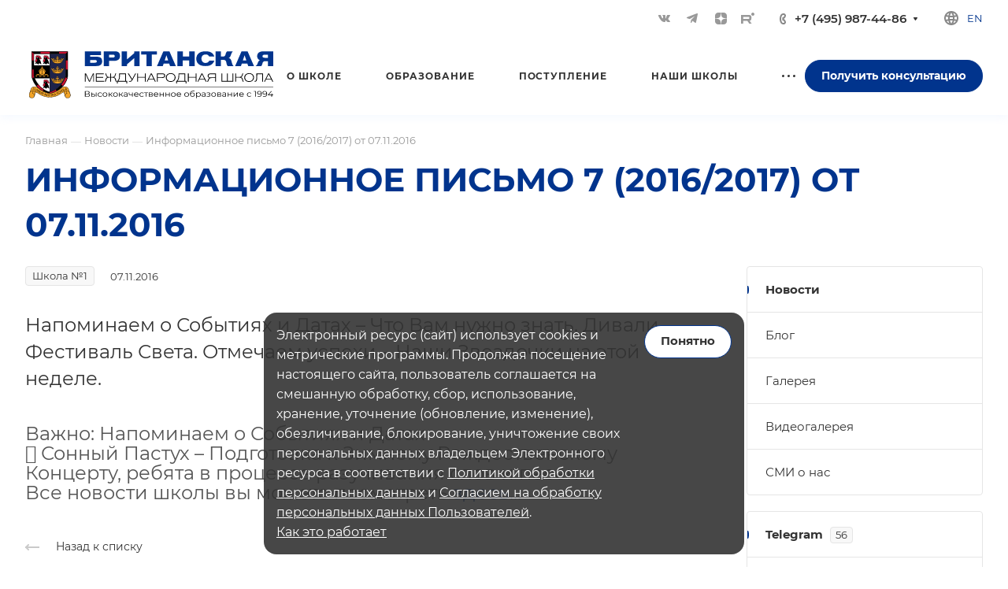

--- FILE ---
content_type: text/html; charset=UTF-8
request_url: https://bismoscow.com/ru/news/news/informatsionnoe-pismo-7-2016-2017-07-11-2016-09-59-00/
body_size: 276104
content:
<!DOCTYPE html>
<html xmlns="http://www.w3.org/1999/xhtml" xml:lang="ru" lang="ru" class="  ">
	<head class="head-custom"><link href="https://bismoscow.com/ru/news/news/informatsionnoe-pismo-7-2016-2017-07-11-2016-09-59-00/" rel="canonical" />
		<title>Информационное письмо 7 (2016/2017) от 07.11.2016 | Новости БМШ</title>
		<meta name="viewport" content="initial-scale=1.0, width=device-width, maximum-scale=1" />
		<meta name="HandheldFriendly" content="true" />
		<meta name="yes" content="yes" />
		<meta name="apple-mobile-web-app-status-bar-style" content="black" />
		<meta name="SKYPE_TOOLBAR" content="SKYPE_TOOLBAR_PARSER_COMPATIBLE" />
		<meta http-equiv="Content-Type" content="text/html; charset=UTF-8" />
<meta name="description" content="Напоминаем о Событиях и Датах – Что Вам нужно знать. Дивали – Фестиваль Света. Отмечаем успехи – Наши Звездочки на этой неделе" />
<link href="/bitrix/cache/css/s1/aspro-allcorp3/page_3f41ea0c9510fc9a44a49199d5b59951/page_3f41ea0c9510fc9a44a49199d5b59951_v1.css?176448956315341"  rel="stylesheet" />
<link href="/bitrix/cache/css/s1/aspro-allcorp3/template_25fa17ef80d940646fbf1e8d46243b63/template_25fa17ef80d940646fbf1e8d46243b63_v1.css?1764488998766344"  data-template-style="true" rel="stylesheet" />
<script>if(!window.BX)window.BX={};if(!window.BX.message)window.BX.message=function(mess){if(typeof mess==='object'){for(let i in mess) {BX.message[i]=mess[i];} return true;}};</script>
<script>(window.BX||top.BX).message({"JS_CORE_LOADING":"Загрузка...","JS_CORE_NO_DATA":"- Нет данных -","JS_CORE_WINDOW_CLOSE":"Закрыть","JS_CORE_WINDOW_EXPAND":"Развернуть","JS_CORE_WINDOW_NARROW":"Свернуть в окно","JS_CORE_WINDOW_SAVE":"Сохранить","JS_CORE_WINDOW_CANCEL":"Отменить","JS_CORE_WINDOW_CONTINUE":"Продолжить","JS_CORE_H":"ч","JS_CORE_M":"м","JS_CORE_S":"с","JSADM_AI_HIDE_EXTRA":"Скрыть лишние","JSADM_AI_ALL_NOTIF":"Показать все","JSADM_AUTH_REQ":"Требуется авторизация!","JS_CORE_WINDOW_AUTH":"Войти","JS_CORE_IMAGE_FULL":"Полный размер"});</script>

<script src="/bitrix/js/main/core/core.min.js?1764488194229643"></script>

<script>BX.Runtime.registerExtension({"name":"main.core","namespace":"BX","loaded":true});</script>
<script>BX.setJSList(["\/bitrix\/js\/main\/core\/core_ajax.js","\/bitrix\/js\/main\/core\/core_promise.js","\/bitrix\/js\/main\/polyfill\/promise\/js\/promise.js","\/bitrix\/js\/main\/loadext\/loadext.js","\/bitrix\/js\/main\/loadext\/extension.js","\/bitrix\/js\/main\/polyfill\/promise\/js\/promise.js","\/bitrix\/js\/main\/polyfill\/find\/js\/find.js","\/bitrix\/js\/main\/polyfill\/includes\/js\/includes.js","\/bitrix\/js\/main\/polyfill\/matches\/js\/matches.js","\/bitrix\/js\/ui\/polyfill\/closest\/js\/closest.js","\/bitrix\/js\/main\/polyfill\/fill\/main.polyfill.fill.js","\/bitrix\/js\/main\/polyfill\/find\/js\/find.js","\/bitrix\/js\/main\/polyfill\/matches\/js\/matches.js","\/bitrix\/js\/main\/polyfill\/core\/dist\/polyfill.bundle.js","\/bitrix\/js\/main\/core\/core.js","\/bitrix\/js\/main\/polyfill\/intersectionobserver\/js\/intersectionobserver.js","\/bitrix\/js\/main\/lazyload\/dist\/lazyload.bundle.js","\/bitrix\/js\/main\/polyfill\/core\/dist\/polyfill.bundle.js","\/bitrix\/js\/main\/parambag\/dist\/parambag.bundle.js"]);
</script>
<script>BX.Runtime.registerExtension({"name":"aspro_fancybox","namespace":"window","loaded":true});</script>
<script>(window.BX||top.BX).message({"LANGUAGE_ID":"ru","FORMAT_DATE":"DD.MM.YYYY","FORMAT_DATETIME":"DD.MM.YYYY HH:MI:SS","COOKIE_PREFIX":"BITRIX_SM","SERVER_TZ_OFFSET":"10800","UTF_MODE":"Y","SITE_ID":"s1","SITE_DIR":"\/ru\/","USER_ID":"","SERVER_TIME":1768682413,"USER_TZ_OFFSET":0,"USER_TZ_AUTO":"Y","bitrix_sessid":"100f33fe020ee46b626b011bd3b8223c"});</script>


<script src="/bitrix/js/main/ajax.min.js?176130176722194"></script>
<script>BX.setJSList(["\/local\/templates\/.default\/components\/bitrix\/news.detail\/news\/script.js","\/bitrix\/templates\/aspro-allcorp3\/js\/jquery.fancybox.js","\/bitrix\/templates\/aspro-allcorp3\/js\/observer.js","\/bitrix\/templates\/aspro-allcorp3\/vendor\/jquery.easing.js","\/bitrix\/templates\/aspro-allcorp3\/vendor\/jquery.cookie.js","\/bitrix\/templates\/aspro-allcorp3\/vendor\/bootstrap.js","\/bitrix\/templates\/aspro-allcorp3\/vendor\/jquery.validate.min.js","\/bitrix\/templates\/aspro-allcorp3\/vendor\/js\/ripple.js","\/bitrix\/templates\/aspro-allcorp3\/js\/detectmobilebrowser.js","\/bitrix\/templates\/aspro-allcorp3\/js\/matchMedia.js","\/bitrix\/templates\/aspro-allcorp3\/js\/jquery.actual.min.js","\/bitrix\/templates\/aspro-allcorp3\/js\/jquery-ui.min.js","\/bitrix\/templates\/aspro-allcorp3\/js\/jquery.plugin.min.js","\/bitrix\/templates\/aspro-allcorp3\/js\/jquery.alphanumeric.js","\/bitrix\/templates\/aspro-allcorp3\/js\/jquery.autocomplete.js","\/bitrix\/templates\/aspro-allcorp3\/js\/jquery.mobile.custom.touch.min.js","\/bitrix\/templates\/aspro-allcorp3\/js\/jquery.mCustomScrollbar.js","\/bitrix\/templates\/aspro-allcorp3\/js\/jqModal.js","\/bitrix\/templates\/aspro-allcorp3\/js\/jquery.uniform.min.js","\/bitrix\/templates\/aspro-allcorp3\/vendor\/js\/carousel\/owl\/owl.carousel.js","\/bitrix\/templates\/aspro-allcorp3\/js\/jquery.countdown.min.js","\/bitrix\/templates\/aspro-allcorp3\/js\/jquery.countdown-ru.js","\/bitrix\/templates\/aspro-allcorp3\/js\/scrollTabs.js","\/bitrix\/templates\/aspro-allcorp3\/js\/blocks\/controls.js","\/bitrix\/templates\/aspro-allcorp3\/js\/blocks\/hover-block.js","\/bitrix\/templates\/aspro-allcorp3\/js\/blocks\/mobile.js","\/bitrix\/templates\/aspro-allcorp3\/js\/blocks\/selectOffer.js","\/bitrix\/templates\/aspro-allcorp3\/js\/blocks\/tabs-history.js","\/bitrix\/templates\/aspro-allcorp3\/js\/general.js","\/bitrix\/templates\/aspro-allcorp3\/js\/custom.js","\/bitrix\/templates\/aspro-allcorp3\/js\/logo.js","\/bitrix\/components\/aspro\/eyed.allcorp3\/templates\/.default\/script.js","\/bitrix\/templates\/aspro-allcorp3\/js\/phones.js","\/local\/templates\/.default\/components\/bitrix\/menu\/mega_menu\/script.js","\/local\/templates\/.default\/components\/bitrix\/menu\/menu_new\/script.js","\/bitrix\/templates\/aspro-allcorp3\/components\/bitrix\/menu\/left\/script.js","\/local\/components\/bismoscow\/iblock.popup\/templates\/.default\/script.js","\/local\/components\/bismoscow\/iblock.popup.bottom\/templates\/.default\/script.js","\/bitrix\/components\/aspro\/marketing.popup.allcorp3\/templates\/.default\/script.js","\/bitrix\/components\/bitrix\/search.title\/script.js","\/bitrix\/templates\/aspro-allcorp3\/components\/bitrix\/search.title\/fixed\/script.js","\/bitrix\/templates\/aspro-allcorp3\/js\/jquery.inputmask.bundle.min.js"]);</script>
<script>BX.setCSSList(["\/local\/templates\/.default\/components\/bitrix\/news.detail\/news\/style.css","\/bitrix\/templates\/aspro-allcorp3\/css\/jquery.fancybox.css","\/bitrix\/templates\/aspro-allcorp3\/css\/fonts\/montserrat\/css\/montserrat.min.css","\/bitrix\/templates\/aspro-allcorp3\/css\/fonts\/roboto\/css\/roboto.min.css","\/bitrix\/templates\/aspro-allcorp3\/css\/bootstrap.css","\/bitrix\/templates\/aspro-allcorp3\/css\/theme-elements.css","\/bitrix\/templates\/aspro-allcorp3\/css\/jquery.mCustomScrollbar.min.css","\/bitrix\/templates\/aspro-allcorp3\/vendor\/css\/ripple.css","\/bitrix\/templates\/aspro-allcorp3\/css\/animation\/animate.min.css","\/bitrix\/templates\/aspro-allcorp3\/css\/animation\/animation_ext.css","\/bitrix\/templates\/aspro-allcorp3\/vendor\/css\/carousel\/owl\/owl.carousel.css","\/bitrix\/templates\/aspro-allcorp3\/vendor\/css\/carousel\/owl\/owl.theme.default.css","\/bitrix\/templates\/aspro-allcorp3\/css\/buttons.css","\/bitrix\/templates\/aspro-allcorp3\/css\/svg.css","\/bitrix\/templates\/aspro-allcorp3\/css\/header.css","\/bitrix\/templates\/aspro-allcorp3\/css\/footer.css","\/bitrix\/templates\/aspro-allcorp3\/css\/menu-top.css","\/bitrix\/templates\/aspro-allcorp3\/css\/mega-menu.css","\/bitrix\/templates\/aspro-allcorp3\/css\/mobile-header.css","\/bitrix\/templates\/aspro-allcorp3\/css\/mobile-menu.css","\/bitrix\/templates\/aspro-allcorp3\/css\/header-fixed.css","\/bitrix\/templates\/aspro-allcorp3\/css\/search-title.css","\/bitrix\/templates\/aspro-allcorp3\/css\/page-title-breadcrumb-pagination.css","\/bitrix\/templates\/aspro-allcorp3\/css\/social-icons.css","\/bitrix\/templates\/aspro-allcorp3\/css\/left-menu.css","\/bitrix\/templates\/aspro-allcorp3\/css\/top-menu.css","\/bitrix\/templates\/aspro-allcorp3\/css\/detail-gallery.css","\/bitrix\/templates\/aspro-allcorp3\/css\/detail.css","\/bitrix\/templates\/aspro-allcorp3\/css\/banners.css","\/bitrix\/templates\/aspro-allcorp3\/css\/yandex-map.css","\/bitrix\/templates\/aspro-allcorp3\/css\/bg-banner.css","\/bitrix\/templates\/aspro-allcorp3\/css\/smart-filter.css","\/bitrix\/templates\/aspro-allcorp3\/css\/basket.css","\/bitrix\/templates\/aspro-allcorp3\/css\/contacts.css","\/bitrix\/templates\/aspro-allcorp3\/css\/regions.css","\/bitrix\/templates\/aspro-allcorp3\/css\/profile.css","\/bitrix\/templates\/aspro-allcorp3\/css\/item-views.css","\/bitrix\/templates\/aspro-allcorp3\/css\/catalog.css","\/bitrix\/templates\/aspro-allcorp3\/css\/reviews.css","\/bitrix\/templates\/aspro-allcorp3\/css\/h1-bold.css","\/bitrix\/templates\/aspro-allcorp3\/css\/blocks\/arrows.css","\/bitrix\/templates\/aspro-allcorp3\/css\/blocks\/ask-block.css","\/bitrix\/templates\/aspro-allcorp3\/css\/blocks\/back-url.css","\/bitrix\/templates\/aspro-allcorp3\/css\/blocks\/chars.css","\/bitrix\/templates\/aspro-allcorp3\/css\/blocks\/controls.css","\/bitrix\/templates\/aspro-allcorp3\/css\/blocks\/countdown.css","\/bitrix\/templates\/aspro-allcorp3\/css\/blocks\/cross.css","\/bitrix\/templates\/aspro-allcorp3\/css\/blocks\/dark-light-theme.css","\/bitrix\/templates\/aspro-allcorp3\/css\/blocks\/docs.css","\/bitrix\/templates\/aspro-allcorp3\/css\/blocks\/file-type.css","\/bitrix\/templates\/aspro-allcorp3\/css\/blocks\/flexbox.css","\/bitrix\/templates\/aspro-allcorp3\/css\/blocks\/gallery.css","\/bitrix\/templates\/aspro-allcorp3\/css\/blocks\/grid-list.css","\/bitrix\/templates\/aspro-allcorp3\/css\/blocks\/hint.css","\/bitrix\/templates\/aspro-allcorp3\/css\/blocks\/icon-block.css","\/bitrix\/templates\/aspro-allcorp3\/css\/blocks\/images.css","\/bitrix\/templates\/aspro-allcorp3\/css\/blocks\/line-block.css","\/bitrix\/templates\/aspro-allcorp3\/css\/blocks\/mobile-scrolled.css","\/bitrix\/templates\/aspro-allcorp3\/css\/blocks\/popup.css","\/bitrix\/templates\/aspro-allcorp3\/css\/blocks\/prices.css","\/bitrix\/templates\/aspro-allcorp3\/css\/blocks\/rating.css","\/bitrix\/templates\/aspro-allcorp3\/css\/blocks\/right-dock.css","\/bitrix\/templates\/aspro-allcorp3\/css\/blocks\/scroller.css","\/bitrix\/templates\/aspro-allcorp3\/css\/blocks\/share.css","\/bitrix\/templates\/aspro-allcorp3\/css\/blocks\/social-list.css","\/bitrix\/templates\/aspro-allcorp3\/css\/blocks\/sticker.css","\/bitrix\/templates\/aspro-allcorp3\/css\/blocks\/sticky.css","\/bitrix\/templates\/aspro-allcorp3\/css\/blocks\/tabs.css","\/bitrix\/templates\/aspro-allcorp3\/css\/blocks\/toggle.css","\/bitrix\/templates\/aspro-allcorp3\/css\/blocks\/video-block.css","\/bitrix\/components\/aspro\/eyed.allcorp3\/templates\/.default\/style.css","\/local\/templates\/.default\/components\/bitrix\/menu\/mega_menu\/style.css","\/bitrix\/components\/aspro\/social.info.allcorp3\/templates\/.default\/style.css","\/local\/templates\/.default\/components\/bitrix\/main.site.selector\/main\/style.css","\/local\/templates\/.default\/components\/bitrix\/menu\/menu_new\/style.css","\/bitrix\/templates\/aspro-allcorp3\/components\/bitrix\/breadcrumb\/main\/style.css","\/local\/components\/bismoscow\/iblock.popup\/templates\/.default\/style.css","\/local\/components\/bismoscow\/iblock.popup.bottom\/templates\/.default\/style.css","\/local\/components\/bismoscow\/running.line\/templates\/.default\/style.css","\/bitrix\/components\/aspro\/marketing.popup.allcorp3\/templates\/.default\/style.css","\/bitrix\/templates\/aspro-allcorp3\/styles.css","\/bitrix\/templates\/aspro-allcorp3\/template_styles.css","\/bitrix\/templates\/aspro-allcorp3\/css\/owl-styles.css","\/bitrix\/templates\/aspro-allcorp3\/css\/form.css","\/bitrix\/templates\/aspro-allcorp3\/css\/colored.css","\/bitrix\/templates\/aspro-allcorp3\/css\/responsive.css","\/bitrix\/templates\/aspro-allcorp3\/themes\/custom_s1\/colors.css","\/bitrix\/templates\/aspro-allcorp3\/css\/width-2.css","\/bitrix\/templates\/aspro-allcorp3\/css\/fonts\/font-10.css","\/bitrix\/templates\/aspro-allcorp3\/css\/custom.css"]);</script>

<link rel="alternate" hreflang="en" href="https://bismoscow.com/news/news/newsletter-7-2016-2017-07-11-2016-10-16-00/" />
<link rel="alternate" hreflang="ru" href="https://bismoscow.com/ru/news/news/informatsionnoe-pismo-7-2016-2017-07-11-2016-09-59-00/" />
<link rel="alternate" hreflang="x-default" href="https://bismoscow.com/news/news/newsletter-7-2016-2017-07-11-2016-10-16-00/" />
<script data-skip-moving='true'>window['asproRecaptcha'] = {params: {'recaptchaColor':'light','recaptchaLogoShow':'n','recaptchaSize':'normal','recaptchaBadge':'bottomright','recaptchaLang':'ru'},key: '6LcTd-QgAAAAAAPTpiqojiQ50Rn9TxBEJK9Vq3lp',ver: '2'};</script>
<script data-skip-moving='true'>!function(c,t,n,p){function s(e){var a=t.getElementById(e);if(a&&!(a.className.indexOf("g-recaptcha")<0)&&c.grecaptcha)if("3"==c[p].ver)a.innerHTML='<textarea class="g-recaptcha-response" style="display:none;resize:0;" name="g-recaptcha-response"></textarea>',grecaptcha.ready(function(){grecaptcha.execute(c[p].key,{action:"maxscore"}).then(function(e){a.innerHTML='<textarea class="g-recaptcha-response" style="display:none;resize:0;" name="g-recaptcha-response">'+e+"</textarea>"})});else{if(a.children.length)return;var r=grecaptcha.render(e,{sitekey:c[p].key+"",theme:c[p].params.recaptchaColor+"",size:c[p].params.recaptchaSize+"",callback:"onCaptchaVerify"+c[p].params.recaptchaSize,badge:c[p].params.recaptchaBadge});$(a).attr("data-widgetid",r)}}c.onLoadRenderRecaptcha=function(){var e=[];for(var a in c[n].args)if(c[n].args.hasOwnProperty(a)){var r=c[n].args[a][0];-1==e.indexOf(r)&&(e.push(r),s(r))}c[n]=function(e){s(e)}},c[n]=c[n]||function(){var e,a,r;c[n].args=c[n].args||[],c[n].args.push(arguments),a="recaptchaApiLoader",(e=t).getElementById(a)||((r=e.createElement("script")).id=a,r.src="//www.google.com/recaptcha/api.js?hl="+c[p].params.recaptchaLang+"&onload=onLoadRenderRecaptcha&render="+("3"==c[p].ver?c[p].key:"explicit"),e.head.appendChild(r))}}(window,document,"renderRecaptchaById","asproRecaptcha");</script>
<script data-skip-moving='true'>!function(){function d(a){for(var e=a;e;)if("form"===(e=e.parentNode).nodeName.toLowerCase())return e;return null}function i(a){var e=[],t=null,n=!1;void 0!==a&&(n=null!==a),t=n?a.getElementsByTagName("input"):document.getElementsByName("captcha_word");for(var r=0;r<t.length;r++)"captcha_word"===t[r].name&&e.push(t[r]);return e}function l(a){for(var e=[],t=a.getElementsByTagName("img"),n=0;n<t.length;n++)!/\/bitrix\/tools\/captcha.php\?(captcha_code|captcha_sid)=[^>]*?/i.test(t[n].src)&&"captcha"!==t[n].id||e.push(t[n]);return e}function h(a){var e="recaptcha-dynamic-"+(new Date).getTime();if(null!==document.getElementById(e)){for(var t=null;t=Math.floor(65535*Math.random()),null!==document.getElementById(e+t););e+=t}var n=document.createElement("div");n.id=e,n.className="g-recaptcha",n.attributes["data-sitekey"]=window.asproRecaptcha.key,a.parentNode&&(a.parentNode.className+=" recaptcha_text",a.parentNode.replaceChild(n,a)),"3"==window.asproRecaptcha.ver&&(a.closest(".captcha-row").style.display="none"),renderRecaptchaById(e)}function a(){for(var a,e,t,n,r=function(){var a=i(null);if(0===a.length)return[];for(var e=[],t=0;t<a.length;t++){var n=d(a[t]);null!==n&&e.push(n)}return e}(),c=0;c<r.length;c++){var o=r[c],p=i(o);if(0!==p.length){var s=l(o);if(0!==s.length){for(a=0;a<p.length;a++)h(p[a]);for(a=0;a<s.length;a++)t=s[a],n="[data-uri]",t.attributes.src=n,t.style.display="none","src"in t&&(t.parentNode&&-1===t.parentNode.className.indexOf("recaptcha_tmp_img")&&(t.parentNode.className+=" recaptcha_tmp_img"),t.src=n);e=o,"function"==typeof $&&$(e).find(".captcha-row label > span").length&&$(e).find(".captcha-row label > span").html(BX.message("RECAPTCHA_TEXT")+' <span class="star">*</span>')}}}}document.addEventListener?document.addEventListener("DOMNodeInserted",function(){try{return(function(){if("undefined"!=typeof renderRecaptchaById)for(var a=document.getElementsByClassName("g-recaptcha"),e=0;e<a.length;e++){var t=a[e];if(0===t.innerHTML.length){var n=t.id;if("string"==typeof n&&0!==n.length){if("3"==window.asproRecaptcha.ver)t.closest(".captcha-row").style.display="none";else if("function"==typeof $){var r=$(t).closest(".captcha-row");r.length&&(r.addClass(window.asproRecaptcha.params.recaptchaSize+" logo_captcha_"+window.asproRecaptcha.params.recaptchaLogoShow+" "+window.asproRecaptcha.params.recaptchaBadge),r.find(".captcha_image").addClass("recaptcha_tmp_img"),r.find(".captcha_input").addClass("recaptcha_text"),"invisible"!==window.asproRecaptcha.params.recaptchaSize&&(r.find("input.recaptcha").length||$('<input type="text" class="recaptcha" value="" />').appendTo(r)))}renderRecaptchaById(n)}}}}(),window.renderRecaptchaById&&window.asproRecaptcha&&window.asproRecaptcha.key)?(a(),!0):(console.error("Bad captcha keys or module error"),!0)}catch(a){return console.error(a),!0}},!1):console.warn("Your browser does not support dynamic ReCaptcha replacement")}();</script>
<script>BX.message({'JS_REQUIRED':'Заполните это поле!','JS_FORMAT':'Неверный формат!','JS_FILE_EXT':'Недопустимое расширение файла!','JS_PASSWORD_COPY':'Пароли не совпадают!','JS_PASSWORD_LENGTH':'Минимум 6 символов!','JS_ERROR':'Неверно заполнено поле!','JS_FILE_SIZE':'Максимальный размер 5мб!','JS_FILE_BUTTON_NAME':'Выберите файл','JS_FILE_DEFAULT':'Файл не найден','JS_DATE':'Некорректная дата!','JS_DATETIME':'Некорректная дата/время!','JS_REQUIRED_LICENSES':'Согласитесь с условиями','S_CALLBACK':'Заказать звонок','S_QUESTION':'Задать вопрос','S_ASK_QUESTION':'Задать вопрос','S_FEEDBACK':'Оставить отзыв','ERROR_INCLUDE_MODULE_DIGITAL_TITLE':'Ошибка подключения модуля &laquo;Аспро: Корпоративный сайт 3.0&raquo;','ERROR_INCLUDE_MODULE_DIGITAL_TEXT':'Ошибка подключения модуля &laquo;Аспро: Корпоративный сайт 3.0&raquo;.<br />Пожалуйста установите модуль и повторите попытку','S_SERVICES':'Наши услуги','S_SERVICES_SHORT':'Услуги','S_TO_ALL_SERVICES':'Все услуги','S_CATALOG':'Каталог товаров','S_CATALOG_SHORT':'Каталог','S_TO_ALL_CATALOG':'Весь каталог','S_CATALOG_FAVORITES':'Наши товары','S_CATALOG_FAVORITES_SHORT':'Товары','S_NEWS':'Новости','S_TO_ALL_NEWS':'Все новости','S_COMPANY':'О компании','S_OTHER':'Прочее','S_CONTENT':'Контент','T_JS_ARTICLE':'Артикул: ','T_JS_NAME':'Наименование: ','T_JS_PRICE':'Цена: ','T_JS_QUANTITY':'Количество: ','T_JS_SUMM':'Сумма: ','FANCY_CLOSE':'Закрыть','FANCY_NEXT':'Вперед','FANCY_PREV':'Назад','CUSTOM_COLOR_CHOOSE':'Выбрать','CUSTOM_COLOR_CANCEL':'Отмена','S_MOBILE_MENU':'Меню','DIGITAL_T_MENU_BACK':'Назад','DIGITAL_T_MENU_CALLBACK':'Обратная связь','DIGITAL_T_MENU_CONTACTS_TITLE':'Будьте на связи','TITLE_BASKET':'В корзине товаров на #SUMM#','BASKET_SUMM':'#SUMM#','EMPTY_BASKET':'Корзина пуста','TITLE_BASKET_EMPTY':'Корзина пуста','BASKET':'Корзина','SEARCH_TITLE':'Поиск','SOCIAL_TITLE':'Оставайтесь на связи','LOGIN':'Войти','MY_CABINET':'Кабинет','SUBSCRIBE_TITLE':'Будьте всегда в курсе','HEADER_SCHEDULE':'Время работы','SEO_TEXT':'SEO описание','COMPANY_IMG':'Картинка компании','COMPANY_TEXT':'Описание компании','JS_RECAPTCHA_ERROR':'Пройдите проверку','JS_PROCESSING_ERROR':'Согласитесь с условиями!','CONFIG_SAVE_SUCCESS':'Настройки сохранены','CONFIG_SAVE_FAIL':'Ошибка сохранения настроек','CLEAR_FILE':'Отменить','ALL_TIME':'За все время','ALL_SECTIONS_PROJECT':'Все проекты','RELOAD_PAGE':'Обновить страницу','REFRESH':'Поменять картинку','RECAPTCHA_TEXT':'Подтвердите, что вы не робот','SHOW':'Еще','HIDE':'Скрыть','FILTER_EXPAND_VALUES':'Показать все','FILTER_HIDE_VALUES':'Свернуть','COUNTDOWN_SEC':'сек','COUNTDOWN_MIN':'мин','COUNTDOWN_HOUR':'час','COUNTDOWN_DAY0':'дн','COUNTDOWN_DAY1':'дн','COUNTDOWN_DAY2':'дн','COUNTDOWN_WEAK0':'Недель','COUNTDOWN_WEAK1':'Неделя','COUNTDOWN_WEAK2':'Недели','COUNTDOWN_MONTH0':'Месяцев','COUNTDOWN_MONTH1':'Месяц','COUNTDOWN_MONTH2':'Месяца','COUNTDOWN_YEAR0':'Лет','COUNTDOWN_YEAR1':'Год','COUNTDOWN_YEAR2':'Года','COUNTDOWN_COMPACT_SEC':'с','COUNTDOWN_COMPACT_MIN':'м','COUNTDOWN_COMPACT_HOUR':'ч','COUNTDOWN_COMPACT_DAY':'д','COUNTDOWN_COMPACT_WEAK':'н','COUNTDOWN_COMPACT_MONTH':'м','COUNTDOWN_COMPACT_YEAR0':'л','COUNTDOWN_COMPACT_YEAR1':'г'})</script>

				<script data-skip-moving="true" src="/bitrix/js/aspro.allcorp3/jquery/jquery-2.1.3.min.js"></script>
				<script data-skip-moving="true" src="/bitrix/templates/aspro-allcorp3/js/speed.min.js?=1761301762"></script>
			
<style>html {--theme-base-color: #01348d;--theme-base-opacity-color: #01348d1a;--theme-more-color: #01348d;--theme-border-radius:4px;--theme-text-transform:none;--theme-letter-spacing:normal;--theme-button-font-size:0%;--theme-button-padding-2px:0%;--theme-button-padding-1px:0%;--theme-more-color-hue:218;--theme-more-color-saturation:99%;--theme-more-color-lightness:28%;--theme-base-color-hue:218;--theme-base-color-saturation:99%;--theme-base-color-lightness:28%;--theme-lightness-hover-diff:6%}</style>
<style>.switcher-title {font-family: "Roboto", Arial, sans-serif;}</style>
<link href="/bitrix/templates/aspro-allcorp3/css/print.min.css?176130176011596" data-template-style="true" rel="stylesheet" media="print">
<script data-skip-moving="true" src="/bitrix/templates/aspro-allcorp3/js/actual.counter.min.js?=1761301762" defer></script>
<link rel="shortcut icon" href="/ru/favicon.ico" type="image/x-icon" />
<link rel="apple-touch-icon" sizes="180x180" href="/ru/include/apple-touch-icon.png" />

<script type="application/ld+json">{"@context":"https:\/\/schema.org","@type":"Article","headline":"Информационное письмо 7 (2016\/2017) от 07.11.2016","datePublished":"2016-11-07T09:59:00+03:00","author":{"@type":"Organization","name":"НОЧУ Британская международная школа"},"articleBody":"Важно: Напоминаем о Событиях и Датах<br>\r\n  Сонный Пастух – Подготовка к Зимнему Рождественскому Концерту, ребята в процессе разучивания слов и песен.<br>\r\n Все новости школы вы можете посмотреть&nbsp;<a href=\"\/upload\/News_folder\/school1\/v_noyabre_v_shkole_1_2016_9_nedelya.pdf\">здесь...<\/a>","image":"https:\/\/bismoscow.com\/bitrix\/templates\/aspro-allcorp3\/images\/svg\/noimage_product.svg"}</script>
<meta property="og:description" content="Напоминаем о Событиях и Датах – Что Вам нужно знать. Дивали – Фестиваль Света. Отмечаем успехи – Наши Звездочки на этой неделе" />
<meta property="og:image" content="https://bismoscow.com/img/bism/logo.png" />
<link rel="image_src" href="https://bismoscow.com/img/bism/logo.png"  />
<meta property="og:type" content="article" />
<meta property="article:published_time" content="2016-11-07T09:59:00+03:00" />
<meta property="article:modified_time" content="2023-03-31T08:56:25+03:00" />
<meta property="og:site_name" content="НОЧУ Британская Международная Школа в Москве" />
<meta property="og:title" content="Информационное письмо 7 (2016/2017) от 07.11.2016 | Новости БМШ" />
<meta property="og:url" content="https://bismoscow.com/ru/news/news/informatsionnoe-pismo-7-2016-2017-07-11-2016-09-59-00/" />



<script  src="/bitrix/cache/js/s1/aspro-allcorp3/template_6685bde424c4a11f35664012a3b8783f/template_6685bde424c4a11f35664012a3b8783f_v1.js?1764489000556907"></script>
<script  src="/bitrix/cache/js/s1/aspro-allcorp3/page_27fa63542e67c12a963af4de81d4ce7d/page_27fa63542e67c12a963af4de81d4ce7d_v1.js?176448956368290"></script>

						<script>
		document.fonts.onloadingdone = function() {
			if (typeof CheckTopMenuDotted === 'function') {
				CheckTopMenuDotted();
			}
		}
		</script>
			</head>
	<body class=" site_s1   header_padding-146 side_right region_confirm_top header_fill_light all_title_1 menu_lowercase_n fixed_y mfixed_y mfixed_view_always title_position_left mmenu_leftside mheader-v1 footer-vcustom fill_bg_ header-v1 title-v2 bottom-icons-panel_n with_phones theme-light" id="main" data-site="/ru/">
		<div class="bx_areas"><script data-skip-moving=true src="/local/library/intl-tel-input-17.0.18/build/js/intlTelInput.js?4"></script>
<link rel="stylesheet" href="/local/library/intl-tel-input-17.0.18/build/css/intlTelInput.min.css?4">

<!-- Google Tag Manager -->
<script>(function(w,d,s,l,i){w[l]=w[l]||[];w[l].push({'gtm.start':
new Date().getTime(),event:'gtm.js'});var f=d.getElementsByTagName(s)[0],
j=d.createElement(s),dl=l!='dataLayer'?'&l='+l:'';j.async=true;j.src=
'https://www.googletagmanager.com/gtm.js?id='+i+dl;f.parentNode.insertBefore(j,f);
})(window,document,'script','dataLayer','GTM-MF6WKTN');</script>
<!-- End Google Tag Manager -->

<!-- Yandex.Metrika counter -->
<script >
   (function(m,e,t,r,i,k,a){m[i]=m[i]||function(){(m[i].a=m[i].a||[]).push(arguments)};
   m[i].l=1*new Date();
   for (var j = 0; j < document.scripts.length; j++) {if (document.scripts[j].src === r) { return; }}
   k=e.createElement(t),a=e.getElementsByTagName(t)[0],k.async=1,k.src=r,a.parentNode.insertBefore(k,a)})
   (window, document, "script", "https://mc.yandex.ru/metrika/tag.js", "ym");

   ym(29060730, "init", {
        clickmap:true,
        trackLinks:true,
        accurateTrackBounce:true,
        webvisor:true
   });
</script>
<noscript><div><img src="https://mc.yandex.ru/watch/29060730" style="position:absolute; left:-9999px;" alt="" /></div></noscript>
<!-- /Yandex.Metrika counter -->

<!-- Top.Mail.Ru counter -->
<script>
var _tmr = window._tmr || (window._tmr = []);
_tmr.push({id: "3463333", type: "pageView", start: (new Date()).getTime()});
(function (d, w, id) {
  if (d.getElementById(id)) return;
  var ts = d.createElement("script"); ts.type = "text/javascript"; ts.async = true; ts.id = id;
  ts.src = "https://top-fwz1.mail.ru/js/code.js";
  var f = function () {var s = d.getElementsByTagName("script")[0]; s.parentNode.insertBefore(ts, s);};
  if (w.opera == "[object Opera]") { d.addEventListener("DOMContentLoaded", f, false); } else { f(); }
})(document, window, "tmr-code");
</script>
<noscript><div><img src="https://top-fwz1.mail.ru/counter?id=3463333;js=na" style="position:absolute;left:-9999px;" alt="Top.Mail.Ru" /></div></noscript>
<!-- /Top.Mail.Ru counter --></div>

		
		<div id="panel"></div>

  <div id="lead-catcher-dialog" data-event="jqm" data-param-id="33"></div>
  <script>
    let lastActivityTime = localStorage.getItem('lastActivityTime')
    let showLeadCatcher = localStorage.getItem('showLeadCatcher')
    let currentTime = new Date().getTime() / 1000;
    if (!lastActivityTime || currentTime - lastActivityTime > 60*60*10) {
      localStorage.setItem('showLeadCatcher', false)
      showLeadCatcher = false;
    }
    if (!showLeadCatcher) {
      setTimeout(function() {
        $('#lead-catcher-dialog').click()
        localStorage.setItem('showLeadCatcher', true)
      }, 35000)
    }
    localStorage.setItem('lastActivityTime', currentTime)
  </script>

<script src="https://www.google.com/recaptcha/api.js"></script>

<script>
  window.learnAdvFormRu = '35';
  window.learnAdvFormEn = '36';
</script>
								<script data-skip-moving="true">
			var solutionName = 'arAllcorp3Options';
			var arAsproOptions = window[solutionName] = ({});
		</script>
		<script src="/bitrix/templates/aspro-allcorp3/js/setTheme.php?site_id=s1&site_dir=/ru/" data-skip-moving="true"></script>
		<script>
		var arBasketItems = {};
		if(arAsproOptions.SITE_ADDRESS)
			arAsproOptions.SITE_ADDRESS = arAsproOptions.SITE_ADDRESS.replace(/'/g, "");
		</script>
		<!--'start_frame_cache_options-block'-->			<script>var arBasketItems = [];</script>
		<!--'end_frame_cache_options-block'-->
		<div class="body  hover_">
			<div class="body_media"></div>

						<div id="eyed-panel" class="eyed-panel">
			<div class="eyed-panel__inner">
			<noindex>
			<div class="maxwidth-theme">
				<div class="line-block flexbox--justify-beetwen flexbox--wrap line-block--24-vertical">
					<div class="line-block__item eyed-panel__item" data-option="FONT-SIZE">
						<div class="line-block line-block--8-vertical">
							<div class="line-block__item eyed-panel__item-title font_bold">Размер шрифта</div>
							<div class="line-block__item eyed-panel__item-values">
								<div class="line-block line-block--8">
									<div class="line-block__item">
										<a href="" class="eyed-panel__item-value active" data-option_value="16" rel="nofollow" title="Уменьшенный размер шрифта"><i class="svg inline  svg-inline-" aria-hidden="true" ><svg width="19" height="13" viewBox="0 0 19 13" fill="none" xmlns="http://www.w3.org/2000/svg">
    <path d="M8.96686 11.9968L7.82623 8.82495H3.45905L2.34186 11.9968H0.373108L4.64655 0.528076H6.6778L10.9512 11.9968H8.96686ZM7.33405 7.21558L6.26373 4.1062C6.18561 3.89787 6.07623 3.56974 5.93561 3.12183C5.80019 2.67391 5.70644 2.34578 5.65436 2.13745C5.51373 2.77808 5.308 3.4786 5.03717 4.23901L4.00592 7.21558H7.33405ZM17.67 11.9968L17.3028 10.7937H17.2403C16.8236 11.3197 16.4044 11.6791 15.9825 11.8718C15.5606 12.0593 15.0189 12.1531 14.3575 12.1531C13.5085 12.1531 12.8445 11.9239 12.3653 11.4656C11.8913 11.0072 11.6544 10.3588 11.6544 9.52026C11.6544 8.62964 11.9851 7.95776 12.6465 7.50464C13.308 7.05151 14.3158 6.80412 15.67 6.76245L17.1622 6.71558V6.25464C17.1622 5.70256 17.032 5.2911 16.7715 5.02026C16.5163 4.74422 16.1179 4.6062 15.5762 4.6062C15.1335 4.6062 14.709 4.67131 14.3028 4.80151C13.8965 4.93172 13.5059 5.08537 13.1309 5.26245L12.5372 3.94995C13.0059 3.70516 13.5189 3.52026 14.0762 3.39526C14.6335 3.26506 15.1596 3.19995 15.6544 3.19995C16.7533 3.19995 17.5814 3.43953 18.1387 3.9187C18.7012 4.39787 18.9825 5.15047 18.9825 6.17651V11.9968H17.67ZM14.9356 10.7468C15.6023 10.7468 16.1361 10.5619 16.5372 10.1921C16.9434 9.81714 17.1465 9.2937 17.1465 8.62183V7.87183L16.0372 7.9187C15.1726 7.94995 14.5424 8.09578 14.1465 8.3562C13.7559 8.61141 13.5606 9.00464 13.5606 9.53589C13.5606 9.92131 13.6752 10.2208 13.9044 10.4343C14.1335 10.6427 14.4773 10.7468 14.9356 10.7468Z" fill="black"/>
</svg>
</i></a>
									</div>
									<div class="line-block__item">
										<a href="" class="eyed-panel__item-value" data-option_value="20" 
										rel="nofollow" title="Нормальный размер шрифта"><i class="svg inline  svg-inline-" aria-hidden="true" ><svg width="27" height="17" viewBox="0 0 27 17" fill="none" xmlns="http://www.w3.org/2000/svg">
    <path d="M12.2302 16L10.6618 11.6387H4.65692L3.12079 16H0.413757L6.28973 0.230469H9.0827L14.9587 16H12.2302ZM9.98505 9.42578L8.51337 5.15039C8.40594 4.86393 8.25555 4.41276 8.06219 3.79688C7.876 3.18099 7.74709 2.72982 7.67548 2.44336C7.48212 3.32422 7.19924 4.28743 6.82684 5.33301L5.40887 9.42578H9.98505ZM24.197 16L23.6921 14.3457H23.6061C23.0332 15.069 22.4567 15.5632 21.8766 15.8281C21.2966 16.0859 20.5518 16.2148 19.6423 16.2148C18.475 16.2148 17.5619 15.8997 16.903 15.2695C16.2513 14.6393 15.9255 13.7477 15.9255 12.5947C15.9255 11.3701 16.3802 10.4463 17.2897 9.82324C18.1992 9.2002 19.585 8.86003 21.447 8.80273L23.4987 8.73828V8.10449C23.4987 7.34538 23.3197 6.77962 22.9616 6.40723C22.6107 6.02767 22.0628 5.83789 21.3181 5.83789C20.7093 5.83789 20.1257 5.92741 19.5671 6.10645C19.0085 6.28548 18.4714 6.49674 17.9557 6.74023L17.1393 4.93555C17.7839 4.59896 18.4893 4.34473 19.2556 4.17285C20.0218 3.99382 20.7451 3.9043 21.4255 3.9043C22.9365 3.9043 24.0752 4.23372 24.8415 4.89258C25.6149 5.55143 26.0016 6.58626 26.0016 7.99707V16H24.197ZM20.4372 14.2812C21.3539 14.2812 22.0879 14.027 22.6393 13.5186C23.1979 13.0029 23.4772 12.2832 23.4772 11.3594V10.3281L21.9518 10.3926C20.763 10.4355 19.8965 10.6361 19.3522 10.9941C18.8151 11.3451 18.5466 11.8857 18.5466 12.6162C18.5466 13.1462 18.7041 13.5579 19.0192 13.8516C19.3343 14.138 19.807 14.2812 20.4372 14.2812Z" fill="black"/>
</svg></i></a>
									</div>
									<div class="line-block__item">
										<a href="" class="eyed-panel__item-value" data-option_value="24" rel="nofollow" title=" Увеличенный размер шрифта"><i class="svg inline  svg-inline-" aria-hidden="true" ><svg width="34" height="22" viewBox="0 0 34 22" fill="none" xmlns="http://www.w3.org/2000/svg">
    <path d="M15.4788 21L13.4827 15.4492H5.84009L3.88501 21H0.439697L7.91821 0.929688H11.4729L18.9514 21H15.4788ZM12.6213 12.6328L10.7483 7.19141C10.6116 6.82682 10.4202 6.2526 10.1741 5.46875C9.93709 4.6849 9.77303 4.11068 9.68188 3.74609C9.43579 4.86719 9.07576 6.0931 8.60181 7.42383L6.79712 12.6328H12.6213ZM30.7092 21L30.0667 18.8945H29.9573C29.2281 19.8151 28.4944 20.444 27.7561 20.7812C27.0178 21.1094 26.0699 21.2734 24.9124 21.2734C23.4267 21.2734 22.2646 20.8724 21.426 20.0703C20.5966 19.2682 20.1819 18.1335 20.1819 16.666C20.1819 15.1074 20.7607 13.9316 21.9182 13.1387C23.0758 12.3457 24.8394 11.9128 27.2092 11.8398L29.8206 11.7578V10.9512C29.8206 9.98503 29.5927 9.26497 29.137 8.79102C28.6903 8.30794 27.9931 8.06641 27.0452 8.06641C26.2704 8.06641 25.5276 8.18034 24.8167 8.4082C24.1057 8.63607 23.4221 8.90495 22.7659 9.21484L21.7268 6.91797C22.5471 6.48958 23.4449 6.16602 24.4202 5.94727C25.3954 5.7194 26.316 5.60547 27.1819 5.60547C29.1051 5.60547 30.5543 6.02474 31.5295 6.86328C32.5139 7.70182 33.0061 9.01888 33.0061 10.8145V21H30.7092ZM25.9241 18.8125C27.0907 18.8125 28.025 18.4889 28.7268 17.8418C29.4377 17.1855 29.7932 16.2695 29.7932 15.0938V13.7812L27.8518 13.8633C26.3388 13.918 25.2359 14.1732 24.5432 14.6289C23.8596 15.0755 23.5178 15.7637 23.5178 16.6934C23.5178 17.3678 23.7183 17.8919 24.1194 18.2656C24.5204 18.6302 25.122 18.8125 25.9241 18.8125Z" fill="black"/>
</svg></i></a>
									</div>
								</div>
							</div>
						</div>
					</div>
					<div class="line-block__item eyed-panel__item" data-option="COLOR-SCHEME">
						<div class="line-block line-block--8-vertical">
							<div class="line-block__item eyed-panel__item-title font_bold">Цвет фона и шрифта</div>
							<div class="line-block__item eyed-panel__item-values">
								<div class="line-block line-block--8">
									<div class="line-block__item">
										<a href="" class="eyed-panel__item-value active" data-option_value="black" rel="nofollow" title="Черным по белому фону"><span><i class="svg inline  svg-inline-" aria-hidden="true" ><svg width="12" height="18" viewBox="0 0 12 18" fill="none" xmlns="http://www.w3.org/2000/svg">
    <path d="M10 10.7227H11.9962V17.0028H9.36823V13H0V0H2.72461V10.7324H7.28418V0H10V10.7227Z" fill="black"/>
</svg></i></span></a>
									</div>
									<div class="line-block__item">
										<a href="" class="eyed-panel__item-value" data-option_value="yellow" rel="nofollow" title="Желтым по черному фону"><span><i class="svg inline  svg-inline-" aria-hidden="true" ><svg width="12" height="18" viewBox="0 0 12 18" fill="none" xmlns="http://www.w3.org/2000/svg">
    <path d="M10 10.7227H11.9962V17.0028H9.36823V13H0V0H2.72461V10.7324H7.28418V0H10V10.7227Z" fill="#FFFF00"/>
</svg></i></span></a>
									</div>
									<div class="line-block__item">
										<a href="" class="eyed-panel__item-value" data-option_value="blue" rel="nofollow" title="Синим по голубому фону"><span><i class="svg inline  svg-inline-" aria-hidden="true" ><svg width="12" height="18" viewBox="0 0 12 18" fill="none" xmlns="http://www.w3.org/2000/svg">
    <path d="M10 10.7227H11.9962V17.0028H9.36823V13H0V0H2.72461V10.7324H7.28418V0H10V10.7227Z" fill="#133C58"/>
</svg></i></span></a>
									</div>
								</div>
							</div>
						</div>
					</div>
					<div class="line-block__item eyed-panel__item" data-option="IMAGES">
						<div class="line-block line-block--8-vertical">
							<div class="line-block__item eyed-panel__item-title font_bold">Изображения</div>
							<div class="line-block__item eyed-panel__item-values">
								<div class="line-block line-block--8">
									<div class="line-block__item">
										<a href="" class="eyed-panel__item-value active" data-option_value="1" rel="nofollow" title="Отображать изображения"><i class="svg inline  svg-inline-" aria-hidden="true" ><svg width="23" height="16" viewBox="0 0 23 16" fill="none" xmlns="http://www.w3.org/2000/svg">
    <path fill-rule="evenodd" clip-rule="evenodd" d="M6.99999 3C6.99999 4.65685 5.65684 6 3.99999 6C2.34314 6 0.99999 4.65685 0.99999 3C0.99999 1.34315 2.34314 0 3.99999 0C5.65684 0 6.99999 1.34315 6.99999 3ZM5.24741 8.86009L0.451182 14.3415C-0.114578 14.9881 0.344599 16 1.20376 16H13L6.75257 8.86009C6.35416 8.40476 5.64583 8.40476 5.24741 8.86009ZM12.2137 3.00071L8.52538 7.69489L15.9999 15.9999H21.9425C22.777 15.9999 23.2444 15.0382 22.7288 14.3821L13.7863 3.00071C13.3859 2.49114 12.614 2.49114 12.2137 3.00071Z" fill="black"/>
</svg></i></a>
									</div>
									<div class="line-block__item">
										<a href="" class="eyed-panel__item-value" data-option_value="0" rel="nofollow" title="Скрывать изображения"><i class="svg inline  svg-inline-" aria-hidden="true" ><svg width="20" height="20" viewBox="0 0 20 20" fill="none" xmlns="http://www.w3.org/2000/svg">
    <path fill-rule="evenodd" clip-rule="evenodd" d="M17 10C17 13.866 13.866 17 10 17C8.6099 17 7.31444 16.5948 6.22529 15.8961L15.8961 6.22529C16.5948 7.31444 17 8.6099 17 10ZM4.06915 18.0522C5.72846 19.2764 7.77973 20 10 20C15.5228 20 20 15.5228 20 10C20 4.47715 15.5228 0 10 0C4.47715 0 0 4.47715 0 10C0 12.2203 0.723592 14.2716 1.94782 15.9309L1.9023 15.9764L2.2681 16.3422C2.68477 16.8496 3.15041 17.3152 3.6578 17.7319L4.02362 18.0977L4.06915 18.0522ZM4.10396 13.7748L13.7748 4.10396C12.6856 3.40521 11.3901 3 10 3C6.13401 3 3 6.13401 3 10C3 11.3901 3.40521 12.6856 4.10396 13.7748Z" fill="black"/>
</svg></i></a>
									</div>
								</div>
							</div>
						</div>
					</div>
					<div class="line-block__item eyed-panel__item" data-option="SPEAKER">
						<div class="line-block line-block--8-vertical">
							<div class="line-block__item eyed-panel__item-title font_bold">Озвучивание текста</div>
							<div class="line-block__item eyed-panel__item-values">
								<div class="line-block line-block--8">
									<div class="line-block__item">
										<a href="" class="eyed-panel__item-value active" data-option_value="1" title="Озвучивать текст" rel="nofollow"><i class="svg inline  svg-inline-" aria-hidden="true" ><svg width="25" height="19" viewBox="0 0 25 19" fill="none" xmlns="http://www.w3.org/2000/svg">
    <path fill-rule="evenodd" clip-rule="evenodd" d="M5 12H2C0.895431 12 0 11.1046 0 9.99999V7.99998C0 6.89541 0.895424 5.99998 1.99999 5.99997L5 5.99996L10.2668 0.321492C10.8851 -0.345077 12 0.0923814 12 1.00153V17.0071C12 17.9166 10.8843 18.3538 10.2663 17.6865L5 12ZM23.7591 4.1292C23.1194 2.58498 22.1819 1.18187 21 -3.15548e-05L19.6087 1.39131C20.6078 2.39049 21.4004 3.5767 21.9412 4.88219C22.4819 6.18769 22.7603 7.58691 22.7603 8.99997C22.7603 10.413 22.4819 11.8122 21.9412 13.1177C21.4004 14.4232 20.6078 15.6094 19.6087 16.6086L21 18C22.1819 16.8181 23.1194 15.415 23.7591 13.8707C24.3987 12.3265 24.7279 10.6714 24.7279 8.99997C24.7279 7.32851 24.3987 5.67343 23.7591 4.1292ZM18.2294 2.30707C19.1083 3.186 19.8055 4.22943 20.2812 5.3778C20.7568 6.52617 21.0016 7.75698 21.0016 8.99997C21.0016 10.243 20.7568 11.4738 20.2812 12.6221C19.8055 13.7705 19.1083 14.8139 18.2294 15.6929L16.8317 14.2952C17.5271 13.5999 18.0787 12.7743 18.4551 11.8657C18.8314 10.9572 19.0251 9.98339 19.0251 8.99997C19.0251 8.01655 18.8314 7.04275 18.4551 6.13419C18.0787 5.22562 17.5271 4.40008 16.8317 3.7047L18.2294 2.30707ZM17.1192 9.07167C17.1342 7.50657 16.6595 5.97594 15.7615 4.69398L14.4778 5.59316C15.1883 6.60742 15.5639 7.81841 15.552 9.05669C15.5402 10.295 15.1415 11.4986 14.4118 12.4991L15.6781 13.4226C16.6004 12.158 17.1043 10.6368 17.1192 9.07167Z" fill="black"/>
</svg></i></a>
									</div>
									<div class="line-block__item">
										<a href="" class="eyed-panel__item-value" data-option_value="0" title="Не озвучивать текст" rel="nofollow"><i class="svg inline  svg-inline-" aria-hidden="true" ><svg width="20" height="20" viewBox="0 0 20 20" fill="none" xmlns="http://www.w3.org/2000/svg">
    <path fill-rule="evenodd" clip-rule="evenodd" d="M17 10C17 13.866 13.866 17 10 17C8.6099 17 7.31444 16.5948 6.22529 15.8961L15.8961 6.22529C16.5948 7.31444 17 8.6099 17 10ZM4.06915 18.0522C5.72846 19.2764 7.77973 20 10 20C15.5228 20 20 15.5228 20 10C20 4.47715 15.5228 0 10 0C4.47715 0 0 4.47715 0 10C0 12.2203 0.723592 14.2716 1.94782 15.9309L1.9023 15.9764L2.2681 16.3422C2.68477 16.8496 3.15041 17.3152 3.6578 17.7319L4.02362 18.0977L4.06915 18.0522ZM4.10396 13.7748L13.7748 4.10396C12.6856 3.40521 11.3901 3 10 3C6.13401 3 3 6.13401 3 10C3 11.3901 3.40521 12.6856 4.10396 13.7748Z" fill="black"/>
</svg></i></a>
									</div>
								</div>
							</div>
						</div>
					</div>
					<div class="line-block__item">
						<div class="btn btn-default eyed-toggle eyed-toggle--off font_bold"><i class="svg inline  svg-inline-" aria-hidden="true" ><svg width="22" height="14" viewBox="0 0 22 14" fill="none" xmlns="http://www.w3.org/2000/svg">
    <path fill-rule="evenodd" clip-rule="evenodd" d="M16.4576 3.84755C17.9142 4.86718 19.1161 6.0974 19.9011 7C19.1161 7.9026 17.9142 9.13282 16.4576 10.1524C14.88 11.2568 13.1674 12 11.4625 12C9.75763 12 8.04508 11.2568 6.46746 10.1524C5.01083 9.13282 3.80896 7.9026 3.02394 7C3.80896 6.0974 5.01083 4.86718 6.46746 3.84755C6.519 3.81148 6.57068 3.77578 6.6225 3.74049C6.51809 4.14288 6.46252 4.56495 6.46252 5C6.46252 7.76142 8.7011 10 11.4625 10C14.2239 10 16.4625 7.76142 16.4625 5C16.4625 4.56495 16.407 4.14288 16.3025 3.74049C16.3544 3.77578 16.406 3.81148 16.4576 3.84755ZM11.4625 0C16.0118 0 19.916 3.92521 21.5903 5.89701C22.1366 6.54044 22.1366 7.45956 21.5903 8.10299C19.916 10.0748 16.0118 14 11.4625 14C6.91329 14 3.00906 10.0748 1.3348 8.10299C0.788465 7.45956 0.788465 6.54044 1.3348 5.89701C3.00906 3.92521 6.91329 0 11.4625 0ZM11.4625 2C9.80567 2 8.46252 3.34315 8.46252 5C8.46252 6.65685 9.80567 8 11.4625 8C13.1194 8 14.4625 6.65685 14.4625 5C14.4625 3.34315 13.1194 2 11.4625 2Z" fill="black"/>
</svg></i>Обычная версия сайта</div>
					</div>
				</div>
			</div>
			</noindex>
		</div>
				<script>
		BX.ready(function(){
			new JEyed({'ENABLED':true,'ACTIVE':false,'IS_AJAX':false,'SIGNED_PARAMS':'[base64].0b76354ee873bd4e1748ecf9108b8c84dbce1310022cc1258da416844dc72833','COOKIE':{'ACTIVE':'ALLCORP3_EYE_VERSION_VALUE','OPTIONS':'ALLCORP3_EYE_VERSION_OPTIONS'},'OPTIONS':{'FONT-SIZE':'16','COLOR-SCHEME':'black','IMAGES':'1','SPEAKER':'1'}});
		});

		BX.message({
			EA_T_EYED_VERSION: 'Версия для слабовидящих',
			EA_T_NORMAL_VERSION: 'Обычная версия сайта',
			EA_T_NORMAL_VERSION_SHORT: 'Обычная версия',
			__EA_T_TEXT_REGEX: '[0-9a-zа-я]',
		});
		</script>
	</div>			<div class="visible-lg visible-md title-v2" data-ajax-block="HEADER" data-ajax-callback="headerInit">
				
<div class="mega-fixed-menu " data-src="" >
	<div class="mega-fixed-menu__row ">
		<div class="line-block line-block--100 line-block--32-1400">
						<div class="line-block__item">
				<div class="logo no-shrinked ">
					<a class="menu-light-icon-fill banner-light-icon-fill" href="/ru/"><svg xmlns="http://www.w3.org/2000/svg" xml:space="preserve" width="320" height="62" style="shape-rendering:geometricPrecision;text-rendering:geometricPrecision;image-rendering:optimizeQuality;fill-rule:evenodd;clip-rule:evenodd" viewBox="0 0 13207.98 2624.66"><defs><style>.fil1,.fil5,.fil6{fill:#000;fill-rule:nonzero}.fil6{fill:#01348d}.fil0,.fil3,.fil4{fill:#c91331;fill-rule:nonzero}.fil0,.fil4{fill:#f2a428}.fil0{fill:#fefefe}</style></defs><g id="Слой_x0020_1"><g id="_2743601790608"><path class="fil0" d="M319.72 1445.52h830.54v780.12l-570.14-228.29zM296.53 757.36h853.73V142.28H296.53z"/><path class="fil1" d="M1150.26 757.36H296.53v572.24s11.4 51.47 44.63 131.46h809.1v-703.7z"/><path d="M1150.26 142.25V2187.1c.55-.05 224.44-19.85 466.45-241.17 314.61-287.75 387.24-616.33 387.24-616.33V142.25h-853.69z" style="fill:#1e234b;fill-rule:nonzero"/><path class="fil1" d="M481.45 372.32c-9.96 0-18.04-8.1-18.04-18.03 0-9.98 8.08-18.07 18.04-18.07 9.96 0 18.04 8.09 18.04 18.07 0 9.93-8.08 18.03-18.04 18.03zm175.44 164.39c-19.69-49.18-54.92-93.63-65.07-121.99-10.14-28.35 5.63-50.91 5.63-50.91s-31.05-33.75-68.51-55.34c-37.47-21.59-94.88 18.89-103.69 22.3-8.76 3.36-14.06 31.41-14.06 46.94 0 15.53 7.09 44.86 7.09 44.86s-33.19 154.15-21.81 155.99c11.33 1.83 12.17 24.89-2.69 54.63-14.87 29.68-40.25 40.26-40.25 40.26s25.86 8.66 57.55.36c26.66-7.03 42.76-24.03 42.76-24.03s17.65 18.33 36.59 35.95c18.46 17.2 54.36 34.01 54.36 34.01s1.49-28.21 13.74-43.18c15.37-18.84 36.27-28.46 36.27-28.46s24.96 13.54 51.95 33.14c27.02 19.55 54.75 27.65 54.75 27.65-10.1-9.47-16.87-102.89-44.61-172.18z"/><path class="fil3" d="M431.09 353.22c-12.27 1.23-27.9-37.37-26.77-63.02 1.1-25.66 19.53-56.92 41.29-53.56 21.76 3.36 29.57 26.78 34.59 25.1 5.03-1.69 9.5-46.33 35.73-40.17 26.22 6.1 12.25 44.64 23.96 48.01 11.74 3.3 35.72-51.37 60.86-27.34 25.1 23.97-21.8 45.15-12.31 52.43 9.5 7.24 44.07-25.09 63.61-10.08 19.54 15.12 13.39 30.75 7.25 35.74-6.13 5-34.03 13.96-33.45 18.43.55 4.43 35.66 5.81 56.32 18.95 24.58 15.62 30.72 64.19-11.69 70.3-42.42 6.16-74.23-36.25-83.71-52.44-9.47-16.19-54.67-71.99-95.42-60.84-40.73 11.2-42.42 36.86-60.26 38.49zM415.48 406.83c10.56-14.3 51.89 11.15 58.01 35.13 6.14 24.03-.53 98.21-25.1 120-24.54 21.74-76.44 25.66-85.37-10.08-8.93-35.69 12.27-53 29.01-83.09 16.75-30.14 13.94-49.13 23.45-61.96z"/><path class="fil1" d="M695.75 401.44c-1.79 8.4-7.78 18.99-26.01 21.64-2.51.35-5.05.5-7.6.5-40.21 0-68-45.36-71.03-50.55-7.54-12.83-47.02-64.76-88.7-64.76-4.26 0-8.42.56-12.39 1.63-24.88 6.82-36.18 18.99-44.45 27.85-6.1 6.56-9.54 10.03-15.01 10.48-.66 0-2.08-.66-3.94-2.59-8.54-8.91-18.14-35.54-17.31-55.24 1.04-23.27 17.34-51.57 35.5-48.82 11.9 1.83 19.06 10.74 24.29 17.25 3.73 4.69 6.42 8 10.55 8 .75 0 1.43-.11 2.13-.31 3.76-1.27 5.19-5.35 7.8-12.73 3.88-11.09 9.76-27.79 21.54-27.79 1.15 0 2.37.15 3.66.46 11.29 2.64 12.98 12.83 14.16 26.93.77 9.21 1.57 18.68 9.58 20.97.8.26 1.63.36 2.47.36 6.3 0 12.09-6.31 19.45-14.26 7.93-8.6 17.84-19.34 26.83-19.34 3.4 0 6.68 1.58 10 4.73 11.39 10.9 4.51 20.27-6.44 32.28-5.09 5.55-9.11 9.93-8.66 14.82.14 1.62.82 3.86 3.23 5.7 1.83 1.42 4.11 2.14 6.74 2.14 5.47 0 12.19-3.06 19.94-6.62 8.87-4.03 18.9-8.56 27.27-8.56 3.88 0 7.04.97 9.65 3.01 7.31 5.6 11.21 11.81 11.29 17.82.08 4.53-2.03 8.29-4.15 9.98-1.99 1.67-8.7 4.58-14.07 6.97-15.25 6.67-21.97 9.93-21.22 15.98.68 5.4 6.39 6.63 18.9 9.32 11.97 2.55 28.38 6.01 39.73 13.29 12.23 7.74 19.35 25.1 16.27 39.46zm-270.7 6.26c13.94 0 39.27 18.73 43.59 35.54 6.12 23.92-1.25 95.2-23.57 114.95-10.52 9.32-27.16 15.33-42.44 15.33-8.73 0-29.59-2.19-34.74-22.81-6.32-25.26 3.68-40.48 16.33-59.77 4.01-6.16 8.21-12.53 12.19-19.76 9.5-17.05 12.9-30.59 15.65-41.49 2.09-8.3 3.74-14.86 7.44-19.85.4-.56 1.57-2.14 5.55-2.14zm259.84-54.22c-12.91-8.2-30.32-11.92-43.04-14.66-2.06-.41-4.33-.92-6.37-1.38 3.35-1.68 7.59-3.57 10.65-4.89 7.14-3.1 13.29-5.8 16.37-8.34 3.84-3.16 7.96-9.53 7.84-17.88-.1-6.46-2.79-16.08-15.22-25.7-4.37-3.37-9.68-5.05-15.77-5.05-10.56 0-21.64 5.05-31.4 9.47-5.53 2.5-11.2 5.09-14.68 5.6 1.24-1.68 3.33-3.97 4.95-5.8 8.89-9.73 25.34-27.75 5.99-46.23-5.23-4.99-10.92-7.54-16.94-7.54-13.39 0-24.94 12.53-34.23 22.56-3.92 4.33-9.88 10.79-11.79 11.1-1.38-.92-1.97-8.25-2.29-12.17-1.06-12.52-2.6-31.36-21.91-35.89-2.02-.46-4-.72-5.93-.72-18.89 0-26.47 21.59-31.01 34.47-.48 1.38-.99 2.9-1.51 4.18-.57-.66-1.15-1.38-1.67-2.04-5.57-6.92-14.85-18.48-30.59-20.87-24.88-3.87-45.77 29.07-47.05 58.29-.66 15.38 4.38 35.64 11.65 50l-47.48 35.58 45.4 32.48c-3.05 5.65-4.74 12.02-6.52 19.2-2.61 10.33-5.85 23.16-14.68 39.1-3.84 6.87-7.92 13.08-11.85 19.09-13.43 20.52-25.02 38.18-17.67 67.71 4.77 18.99 21.4 30.45 44.49 30.45 17.86 0 36.65-6.88 49.08-17.87 27.11-24.03 32.78-101.01 26.65-124.99-5.57-21.79-35.24-43.07-53.31-43.07-4.32 0-7.48 1.12-9.76 2.6l-34.85-24.9 35.71-26.73c1.06 1.43 2.13 2.8 3.23 3.92 3.96 4.13 8.13 6.06 12.17 5.7 9.46-.91 15.23-7.13 21.38-13.69 7.83-8.4 17.62-18.89 39.76-24.95 3.09-.87 6.38-1.32 9.72-1.32 33.9 0 71.05 44.49 80.04 59.82 3.32 5.65 33.87 55.55 79.69 55.55 3.03 0 6.06-.26 9.05-.67 18.39-2.65 30.94-13.39 34.38-29.42 3.98-18.54-4.91-40.07-20.68-50.1zM908.28 372.32c-9.96 0-18.03-8.1-18.03-18.03 0-9.98 8.07-18.07 18.03-18.07 9.95 0 18.04 8.09 18.04 18.07 0 9.93-8.09 18.03-18.04 18.03zm175.45 164.39c-19.69-49.18-54.95-93.63-65.07-121.99-10.16-28.35 5.65-50.91 5.65-50.91s-31.08-33.75-68.55-55.34c-37.45-21.59-94.88 18.89-103.66 22.3-8.79 3.36-14.07 31.41-14.07 46.94 0 15.53 7.09 44.86 7.09 44.86s-33.19 154.15-21.84 155.99c11.35 1.83 12.2 24.89-2.65 54.63-14.88 29.68-40.28 40.26-40.28 40.26s25.85 8.66 57.57.36c26.63-7.03 42.77-24.03 42.77-24.03s17.63 18.33 36.56 35.95c18.48 17.2 54.38 34.01 54.38 34.01s1.49-28.21 13.72-43.18c15.4-18.84 36.29-28.46 36.29-28.46s24.96 13.54 51.95 33.14c27.01 19.55 54.75 27.65 54.75 27.65-10.12-9.47-16.86-102.89-44.61-172.18z"/><path class="fil3" d="M857.91 353.22c-12.27 1.23-27.88-37.37-26.77-63.02 1.11-25.66 19.53-56.92 41.29-53.56 21.76 3.36 29.57 26.78 34.6 25.1 5.02-1.69 9.49-46.33 35.72-40.17 26.21 6.1 12.27 44.64 23.99 48.01 11.71 3.3 35.72-51.37 60.83-27.34 25.12 23.97-21.78 45.15-12.29 52.43 9.48 7.24 44.08-25.09 63.62-10.08 19.52 15.12 13.38 30.75 7.26 35.74-6.15 5-34.05 13.96-33.47 18.43.53 4.43 35.65 5.81 56.33 18.95 24.57 15.62 30.69 64.19-11.71 70.3-42.4 6.16-74.24-36.25-83.7-52.44-9.47-16.19-54.69-71.99-95.4-60.84-40.75 11.2-42.42 36.86-60.3 38.49zM842.32 406.83c10.58-14.3 51.87 11.15 58.01 35.13 6.15 24.03-.53 98.21-25.1 120-24.56 21.74-76.44 25.66-85.39-10.08-8.91-35.69 12.31-53 29.05-83.09 16.71-30.14 13.94-49.13 23.43-61.96z"/><path class="fil1" d="M1122.59 401.44c-1.81 8.4-7.79 18.99-25.99 21.64-2.53.35-5.09.5-7.62.5-40.21 0-67.99-45.36-71.06-50.55-7.52-12.83-46.97-64.76-88.67-64.76-4.24 0-8.42.56-12.4 1.63-24.86 6.82-36.16 18.99-44.44 27.85-6.13 6.56-9.57 10.03-15.02 10.48-.65 0-2.11-.66-3.94-2.59-8.55-8.91-18.15-35.54-17.29-55.24 1.01-23.27 17.34-51.57 35.51-48.82 11.85 1.83 19.01 10.74 24.27 17.25 3.72 4.69 6.42 8 10.56 8 .71 0 1.43-.11 2.13-.31 3.73-1.27 5.18-5.35 7.77-12.73 3.9-11.09 9.76-27.79 21.56-27.79 1.13 0 2.36.15 3.64.46 11.31 2.64 13 12.83 14.18 26.93.77 9.21 1.55 18.68 9.58 20.97.78.26 1.61.36 2.47.36 6.28 0 12.09-6.31 19.45-14.26 7.93-8.6 17.82-19.34 26.83-19.34 3.42 0 6.66 1.58 10 4.73 11.4 10.9 4.51 20.27-6.46 32.28-5.05 5.55-9.09 9.93-8.63 14.82.13 1.62.81 3.86 3.21 5.7 1.82 1.42 4.1 2.14 6.73 2.14 5.49 0 12.19-3.06 19.97-6.62 8.84-4.03 18.87-8.56 27.24-8.56 3.88 0 7.04.97 9.67 3.01 7.29 5.6 11.19 11.81 11.27 17.82.08 4.53-2.03 8.29-4.16 9.98-1.98 1.67-8.67 4.58-14.02 6.97-15.29 6.67-22.01 9.93-21.26 15.98.7 5.4 6.41 6.63 18.9 9.32 11.99 2.55 28.4 6.01 39.77 13.29 12.21 7.74 19.33 25.1 16.25 39.46zm-270.73 6.26c13.95 0 39.3 18.73 43.62 35.54 6.1 23.92-1.28 95.2-23.59 114.95-10.5 9.32-27.16 15.33-42.42 15.33-8.73 0-29.59-2.19-34.76-22.81-6.3-25.26 3.68-40.48 16.33-59.77 4.04-6.16 8.21-12.53 12.21-19.76 9.51-17.05 12.91-30.59 15.65-41.49 2.09-8.3 3.74-14.86 7.44-19.85.37-.56 1.55-2.14 5.52-2.14zm259.86-54.22c-12.88-8.2-30.34-11.92-43.05-14.66-2.05-.41-4.33-.92-6.36-1.38 3.35-1.68 7.6-3.57 10.66-4.89 7.12-3.1 13.29-5.8 16.35-8.34 3.88-3.16 7.97-9.53 7.85-17.88-.09-6.46-2.82-16.08-15.19-25.7-4.42-3.37-9.71-5.05-15.81-5.05-10.52 0-21.62 5.05-31.38 9.47-5.53 2.5-11.2 5.09-14.7 5.6 1.25-1.68 3.32-3.97 5-5.8 8.84-9.73 25.33-27.75 5.92-46.23-5.19-4.99-10.88-7.54-16.9-7.54-13.39 0-24.97 12.53-34.21 22.56-3.96 4.33-9.92 10.79-11.81 11.1-1.35-.92-1.97-8.25-2.31-12.17-1.04-12.52-2.61-31.36-21.87-35.89-2.06-.46-4.04-.72-5.95-.72-18.91 0-26.5 21.59-31.03 34.47-.48 1.38-.99 2.9-1.49 4.18-.57-.66-1.13-1.38-1.69-2.04-5.55-6.92-14.84-18.48-30.57-20.87-24.87-3.87-45.78 29.07-47.07 58.29-.65 15.38 4.4 35.64 11.68 50l-47.51 35.58 45.4 32.48c-3.02 5.65-4.71 12.02-6.51 19.2-2.6 10.33-5.84 23.16-14.69 39.1-3.82 6.87-7.9 13.08-11.84 19.09-13.44 20.52-25.03 38.18-17.67 67.71 4.79 18.99 21.41 30.45 44.5 30.45 17.86 0 36.67-6.88 49.09-17.87 27.1-24.03 32.77-101.01 26.62-124.99-5.57-21.79-35.22-43.07-53.32-43.07-4.31 0-7.45 1.12-9.76 2.6l-34.84-24.9L843 348.64c1.03 1.43 2.12 2.8 3.2 3.92 3.97 4.13 8.15 6.06 12.19 5.7 9.44-.91 15.23-7.13 21.38-13.69 7.83-8.4 17.64-18.89 39.75-24.95 3.11-.87 6.37-1.32 9.73-1.32 33.89 0 71.04 44.49 80.04 59.82 3.33 5.65 33.87 55.55 79.69 55.55 3.01 0 6.07-.26 9.05-.67 18.4-2.65 30.92-13.39 34.37-29.42 3.97-18.54-4.92-40.07-20.68-50.1zM908.28 1674.27c-9.96 0-18.03-8.05-18.03-18.02 0-9.98 8.07-18.03 18.03-18.03 9.95 0 18.04 8.05 18.04 18.03 0 9.97-8.09 18.02-18.04 18.02zm175.45 164.39c-19.69-49.18-54.95-93.62-65.07-121.98-10.16-28.36 5.65-50.86 5.65-50.86s-31.08-33.81-68.55-55.39c-37.45-21.59-94.88 18.88-103.66 22.29-8.79 3.37-14.07 31.42-14.07 47 0 15.47 7.09 44.85 7.09 44.85s-33.19 154.11-21.84 155.94c11.35 1.83 12.2 24.95-2.65 54.63-14.88 29.73-40.28 40.27-40.28 40.27s25.85 8.71 57.57.36c26.63-6.98 42.77-23.98 42.77-23.98s17.63 18.33 36.56 35.89c18.48 17.16 54.38 34.01 54.38 34.01s1.49-28.15 13.72-43.12c15.4-18.84 36.29-28.51 36.29-28.51s24.96 13.59 51.95 33.14c27.01 19.55 54.75 27.7 54.75 27.7-10.12-9.48-16.86-102.95-44.61-172.24z"/><path class="fil3" d="M857.91 1655.23c-12.27 1.17-27.88-37.37-26.77-63.03 1.11-25.71 19.53-56.92 41.29-53.56 21.76 3.31 29.57 26.73 34.6 25.1 5.02-1.68 9.49-46.38 35.72-40.22 26.21 6.16 12.27 44.65 23.99 48.01 11.71 3.36 35.72-51.32 60.83-27.34 25.12 23.98-21.78 45.21-12.29 52.44 9.48 7.28 44.08-25.1 63.62-10.03 19.52 15.07 13.38 30.7 7.26 35.69-6.15 5.04-34.05 13.95-33.47 18.43.53 4.48 35.65 5.8 56.33 18.99 24.57 15.63 30.69 64.15-11.71 70.31-42.4 6.11-74.24-36.25-83.7-52.44-9.47-16.19-54.69-71.99-95.4-60.84-40.75 11.15-42.42 36.81-60.3 38.49zM842.32 1708.79c10.58-14.31 51.87 11.15 58.01 35.18 6.15 23.98-.53 98.2-25.1 119.95-24.56 21.79-76.44 25.65-85.39-10.04-8.91-35.74 12.31-53.04 29.05-83.13 16.71-30.14 13.94-49.08 23.43-61.96z"/><path class="fil1" d="M1122.59 1703.44c-1.81 8.41-7.79 18.94-25.99 21.59-2.53.36-5.09.56-7.62.56-40.21 0-67.99-45.36-71.06-50.56-7.52-12.88-46.97-64.76-88.67-64.76-4.24 0-8.42.57-12.4 1.63-24.86 6.82-36.16 18.94-44.44 27.8-6.13 6.57-9.57 10.03-15.02 10.54-.65 0-2.11-.66-3.94-2.6-8.55-8.96-18.15-35.59-17.29-55.24 1.01-23.26 17.34-51.62 35.51-48.82 11.85 1.83 19.01 10.69 24.27 17.26 3.72 4.63 6.42 7.99 10.56 7.99.71 0 1.43-.15 2.13-.36 3.73-1.27 5.18-5.34 7.77-12.72 3.9-11.05 9.76-27.75 21.56-27.75 1.13 0 2.36.15 3.64.41 11.31 2.7 13 12.88 14.18 26.98.77 9.16 1.55 18.69 9.58 20.98.78.2 1.61.35 2.47.35 6.28 0 12.09-6.31 19.45-14.3 7.93-8.61 17.82-19.35 26.83-19.35 3.42 0 6.66 1.58 10 4.73 11.4 10.95 4.51 20.27-6.46 32.29-5.05 5.55-9.09 9.97-8.63 14.86.13 1.58.81 3.82 3.21 5.7 1.82 1.38 4.1 2.09 6.73 2.09 5.49 0 12.19-3.06 19.97-6.57 8.84-4.07 18.87-8.6 27.24-8.6 3.88 0 7.04.97 9.67 3 7.29 5.65 11.19 11.82 11.27 17.87.08 4.48-2.03 8.25-4.16 9.98-1.98 1.63-8.67 4.58-14.02 6.93-15.29 6.66-22.01 9.92-21.26 15.98.7 5.4 6.41 6.62 18.9 9.26 11.99 2.6 28.4 6.12 39.77 13.34 12.21 7.75 19.33 25.1 16.25 39.51zm-270.73 6.21c13.95 0 39.3 18.74 43.62 35.54 6.1 23.98-1.28 95.2-23.59 115.01-10.5 9.27-27.16 15.32-42.42 15.32-8.73 0-29.59-2.24-34.76-22.86-6.3-25.25 3.68-40.47 16.33-59.72 4.04-6.21 8.21-12.57 12.21-19.75 9.51-17.06 12.91-30.59 15.65-41.49 2.09-8.3 3.74-14.92 7.44-19.91.37-.51 1.55-2.14 5.52-2.14zm259.86-54.17c-12.88-8.24-30.34-11.91-43.05-14.66-2.05-.46-4.33-.92-6.36-1.43 3.35-1.62 7.6-3.5 10.66-4.83 7.12-3.16 13.29-5.85 16.35-8.35 3.88-3.21 7.97-9.57 7.85-17.92-.09-6.41-2.82-16.09-15.19-25.66-4.42-3.36-9.71-5.09-15.81-5.09-10.52 0-21.62 5.04-31.38 9.47-5.53 2.49-11.2 5.09-14.7 5.6 1.25-1.68 3.32-3.97 5-5.76 8.84-9.72 25.33-27.74 5.92-46.27-5.19-4.99-10.88-7.48-16.9-7.48-13.39 0-24.97 12.47-34.21 22.55-3.96 4.27-9.92 10.74-11.81 11.04-1.35-.91-1.97-8.19-2.31-12.16-1.04-12.47-2.61-31.36-21.87-35.89-2.06-.46-4.04-.67-5.95-.67-18.91 0-26.5 21.54-31.03 34.47-.48 1.33-.99 2.85-1.49 4.17-.57-.66-1.13-1.42-1.69-2.08-5.55-6.88-14.84-18.43-30.57-20.88-24.87-3.87-45.78 29.07-47.07 58.3-.65 15.37 4.4 35.69 11.68 49.99l-47.51 35.59 45.4 32.48c-3.02 5.65-4.71 12.01-6.51 19.25-2.6 10.28-5.84 23.11-14.69 39.04-3.82 6.87-7.9 13.09-11.84 19.15-13.44 20.46-25.03 38.13-17.67 67.66 4.79 19.04 21.41 30.44 44.5 30.44 17.86 0 36.67-6.82 49.09-17.87 27.1-24.03 32.77-101 26.62-124.99-5.57-21.73-35.22-43.01-53.32-43.01-4.31 0-7.45 1.06-9.76 2.59l-34.84-24.94 35.74-26.74c1.03 1.43 2.12 2.81 3.2 3.98 3.97 4.12 8.15 6.06 12.19 5.65 9.44-.87 15.23-7.08 21.38-13.65 7.83-8.45 17.64-18.93 39.75-24.99 3.11-.87 6.37-1.27 9.73-1.27 33.89 0 71.04 44.44 80.04 59.82 3.33 5.65 33.87 55.49 79.69 55.49 3.01 0 6.07-.2 9.05-.66 18.4-2.65 30.92-13.39 34.37-29.43 3.97-18.48-4.92-40.02-20.68-50.05z"/><path class="fil4" d="M450.14 1300.68a11.6 11.6 0 0 1-11.61 11.61c-6.39 0-11.59-5.19-11.59-11.61 0-6.41 5.2-11.61 11.59-11.61 6.42 0 11.61 5.2 11.61 11.61zM617.63 1302.26c0 6.42-5.17 11.56-11.59 11.56s-11.59-5.14-11.59-11.56c0-6.41 5.17-11.61 11.59-11.61s11.59 5.2 11.59 11.61zM735.74 1282.71c4 2.85-4.38 35.43-31.68 58.65-27.26 23.22-66.78 40.73-92.49 33.55-25.42-7.13-35.42-25.91-30.01-40.57 5.35-14.41 16.84-10.65 29.85-3.36 12.13 6.77 28 6.97 53.13-1.33 25.12-8.35 40.77-21.23 49.27-30.95 8.45-9.72 15.35-20.67 21.93-15.99z"/><path class="fil4" d="M702.83 1283.02c3.73 4.88-5.35 14.96-10.97 19.24-5.66 4.28-19.36 13.04-25.11 3.31-4.37-7.38 5.02-13.39 15.4-17.16 10.32-3.81 17.52-9.47 20.68-5.39zM608.47 1266.73l-30.45 29.07s-26.54-16.9-56.12-17.16c-29.58-.31-58.89 17.16-58.89 17.16l-33.43-34.98s36.45-32.33 92.06-28.51c55.6 3.82 86.83 34.42 86.83 34.42zM464.25 1315.96c5.06 2.08 11.49 27.85 0 38.03-11.46 10.13-27.59 9.57-35.77 8.24-8.16-1.32-24.3-6.51-29.6-15.12-5.3-8.6-5.3-15.58-2.65-18.07 2.65-2.44 4.43-1.58 4.43-7.74 0-6.21-7.97-12.16-2.88-16.8 5.09-4.63 13.27-3.97 18.53 5.96 5.34 9.93 14.86 9.72 22.22 12.37 11.61 4.17 16.66-10.54 25.72-6.87zM1033.47 1300.68c0 6.42 5.2 11.61 11.6 11.61a11.6 11.6 0 0 0 11.61-11.61c0-6.41-5.19-11.61-11.61-11.61-6.4 0-11.6 5.2-11.6 11.61zM865.99 1302.26c0 6.42 5.18 11.56 11.59 11.56 6.4 0 11.59-5.14 11.59-11.56 0-6.41-5.19-11.61-11.59-11.61-6.41 0-11.59 5.2-11.59 11.61zM747.86 1282.71c-3.96 2.85 4.41 35.43 31.67 58.65 27.29 23.22 66.81 40.73 92.52 33.55 25.41-7.13 35.42-25.91 30.01-40.57-5.35-14.41-16.84-10.65-29.85-3.36-12.13 6.77-28.02 6.97-53.14-1.33-25.12-8.35-40.79-21.23-49.24-30.95-8.49-9.72-15.39-20.67-21.97-15.99z"/><path class="fil4" d="M780.79 1283.02c-3.76 4.88 5.32 14.96 10.98 19.24 5.64 4.28 19.33 13.04 25.08 3.31 4.39-7.38-5-13.39-15.34-17.16-10.36-3.81-17.56-9.47-20.72-5.39zM875.14 1266.73l30.46 29.07s26.51-16.9 56.1-17.16c29.59-.31 58.91 17.16 58.91 17.16l33.41-34.98s-36.44-32.33-92.04-28.51c-55.58 3.82-86.84 34.42-86.84 34.42zM1019.37 1315.96c-5.06 2.08-11.51 27.85 0 38.03 11.46 10.13 27.57 9.57 35.76 8.24 8.2-1.32 24.29-6.51 29.61-15.12 5.28-8.6 5.28-15.58 2.63-18.07-2.63-2.44-4.42-1.58-4.42-7.74 0-6.21 7.98-12.16 2.89-16.8-5.1-4.63-13.27-3.97-18.56 5.96-5.31 9.93-14.83 9.72-22.21 12.37-11.6 4.17-16.64-10.54-25.7-6.87zM717.84 1215V970.11c-16.24 13.14-52.12 43.79-81.65 81.77-30.09 38.64-49.64 67.51-58.17 80.54 7.14 21.08 16.29 44.85 25.41 68.32 6.45 16.45 15.31 32.79 23.53 46.33 8.1-3.87 25.22-11.71 47.01-19.5 20.72-7.48 36.48-11.09 43.87-12.57zM765.75 970.11V1215c7.42 1.48 23.17 5.09 43.89 12.57 21.8 7.79 38.93 15.63 47 19.5 8.21-13.54 17.12-29.88 23.53-46.33 9.14-23.47 18.29-47.24 25.43-68.32-8.55-13.03-28.1-41.9-58.17-80.54-29.55-37.98-65.39-68.63-81.68-81.77z"/><path class="fil4" d="M884.68 1055.75c-6.54 0-11.82-5.3-11.82-11.81 0-6.47 5.28-11.81 11.82-11.81 6.5 0 11.81 5.34 11.81 11.81 0 6.51-5.31 11.81-11.81 11.81zm-37.92-43.68c-6.51 0-11.82-5.25-11.82-11.81 0-6.47 5.31-11.77 11.82-11.77 6.54 0 11.83 5.3 11.83 11.77 0 6.56-5.29 11.81-11.83 11.81zM807.26 972c-6.51 0-11.8-5.3-11.8-11.81 0-6.52 5.29-11.81 11.8-11.81 6.54 0 11.81 5.29 11.81 11.81 0 6.51-5.27 11.81-11.81 11.81zm-40.63-34.57c-6.55 0-11.81-5.35-11.81-11.86 0-6.52 5.26-11.76 11.81-11.76 6.5 0 11.81 5.24 11.81 11.76 0 6.51-5.31 11.86-11.81 11.86zm-49.64 0c-6.52 0-11.79-5.35-11.79-11.86 0-6.52 5.27-11.76 11.79-11.76 6.53 0 11.81 5.24 11.81 11.76 0 6.51-5.28 11.86-11.81 11.86zM676.34 972c-6.52 0-11.8-5.3-11.8-11.81 0-6.52 5.28-11.81 11.8-11.81 6.52 0 11.81 5.29 11.81 11.81 0 6.51-5.29 11.81-11.81 11.81zm-39.5 40.07c-6.52 0-11.81-5.25-11.81-11.81 0-6.47 5.29-11.77 11.81-11.77 6.53 0 11.81 5.3 11.81 11.77 0 6.56-5.28 11.81-11.81 11.81zm-37.9 43.68c-6.52 0-11.82-5.3-11.82-11.81 0-6.47 5.3-11.81 11.82-11.81 6.54 0 11.81 5.34 11.81 11.81 0 6.51-5.27 11.81-11.81 11.81zm259.53-80.03c-36.46-35.44-81.36-71.28-102.7-87.88v-21.02h30.21v-27.19h-30.21V818.7h-27.9v20.93h-30.23v27.19h30.23v21.02c-21.34 16.6-66.27 52.44-102.7 87.88-47.35 46.02-64.14 83.39-59.8 110.58 1.43 9.01 4.35 20.21 8.29 32.73 10.25-15.27 28.31-41.13 53.79-73.92 40.38-51.83 92.15-90.37 92.64-90.78l8.81-6.46v276.5l-4.69.71c-.2 0-18.97 2.95-46.48 12.83-20.19 7.28-36.57 14.71-44.9 18.63 6.14 9.57 11.34 17.06 14.06 20.98 7 10.08 12.41 10.89 12.41 10.89s42.3-22.14 82.51-21.68c40.19-.46 82.51 21.68 82.51 21.68s5.43-.81 12.41-10.89c2.72-3.92 7.93-11.41 14.06-20.98-8.31-3.92-24.72-11.35-44.91-18.63-27.5-9.88-46.29-12.83-46.47-12.83l-4.7-.71v-276.5l8.8 6.46c.52.41 52.28 38.95 92.63 90.78 25.51 32.79 43.57 58.65 53.82 73.92 3.93-12.52 6.88-23.72 8.29-32.73 4.33-27.19-12.47-64.56-59.78-110.58zM1850.42 376.95v25.4c.28 13.75-2.48 29.94-17.89 30.09-16.33.21-16.33-26.22-16.33-26.22v-21.28h-61.85v61.86h17.68c9.07 0 26.47-.1 24.86 20.46-1.75 22.25-30.39 29.33-54.66 22.4-30.38-8.7-25.43-60.43-33.31-64.5-4.69-2.44-12.01-1.58-28.07 19.19-18.1 23.48-49.09 30.81-75.7 9.73-26.58-21.03-19.56-47.35-2.62-55.24 16.96-7.89 33.19 6.87 33.19 6.87l3.58 3.57 32.34-32.33-32.34-32.38-13.25 13.29c-5.37 5.34-5.37 5.34-11.47 5.39-6.13.1-28.34-23.77-31.66-29.73-3.32-5.96 1.81-11.56 1.81-11.56l24.36-24.33-43.91-43.94-43.97 43.94 24.38 24.33s5.13 5.6 1.77 11.56c-3.32 5.96-25.51 29.83-31.62 29.73-6.12-.05-6.12-.05-11.49-5.39l-13.23-13.29-32.38 32.38 32.38 32.33 3.56-3.57s16.23-14.76 33.17-6.87c16.96 7.89 23.96 34.21-2.64 55.24-26.55 21.08-57.56 13.75-75.68-9.73-16.02-20.77-23.36-21.63-28.03-19.19-7.9 4.07-2.93 55.8-33.32 64.5-24.26 6.93-52.9-.15-54.65-22.4-1.6-20.56 15.77-20.46 24.84-20.46h17.68v-61.86h-61.85v21.28s0 26.43-16.3 26.22c-15.43-.15-18.22-16.34-17.92-30.09v-25.4h-56.98s9.15 40.01 27.23 63.13c18.14 23.06 33.35 44.39 43.01 63.08 0 0 25.36 64.81 40.2 87.82 14.81 22.96 85.06 65.17 231.84 62.67 146.71 2.5 216.97-39.71 231.82-62.67 14.82-23.01 40.2-87.82 40.2-87.82 9.64-18.69 24.83-40.02 42.95-63.08 18.12-23.12 27.27-63.13 27.27-63.13h-57z"/><path class="fil1" d="M1876.2 436.97c-20.91 26.63-34.73 46.94-43.46 63.9-.1.2-.16.35-.2.5-.17.41-10.36 26.33-21.45 50.91-42.11-41.69-139.15-69.29-245.91-69.29-108.41 0-203.55 27.04-245.95 69.29-11.09-24.58-21.27-50.5-21.43-50.91-.06-.15-.14-.3-.24-.5-8.73-16.96-22.53-37.27-43.46-63.9-13.08-16.64-21.44-43.12-24.71-55.03h45.46v20.31c-.26 13.54 2.44 23.42 8.07 29.17 3.84 3.97 8.81 6.01 15.04 6.06 16.7 0 21.15-19.65 21.15-31.26v-16.24h51.83v51.78h-12.85c-6.58 0-17.6 0-24.44 7.43-4.09 4.43-5.84 10.59-5.23 18.43 1.43 17.97 17.7 29.58 41.53 29.58 6.46 0 13.22-.91 19.5-2.75 23.28-6.62 28.23-33.86 31.49-51.83.89-4.83 2.05-11.35 3.16-13.18.36-.15.68-.21 1.05-.21 1.89 0 7.6 1.79 20.33 18.23 11.83 15.33 28.66 24.08 46.17 24.08 12.78 0 25.43-4.68 36.6-13.49 19.03-15.12 20.3-30.85 19.35-38.84-1.27-11.05-7.92-20.32-17.7-24.9-4.02-1.83-8.23-2.8-12.63-2.8-14.38 0-25.62 10.03-26.23 10.64l-.02.05-25.28-25.25 25.28-25.25 9.69 9.72c6.04 6.01 7.26 6.77 15.05 6.87 9.81 0 33.27-27.49 36-32.33 4.03-7.17.35-14.3-2.63-17.51l-20.82-20.82 36.87-36.86 36.81 36.86-20.98 20.97c-2.79 3.06-6.48 10.19-2.47 17.36 2.73 4.89 26.2 32.33 36.08 32.33 7.72-.1 8.95-.86 14.98-6.87l9.7-9.72 25.27 25.25-25.27 25.25-.22-.25c-.43-.41-11.69-10.44-26.03-10.44-4.39 0-8.65.97-12.61 2.8-9.82 4.58-16.45 13.85-17.74 24.9-.95 7.99.3 23.72 19.37 38.84 11.18 8.81 23.81 13.49 36.58 13.49 17.52 0 34.34-8.81 46.19-24.08 12.67-16.44 18.42-18.23 20.33-18.23.33 0 .67.06 1.05.21 1.07 1.83 2.26 8.35 3.12 13.18 3.26 17.97 8.22 45.21 31.52 51.83 6.29 1.84 13.05 2.75 19.51 2.75 23.77 0 40.1-11.61 41.53-29.58.59-7.84-1.18-14-5.25-18.43-6.86-7.43-17.86-7.43-24.62-7.43h-12.65v-51.78h51.8v16.24c0 .31 0 7.38 2.23 14.61 4.48 14.51 13.79 16.65 19.15 16.65 6.01-.05 11-2.09 14.82-6.06 5.65-5.75 8.33-15.63 8.06-29.07v-20.41h45.47c-3.26 11.86-11.61 38.33-24.71 55.03zm-83.43 151.26c-2.01 3.16-5.73 7.18-11.36 11.66-42.6-31.41-124.79-50.91-216.23-50.91-91.5 0-173.67 19.5-216.31 50.91-5.63-4.48-9.31-8.5-11.34-11.66-4.04-6.21-8.89-15.73-13.82-26.17 38.52-41.34 134.87-68.98 241.47-68.98 106.7 0 202.89 27.59 241.37 68.98-4.89 10.44-9.76 19.96-13.78 26.17zm-215.18 60.53c-4.06 0-8.17-.05-12.53-.1-4.15.05-8.27.1-12.33.1-105.9 0-166.31-23.47-195.31-42.66 41.29-28.71 121.47-47.09 207.76-47.09 86.23 0 166.41 18.38 207.71 47.09-29.01 19.19-89.38 42.66-195.3 42.66zm333.73-274.97a4.985 4.985 0 0 0-3.9-1.88h-57c-2.76 0-4.99 2.24-4.99 5.04v25.51c.2 10.63-1.63 18.22-5.23 21.99-1.94 1.98-4.46 2.95-7.83 3-10.8 0-11.14-21.03-11.14-21.23v-21.28c0-2.8-2.27-5.04-5.03-5.04h-61.85c-2.79 0-5.01 2.24-5.01 5.04v61.86a4.99 4.99 0 0 0 5.01 4.99h17.87c4.94 0 13.17 0 17.07 4.17 2.1 2.29 2.98 5.96 2.56 10.9-1.15 15.01-17.67 20.31-31.48 20.31-5.54 0-11.35-.81-16.76-2.34-17.28-4.94-21.38-27.49-24.38-44.04-1.99-10.95-3.2-17.62-8.02-20.11-9.09-4.68-19.32 1.22-34.3 20.62-9.95 12.83-23.89 20.21-38.26 20.21-10.49 0-20.99-3.92-30.35-11.35-11.28-8.91-16.85-19.5-15.64-29.83.88-7.49 5.35-13.85 12-16.91 2.64-1.22 5.47-1.88 8.39-1.88 10.34 0 19.11 7.69 19.11 7.69h.04l3.56 3.56a4.944 4.944 0 0 0 7.08 0l32.35-32.33c.94-.96 1.46-2.19 1.46-3.51 0-1.33-.52-2.6-1.46-3.57l-32.35-32.33a4.962 4.962 0 0 0-7.08 0l-13.26 13.24c-3.88 3.92-3.88 3.92-7.56 3.97-4.92-1.27-24.55-21.64-27.64-27.18-1.46-2.65.99-5.55.95-5.55l24.36-24.39c.96-.92 1.49-2.19 1.49-3.51 0-1.33-.53-2.6-1.49-3.57l-43.91-43.93c-1.97-1.94-5.14-1.94-7.1 0l-43.93 43.93c-.93.97-1.47 2.24-1.47 3.57 0 1.32.54 2.59 1.47 3.51l24.2 24.23c.06.05 2.63 2.96 1.13 5.71-3.12 5.54-22.75 25.91-27.2 27.18-4.1-.05-4.1-.05-8-3.97l-13.26-13.24a4.962 4.962 0 0 0-7.08 0l-32.38 32.33c-.91.97-1.45 2.24-1.45 3.57 0 1.32.54 2.55 1.45 3.51l32.38 32.33a4.944 4.944 0 0 0 7.08 0l3.42-3.36c.06-.1 8.96-7.89 19.31-7.89 2.93 0 5.73.66 8.37 1.88 6.63 3.06 11.14 9.42 12 16.91 1.21 10.33-4.34 20.92-15.62 29.83-9.38 7.43-19.86 11.35-30.37 11.35-14.37 0-28.33-7.38-38.23-20.21-15.03-19.4-25.24-25.3-34.33-20.62-4.84 2.49-6.03 9.16-8 20.11-3 16.55-7.12 39.1-24.38 44.04a62.377 62.377 0 0 1-16.76 2.34c-13.81 0-30.33-5.3-31.52-20.31-.38-4.94.49-8.61 2.6-10.9 3.86-4.17 12.11-4.17 17.24-4.17h17.68c2.77 0 5.02-2.24 5.02-4.99v-61.86c0-2.8-2.25-5.04-5.02-5.04h-61.85c-2.78 0-5.01 2.24-5.01 5.04v21.28c0 .2-.38 21.23-11.24 21.23-3.28-.05-5.84-1.02-7.71-3-3.68-3.77-5.45-11.36-5.25-22.1v-25.4c0-2.8-2.23-5.04-5.01-5.04h-56.98c-1.51 0-2.96.71-3.93 1.88-.94 1.17-1.3 2.75-.94 4.28.38 1.63 9.58 41.39 28.18 65.06 20.42 26.02 33.87 45.77 42.3 62.12 1.97 5.04 25.98 65.77 40.61 88.43 14.5 22.5 79.96 65.11 223.61 65.11 4.12 0 8.27-.05 12.33-.1 4.22.05 8.43.1 12.53.1h.02c143.62 0 209.07-42.61 223.61-65.11 4.61-7.23 10.21-18.23 15.75-30.09.06-.15.1-.3.18-.41 11.81-25.45 23.27-54.52 24.6-57.93 8.48-16.35 21.94-36.1 42.34-62.12 18.62-23.67 27.84-63.43 28.22-65.06.32-1.53-.04-3.11-.99-4.28z"/><path class="fil1" d="M1507.49 510.69c-.52-.46-1.26-.66-1.95-.56l-50.14 6.77c-.69.1-1.33.46-1.73 1.07-.4.61-.53 1.32-.36 1.99l5.79 23.83c.3 1.12 1.32 1.88 2.45 1.88.16 0 .3 0 .38-.05l45.02-6.87c1.25-.16 2.15-1.28 2.13-2.55l-.68-23.67c-.03-.72-.36-1.38-.91-1.84zM1405.51 531.97c-.2-.71-.66-1.27-1.31-1.52-.64-.36-1.36-.36-2.04-.11l-41.58 16.96c-.7.3-1.21.86-1.43 1.53-.22.71-.16 1.42.2 2.08l12.05 20.77c.48.82 1.29 1.27 2.17 1.27.3 0 .65-.04.95-.2l36.45-15.17c1.2-.51 1.83-1.83 1.44-3.05l-6.9-22.56zM1674.9 516.9l-50.14-6.77c-.7-.1-1.39.1-1.95.56-.53.46-.89 1.12-.89 1.84l-.68 23.67c-.04 1.27.87 2.39 2.13 2.55l45 6.87c.12.05.24.05.38.05 1.13 0 2.15-.76 2.41-1.88l5.87-23.83c.11-.67 0-1.38-.41-1.99-.39-.61-1.01-.97-1.72-1.07zM1769.74 547.3l-41.6-16.96c-.66-.25-1.4-.25-2.03.11-.64.25-1.1.81-1.31 1.52l-6.91 22.56c-.35 1.22.26 2.54 1.44 3.05l36.45 15.17c.3.16.63.2.96.2.89 0 1.71-.45 2.2-1.27l12.03-20.77c.32-.66.42-1.37.2-2.08a2.82 2.82 0 0 0-1.43-1.53z"/><path class="fil4" d="M1850.42 918.85v25.45c.28 13.7-2.48 29.94-17.89 30.09-16.33.15-16.33-26.27-16.33-26.27v-21.28h-61.85v61.86h17.68c9.07 0 26.47-.05 24.86 20.46-1.75 22.25-30.39 29.33-54.66 22.41-30.38-8.66-25.43-60.38-33.31-64.51-4.69-2.39-12.01-1.53-28.07 19.19-18.1 23.48-49.09 30.81-75.7 9.78-26.58-21.08-19.56-47.35-2.62-55.24 16.96-7.89 33.19 6.82 33.19 6.82l3.58 3.57 32.34-32.33-32.34-32.33-13.25 13.24c-5.37 5.34-5.37 5.34-11.47 5.4-6.13.09-28.34-23.78-31.66-29.74-3.32-5.96 1.81-11.51 1.81-11.51l24.36-24.38-43.91-43.94-43.97 43.94 24.38 24.38s5.13 5.55 1.77 11.51c-3.32 5.96-25.51 29.83-31.62 29.74-6.12-.06-6.12-.06-11.49-5.4l-13.23-13.24-32.38 32.33 32.38 32.33 3.56-3.57s16.23-14.71 33.17-6.82c16.96 7.89 23.96 34.16-2.64 55.24-26.55 21.03-57.56 13.7-75.68-9.78-16.02-20.72-23.36-21.58-28.03-19.19-7.9 4.13-2.93 55.85-33.32 64.51-24.26 6.92-52.9-.16-54.65-22.41-1.6-20.51 15.77-20.46 24.84-20.46h17.68v-61.86h-61.85v21.28s0 26.42-16.3 26.27c-15.43-.15-18.22-16.39-17.92-30.09v-25.45h-56.98s9.15 40.06 27.23 63.13c18.14 23.11 33.35 44.44 43.01 63.13 0 0 25.36 64.76 40.2 87.77 14.81 23.01 85.06 65.22 231.84 62.72 146.71 2.5 216.97-39.71 231.82-62.72 14.82-23.01 40.2-87.77 40.2-87.77 9.64-18.69 24.83-40.02 42.95-63.13 18.12-23.07 27.27-63.13 27.27-63.13h-57z"/><path class="fil1" d="M1876.2 978.87c-20.91 26.68-34.73 46.99-43.46 63.94-.1.16-.16.31-.2.46-.17.41-10.36 26.38-21.45 50.97-42.11-41.7-139.15-69.29-245.91-69.29-108.41 0-203.55 26.98-245.95 69.24-11.09-24.54-21.27-50.51-21.43-50.92-.06-.15-.14-.3-.24-.46-8.73-16.95-22.53-37.26-43.46-63.94-13.08-16.64-21.44-43.12-24.71-55.03h45.46v20.31c-.26 13.59 2.44 23.42 8.07 29.22 3.84 3.98 8.81 5.96 15.04 6.01 16.7 0 21.15-19.65 21.15-31.26v-16.24h51.83v51.83h-12.85c-6.58 0-17.6 0-24.44 7.38-4.09 4.43-5.84 10.64-5.23 18.43 1.43 18.02 17.7 29.63 41.53 29.63 6.46 0 13.22-.96 19.5-2.75 23.28-6.66 28.23-33.85 31.49-51.87.89-4.84 2.05-11.36 3.16-13.19.36-.11.68-.21 1.05-.21 1.89 0 7.6 1.79 20.33 18.23 11.83 15.33 28.66 24.08 46.17 24.08 12.78 0 25.43-4.63 36.6-13.49 19.03-15.07 20.3-30.8 19.35-38.84-1.27-11-7.92-20.32-17.7-24.9-4.02-1.83-8.23-2.75-12.63-2.75-14.38 0-25.62 10.03-26.23 10.64h-.02l-25.28-25.25 25.28-25.25 9.69 9.72c6.04 6.01 7.26 6.77 15.05 6.88 9.81 0 33.27-27.45 36-32.29 4.03-7.17.35-14.35-2.63-17.56l-20.82-20.82 36.87-36.81 36.81 36.81-20.98 21.03c-2.79 3-6.48 10.18-2.47 17.35 2.73 4.84 26.2 32.29 36.08 32.29 7.72-.11 8.95-.87 14.98-6.88l9.7-9.72 25.27 25.25-25.27 25.25-.22-.2c-.43-.41-11.69-10.44-26.03-10.44-4.39 0-8.65.92-12.61 2.75-9.82 4.58-16.45 13.9-17.74 24.9-.95 8.04.3 23.77 19.37 38.84 11.18 8.86 23.81 13.49 36.58 13.49 17.52 0 34.34-8.75 46.19-24.08 12.67-16.44 18.42-18.23 20.33-18.23.33 0 .67.1 1.05.21 1.07 1.83 2.26 8.35 3.12 13.19 3.26 18.02 8.22 45.21 31.52 51.87 6.29 1.79 13.05 2.75 19.51 2.75 23.77 0 40.1-11.61 41.53-29.63.59-7.79-1.18-14-5.25-18.43-6.86-7.38-17.86-7.38-24.62-7.38h-12.65v-51.83h51.8v16.24c0 .31 0 7.44 2.23 14.62 4.48 14.5 13.79 16.64 19.15 16.64 6.01-.05 11-2.03 14.82-6.01 5.65-5.8 8.33-15.63 8.06-29.07v-20.46h45.47c-3.26 11.91-11.61 38.33-24.71 55.03zm-83.43 151.31c-2.01 3.11-5.73 7.13-11.36 11.66-42.6-31.46-124.79-50.91-216.23-50.91-91.5 0-173.67 19.45-216.31 50.91-5.63-4.53-9.31-8.55-11.34-11.66-4.04-6.26-8.89-15.73-13.82-26.17 38.52-41.39 134.87-69.03 241.47-69.03 106.7 0 202.89 27.64 241.37 69.03-4.89 10.44-9.76 19.91-13.78 26.17zm-215.18 60.48c-4.06 0-8.17 0-12.53-.1-4.15.1-8.27.1-12.33.1-105.9 0-166.31-23.47-195.31-42.61 41.29-28.76 121.47-47.09 207.76-47.09 86.23 0 166.41 18.33 207.71 47.09-29.01 19.14-89.38 42.61-195.3 42.61zm333.73-274.92a4.883 4.883 0 0 0-3.9-1.93h-57c-2.76 0-4.99 2.29-4.99 5.04v25.55c.2 10.59-1.63 18.23-5.23 22-1.94 1.99-4.46 2.95-7.83 2.95-10.8 0-11.14-21.03-11.14-21.23v-21.28c0-2.75-2.27-4.99-5.03-4.99h-61.85a4.99 4.99 0 0 0-5.01 4.99v61.86c0 2.8 2.22 5.04 5.01 5.04h17.87c4.94 0 13.17 0 17.07 4.17 2.1 2.29 2.98 5.96 2.56 10.85-1.15 15.01-17.67 20.36-31.48 20.36-5.54 0-11.35-.81-16.76-2.39-17.28-4.89-21.38-27.5-24.38-43.99-1.99-11-3.2-17.61-8.02-20.11-9.09-4.73-19.32 1.17-34.3 20.57-9.95 12.88-23.89 20.26-38.26 20.26-10.49 0-20.99-3.97-30.35-11.4-11.28-8.91-16.85-19.5-15.64-29.78.88-7.54 5.35-13.85 12-16.96 2.64-1.22 5.47-1.83 8.39-1.83 10.34 0 19.11 7.69 19.11 7.69h.04l3.56 3.56a4.944 4.944 0 0 0 7.08 0l32.35-32.33a5.11 5.11 0 0 0 1.46-3.56c0-1.32-.52-2.6-1.46-3.57l-32.35-32.33a4.962 4.962 0 0 0-7.08 0l-13.26 13.24c-3.88 3.92-3.88 3.92-7.56 4.02-4.92-1.27-24.55-21.68-27.64-27.23-1.46-2.65.99-5.55.95-5.55l24.36-24.34c.96-.97 1.49-2.24 1.49-3.56 0-1.33-.53-2.6-1.49-3.57l-43.91-43.88a4.968 4.968 0 0 0-7.1 0l-43.93 43.88c-.93.97-1.47 2.24-1.47 3.57 0 1.32.54 2.59 1.47 3.56l24.2 24.23c.06 0 2.63 2.96 1.13 5.66-3.12 5.55-22.75 25.96-27.2 27.18-4.1-.05-4.1-.05-8-3.97l-13.26-13.24a4.962 4.962 0 0 0-7.08 0l-32.38 32.33c-.91.97-1.45 2.25-1.45 3.57 0 1.32.54 2.59 1.45 3.56l32.38 32.33a4.944 4.944 0 0 0 7.08 0l3.42-3.41c.06-.05 8.96-7.84 19.31-7.84 2.93 0 5.73.61 8.37 1.83 6.63 3.11 11.14 9.42 12 16.96 1.21 10.28-4.34 20.87-15.62 29.78-9.38 7.43-19.86 11.4-30.37 11.4-14.37 0-28.33-7.38-38.23-20.26-15.03-19.4-25.24-25.3-34.33-20.57-4.84 2.5-6.03 9.11-8 20.11-3 16.49-7.12 39.1-24.38 43.99-5.39 1.58-11.21 2.39-16.76 2.39-13.81 0-30.33-5.35-31.52-20.36-.38-4.89.49-8.56 2.6-10.85 3.86-4.17 12.11-4.17 17.24-4.17h17.68c2.77 0 5.02-2.24 5.02-5.04v-61.86c0-2.75-2.25-4.99-5.02-4.99h-61.85c-2.78 0-5.01 2.24-5.01 4.99v21.28c0 .2-.38 21.23-11.24 21.23-3.28 0-5.84-.96-7.71-2.95-3.68-3.77-5.45-11.41-5.25-22.1v-25.45c0-2.75-2.23-5.04-5.01-5.04h-56.98c-1.51 0-2.96.71-3.93 1.93-.94 1.17-1.3 2.7-.94 4.23.38 1.68 9.58 41.39 28.18 65.11 20.42 26.02 33.87 45.77 42.3 62.11 1.97 5 25.98 65.73 40.61 88.44 14.5 22.5 79.96 65.11 223.61 65.11 4.12 0 8.27-.05 12.33-.1 4.22.05 8.43.1 12.53.1h.02c143.62 0 209.07-42.61 223.61-65.11 4.61-7.23 10.21-18.28 15.75-30.14.06-.1.1-.26.18-.41 11.81-25.45 23.27-54.47 24.6-57.89 8.48-16.34 21.94-36.09 42.34-62.11 18.62-23.72 27.84-63.43 28.22-65.11.32-1.53-.04-3.06-.99-4.23z"/><path class="fil1" d="M1507.49 1052.59c-.52-.46-1.26-.66-1.95-.56l-50.14 6.77c-.69.1-1.33.51-1.73 1.12-.4.56-.53 1.27-.36 1.99l5.79 23.78c.3 1.12 1.32 1.93 2.45 1.93.16 0 .3-.05.38-.05l45.02-6.88c1.25-.2 2.15-1.27 2.13-2.59l-.68-23.62c-.03-.72-.36-1.38-.91-1.89zM1405.51 1073.87c-.2-.71-.66-1.22-1.31-1.52-.64-.36-1.36-.36-2.04-.06l-41.58 16.96c-.7.25-1.21.81-1.43 1.52-.22.67-.16 1.43.2 2.04l12.05 20.83c.48.76 1.29 1.22 2.17 1.22.3 0 .65-.05.95-.21l36.45-15.17c1.2-.45 1.83-1.83 1.44-3l-6.9-22.61zM1674.9 1058.8l-50.14-6.77c-.7-.1-1.39.1-1.95.56-.53.51-.89 1.17-.89 1.89l-.68 23.62c-.04 1.32.87 2.39 2.13 2.59l45 6.88c.12 0 .24.05.38.05 1.13 0 2.15-.81 2.41-1.93l5.87-23.78c.11-.72 0-1.43-.41-1.99a2.446 2.446 0 0 0-1.72-1.12zM1769.74 1089.25l-41.6-16.96c-.66-.3-1.4-.3-2.03.06-.64.3-1.1.81-1.31 1.52l-6.91 22.61c-.35 1.17.26 2.55 1.44 3l36.45 15.17c.3.16.63.21.96.21.89 0 1.71-.46 2.2-1.22l12.03-20.83c.32-.61.42-1.37.2-2.04-.26-.71-.78-1.27-1.43-1.52z"/><path class="fil4" d="M1850.42 1460.75v25.45c.28 13.75-2.48 29.94-17.89 30.09-16.33.21-16.33-26.22-16.33-26.22v-21.28h-61.85v61.86h17.68c9.07 0 26.47-.1 24.86 20.41-1.75 22.3-30.39 29.38-54.66 22.45-30.38-8.65-25.43-60.42-33.31-64.5-4.69-2.44-12.01-1.58-28.07 19.2-18.1 23.47-49.09 30.75-75.7 9.72-26.58-21.03-19.56-47.35-2.62-55.24 16.96-7.84 33.19 6.87 33.19 6.87l3.58 3.57 32.34-32.38-32.34-32.33-13.25 13.24c-5.37 5.39-5.37 5.39-11.47 5.44-6.13.05-28.34-23.82-31.66-29.73-3.32-5.95 1.81-11.56 1.81-11.56l24.36-24.33-43.91-43.94-43.97 43.94 24.38 24.33s5.13 5.61 1.77 11.56c-3.32 5.91-25.51 29.78-31.62 29.73-6.12-.05-6.12-.05-11.49-5.44l-13.23-13.24-32.38 32.33 32.38 32.38 3.56-3.57s16.23-14.71 33.17-6.87c16.96 7.89 23.96 34.21-2.64 55.24-26.55 21.03-57.56 13.75-75.68-9.72-16.02-20.78-23.36-21.64-28.03-19.2-7.9 4.08-2.93 55.85-33.32 64.5-24.26 6.93-52.9-.15-54.65-22.45-1.6-20.51 15.77-20.41 24.84-20.41h17.68v-61.86h-61.85v21.28s0 26.43-16.3 26.22c-15.43-.15-18.22-16.34-17.92-30.09v-25.45h-56.98s9.15 40.06 27.23 63.18c18.14 23.06 33.35 44.39 43.01 63.13 0 0 25.36 64.76 40.2 87.72 14.81 23.01 85.06 65.27 231.84 62.72 146.71 2.55 216.97-39.71 231.82-62.72 14.82-22.96 40.2-87.72 40.2-87.72 9.64-18.74 24.83-40.07 42.95-63.13 18.12-23.12 27.27-63.18 27.27-63.18h-57z"/><path class="fil1" d="M1876.2 1520.82c-20.91 26.63-34.73 46.95-43.46 63.9-.1.2-.16.3-.2.5-.17.42-10.36 26.33-21.45 50.92-42.11-41.65-139.15-69.29-245.91-69.29-108.41 0-203.55 26.98-245.95 69.29-11.09-24.59-21.27-50.5-21.43-50.92-.06-.2-.14-.3-.24-.5-8.73-16.95-22.53-37.27-43.46-63.9-13.08-16.69-21.44-43.12-24.71-55.03h45.46v20.31c-.26 13.54 2.44 23.37 8.07 29.17 3.84 3.98 8.81 6.01 15.04 6.06 16.7 0 21.15-19.65 21.15-31.26v-16.29h51.83v51.83h-12.85c-6.58 0-17.6 0-24.44 7.43-4.09 4.38-5.84 10.59-5.23 18.43 1.43 17.97 17.7 29.63 41.53 29.63 6.46 0 13.22-.96 19.5-2.8 23.28-6.62 28.23-33.85 31.49-51.87.89-4.79 2.05-11.31 3.16-13.14.36-.15.68-.2 1.05-.2 1.89 0 7.6 1.72 20.33 18.17 11.83 15.33 28.66 24.13 46.17 24.13 12.78 0 25.43-4.68 36.6-13.54 19.03-15.02 20.3-30.75 19.35-38.84-1.27-11-7.92-20.27-17.7-24.85-4.02-1.83-8.23-2.8-12.63-2.8-14.38 0-25.62 10.03-26.23 10.64h-.02l-25.28-25.25 25.28-25.2 9.69 9.67c6.04 6.06 7.26 6.82 15.05 6.87 9.81 0 33.27-27.44 36-32.28 4.03-7.22.35-14.3-2.63-17.51l-20.82-20.82 36.87-36.86 36.81 36.86-20.98 20.97c-2.79 3.06-6.48 10.14-2.47 17.36 2.73 4.84 26.2 32.28 36.08 32.28 7.72-.05 8.95-.81 14.98-6.87l9.7-9.67 25.27 25.2-25.27 25.25-.22-.15c-.43-.46-11.69-10.49-26.03-10.49-4.39 0-8.65.97-12.61 2.8-9.82 4.58-16.45 13.85-17.74 24.85-.95 8.09.3 23.82 19.37 38.84 11.18 8.86 23.81 13.54 36.58 13.54 17.52 0 34.34-8.8 46.19-24.13 12.67-16.45 18.42-18.17 20.33-18.17.33 0 .67.05 1.05.2 1.07 1.83 2.26 8.35 3.12 13.14 3.26 18.02 8.22 45.25 31.52 51.87 6.29 1.84 13.05 2.8 19.51 2.8 23.77-.05 40.1-11.66 41.53-29.63.59-7.84-1.18-14.05-5.25-18.43-6.86-7.43-17.86-7.43-24.62-7.43h-12.65v-51.83h51.8v16.29c0 .31 0 7.39 2.23 14.61 4.48 14.51 13.79 16.65 19.15 16.65 6.01-.05 11-2.08 14.82-6.06 5.65-5.8 8.33-15.63 8.06-29.07v-20.41h45.47c-3.26 11.91-11.61 38.34-24.71 55.03zm-83.43 151.26c-2.01 3.11-5.73 7.18-11.36 11.66-42.6-31.46-124.79-50.91-216.23-50.91-91.5 0-173.67 19.45-216.31 50.91-5.63-4.48-9.31-8.55-11.34-11.66-4.04-6.21-8.89-15.73-13.82-26.17 38.52-41.34 134.87-68.98 241.47-68.98 106.7 0 202.89 27.59 241.37 68.98-4.89 10.44-9.76 19.91-13.78 26.17zm-215.18 60.48c-4.06 0-8.17 0-12.53-.05-4.15.05-8.27.05-12.33.05-105.9 0-166.31-23.46-195.31-42.61 41.29-28.77 121.47-47.09 207.76-47.09 86.23 0 166.41 18.32 207.71 47.09-29.01 19.15-89.38 42.66-195.3 42.61zm333.73-274.92a4.985 4.985 0 0 0-3.9-1.88h-57c-2.76 0-4.99 2.24-4.99 4.99v25.56c.2 10.64-1.63 18.27-5.23 21.99-1.94 1.98-4.46 2.95-7.83 3.01-10.8 0-11.14-21.03-11.14-21.24v-21.28c0-2.8-2.27-5.04-5.03-5.04h-61.85c-2.79 0-5.01 2.24-5.01 5.04v61.86a4.99 4.99 0 0 0 5.01 4.99h17.87c4.94 0 13.17 0 17.07 4.17 2.1 2.29 2.98 5.96 2.56 10.85-1.15 15.07-17.67 20.36-31.48 20.36-5.54 0-11.35-.81-16.76-2.34-17.28-4.94-21.38-27.54-24.38-44.04-1.99-11-3.2-17.61-8.02-20.06-9.09-4.73-19.32 1.17-34.3 20.57-9.95 12.83-23.89 20.16-38.26 20.16-10.49 0-20.99-3.92-30.35-11.3-11.28-8.91-16.85-19.55-15.64-29.83.88-7.49 5.35-13.85 12-16.91 2.64-1.27 5.47-1.88 8.39-1.88 10.34 0 19.11 7.74 19.11 7.74h.04l3.56 3.51a4.944 4.944 0 0 0 7.08 0l32.35-32.33c.94-.92 1.46-2.19 1.46-3.56 0-1.28-.52-2.6-1.46-3.52l-32.35-32.32a4.944 4.944 0 0 0-7.08 0l-13.26 13.18c-3.88 3.92-3.88 3.92-7.56 4.02-4.92-1.27-24.55-21.63-27.64-27.18-1.46-2.65.99-5.55.95-5.55l24.36-24.39c.96-.91 1.49-2.19 1.49-3.51 0-1.38-.53-2.65-1.49-3.56l-43.91-43.94a4.968 4.968 0 0 0-7.1 0l-43.93 43.94c-.93.91-1.47 2.18-1.47 3.56 0 1.32.54 2.6 1.47 3.51l24.2 24.23c.06 0 2.63 2.96 1.13 5.71-3.12 5.55-22.75 25.91-27.2 27.18-4.1-.1-4.1-.1-8-4.02l-13.26-13.18a4.944 4.944 0 0 0-7.08 0l-32.38 32.32a5.12 5.12 0 0 0-1.45 3.52c0 1.37.54 2.64 1.45 3.56l32.38 32.33a4.944 4.944 0 0 0 7.08 0l3.42-3.36c.06-.1 8.96-7.89 19.31-7.89 2.93 0 5.73.61 8.37 1.88 6.63 3.06 11.14 9.42 12 16.91 1.21 10.28-4.34 20.92-15.62 29.83-9.38 7.38-19.86 11.3-30.37 11.3-14.37 0-28.33-7.33-38.23-20.16-15.03-19.4-25.24-25.3-34.33-20.57-4.84 2.45-6.03 9.06-8 20.06-3 16.5-7.12 39.1-24.38 44.04a62.377 62.377 0 0 1-16.76 2.34c-13.81 0-30.33-5.29-31.52-20.36-.38-4.89.49-8.56 2.6-10.85 3.86-4.17 12.11-4.17 17.24-4.17h17.68c2.77 0 5.02-2.24 5.02-4.99v-61.86c0-2.8-2.25-5.04-5.02-5.04h-61.85c-2.78 0-5.01 2.24-5.01 5.04v21.28c0 .21-.38 21.24-11.24 21.24-3.28-.06-5.84-1.03-7.71-3.01-3.68-3.72-5.45-11.35-5.25-22.1v-25.45c0-2.75-2.23-4.99-5.01-4.99h-56.98c-1.51 0-2.96.71-3.93 1.88-.94 1.22-1.3 2.75-.94 4.23.38 1.73 9.58 41.44 28.18 65.16 20.42 25.97 33.87 45.72 42.3 62.07 1.97 5.04 25.98 65.72 40.61 88.43 14.5 22.5 79.96 65.11 223.61 65.11 4.12 0 8.27-.04 12.33-.1 4.22.06 8.43.1 12.53.1h.02c143.62 0 209.07-42.61 223.61-65.11 4.61-7.23 10.21-18.23 15.75-30.14.06-.1.1-.25.18-.36 11.81-25.45 23.27-54.52 24.6-57.93 8.48-16.35 21.94-36.1 42.34-62.07 18.62-23.72 27.84-63.43 28.22-65.16.32-1.48-.04-3.01-.99-4.23z"/><path class="fil1" d="M1507.49 1594.54c-.52-.45-1.26-.71-1.95-.61l-50.14 6.83c-.69.09-1.33.45-1.73 1.06-.4.57-.53 1.28-.36 2.04l5.79 23.78c.3 1.12 1.32 1.88 2.45 1.88.16 0 .3 0 .38-.05l45.02-6.87a2.535 2.535 0 0 0 2.13-2.55l-.68-23.67c-.03-.72-.36-1.38-.91-1.84zM1405.51 1615.82c-.2-.71-.66-1.27-1.31-1.57-.64-.31-1.36-.31-2.04-.06l-41.58 16.96c-.7.3-1.21.86-1.43 1.53-.22.66-.16 1.42.2 2.08l12.05 20.78c.48.81 1.29 1.27 2.17 1.27.3 0 .65-.05.95-.21l36.45-15.17c1.2-.5 1.83-1.83 1.44-3.05l-6.9-22.56zM1674.9 1600.76l-50.14-6.83c-.7-.1-1.39.16-1.95.61-.53.46-.89 1.12-.89 1.84l-.68 23.67c-.04 1.27.87 2.34 2.13 2.55l45 6.87c.12.05.24.05.38.05 1.13 0 2.15-.76 2.41-1.88l5.87-23.78c.11-.76 0-1.47-.41-2.04-.39-.61-1.01-.97-1.72-1.06zM1769.74 1631.15l-41.6-16.96c-.66-.25-1.4-.25-2.03.06-.64.3-1.1.86-1.31 1.57l-6.91 22.56c-.35 1.22.26 2.55 1.44 3.05l36.45 15.17c.3.16.63.21.96.21.89 0 1.71-.46 2.2-1.27l12.03-20.78c.32-.66.42-1.42.2-2.08a2.82 2.82 0 0 0-1.43-1.53zM1140.06 2187.1V142.25h20.4V2187.1z"/><path class="fil1" d="M2003.95 1329.6s-72.63 328.58-387.24 616.33c-242.23 221.52-466.32 241.12-466.45 241.17-.18-.05-224.28-19.65-466.48-241.17-314.64-287.75-387.25-616.33-387.25-616.33V142.25h1707.42V1329.6zM1150.26 19.86H178.82v1302.77s43.36 412.33 420.06 707.31c298.11 233.43 551.2 233.53 551.38 233.53.13 0 253.24-.1 551.33-233.53 376.7-294.98 420.06-707.31 420.06-707.31V19.86h-971.39z"/><path class="fil3" d="M178.82 495.98h117.71V142.25L178.98 19.86h-.16zM296.53 1329.6V987.68H178.82v334.95s5.07 47.95 26.67 122.89l114.23-39.91c-16.9-47.5-23.19-76.01-23.19-76.01zM827.92 2057.79c-46.14-29.94-94.76-66.7-144.14-111.86a1399.438 1399.438 0 0 1-148.54-158.69l-97.96 88.18c45.56 53.1 98.93 105.44 161.6 154.52 60.78 47.6 119.68 85.48 174.93 115.67l54.11-87.82zM1863.21 1875.42l-.04-.05c-.48.56-.99 1.22-1.47 1.73.48-.51 1.01-1.12 1.51-1.68zM1980.72 1405.61c-30.07 84.57-93.78 229.46-215.47 381.63l97.92 88.13c134.91-157.32 200.62-321.66 231.82-429.85l-114.27-39.91zM2003.95 142.25l117.53-122.39h-473.45v122.39zM2003.95 987.68h117.69V495.99h-117.69zM1472.55 2057.79c-179.92 116.74-321.86 129.26-322.29 129.31v76.37c.43 0 160.78-.21 376.38-117.86l-54.09-87.82zM1150.23 19.86H652.44v122.39h497.82V19.86z"/><path class="fil1" d="m1623.59 1953.45-13.76-15.04 28.58-26.89 27.21-27.06 25.85-27.16 24.55-27.2 23.26-27.16 22-27.07 20.79-26.91 19.58-26.67 18.44-26.37 17.29-25.99 16.2-25.57 15.13-25.07 14.09-24.5 13.08-23.85 12.1-23.16 11.16-22.39 10.24-21.54 9.36-20.64 8.51-19.66 7.67-18.62 6.88-17.52 6.13-16.33 5.4-15.08 4.69-13.78 4.01-12.4 3.38-10.95 2.77-9.43 2.2-7.86 1.65-6.19 1.13-4.47.65-2.72.18-.8 19.92 4.4-.26 1.1-.69 2.9-1.19 4.73-1.73 6.45-2.26 8.1-2.85 9.69-3.46 11.21-4.11 12.68-4.79 14.06-5.5 15.38-6.23 16.63-7 17.82-7.81 18.94-8.65 19.98-9.5 20.98-10.4 21.88-11.34 22.73-12.28 23.5-13.28 24.23-14.31 24.86-15.35 25.43-16.44 25.95-17.55 26.39-18.7 26.75-19.88 27.07-21.09 27.29-22.32 27.47-23.6 27.56-24.91 27.6-26.23 27.56-27.61 27.46-29 27.27zm0 0c-4.15 3.79-10.61 3.51-14.4-.64-3.79-4.15-3.51-10.61.64-14.4l13.76 15.04zm-476.06 243.47 5.46-19.64-6.39.3 3.23-.69 1.82-.19 3.03-.39 4.22-.59 5.39-.83 6.5-1.11 7.58-1.43 8.62-1.77 9.64-2.15 10.6-2.56 11.54-3 12.42-3.48 13.29-4 14.1-4.52 14.88-5.12 15.63-5.72 16.33-6.37 17.01-7.04 17.63-7.75 18.24-8.49 18.78-9.27 19.31-10.08 19.79-10.92 20.23-11.79 20.65-12.72 21.01-13.64 21.34-14.63 21.64-15.63 21.9-16.67 22.12-17.76 22.31-18.86 22.45-20 13.76 15.04-22.85 20.36-22.71 19.2-22.52 18.08-22.3 16.99-22.06 15.93-21.76 14.91-21.43 13.92-21.07 12.96-20.65 12.05-20.21 11.14-19.71 10.3-19.2 9.47-18.64 8.69-18.05 7.93-17.39 7.2-16.73 6.53-16.03 5.86-15.26 5.24-14.48 4.66-13.65 4.1-12.8 3.58-11.9 3.1-10.94 2.64-9.98 2.23-8.96 1.83-7.9 1.49-6.82 1.17-5.69.89-4.52.63-3.31.41-2.06.23 1.91-.55-6.39.3zm6.39-.3c-5.25 2.02-11.16-.61-13.18-5.86-2.02-5.25.61-11.16 5.86-13.18l7.32 19.04zM676.9 1953.45l13.76-15.04 22.46 20 22.3 18.86 22.11 17.76 21.9 16.67 21.64 15.63 21.34 14.63 21.01 13.64 20.64 12.72 20.23 11.79 19.79 10.92 19.31 10.08 18.79 9.27 18.23 8.49 17.63 7.75 17 7.04 16.35 6.37 15.62 5.72 14.89 5.12 14.1 4.52 13.29 4 12.43 3.48 11.53 3 10.61 2.56 9.64 2.15 8.62 1.77 7.59 1.43 6.5 1.11 5.39.83 4.22.59 3.04.39 1.82.19 2.31.39-5.46 19.64.97.25-2.06-.23-3.32-.41-4.52-.63-5.69-.89-6.82-1.17-7.91-1.49-8.96-1.83-9.98-2.23-10.95-2.64-11.89-3.1-12.79-3.58-13.67-4.1-14.48-4.66-15.27-5.24-16.02-5.86-16.73-6.53-17.4-7.2-18.05-7.93-18.63-8.69-19.21-9.47-19.71-10.3-20.21-11.14-20.65-12.05-21.06-12.96-21.43-13.92-21.76-14.91-22.06-15.93-22.3-16.99-22.53-18.08-22.7-19.2-22.84-20.36zm0 0c-4.15-3.79-4.43-10.25-.64-14.4 3.79-4.15 10.25-4.43 14.4-.64l-13.76 15.04zM286.33 1329.6h20.4l-.24-2.2.18.8.65 2.72 1.13 4.47 1.64 6.2 2.2 7.85 2.77 9.43 3.39 10.95 4.01 12.4 4.7 13.78 5.38 15.08 6.13 16.33 6.89 17.52 7.67 18.62 8.5 19.66 9.36 20.64 10.24 21.54 11.16 22.39 12.11 23.15 13.08 23.87 14.08 24.49 15.13 25.07 16.2 25.57 17.3 25.99 18.43 26.37 19.59 26.67 20.78 26.91 22.01 27.07 23.26 27.16 24.55 27.2 25.86 27.16 27.21 27.06 28.58 26.89-13.76 15.04-29-27.27-27.61-27.46-26.24-27.56-24.91-27.6-23.6-27.56-22.33-27.47-21.08-27.29-19.89-27.07-18.69-26.75-17.56-26.39-16.44-25.95-15.35-25.43-14.3-24.87-13.28-24.21-12.29-23.51-11.34-22.73-10.4-21.88-9.5-20.98-8.64-19.98-7.81-18.94-7.01-17.82-6.23-16.63-5.5-15.38-4.78-14.06-4.11-12.68-3.47-11.21-2.85-9.69-2.26-8.11-1.72-6.44-1.19-4.73-.69-2.9-.26-1.1-.24-2.2zm.24 2.2c-1.21-5.5 2.26-10.95 7.76-12.16 5.5-1.21 10.95 2.26 12.16 7.76l-19.92 4.4zm20.16-1189.55V1329.6h-20.4V142.25l10.2-10.2 10.2 10.2zm-20.4 0c0-5.63 4.57-10.2 10.2-10.2 5.63 0 10.2 4.57 10.2 10.2h-20.4zm1717.62 10.2H296.53v-20.4h1707.42l10.2 10.2-10.2 10.2zm0-20.4c5.63 0 10.2 4.57 10.2 10.2 0 5.63-4.57 10.2-10.2 10.2v-20.4zm-10.2 1197.55V142.25h20.4V1329.6l-.24 2.2-20.16-2.2zm20.4 0c0 5.63-4.57 10.2-10.2 10.2-5.63 0-10.2-4.57-10.2-10.2h20.4zM178.82 9.66h971.44v20.4H178.82l-10.2-10.2 10.2-10.2zm0 20.4c-5.63 0-10.2-4.57-10.2-10.2 0-5.63 4.57-10.2 10.2-10.2v20.4zm-10.2 1292.57V19.86h20.4v1302.77l-20.34 1.07-.06-1.07zm20.4 0c0 5.63-4.57 10.2-10.2 10.2-5.63 0-10.2-4.57-10.2-10.2h20.4zm416.15 699.28-12.58 16.06-34.65-28.23-32.74-28.82-30.88-29.34-29.06-29.72-27.31-30.04-25.61-30.23-23.96-30.34-22.35-30.35-20.83-30.26-19.33-30.08-17.89-29.78-16.51-29.4-15.18-28.92-13.91-28.34-12.69-27.66-11.52-26.89-10.41-26.02-9.35-25.05-8.34-23.98-7.4-22.83-6.49-21.56-5.65-20.2-4.86-18.77-4.12-17.2-3.44-15.56-2.82-13.81-2.23-11.99-1.7-10.04-1.25-7.99-.82-5.89-.45-3.61-.16-1.37 20.28-2.14.12 1.01.43 3.41.78 5.59 1.19 7.71 1.66 9.74 2.17 11.65 2.74 13.49 3.36 15.22 4.04 16.84 4.76 18.39 5.55 19.82 6.37 21.18 7.26 22.41 8.2 23.56 9.19 24.61 10.23 25.58 11.32 26.41 12.47 27.2 13.67 27.84 14.92 28.42 16.23 28.9 17.57 29.26 18.99 29.54 20.45 29.72 21.97 29.81 23.52 29.8 25.15 29.69 26.83 29.5 28.54 29.2 30.32 28.8 32.16 28.32 34.05 27.73zm0 0c4.43 3.47 5.21 9.89 1.74 14.32-3.47 4.43-9.89 5.21-14.32 1.74l12.58-16.06zm545.09 231.36v20.4l-.96-.02-2.31-.05-3.76-.14-5.13-.27-6.46-.46-7.74-.66-9.02-.93-10.24-1.22-11.41-1.57-12.56-1.97-13.67-2.39-14.73-2.87-15.76-3.39-16.74-3.95-17.7-4.55-18.63-5.2-19.48-5.88-20.34-6.62-21.13-7.41-21.88-8.21-22.62-9.07-23.29-9.98-23.94-10.92-24.56-11.91-25.1-12.96-25.65-14.02-26.14-15.13-26.6-16.31-26.99-17.5-27.39-18.74-27.72-20.03-28.02-21.37 12.58-16.06 27.6 21.05 27.3 19.73 26.95 18.46 26.57 17.22 26.16 16.03 25.7 14.89 25.21 13.78 24.68 12.72 24.1 11.71 23.5 10.72 22.87 9.78 22.18 8.91 21.46 8.05 20.71 7.25 19.9 6.48 19.08 5.76 18.21 5.08 17.3 4.45 16.36 3.85 15.36 3.31 14.35 2.79 13.29 2.33 12.2 1.91 11.05 1.53 9.88 1.18 8.68.89 7.42.64 6.14.42 4.81.27 3.44.12 2.09.05h.54zm0 0c5.63 0 10.2 4.57 10.2 10.2 0 5.63-4.57 10.2-10.2 10.2v-20.4zm545.04-231.36 12.58 16.06-28.02 21.36-27.71 20.04-27.39 18.74-27 17.5-26.59 16.31-26.14 15.13-25.65 14.02-25.1 12.96-24.56 11.91-23.94 10.92-23.29 9.98-22.62 9.07-21.88 8.21-21.13 7.41-20.34 6.62-19.48 5.88-18.62 5.2-17.7 4.55-16.75 3.95-15.76 3.39-14.73 2.87-13.66 2.39-12.55 1.97-11.42 1.57-10.24 1.22-9.01.93-7.74.66-6.46.46-5.12.27-3.76.14-2.3.05-.96.02v-20.4h.54l2.08-.05 3.44-.12 4.8-.27 6.14-.42 7.42-.64 8.67-.89 9.88-1.18 11.06-1.53 12.19-1.91 13.28-2.33 14.35-2.79 15.38-3.31 16.35-3.85 17.3-4.45 18.2-5.08 19.08-5.76 19.9-6.48 20.71-7.25 21.46-8.05 22.18-8.91 22.87-9.78 23.5-10.72 24.1-11.71 24.68-12.72 25.21-13.78 25.7-14.89 26.15-16.03 26.58-17.22 26.95-18.46 27.29-19.72 27.6-21.06zm0 0c4.43-3.47 10.85-2.69 14.32 1.74 3.47 4.43 2.69 10.85-1.74 14.32l-12.58-16.06zm416.15-699.28h20.4l-.06 1.07-.16 1.37-.45 3.61-.82 5.89-1.25 7.99-1.7 10.04-2.23 11.99-2.82 13.81-3.44 15.56-4.12 17.2-4.86 18.77-5.65 20.2-6.49 21.56-7.4 22.83-8.34 23.98-9.35 25.05-10.41 26.02-11.52 26.89-12.69 27.66-13.91 28.34-15.18 28.92-16.51 29.4-17.89 29.78-19.33 30.08-20.83 30.26-22.35 30.35-23.96 30.34-25.61 30.23-27.31 30.04-29.06 29.72-30.88 29.34-32.74 28.82-34.65 28.23-12.58-16.06 34.05-27.73 32.16-28.32 30.32-28.8 28.54-29.2 26.83-29.5 25.15-29.69 23.52-29.8 21.97-29.81 20.45-29.72 18.99-29.54 17.57-29.26 16.23-28.9 14.92-28.42 13.67-27.84 12.47-27.2 11.32-26.41 10.23-25.58 9.19-24.61 8.2-23.56 7.26-22.41 6.37-21.18 5.55-19.82 4.76-18.39 4.04-16.84 3.36-15.22 2.74-13.49 2.17-11.65 1.66-9.74 1.19-7.71.78-5.59.43-3.41.12-1.01-.06 1.07zm.06-1.07c.59-5.6 5.61-9.66 11.21-9.07 5.6.59 9.66 5.61 9.07 11.21l-20.28-2.14zm20.34-1301.7v1302.77h-20.4V19.86l10.2-10.2 10.2 10.2zm-20.4 0c0-5.63 4.57-10.2 10.2-10.2 5.63 0 10.2 4.57 10.2 10.2h-20.4zm-961.19-10.2h971.39v20.4h-971.39V9.66zm0 20.4c-5.63 0-10.2-4.57-10.2-10.2 0-5.63 4.57-10.2 10.2-10.2v20.4z"/><path class="fil4" d="M2248.21 2292.74c-2.87-8.5-70.82-209.45-84.4-238.01-2.57-5.5-4.74-11.86-7.22-19.19-11.52-34.01-28.96-85.43-121.8-117.51-135.8-46.89-278.85 71.68-339.96 122.29-70.09 58.09-198.22 128.3-311.5 170.81-111.17 41.7-232.14 54.12-232.84 54.27-1.21-.15-122.16-12.57-233.35-54.27-113.32-42.51-241.4-112.72-311.5-170.81-61.09-50.61-204.18-169.18-339.95-122.29-92.87 32.08-110.29 83.5-121.81 117.51-2.48 7.33-4.63 13.69-7.24 19.19-13.54 28.56-81.5 229.51-84.4 238.11-.3.97-27.41 95.72 9.37 160.37 15.71 27.65 40.79 46.08 74.5 54.78 21.95 5.66 42.27 8.46 60.89 8.46 47.41 0 83.84-18.33 108.68-54.83 26.02-38.19 35.4-80.91 43.72-118.63 4.05-18.48 7.89-35.94 13.26-50.04 13.96-36.61 27.64-85.08 31.02-97.24 85.08 37.06 161.73 85.53 218.47 123.66 142.91 96.12 318.88 146.62 538.16 154.31 219.14-7.69 395.12-58.19 537.99-154.31 56.76-38.13 133.41-86.6 218.5-123.66 3.38 12.16 17.07 60.63 31.01 97.24 5.35 14.1 9.23 31.56 13.26 49.99 8.3 37.77 17.7 80.49 43.7 118.68 34.58 50.8 91.63 66.43 169.59 46.37 33.73-8.7 58.79-27.13 74.5-54.78 36.77-64.65 9.66-159.4 9.35-160.47z"/><path class="fil1" d="m212.44 2268.13 39.62-122.08 14.54 4.72-39.62 122.08-8.46 5.19-6.08-9.91zm6.08 9.91-8.85-1.39 2.77-8.52 6.08 9.91zm74.93 17.07-8.68 12.58v.01l-3.39-2.29-3.35-2.17-3.31-2.06-3.26-1.95-3.21-1.85-3.14-1.73-3.09-1.63-3.03-1.54-2.95-1.44-2.89-1.34-2.79-1.26-2.71-1.16-2.63-1.09-2.52-1-2.42-.92-2.33-.83-2.23-.78-2.09-.7-1.98-.62-1.87-.57-1.75-.5-1.6-.45-1.48-.39-1.33-.34-1.15-.27-1.01-.23-.87-.18-.78-.16-.55-.12-.22-.03-.26-.04-.06-.02 2.38-15.1.12.02.3.04.68.13.69.14.8.16 1.03.22 1.21.27 1.37.33 1.49.38 1.64.43 1.78.49 1.91.56 2.05.61 2.18.7 2.31.76 2.39.84 2.53.91 2.64 1 2.74 1.08 2.83 1.17 2.93 1.26 3.01 1.36 3.09 1.44 3.19 1.56 3.23 1.64 3.33 1.75 3.38 1.87 3.45 1.97 3.48 2.09 3.55 2.2 3.59 2.33 3.63 2.45v.01zm39.22 126.06-14.44-5.04 1.35-4.1 1.17-4.07 1-4.06.84-4.03.67-3.98.51-3.97.34-3.93.18-3.89.02-3.86-.13-3.79-.29-3.77-.44-3.73-.58-3.66-.75-3.62-.88-3.58-1.04-3.5-1.17-3.46-1.33-3.4-1.46-3.34-1.6-3.26-1.75-3.22-1.88-3.14-2.02-3.06-2.15-3.01-2.3-2.91-2.42-2.84-2.57-2.76-2.69-2.67-2.84-2.6-2.94-2.5-3.09-2.41-3.22-2.32 8.68-12.58 3.7 2.66 3.57 2.77 3.42 2.9 3.28 3 3.13 3.11 2.99 3.22 2.84 3.32 2.68 3.43 2.53 3.51 2.38 3.6 2.2 3.7 2.05 3.76 1.9 3.86 1.72 3.94 1.55 4 1.39 4.06 1.22 4.14 1.04 4.2.87 4.24.7 4.32.5 4.35.35 4.39.15 4.45-.04 4.46-.2 4.51-.4 4.53-.57 4.57-.77 4.6-.96 4.59-1.14 4.6-1.33 4.63-1.53 4.64z"/><path class="fil1" d="m1947.28 2289.31-14.3 5.44-1.53-4.05-1.52-4.14-1.51-4.19-1.5-4.24-1.48-4.27-1.46-4.29-1.45-4.3-1.41-4.29-1.4-4.26-1.37-4.24-1.34-4.21-1.3-4.14-1.26-4.06-1.23-3.98-1.18-3.88-1.14-3.77-1.09-3.65-1.04-3.5-.99-3.36-.93-3.19-.88-3.01-.81-2.82-.75-2.63-.68-2.38-.61-2.19-.54-1.93-.46-1.64-.39-1.39-.31-1.13-.22-.82-.13-.48-.05-.18 14.76-4 .05.16.13.5.22.78.29 1.07.39 1.37.46 1.68.52 1.89.61 2.13.68 2.38.73 2.59.81 2.78.86 2.99.93 3.17.97 3.32 1.04 3.48 1.07 3.61 1.14 3.73 1.16 3.84 1.21 3.94 1.26 4.02 1.28 4.1 1.32 4.13 1.35 4.18 1.38 4.22 1.41 4.23 1.41 4.24 1.44 4.21 1.46 4.19 1.46 4.16 1.49 4.09 1.48 4.04 1.49 3.95zm55.89 166.58-12.64 8.6v.01l-3.67-5.6-3.46-5.64-3.24-5.71-3.05-5.73-2.85-5.79-2.67-5.8-2.51-5.82-2.34-5.83-2.2-5.83-2.05-5.84-1.92-5.81-1.81-5.81-1.69-5.77-1.6-5.74-1.51-5.7-1.42-5.66-1.35-5.59-1.29-5.53-1.25-5.47-1.2-5.39-1.17-5.29-1.15-5.2-1.13-5.11-1.13-5.01-1.13-4.87-1.15-4.76-1.16-4.62-1.2-4.49-1.23-4.32-1.28-4.18-1.34-4-1.4-3.84 14.3-5.44 1.54 4.24 1.46 4.38 1.38 4.5 1.31 4.6 1.26 4.71 1.22 4.8 1.17 4.9 1.17 4.99 1.13 5.07 1.15 5.13 1.15 5.22 1.17 5.29 1.18 5.33 1.23 5.39 1.27 5.43 1.33 5.47 1.38 5.5 1.45 5.52 1.54 5.54 1.63 5.55 1.73 5.55 1.84 5.55 1.95 5.54 2.08 5.53 2.2 5.51 2.35 5.46 2.51 5.44 2.67 5.39 2.83 5.35 3.02 5.29 3.2 5.24 3.39 5.16v.01zm158.64 42.25 3.82 14.82-8.04 1.96-7.85 1.71-7.68 1.45-7.48 1.21-7.32.96-7.15.71-6.96.48-6.81.24h-6.65l-6.47-.24-6.31-.47-6.15-.69-5.98-.91-5.82-1.13-5.69-1.36-5.51-1.57-5.36-1.79-5.19-1.99-5.04-2.2-4.88-2.39-4.73-2.6-4.58-2.77-4.41-2.97-4.27-3.15-4.11-3.31-3.96-3.49-3.81-3.65-3.67-3.81-3.51-3.96-3.37-4.1-3.25-4.25-3.09-4.39 12.64-8.6 2.79 3.95 2.89 3.79 3.01 3.66 3.13 3.52 3.23 3.37 3.35 3.21 3.48 3.05 3.59 2.91 3.73 2.75 3.85 2.57 3.98 2.43 4.13 2.26 4.26 2.09 4.42 1.92 4.55 1.75 4.72 1.57 4.87 1.39 5.03 1.2 5.22 1.01 5.38.83 5.55.63 5.73.41 5.91.22h6.09l6.29-.22 6.48-.44 6.67-.67 6.86-.9 7.06-1.13 7.26-1.37 7.47-1.63 7.66-1.88zm76.79-202.13 14.48-4.9.1.3.17.63.44 1.57.64 2.52.82 3.37.96 4.21 1.04 4.96 1.09 5.65 1.07 6.3 1.03 6.88.96 7.39.81 7.89.62 8.28.41 8.65.15 8.93-.18 9.19-.54 9.38-.94 9.5-1.4 9.58-1.9 9.59-2.47 9.57-3.07 9.45-3.73 9.3-4.44 9.07-5.2 8.77-6.02 8.41-6.87 7.98-7.76 7.46-8.69 6.87-9.64 6.21-10.64 5.47-11.62 4.68-12.65 3.84-3.82-14.82 11.41-3.46 10.34-4.16 9.34-4.81 8.4-5.41 7.53-5.95 6.7-6.44 5.95-6.9 5.22-7.33 4.56-7.69 3.92-8.01 3.33-8.3 2.77-8.51 2.23-8.69 1.74-8.79 1.3-8.84.88-8.84.5-8.76.16-8.63-.13-8.43-.39-8.19-.6-7.86-.77-7.49-.9-7.05-.99-6.56-1.03-6-1.03-5.37-.98-4.7-.9-3.97-.78-3.17-.6-2.32-.38-1.41-.11-.39.1.3zm14.48-4.9.09.27.01.03-.1-.3zm-98.43-232.08 13.82-6.56v.01l1.56 3.47 1.8 4.34 2.08 5.2 2.33 6.02 2.55 6.77 2.78 7.46 2.97 8.09 3.12 8.63 3.29 9.12 3.4 9.53 3.5 9.87 3.57 10.14 3.64 10.33 3.66 10.47 3.66 10.53 3.65 10.5 3.62 10.43 3.54 10.27 3.46 10.03 3.34 9.75 3.22 9.37 3.07 8.94 2.87 8.41 2.68 7.83 2.44 7.19 2.2 6.45 1.92 5.66 1.63 4.78 1.31 3.86.95 2.83.6 1.75.2.61-14.48 4.9-.2-.59-.6-1.75-.97-2.85-1.29-3.84-1.63-4.78-1.92-5.66-2.2-6.45-2.44-7.17-2.68-7.83-2.87-8.41-3.05-8.92-3.22-9.37-3.34-9.73-3.46-10.03-3.54-10.25-3.6-10.41-3.65-10.5-3.66-10.51-3.66-10.45-3.62-10.31-3.57-10.12-3.5-9.85-3.38-9.49-3.27-9.08-3.12-8.59-2.93-8.03-2.76-7.38-2.53-6.69-2.27-5.9-2-5.02-1.7-4.06-1.32-2.97v.01zm13.82-6.56v.01l-1.33-2.81 1.33 2.8zm-137-124.86 4.98-14.46h.01l10.32 3.76 9.72 3.92 9.14 4.06 8.56 4.21 8.02 4.34 7.48 4.45 6.99 4.54 6.5 4.66 6.03 4.74 5.59 4.81 5.16 4.87 4.76 4.92 4.37 4.95 4.01 4.97 3.67 4.98 3.34 4.95 3.04 4.94 2.77 4.9 2.52 4.85 2.28 4.77 2.07 4.7 1.9 4.6 1.72 4.48 1.6 4.36 1.48 4.23 1.39 4.05 1.32 3.91 1.27 3.71 1.24 3.51 1.24 3.29 1.25 3.07 1.26 2.82-13.82 6.56-1.52-3.38-1.41-3.51-1.36-3.61-1.32-3.71-1.31-3.83-1.32-3.89-1.37-3.99-1.42-4.07-1.52-4.14-1.62-4.2-1.74-4.26-1.91-4.3-2.08-4.35-2.26-4.39-2.49-4.4-2.74-4.42-2.98-4.45-3.27-4.44-3.59-4.45-3.91-4.43-4.28-4.42-4.66-4.39-5.05-4.35-5.51-4.32-5.94-4.26-6.45-4.2-6.94-4.13-7.48-4.04-8.04-3.95-8.62-3.84-9.22-3.72-9.86-3.58h.01zm-330.14 120.54-9.76-11.78 6.82-5.64 7.2-5.89 7.56-6.12 7.93-6.32 8.26-6.47 8.6-6.57 8.9-6.66 9.22-6.69 9.51-6.7 9.77-6.65 10.06-6.59 10.3-6.47 10.54-6.31 10.78-6.13 10.99-5.91 11.2-5.64 11.39-5.34 11.57-5 11.75-4.62 11.91-4.21 12.05-3.75 12.19-3.25 12.32-2.71 12.42-2.14 12.52-1.51 12.61-.87 12.68-.16 12.73.58 12.77 1.36 12.79 2.19 12.78 3.03 12.76 3.94-4.98 14.46-11.8-3.64-11.82-2.81-11.83-2.01-11.83-1.26-11.83-.54-11.8.14-11.79.81-11.74 1.43-11.7 2-11.64 2.57-11.57 3.09-11.47 3.57-11.39 4.01-11.25 4.44-11.13 4.8-10.99 5.16-10.82 5.44-10.65 5.73-10.46 5.95-10.26 6.15-10.04 6.31-9.82 6.43-9.57 6.51-9.31 6.56-9.04 6.57-8.76 6.54-8.46 6.47-8.14 6.37-7.83 6.24-7.48 6.06-7.14 5.85-6.78 5.6zm-314.43 172.48-5.38-14.32h.01l10.54-4.01 10.63-4.17 10.7-4.34 10.75-4.46 10.8-4.6 10.81-4.73 10.84-4.87 10.85-4.96 10.83-5.07 10.79-5.17 10.76-5.26 10.69-5.35 10.64-5.44 10.55-5.49 10.45-5.55 10.34-5.61 10.22-5.65 10.08-5.7 9.93-5.73 9.76-5.74 9.58-5.77 9.39-5.77 9.17-5.78 8.97-5.77 8.71-5.75 8.48-5.74 8.21-5.69 7.92-5.67 7.65-5.62 7.32-5.55 7.01-5.51 6.67-5.42 9.76 11.78-6.89 5.6-7.21 5.65-7.52 5.71-7.81 5.74-8.1 5.79-8.37 5.81-8.62 5.84-8.87 5.85-9.09 5.85-9.31 5.86-9.53 5.85-9.7 5.85-9.88 5.82-10.05 5.79-10.2 5.76-10.32 5.73-10.46 5.67-10.57 5.61-10.67 5.55-10.74 5.48-10.81 5.41-10.88 5.32-10.91 5.23-10.95 5.13-10.95 5.02-10.96 4.91-10.95 4.79-10.92 4.66-10.89 4.52-10.84 4.38-10.77 4.23-10.7 4.07h.01zm-237.4 54.82 1.52-15.22h-1.52l.29-.03 1.06-.12 1.65-.17 2.3-.27 2.92-.34 3.5-.44 4.08-.52 4.61-.63 5.15-.71 5.63-.82 6.1-.91 6.54-1.03 6.98-1.13 7.37-1.26 7.75-1.36 8.09-1.49 8.44-1.61 8.73-1.74 9.01-1.85 9.28-2 9.5-2.13 9.71-2.28 9.89-2.41 10.06-2.57 10.2-2.71 10.3-2.86 10.4-3.01 10.46-3.18 10.51-3.33 10.51-3.51 10.52-3.66 10.48-3.84 5.38 14.32-10.72 3.92-10.72 3.74-10.73 3.57-10.69 3.39-10.64 3.24-10.58 3.07-10.48 2.9-10.34 2.75-10.22 2.61-10.03 2.45-9.85 2.3-9.64 2.17-9.4 2.02-9.13 1.89-8.85 1.76-8.54 1.63-8.21 1.51-7.85 1.38-7.47 1.26-7.06 1.15-6.64 1.05-6.2.93-5.71.82-5.21.73-4.69.63-4.16.54-3.58.44-2.98.36-2.38.27-1.75.19-1.02.1-.41.05h-1.52zm1.52 0-.76.08-.76-.08h1.52zm-237.44-54.82 5.36-14.32h.01l10.48 3.84 10.52 3.66 10.51 3.51 10.51 3.33 10.47 3.18 10.39 3.01 10.3 2.86 10.21 2.71 10.06 2.57 9.9 2.41 9.71 2.28 9.5 2.13 9.27 2 9.02 1.85 8.73 1.74 8.44 1.61 8.1 1.49 7.75 1.36 7.37 1.26 6.98 1.13 6.55 1.03 6.1.91 5.63.82 5.15.71 4.62.63 4.07.52 3.51.44 2.92.34 2.3.27 1.65.17 1.06.12.29.03-1.52 15.22-.41-.05-1.02-.1-1.75-.19-2.38-.27-2.98-.36-3.59-.44-4.15-.54-4.7-.63-5.21-.73-5.71-.82-6.2-.93-6.65-1.05-7.06-1.15-7.47-1.26-7.85-1.38-8.22-1.51-8.54-1.63-8.85-1.76-9.14-1.89-9.39-2.02-9.64-2.17-9.85-2.3-10.04-2.45-10.22-2.61-10.35-2.75-10.48-2.9-10.57-3.07-10.65-3.24-10.69-3.39-10.73-3.57-10.72-3.74-10.72-3.92h.01zm-314.43-172.48 9.76-11.78 6.67 5.42 7.01 5.51 7.33 5.55 7.63 5.62 7.92 5.67 8.21 5.69 8.47 5.74 8.72 5.75 8.96 5.77 9.18 5.78 9.39 5.77 9.57 5.77 9.76 5.74 9.93 5.73 10.08 5.7 10.22 5.65 10.34 5.61 10.45 5.55 10.55 5.49 10.64 5.43 10.7 5.36 10.75 5.26 10.8 5.17 10.82 5.07 10.85 4.96 10.84 4.87 10.82 4.73 10.8 4.6 10.75 4.46 10.7 4.34 10.63 4.17 10.54 4.01-5.36 14.32-10.7-4.07-10.77-4.23-10.84-4.38-10.89-4.52-10.92-4.66-10.96-4.79-10.96-4.91-10.95-5.02-10.94-5.13-10.92-5.23-10.87-5.32-10.82-5.4-10.74-5.49-10.67-5.55-10.57-5.61-10.46-5.67-10.32-5.73-10.2-5.76-10.05-5.79-9.88-5.82-9.71-5.85-9.51-5.85-9.32-5.86-9.08-5.85-8.88-5.85-8.61-5.84-8.37-5.81-8.1-5.79-7.81-5.74-7.51-5.71-7.21-5.65-6.89-5.6zm-330.14-120.54-5-14.46h.01l12.76-3.94 12.79-3.03 12.78-2.19 12.77-1.36 12.73-.58 12.68.16 12.61.87 12.53 1.51 12.42 2.14 12.32 2.71 12.18 3.25 12.06 3.75 11.91 4.21 11.74 4.62 11.58 5 11.38 5.34 11.2 5.64 11 5.91 10.77 6.13 10.55 6.31 10.3 6.47 10.05 6.59 9.78 6.65 9.51 6.7 9.21 6.69 8.91 6.66 8.59 6.57 8.27 6.47 7.92 6.32 7.57 6.12 7.2 5.89 6.82 5.64-9.76 11.78-6.78-5.6-7.14-5.85-7.49-6.06-7.82-6.24-8.15-6.37-8.45-6.47-8.77-6.54-9.03-6.57-9.31-6.56-9.58-6.51-9.81-6.43-10.04-6.31-10.27-6.15-10.45-5.95-10.66-5.73-10.82-5.44-10.98-5.16-11.14-4.8-11.26-4.44-11.37-4.01-11.48-3.57-11.56-3.09-11.64-2.57-11.7-2-11.75-1.43-11.79-.81-11.8-.14-11.83.54-11.83 1.26-11.82 2.01-11.83 2.81-11.8 3.64h.01zm-123.17 131.42-13.82-6.56 1.26-2.82 1.25-3.07 1.24-3.29 1.24-3.51 1.27-3.71 1.32-3.91 1.39-4.05 1.48-4.23 1.6-4.36 1.72-4.48 1.9-4.6 2.07-4.7 2.28-4.77 2.52-4.85 2.77-4.9 3.03-4.94 3.35-4.96 3.66-4.97 4.01-4.97 4.38-4.95 4.75-4.92 5.17-4.88 5.59-4.8 6.02-4.74 6.5-4.66 6.98-4.54 7.49-4.45 8.02-4.34 8.56-4.21 9.13-4.06 9.72-3.92 10.32-3.76 5 14.46-9.86 3.58-9.22 3.72-8.61 3.84-8.04 3.95-7.48 4.04-6.95 4.13-6.44 4.2-5.94 4.26-5.5 4.32-5.07 4.36-4.65 4.38-4.27 4.42-3.92 4.43-3.57 4.45-3.28 4.45-2.99 4.44-2.73 4.42-2.49 4.4-2.26 4.39-2.08 4.35-1.91 4.3-1.74 4.26-1.62 4.2-1.52 4.14-1.42 4.07-1.37 3.99-1.32 3.89-1.31 3.83-1.32 3.71-1.36 3.61-1.41 3.51-1.52 3.38zm-83.87 236.68-14.68-4.3.1-.3.2-.61.6-1.75.95-2.83 1.31-3.86 1.63-4.78 1.92-5.66 2.19-6.45 2.45-7.19 2.67-7.83 2.89-8.42 3.06-8.93 3.21-9.37 3.35-9.75 3.46-10.03 3.54-10.27 3.62-10.43 3.65-10.5 3.66-10.53 3.66-10.47 3.63-10.33 3.58-10.14 3.5-9.87 3.4-9.53 3.29-9.12 3.13-8.63 2.97-8.09 2.77-7.46 2.57-6.77 2.32-6.02 2.08-5.21 1.82-4.34 1.55-3.47 13.82 6.56-1.33 2.97-1.7 4.06-2 5.01-2.28 5.9-2.53 6.69-2.75 7.38-2.95 8.03-3.11 8.59-3.27 9.08-3.38 9.49-3.5 9.85-3.58 10.12-3.61 10.31-3.66 10.45-3.66 10.51-3.65 10.5-3.6 10.41-3.54 10.25-3.46 10.03-3.35 9.73-3.21 9.37-3.06 8.93-2.87 8.4-2.67 7.83-2.45 7.17-2.19 6.45-1.92 5.66-1.63 4.78-1.29 3.84-.97 2.85-.6 1.75-.2.59.1-.3zm-14.68-4.3.01-.03.09-.27-.1.3zm91.36 206.73-3.82 14.82-12.65-3.84-11.62-4.68-10.64-5.47-9.64-6.22-8.68-6.86-7.77-7.46-6.87-7.98-6.02-8.41-5.2-8.77-4.44-9.07-3.73-9.31-3.06-9.45-2.47-9.56-1.91-9.59-1.4-9.58-.94-9.5-.54-9.38-.17-9.19.14-8.93.41-8.65.63-8.28.81-7.89.96-7.39 1.03-6.88 1.07-6.3 1.09-5.65 1.04-4.96.96-4.21.82-3.37.64-2.52.44-1.57.17-.63 14.68 4.3-.11.39-.38 1.41-.6 2.32-.78 3.17-.9 3.97-.98 4.7-1.03 5.37-1.03 6-.99 6.56-.9 7.05-.77 7.49-.61 7.86-.39 8.19-.12 8.43.15 8.63.5 8.76.88 8.84 1.3 8.84 1.75 8.79 2.23 8.7 2.76 8.51 3.33 8.29 3.92 8.01 4.56 7.69 5.22 7.33 5.95 6.9 6.71 6.44 7.52 5.96 8.4 5.4 9.34 4.81 10.34 4.16 11.41 3.46zm158.64-42.26 12.64 8.62v-.01l-3.09 4.39-3.23 4.24-3.38 4.11-3.51 3.96-3.67 3.81-3.81 3.65-3.96 3.49-4.1 3.31-4.27 3.15-4.42 2.97-4.56 2.77-4.74 2.6-4.88 2.39-5.05 2.2-5.19 1.99-5.36 1.79-5.51 1.57-5.67 1.35-5.84 1.14-5.98.91-6.15.69-6.31.47-6.47.24h-6.65l-6.81-.24-6.96-.48-7.15-.71-7.32-.96-7.49-1.21-7.68-1.45-7.85-1.71-8.04-1.96 3.82-14.82 7.66 1.88 7.47 1.63 7.26 1.37 7.07 1.13 6.86.9 6.67.67 6.48.44 6.29.22h6.09l5.91-.22 5.73-.41 5.55-.63 5.4-.83 5.2-1 5.03-1.21 4.87-1.39 4.72-1.57 4.57-1.75 4.41-1.92 4.26-2.09 4.12-2.26 3.98-2.43 3.86-2.57 3.71-2.75 3.6-2.91 3.48-3.05 3.35-3.21 3.23-3.37 3.13-3.52 3-3.65 2.89-3.8 2.79-3.95v-.01zm55.88-166.57 14.3 5.44-1.4 3.84-1.34 4-1.28 4.18-1.23 4.32-1.2 4.49-1.16 4.62-1.15 4.76-1.13 4.87-1.13 5.01-1.13 5.11-1.15 5.19-1.16 5.3-1.21 5.39-1.24 5.46-1.29 5.54-1.36 5.6-1.43 5.65-1.5 5.69-1.59 5.75-1.69 5.77-1.81 5.81-1.92 5.81-2.05 5.84-2.2 5.83-2.34 5.83-2.51 5.82-2.67 5.8-2.85 5.79-3.05 5.73-3.24 5.7-3.45 5.65-3.68 5.6-12.64-8.62 3.4-5.16 3.19-5.23 3.02-5.3 2.83-5.35 2.67-5.39 2.51-5.44 2.35-5.46 2.2-5.51 2.08-5.53 1.95-5.54 1.84-5.55 1.73-5.55 1.63-5.55 1.53-5.53 1.46-5.53 1.39-5.51 1.32-5.46 1.27-5.42 1.22-5.4 1.19-5.33 1.16-5.28 1.15-5.23 1.15-5.13 1.13-5.07 1.17-4.99 1.17-4.9 1.22-4.8 1.26-4.71 1.31-4.6 1.38-4.5 1.46-4.38 1.54-4.24zm31.5-99.17 14.76 4-.05.18-.13.48-.22.82-.31 1.13-.39 1.39-.47 1.66-.54 1.91-.6 2.18-.69 2.41-.75 2.61-.8 2.81-.88 3.02-.93 3.2-1 3.35-1.03 3.5-1.1 3.65-1.13 3.77-1.19 3.88-1.23 3.98-1.26 4.06-1.3 4.14-1.34 4.2-1.36 4.24-1.4 4.27-1.41 4.29-1.45 4.31-1.47 4.28-1.47 4.27-1.51 4.24-1.5 4.18-1.52 4.15-1.53 4.05-14.3-5.44 1.49-3.95 1.48-4.03 1.48-4.1 1.47-4.16 1.45-4.19 1.45-4.22 1.41-4.23 1.41-4.23 1.38-4.21 1.34-4.18 1.32-4.14 1.28-4.1 1.26-4.02 1.21-3.94 1.17-3.84 1.13-3.73 1.08-3.61 1.03-3.48.98-3.33.93-3.16.86-2.98.8-2.79.75-2.61.67-2.35.6-2.14.54-1.91.45-1.66.39-1.37.29-1.07.22-.78.13-.5.05-.16z"/><path class="fil1" d="m2031.55 2158.34-3.56-14.88h-.01l12.24-2.62 11.84-1.94 11.46-1.26 11.06-.65 10.66-.07 10.27.48 9.86.99 9.48 1.44 9.07 1.88 8.66 2.26 8.27 2.6 7.86 2.9 7.46 3.16 7.06 3.37 6.66 3.56 6.26 3.69 5.88 3.78 5.47 3.85 5.08 3.84 4.69 3.83 4.32 3.75 3.92 3.64 3.55 3.5 3.18 3.31 2.79 3.07 2.43 2.81 2.05 2.51 1.69 2.14 1.34 1.79.95 1.35.59.83.28.44-12.84 8.3-.06-.08-.47-.69-.79-1.11-1.12-1.49-1.49-1.9-1.83-2.23-2.17-2.51-2.53-2.79-2.88-3.01-3.23-3.18-3.58-3.32-3.94-3.43-4.29-3.49-4.64-3.52-5.01-3.51-5.36-3.46-5.72-3.37-6.08-3.24-6.44-3.09-6.8-2.88-7.18-2.64-7.55-2.38-7.92-2.06-8.29-1.72-8.68-1.32-9.08-.91-9.45-.44-9.86.05-10.26.61-10.68 1.18-11.08 1.8-11.5 2.48h-.01zm-340.39 165.34-8.54-12.7 8.74-5.85 8.92-5.91 9.08-5.97 9.26-6.01 9.41-6.03 9.57-6.06 9.72-6.06 9.88-6.07 10.02-6.05 10.15-6.04 10.3-6 10.42-5.97 10.56-5.92 10.68-5.85 10.8-5.79 10.91-5.71 11.03-5.61 11.12-5.52 11.25-5.41 11.33-5.29 11.42-5.15 11.53-5.02 11.6-4.86 11.69-4.71 11.77-4.54 11.84-4.35 11.9-4.16 11.98-3.97 12.04-3.75 12.1-3.53 12.15-3.3 12.2-3.06 3.56 14.88-11.9 2.98-11.87 3.22-11.82 3.45-11.78 3.67-11.72 3.89-11.68 4.08-11.62 4.27-11.55 4.44-11.47 4.63-11.42 4.78-11.33 4.94-11.24 5.07-11.17 5.21-11.07 5.33-10.98 5.44-10.87 5.55-10.77 5.63-10.68 5.71-10.54 5.79-10.44 5.84-10.3 5.91-10.2 5.94-10.05 5.98-9.92 5.99-9.78 6.01-9.64 6.02-9.49 6-9.35 5.99-9.18 5.95-9.02 5.93-8.86 5.87-8.68 5.83zm-541.17 155.15.54-15.28h-.54l26.28-1.15 25.56-1.54 24.83-1.93 24.12-2.3 23.41-2.65 22.74-2.98 22.05-3.31 21.38-3.6 20.73-3.89 20.08-4.15 19.45-4.41 18.83-4.64 18.22-4.85 17.62-5.06 17.02-5.24 16.46-5.39 15.89-5.56 15.32-5.69 14.79-5.79 14.25-5.91 13.73-5.98 13.23-6.05 12.72-6.1 12.24-6.13 11.76-6.15 11.29-6.15 10.84-6.13 10.4-6.1 9.97-6.05 9.55-5.98 9.13-5.9 8.74-5.81 8.54 12.7-8.9 5.91-9.31 6-9.73 6.1-10.15 6.17-10.6 6.22-11.06 6.25-11.51 6.27-12 6.27-12.46 6.25-12.98 6.22-13.47 6.15-13.99 6.1-14.51 6.01-15.05 5.91-15.6 5.79-16.17 5.64-16.72 5.49-17.3 5.32-17.9 5.14-18.5 4.93-19.11 4.7-19.73 4.47-20.36 4.21-21.01 3.95-21.66 3.64-22.33 3.35-23 3.02-23.69 2.69-24.38 2.32-25.09 1.95-25.82 1.56-26.54 1.15h-.54zm.54 0-.27.01-.27-.01h.54zm-541.24-155.16 8.54-12.68v-.01l8.74 5.81 9.14 5.9 9.54 5.98 9.98 6.05 10.4 6.1 10.84 6.13 11.29 6.15 11.76 6.15 12.25 6.13 12.71 6.1 13.23 6.05 13.73 5.98 14.26 5.91 14.79 5.79 15.32 5.69 15.89 5.56 16.45 5.39 17.04 5.24 17.61 5.06 18.22 4.85 18.83 4.64 19.46 4.41 20.08 4.15 20.73 3.89 21.39 3.6 22.05 3.31 22.74 2.98 23.42 2.65 24.13 2.3 24.83 1.93 25.56 1.54 26.29 1.15-.54 15.28-26.55-1.15-25.82-1.56-25.09-1.95-24.39-2.32-23.7-2.69-23-3.02-22.33-3.35-21.67-3.64-21.01-3.95-20.36-4.21-19.74-4.47-19.11-4.7-18.5-4.93-17.89-5.14-17.3-5.32-16.73-5.49-16.17-5.64-15.6-5.79-15.05-5.91-14.52-6.01-13.99-6.1-13.47-6.15-12.97-6.22-12.47-6.25-12-6.27-11.51-6.27-11.06-6.25-10.6-6.22-10.16-6.17-9.72-6.1-9.32-6-8.9-5.91v-.01zm-340.36-165.33 3.58-14.88h-.01l12.2 3.06 12.15 3.3 12.1 3.53 12.04 3.75 11.98 3.97 11.9 4.16 11.84 4.35 11.77 4.54 11.69 4.71 11.61 4.86 11.51 5.02 11.43 5.15 11.34 5.29 11.23 5.41 11.13 5.52 11.03 5.61 10.91 5.71 10.8 5.79 10.67 5.85 10.56 5.92 10.42 5.97 10.29 6 10.16 6.04 10.02 6.05 9.87 6.07 9.72 6.06 9.57 6.06 9.41 6.03 9.25 6.01 9.08 5.97 8.91 5.91 8.74 5.86-8.54 12.68-8.68-5.82-8.85-5.87-9.02-5.93-9.19-5.95-9.33-5.99-9.49-6-9.64-6.02-9.77-6.01-9.92-5.99-10.06-5.98-10.19-5.94-10.3-5.91-10.44-5.84-10.55-5.79-10.66-5.71-10.77-5.63-10.87-5.55-10.99-5.44-11.07-5.33-11.16-5.21-11.25-5.07-11.33-4.94-11.41-4.78-11.47-4.63-11.55-4.44-11.62-4.27-11.68-4.08-11.72-3.89-11.78-3.67-11.82-3.45-11.87-3.22-11.9-2.98h-.01zm-179.98 57.65-12.84-8.3.28-.44.59-.83.95-1.35 1.34-1.79 1.69-2.14 2.05-2.51 2.43-2.81 2.79-3.07 3.18-3.31 3.55-3.5 3.92-3.64 4.32-3.75 4.69-3.83 5.09-3.84 5.46-3.85 5.88-3.78 6.26-3.69 6.66-3.56 7.06-3.37 7.47-3.16 7.86-2.9 8.26-2.6 8.67-2.26 9.07-1.88 9.48-1.44 9.86-.99 10.27-.48 10.67.07 11.06.65 11.45 1.26 11.85 1.94 12.24 2.62-3.58 14.88-11.5-2.48-11.09-1.8-10.67-1.18-10.26-.61-9.87-.05-9.45.44-9.08.91-8.68 1.32-8.29 1.72-7.93 2.06-7.54 2.38-7.18 2.64-6.81 2.88-6.44 3.09-6.08 3.24-5.72 3.37-5.36 3.46-5 3.51-4.65 3.52-4.29 3.49-3.94 3.43-3.58 3.32-3.23 3.18-2.88 3.01-2.53 2.79-2.17 2.51-1.83 2.23-1.49 1.9-1.12 1.49-.79 1.11-.47.69-.06.08z"/><path class="fil1" d="m2073.49 2272.85-39.62-122.08 14.54-4.72 39.62 122.08-6.08 9.91-8.46-5.19zm14.54-4.72 2.77 8.52-8.85 1.39 6.08-9.91zm-72.34 39.57-8.68-12.6 3.63-2.45 3.59-2.33 3.55-2.2 3.48-2.09 3.45-1.98 3.39-1.86 3.32-1.75 3.24-1.64 3.17-1.56 3.1-1.44 3.01-1.36 2.93-1.26 2.83-1.17 2.74-1.08 2.65-1 2.52-.91 2.4-.84 2.31-.76 2.18-.7 2.05-.61 1.91-.56 1.78-.49 1.62-.43 1.51-.39 1.38-.32 1.2-.27 1.03-.22.8-.16.69-.14.68-.13.3-.04.12-.02 2.38 15.1-.06.02-.26.04-.22.03-.55.12-.78.16-.87.18-1.02.23-1.16.28-1.31.33-1.48.39-1.6.45-1.75.5-1.87.57-1.98.62-2.09.7-2.24.78-2.32.83-2.43.92-2.52 1-2.63 1.09-2.71 1.16-2.79 1.26-2.88 1.34-2.95 1.44-3.04 1.54-3.08 1.63-3.15 1.74-3.21 1.84-3.26 1.95-3.31 2.06-3.35 2.17-3.39 2.29zm-33.45 108.43-14.44 5.04-1.52-4.64-1.34-4.62-1.14-4.62-.95-4.59-.76-4.58-.59-4.58-.39-4.53-.21-4.5-.04-4.47.15-4.44.34-4.4.52-4.36.69-4.3.86-4.24 1.04-4.2 1.21-4.15 1.4-4.06 1.54-3.99 1.72-3.95 1.9-3.86 2.05-3.76 2.2-3.7 2.38-3.6 2.53-3.51 2.68-3.43 2.84-3.32 2.99-3.22 3.13-3.11 3.29-3 3.42-2.9 3.57-2.77 3.7-2.67 8.68 12.6-3.22 2.31-3.09 2.41-2.96 2.5-2.83 2.6-2.69 2.67-2.57 2.76-2.42 2.84-2.3 2.91-2.15 3.01-2.02 3.06-1.88 3.14-1.75 3.22-1.6 3.26-1.46 3.33-1.32 3.41-1.18 3.46-1.03 3.49-.88 3.58-.74 3.62-.59 3.68-.44 3.72-.28 3.76-.13 3.8.02 3.85.19 3.9.33 3.93.51 3.96.68 4 .83 4.03 1 4.04 1.18 4.08 1.34 4.1zM259.72 1973.83l62.63 11.92-2.43 12.57-47.43-9.01-7.36 38.64 43.81 8.35-2.36 12.37-43.81-8.29-10.03 52.58-15.19-2.85zM356.42 1997.35l14.55 5.25-35.67 99.38 47.6 17.05-4.33 12.07-62.17-22.3zM418.78 2084.77c-11.04 22.91-8.49 49.28 13.36 59.72 21.86 10.54 43.86-3.67 55.49-27.9 10.26-21.38 9.8-48.88-13.15-59.88-22.96-11.04-44.54 4.74-55.7 28.06zm83.7 38.18c-17.54 36.55-49.29 45.57-76.52 32.43-28.36-13.59-37.42-45.05-21.91-77.33 16.27-33.86 47.81-46.03 76.3-32.38 29.3 14.1 37.43 45.46 22.13 77.28zM536.05 2140.06l13.49 7.94c14.06 8.3 27.55 5.85 34.4-5.8 7.76-13.19 1.6-24.54-12.32-32.74-6.35-3.77-11-5.91-13.65-6.62l-21.92 37.22zm14.18-54.22c7.39 2.74 17.6 7.53 26.55 12.78 14.07 8.3 21.7 16.44 24.6 25.71 2.33 7.48 1.26 16.24-3.45 24.28-7.88 13.29-21.6 17.26-34.33 14.61l-.28.46c6.13 7.28 6.53 17.31 2.73 29.32-5.08 16.2-8.43 27.45-8.63 32.64l-13.63-8.04c.12-3.97 2.95-13.95 7.69-28.26 5.26-15.88 2.79-24.49-8.9-31.92l-12.43-7.38-26.01 44.19-13.19-7.74 59.28-100.65zM652.36 2221.97l-38.27-25.3-23.52 35.69 42.83 28.21-7.06 10.68-55.74-36.75 65.19-98.82 53.54 35.33-7.06 10.7-40.62-26.83-20.59 31.25 38.25 25.25zM722.2 2271.36l6.34-35.48c1.48-8.05 3.37-15.03 5.16-21.9l-.3-.15c-4.88 5.14-10 10.69-15.65 15.78l-26.85 24.29 31.3 17.46zm-39.89-8.61-28.88 26.58-13.82-7.74 93.03-83.7 15.93 8.91-22.41 123.16-14.28-8 7.1-38.69-36.67-20.52zM799.06 2245.96l-33.11-14.11 5.08-11.91 80.65 34.21-5.07 12.02-33.31-14.16-41.16 96.99-14.22-6.06zM864.93 2382.5l27.96-115.01 16.37 3.97 22.57 67.15c5.09 15.48 8.95 29.28 11.4 42.36l.55-.05c2.35-15.68 5.42-29.78 9.79-47.71l11.69-48.16 14 3.41-27.96 115.06-15.02-3.66-22.34-67.26c-4.92-14.76-9.41-29.78-12-43.57l-.56.05c-2.68 14.71-5.86 28.56-10.51 47.65l-11.94 49.18-14-3.41zM1002.46 2352.77c-3.13 25.25 7.67 49.38 31.71 52.38 24.05 2.96 40.35-17.46 43.67-44.14 2.9-23.52-6.26-49.38-31.54-52.54-25.25-3.1-40.67 18.69-43.84 44.3zm91.45 9.57c-4.95 40.22-32.17 58.75-62.15 55.03-31.18-3.82-49.77-30.75-45.38-66.23 4.62-37.27 30.63-58.81 61.99-54.94 32.22 3.97 49.9 31.11 45.54 66.14zM1111.63 2404.59c6.65 4.69 16.33 8.45 26.87 8.86 15.62.67 25.06-7.23 25.53-19.14.49-10.9-5.56-17.62-21.29-24.23-19.02-7.84-30.53-18.49-29.83-34.98.73-18.43 16.56-31.46 39.53-30.5 11.93.46 20.74 3.62 25.73 6.82l-4.71 12.28c-3.6-2.4-11.38-6.12-22.06-6.52-16.12-.66-22.66 8.7-22.98 16.8-.48 11.05 6.5 16.8 22.54 23.77 19.68 8.56 29.3 18.59 28.59 35.95-.76 18.28-14.76 33.65-42.62 32.53-11.4-.46-23.71-4.48-29.85-9.01l4.55-12.63zM1221.55 2314.68l-35.83 3.62-1.34-12.93 87.25-8.81 1.29 12.93-36 3.62 10.58 104.87-15.37 1.58zM1306.29 2346.61l15.35-2.86c16.07-3 24.64-13.69 22.19-26.98-2.8-15.02-14.91-19.55-30.8-16.6-7.26 1.33-12.17 2.8-14.64 3.98l7.9 42.46zm-24.86-50.25c7.34-2.75 18.2-5.86 28.4-7.74 16.05-3.01 27.14-1.83 35.44 3.25 6.66 4.13 11.59 11.41 13.26 20.57 2.85 15.18-4.93 27.14-16.26 33.56l.11.5c9.37 1.53 16.25 8.81 21.26 20.37 6.82 15.53 11.66 26.27 14.94 30.29l-15.57 2.9c-2.53-3.11-6.96-12.47-12.77-26.42-6.41-15.43-13.94-20.27-27.68-18.22l-14.14 2.59 9.34 50.45-15.05 2.8-21.28-114.9zM1445.94 2327.05l-21.09-29.27c-4.73-6.62-8.42-12.83-12.09-18.89l-.34.05c.29 7.13.74 14.67.46 22.25l-1.25 36.15 34.31-10.29zm-33.91 22.66-1.07 39.15-15.12 4.58 4.63-124.98 17.49-5.25 72.76 101.72-15.67 4.69-22.83-31.97-40.19 12.06zM1542.41 2323.29c8.09.92 18.39-.41 27.82-5.09 14.02-6.93 18.57-18.38 13.28-29.08-4.81-9.77-13.32-12.82-30.3-11.09-20.44 2.24-35.66-1.63-42.96-16.45-8.13-16.54-.5-35.53 20.15-45.77 10.69-5.24 19.97-6.67 25.87-6.26l1.71 13.09c-4.32-.46-12.85.05-22.51 4.78-14.48 7.13-15.71 18.54-12.13 25.81 4.89 9.88 13.76 11.61 31.2 10.03 21.36-1.88 34.63 2.35 42.3 17.92 8.08 16.4 3.19 36.66-21.87 48.98-10.25 5.04-22.97 7.38-30.51 6.42l-2.05-13.29zM1704.39 2247.58c-3.04 5.35-11.14 13.9-23.23 21.64-28.08 18.12-60.43 13.9-81.55-18.89-20.17-31.31-12.55-65.88 18.31-85.79 12.25-7.83 21.94-10.33 26.51-10.79l3.48 12.63c-6.25.66-14.34 3.36-22.61 8.7-23.33 14.97-29.26 39.92-12.41 66.04 15.81 24.54 39.81 31 63.88 15.52 7.97-5.14 14.91-11.91 18.46-17.77l9.16 8.71zM1673.15 2130.18l25.83 42.31 48.89-29.89-25.82-42.31 13.18-8.04 61.74 101.06-13.21 8.05-28.93-47.35-48.87 29.83 28.94 47.4-13.21 8.05-61.73-101.07zM1799.85 2124.68c11.32 22.86 33.65 37.02 55.37 26.27 21.69-10.79 24.06-36.86 12.12-60.89-10.53-21.22-32.49-37.82-55.3-26.47-22.81 11.25-23.68 37.98-12.19 61.09zm81.66-42.46c18 36.35 5.53 66.85-21.56 80.29-28.14 13.95-58.51 1.83-74.44-30.29-16.69-33.71-6.84-65.98 21.46-80.09 29.11-14.4 58.85-1.52 74.54 30.09zM1882.86 2019.7l14.48-5.34 36.69 98.97 47.41-17.57 4.47 12.02-61.94 22.91zM2045.02 2043.33l-17.98-31.32c-4.04-7.07-7.08-13.64-10.12-20.05l-.32.05c-.46 7.12-.79 14.66-1.85 22.2l-4.93 35.83 35.2-6.71zm-36.04 18.99-5.09 38.89-15.55 3 17.42-123.86 17.92-3.41 62.01 108.64-16.07 3.11-19.43-34.21-41.21 7.84z"/><path class="fil5" d="M3528.15 1638.43h-39.55v-392.07l-180.72 392.07h-43.93l-181.97-388.35v388.35h-40.17v-442.22h56.5l188.86 402.1 185.74-402.1h55.24zM4073.41 1638.43h-442.36v-442.22h424.19v37.57h-381.53v154.11h352.66v37.58h-352.66v175.38h399.7zM4449.34 1196.21v187.92h70.26c26.37 0 48.21-3.77 65.57-11.31 17.36-7.48 30.65-18.43 39.86-32.89 9.22-14.35 16.2-28.56 21.03-42.56 4.79-14 10.03-31.36 15.68-51.97 5.65-20.68 11.15-37.07 16.65-49.19h46.43c-8.4 14.21-16.54 33.4-24.49 57.64-7.94 24.23-14.66 44.9-20.11 62-5.39 17.16-15.02 33.96-28.86 50.41-13.8 16.49-31.16 27.9-52.08 34.16 28.46 5.39 51.26 17.82 68.37 37.26 17.21 19.4 28.61 39.67 34.26 60.74 5.65 21.13 12.42 45.87 20.37 74.23 7.94 28.41 16.95 50.35 26.98 65.78h-46.43c-7.94-10.44-14.72-23.98-20.37-40.68-5.65-16.75-9.87-32.63-12.57-47.65-2.75-15.02-7.33-30.55-13.8-46.64-6.52-16.08-14.56-29.99-24.18-41.7-9.63-11.65-24.39-21.28-44.24-28.81-19.86-7.48-44.04-11.2-72.45-11.2h-65.88v216.68h-42.72v-216.68h-65.88c-28.45 0-52.58 3.72-72.49 11.2-19.86 7.53-34.62 17.16-44.24 28.81-9.63 11.71-17.67 25.62-24.14 41.7-6.51 16.09-11.09 31.62-13.79 46.64-2.75 15.02-6.92 30.9-12.58 47.65-5.65 16.7-12.42 30.24-20.36 40.68h-46.43c10.03-15.43 18.99-37.37 26.98-65.78 7.94-28.36 14.72-53.1 20.36-74.23 5.65-21.07 17.06-41.34 34.22-60.74 17.15-19.44 39.96-31.87 68.37-37.26-20.92-6.26-38.23-17.67-52.03-34.16-13.85-16.45-23.47-33.25-28.86-50.41-5.46-17.1-12.17-37.77-20.12-62-7.94-24.24-16.09-43.43-24.48-57.64h46.48c5.39 12.12 10.94 28.51 16.59 49.19 5.65 20.61 10.9 37.97 15.69 51.97 4.78 14 11.81 28.21 21.02 42.56 9.22 14.46 22.5 25.41 39.86 32.89 17.37 7.54 39.2 11.31 65.58 11.31h70.25v-187.92h42.72zM4925.61 1233.78v54.53c0 147.8-29.52 252.01-88.48 312.54h369.62v-367.07h-281.14zm323.8-37.57v404.64h62.73v131.56h-41.4v-93.98h-466.85v93.98h-41.45v-131.56h8.81c8.76 0 19.35-6.15 31.67-18.47 12.37-12.32 24.69-29.43 37.01-51.37 12.37-21.9 22.81-51.17 31.42-87.72 8.55-36.51 12.82-75.86 12.82-118.07v-129.01h365.24zM5582.63 1496.85l163.16-300.64h46.44l-176.97 319.42c-18.43 33.45-32.53 57.22-42.36 71.43-9.82 14.2-20.41 25.71-31.72 34.47-19.24 14.61-46.43 21.89-81.55 21.89-14.21 0-31.37-1.68-51.43-4.99v-37.58c20.06 3.37 36.76 5.04 50.15 5.04 14.26 0 26.57-1.62 37.07-4.73 10.43-3.15 19.65-8.76 27.59-16.9 7.94-8.15 13.79-14.82 17.56-20.06 3.77-5.24 9.42-13.9 16.96-26.02l-214.64-341.97h52.74l187 300.64zM6305.52 1638.43h-42.06v-216.12h-372.11v216.12h-43.27v-442.22h43.27v189.14h372.11v-189.14h42.06zM6730.98 1488.75l-126.77-253.08-124.22 253.08h250.99zm120.46 149.68h-45.82l-57.07-114.6h-285.52l-56.51 114.6h-44.54l218.41-442.22h47.7l223.35 442.22zM6949.34 1402.91H7179c50.6 0 85.58-8.75 104.83-26.32 15.88-15.02 23.82-34.82 23.82-59.51 0-29.64-10.69-51.94-31.97-67-15.53-10.85-38.95-16.3-70.31-16.3h-256.03v169.13zm-42.66 235.52v-442.22h294.31c29.69 0 55.44 3.01 77.19 9.06 21.73 6.12 39.09 18.89 52.08 38.54 15.47 21.33 23.21 45.72 23.21 73.27 0 40.11-15.07 71.68-45.16 94.64-24.74 19.19-63.84 28.76-117.4 28.76h-241.57v197.95h-42.66zM7866.15 1407.29c0-52.18-19.24-96.37-57.73-132.47-38.49-36.09-90.78-54.17-156.91-54.17-54.78 0-100.6 13.54-137.36 40.73-18.84 13.75-36.35 33.7-52.44 59.77-16.14 26.12-24.13 58.6-24.13 97.39 0 26.73 4.78 52.03 14.41 75.81 8.35 21.28 20.16 39.76 35.43 55.44s30.34 27.34 45.21 35.08c14.87 7.74 31.26 13.9 49.23 18.48 17.97 4.58 32.13 7.33 42.36 8.15 10.23.86 20.01 1.27 29.17 1.27 37.27 0 70-5.96 98.26-17.87 28.2-11.86 50.4-27.8 66.49-47.6 16.09-19.81 28.1-41.55 36.1-65.17 7.89-23.57 11.91-48.52 11.91-74.84zm-475.06 9.42c0-37.16 7.34-71.02 22-101.47 14.61-30.49 34.42-55.23 59.31-74.22 24.85-19 52.69-33.5 83.44-43.58 30.75-9.98 62.83-14.97 96.33-14.97 10.89 0 21.54.35 32.02 1.17 10.44.86 25.2 3.41 44.19 7.59 19.04 4.17 36.61 9.92 52.75 17.2 16.08 7.28 33.24 18.28 51.42 32.89 18.22 14.61 33.6 31.92 46.17 51.98 23.78 37.98 35.74 78.91 35.74 122.8 0 54.68-16.95 102.48-50.86 143.41-16.69 20.07-35.84 36.76-57.37 50.1-21.54 13.39-42.97 22.71-64.35 27.85-21.34 5.25-38.7 8.71-52.04 10.34-13.44 1.67-26.37 2.49-38.94 2.49-10.49 0-21.13-.4-31.98-1.22-10.89-.81-26.27-3.52-46.17-8.14-19.81-4.59-38.19-10.85-54.88-18.79-16.75-7.95-34.22-19.86-52.39-35.69-18.18-15.89-33.35-34.47-45.52-55.75-19.24-34.26-28.87-72.24-28.87-113.99zM8111.49 1233.78v54.53c0 147.8-29.48 252.01-88.48 312.54h369.61v-367.07h-281.13zm323.85-37.57v404.64h62.72v131.56h-41.44v-93.98h-466.86v93.98h-41.44v-131.56h8.81c8.75 0 19.34-6.15 31.72-18.47 12.31-12.32 24.64-29.43 37.01-51.37 12.32-21.9 22.8-51.17 31.36-87.72 8.55-36.51 12.88-75.86 12.88-118.07v-129.01h365.24zM9034.56 1638.43h-42v-216.12H8620.4v216.12h-43.27v-442.22h43.27v189.14h372.16v-189.14h42zM9460.03 1488.75l-126.72-253.08-124.27 253.08h250.99zm120.51 149.68h-45.83l-57.12-114.6h-285.51l-56.46 114.6h-44.55l218.36-442.22h47.71l223.4 442.22zM10041.74 1406.07v-172.29H9799.5c-35.53 0-63.28 7.74-83.13 23.17-19.86 15.48-29.79 38.44-29.79 68.88 0 14.67 2.34 27.09 7.18 37.32 4.84 10.24 10.59 18.02 17.26 23.47 6.72 5.45 15.93 9.73 27.64 12.83 11.67 3.16 22.46 5.04 32.29 5.65 9.82.67 22.09.97 36.75.97h234.04zm42.67-209.86v442.22h-42.67v-194.79h-188.27c-33.04 0-59.82 4.18-80.34 12.53-20.47 8.35-35.53 19.95-45.16 34.72-9.62 14.86-17 30.19-22.3 46.07-5.19 15.89-11.8 33.5-19.75 52.95-7.94 19.4-17.97 35.59-30.14 48.52h-55.19c12.12-9.63 22.66-22.96 31.72-40.12 8.96-17.11 16.29-34.11 21.9-51.01 5.7-16.91 12.06-33.5 19.19-49.79 7.07-16.29 17.26-30.29 30.44-42 13.19-11.66 29.58-18.79 49.24-21.28-74.9-.42-112.32-35.9-112.32-106.46 0-42.21 13.45-74.69 40.48-97.4 26.98-22.75 63.69-34.16 110.12-34.16h293.05zM10721.31 1196.21v404.64h251.04v-404.64h42.71v442.22h-630.08v-442.22h42.67v404.64h250.99v-404.64zM11119.17 1196.21h42.67v187.92h172.59c29.22 0 53.61-3.77 73.06-11.31 19.5-7.48 34.31-18.43 44.59-32.89 10.24-14.35 17.92-28.56 23.22-42.56 5.24-14 11-31.36 17.26-51.97 6.26-20.68 12.57-37.07 18.84-49.19h46.43c-7.54 12.12-14.56 27.24-21.08 45.42-6.46 18.17-12.07 34.67-16.9 49.48-4.84 14.82-10.8 29.63-17.92 44.45-7.08 14.81-16.9 27.9-29.48 39.2-12.57 11.25-27.8 19.8-45.77 25.66 22.96 4.58 42 13.23 57.07 25.96 15.07 12.78 26.38 28.21 33.91 46.39 7.53 18.12 13.69 36.45 18.48 54.83 4.78 18.32 10.49 38.08 16.95 59.15 6.47 21.08 14.31 38.34 23.57 51.68h-46.48c-7.94-10.44-14.71-23.98-20.36-40.68-5.65-16.75-9.88-32.63-12.57-47.65-2.71-15.02-7.34-30.55-13.8-46.64-6.52-16.08-14.51-29.99-24.19-41.7-9.62-11.65-24.33-21.28-44.19-28.81-19.9-7.48-44.03-11.2-72.49-11.2h-180.74v216.68h-42.67v-442.22zM12083.03 1407.29c0-52.18-19.25-96.37-57.74-132.47-38.48-36.09-90.77-54.17-156.9-54.17-54.78 0-100.61 13.54-137.41 40.73-18.79 13.75-36.3 33.7-52.39 59.77-16.09 26.12-24.18 58.6-24.18 97.39 0 26.73 4.78 52.03 14.46 75.81 8.34 21.28 20.16 39.76 35.43 55.44s30.34 27.34 45.21 35.08c14.86 7.74 31.26 13.9 49.23 18.48 18.02 4.58 32.13 7.33 42.41 8.15 10.23.86 19.91 1.27 29.17 1.27 37.17 0 69.96-5.96 98.16-17.87 28.26-11.86 50.45-27.8 66.54-47.6 16.09-19.81 28.1-41.55 36.09-65.17 7.95-23.57 11.92-48.52 11.92-74.84zm-475 9.42c0-37.16 7.28-71.02 21.89-101.47 14.66-30.49 34.46-55.23 59.31-74.22 24.89-19 52.74-33.5 83.49-43.58 30.76-9.98 62.88-14.97 96.33-14.97 10.84 0 21.53.35 31.97 1.17 10.49.86 25.2 3.41 44.24 7.59 19.04 4.17 36.61 9.92 52.75 17.2 16.09 7.28 33.29 18.28 51.47 32.89s33.55 31.92 46.13 51.98c23.82 37.98 35.73 78.91 35.73 122.8 0 54.68-16.95 102.48-50.85 143.41-16.71 20.07-35.85 36.76-57.38 50.1-21.54 13.39-43.02 22.71-64.3 27.85-21.39 5.25-38.75 8.71-52.14 10.34-13.39 1.67-26.32 2.49-38.89 2.49-10.44 0-21.13-.4-32.03-1.22-10.89-.81-26.21-3.52-46.07-8.14-19.91-4.59-38.19-10.85-54.93-18.79-16.71-7.95-34.17-19.86-52.39-35.69-18.18-15.89-33.4-34.47-45.52-55.75-19.19-34.26-28.81-72.24-28.81-113.99zM12619.53 1638.43h-42.66v-404.65h-273.55v62.68c0 55.95-.96 101.67-2.85 137.15-1.88 35.49-5.24 67.41-10.03 95.82-4.83 28.41-11.91 50.04-21.38 64.86-9.37 14.81-20.98 25.86-34.83 33.19-13.79 7.28-31.36 10.95-52.69 10.95h-16.29v-37.58h16.29c21.33 0 37.42-8.54 48.32-25.71 10.89-17.05 18.73-47.04 23.52-89.85 4.78-42.82 7.23-105.74 7.23-188.83v-100.25h358.92v442.22zM13044.44 1488.75l-126.82-253.08-124.23 253.08h251.05zm120.45 149.68h-45.82l-57.07-114.6h-285.56l-56.46 114.6h-44.55l218.36-442.22h47.71l223.39 442.22zM3041.81 1920.88h10123.84v-16.64H3041.81z"/><path class="fil6" d="M3327.88 474.95V619.9h245.53c39 0 66.44-5.4 82.23-16.29 15.73-10.85 24.02-30.55 24.79-59.01 0-23.93-8.3-41.54-24.79-52.8-16.55-11.2-43.59-16.85-81.11-16.85h-246.65zM3041.81 6.46h861.61v202.28h-575.54v86.44h303.01c114.81 0 199.47 18.23 253.9 54.53 54.47 36.35 81.66 101.31 81.66 194.89 0 170.04-103.96 255.06-311.94 255.06h-612.7V6.46zM4338.71 186.23v155.03h185.82c32.29 0 53.66-1.48 64.21-4.48 36.75-9.73 55.18-34.11 55.18-73.01 0-13.49-3.41-26.98-10.18-40.47-14.25-24.69-43.53-37.07-87.82-37.07h-207.21zM4054.88 6.46h545.11c30.75 0 55.75.42 74.89 1.13 19.14.76 41.69 3.36 67.56 7.89 25.91 4.48 47.5 10.84 64.75 19.09 17.26 8.25 34.37 20.06 51.27 35.38 16.85 15.38 30.96 34.26 42.21 56.72 18.78 39 28.15 83.19 28.15 132.57 0 93.63-33.75 162.92-101.36 207.87-24.03 15.73-53.66 27.9-88.94 36.51-35.33 8.6-65.17 13.49-89.56 14.61-24.43 1.12-56.15 1.68-95.15 1.68h-215.1v279.75h-283.83V6.46zM5017.2 799.66V6.46h286.13c-.06 145.05-.11 290.1-.15 435.15 129.2-110.94 258.42-221.93 387.58-332.91V6.46h286.02v793.2h-286.02v-424.7c-129.16 110.43-258.32 220.8-387.43 331.18v93.52H5017.2zM6915.53 184h-281.59v615.66h-286.07V184h-282.66V6.46h850.32zM7515.78 495.21c-30.9-91.48-61.91-182.97-92.86-274.41-30.6 91.44-61.2 182.93-91.85 274.41h184.71zm412.23 304.45h-309.7l-42.81-129.21h-304.1l-42.81 129.21h-313.06l343.5-793.2h324.36l344.62 793.2zM8938.8 799.66h-288.31V495.21h-348.03v304.45h-286.07V6.46h287.24v284.35h346.86V6.46h288.31v793.2zM9995.62 282h-276.86c-36.3-71.68-98.01-107.48-185.17-107.48-71.83 0-129.11 22.25-171.62 66.8-38.33 40.32-57.53 94.95-57.53 163.83 0 59.82 16.04 109.97 48.11 150.29 40.48 51.47 96.94 77.24 169.49 77.24 51.62 0 95.56-11.81 131.86-35.49 36.25-23.67 59.97-52.9 71.12-87.67 90.37-.1 180.74-.15 271.1-.2-13.79 43.47-42.05 111.04-102.63 170.3-116.08 113.48-269.93 120.04-377.71 120.04-108.8 0-200.19-17.41-274.11-52.18-17.41-8.35-34.37-17.57-50.76-27.7-16.39-10.08-35.02-24.99-56-44.85-20.87-19.8-38.85-41.59-53.82-65.22-15.01-23.67-27.74-53.25-38.18-88.73-10.48-35.49-15.73-73.72-15.73-114.76 0-15.32.87-30.95 2.65-46.99 1.73-15.98 6.26-37.93 13.59-65.77 7.33-27.8 17.41-53.72 30.3-77.75 12.92-23.98 31.96-49.23 57.01-75.65 25.16-26.43 54.43-49.03 87.93-67.82 33.45-18.83 76.52-34.46 129.21-46.99 52.64-12.52 111.39-18.79 176.26-18.79 100.45 0 260.91 5.76 376.64 120.05 25.96 25.66 67.4 74.39 94.85 155.49zM10065.62 6.46h286.02v283.12h118.32c18.73 0 35.23-2.59 49.48-7.83 14.26-5.25 25.76-11.62 34.37-19.15 8.65-7.43 16.55-17.56 23.67-30.29 7.13-12.73 12.17-24.18 15.22-34.27 5.91-20.05 11-34.71 12.37-39.91 3.62-13.79 17.52-66.49 49.74-116.13 5.66-8.81 14.46-21.38 26.83-35.54h313.11c-48.06 50.21-81.82 110.89-101.36 182.01-27.04 98.87-68.33 157.68-123.87 176.41 21.74 5.24 41.49 14.05 59.11 26.42 17.66 12.32 31.72 25.46 42.25 39.31 10.49 13.84 20.06 30.7 28.72 50.55 8.6 19.86 14.81 36.51 18.58 50 3.71 13.44 7.48 29.58 11.25 48.31 20.26 95.87 53.3 169.28 99.12 220.19h-313.1c-30.8-29.22-50.71-71.12-59.72-125.85-3.77-22.45-6.57-38.33-8.45-47.7-1.83-9.37-5.45-24.19-10.64-44.4-5.29-20.21-11.1-35.17-17.51-44.95-6.37-9.72-15.02-20.77-25.87-33.14-10.94-12.37-24.03-21.13-39.45-26.37-15.38-5.25-33.2-7.9-53.46-7.9h-148.71v330.31h-286.02V6.46zM11717.23 495.21c-31.11-93.92-62.21-187.81-93.27-281.69-30.5 93.88-60.94 187.77-91.38 281.69h184.65zm412.23 304.45h-309.69l-42.82-129.21h-304.09l-42.82 129.21h-313.1l343.55-793.2h324.35l344.62 793.2zM12878.97 356.99V186.23h-157.72c-50.25 0-136.23 7.39-136.23 87.62 0 46.94 44.7 83.14 134.04 83.14h159.91zm286.07-350.53v793.2h-286.07v-262.9h-153.19c-39.76 0-70.92 10.33-93.47 30.9-22.5 20.62-36.81 44.19-42.76 70.77-6.01 26.63-14.67 56.2-25.92 88.74-11.3 32.63-25.2 56.76-41.69 72.49h-304.05c28.51-14.2 52.34-37.21 71.48-69.08 19.19-31.87 33.25-63.13 42.21-93.83 9.01-30.7 23.11-61.4 42.25-92.15 19.2-30.65 42.62-52.39 70.41-65.12-44.29-14.25-79.62-40.27-105.84-78.1-26.32-37.82-39.46-78.45-39.46-121.93 0-181.95 117.15-272.99 351.39-272.99h514.71z"/><path class="fil5" d="M3237.44 2292.44c22.91 4.35 40.33 12.82 52.26 25.42 11.93 12.59 17.89 29.03 17.89 49.3 0 26.35-10.12 46.62-30.37 60.81-20.25 14.2-49.98 21.29-89.22 21.29h-145.96v-304.08h137.01c35.16 0 62.63 6.66 82.4 19.98 19.78 13.32 29.67 32.58 29.67 57.78 0 17.08-4.72 31.49-14.14 43.22-9.41 11.72-22.6 20.49-39.54 26.28zm-161.04-9.56h100.77c25.42 0 44.96-4.78 58.62-14.34 13.66-9.55 20.48-23.45 20.48-41.7 0-18.24-6.82-32.14-20.48-41.7-13.66-9.56-33.2-14.33-58.62-14.33H3076.4v112.07zm111.6 140.76c56.81 0 85.23-19.56 85.23-58.66 0-38.22-28.42-57.33-85.23-57.33h-111.6v115.99H3188zm302.75-122.08c31.08.29 54.77 6.67 71.1 19.11 16.31 12.46 24.48 30.41 24.48 53.87 0 24.33-8.8 43.01-26.37 56.04-17.57 13.04-42.68 19.4-75.33 19.11l-97.93-.43v-228.5h33.42v79.93l70.63.87zm137.01-80.8h33.43v228.5h-33.43v-228.5zm-145.02 205.47c22.92.29 40.27-3.97 52.04-12.81 11.76-8.83 17.65-21.79 17.65-38.88 0-16.79-5.81-29.25-17.42-37.35-11.61-8.11-29.04-12.31-52.27-12.6l-62.62-.87v101.64l62.62.87zm377.15 25.2c-24.48 0-46.38-4.92-65.68-14.77-19.31-9.85-34.45-23.67-45.44-41.49-10.99-17.8-16.48-37.86-16.48-60.16 0-22.3 5.49-42.28 16.48-59.94 10.99-17.68 26.13-31.42 45.44-41.27 19.3-9.85 41.2-14.77 65.68-14.77 21.34 0 40.42 3.84 57.21 11.51s30.05 18.89 39.78 33.67l-24.95 15.63c-8.17-11.3-18.53-19.76-31.07-25.41-12.56-5.65-26.22-8.47-40.97-8.47-17.9 0-33.98 3.69-48.26 11.07-14.29 7.39-25.43 17.89-33.43 31.5-8.01 13.61-12.01 29.11-12.01 46.48 0 17.67 4 33.24 12.01 46.71 8 13.45 19.14 23.88 33.43 31.27 14.28 7.38 30.36 11.07 48.26 11.07 14.75 0 28.41-2.74 40.97-8.25 12.54-5.5 22.9-13.9 31.07-25.19l24.95 15.63c-9.73 14.78-23.08 26-40.02 33.67-16.94 7.67-35.95 11.51-56.97 11.51zm259.43 0c-23.86 0-45.35-5-64.5-14.99s-34.21-23.81-45.21-41.48c-10.99-17.67-16.47-37.65-16.47-59.95 0-22.3 5.48-42.28 16.47-59.94 11-17.68 26.06-31.42 45.21-41.27 19.15-9.85 40.64-14.77 64.5-14.77 23.85 0 45.36 4.92 64.5 14.77 19.16 9.85 34.14 23.59 44.97 41.27 10.83 17.66 16.25 37.64 16.25 59.94 0 22.3-5.42 42.28-16.25 59.95s-25.81 31.49-44.97 41.48c-19.14 9.99-40.65 14.99-64.5 14.99zm0-27.37c17.58 0 33.35-3.69 47.32-11.07 13.97-7.39 24.89-17.89 32.72-31.49 7.85-13.62 11.77-29.11 11.77-46.49 0-17.37-3.92-32.87-11.77-46.48-7.83-13.61-18.75-24.11-32.72-31.5-13.97-7.38-29.74-11.07-47.32-11.07-17.58 0-33.35 3.69-47.32 11.07-13.98 7.39-24.95 17.89-32.96 31.5-8.01 13.61-12.01 29.11-12.01 46.48 0 17.38 4 32.87 12.01 46.49 8.01 13.6 18.98 24.1 32.96 31.49 13.97 7.38 29.74 11.07 47.32 11.07zm287.22-76.45h-56.49v101.65h-33.43v-228.5h33.43v100.35h56.96l87.11-100.35h36.26l-97.46 110.77 104.52 117.73h-39.56l-91.34-101.65zm276.86 103.82c-23.86 0-45.35-5-64.51-14.99-19.14-9.99-34.21-23.81-45.2-41.48-10.99-17.67-16.48-37.65-16.48-59.95 0-22.3 5.49-42.28 16.48-59.94 10.99-17.68 26.06-31.42 45.2-41.27 19.16-9.85 40.65-14.77 64.51-14.77 23.85 0 45.35 4.92 64.51 14.77 19.15 9.85 34.13 23.59 44.96 41.27 10.83 17.66 16.25 37.64 16.25 59.94 0 22.3-5.42 42.28-16.25 59.95s-25.81 31.49-44.96 41.48c-19.16 9.99-40.66 14.99-64.51 14.99zm0-27.37c17.58 0 33.34-3.69 47.31-11.07 13.98-7.39 24.89-17.89 32.73-31.49 7.85-13.62 11.77-29.11 11.77-46.49 0-17.37-3.92-32.87-11.77-46.48-7.84-13.61-18.75-24.11-32.73-31.5-13.97-7.38-29.73-11.07-47.31-11.07-17.58 0-33.35 3.69-47.33 11.07-13.96 7.39-24.94 17.89-32.95 31.5-8.01 13.61-12.01 29.11-12.01 46.48 0 17.38 4 32.87 12.01 46.49 8.01 13.6 18.99 24.1 32.95 31.49 13.98 7.38 29.75 11.07 47.33 11.07zm287.22-76.45h-56.5v101.65h-33.43v-228.5h33.43v100.35h56.96l87.11-100.35h36.26l-97.46 110.77 104.53 117.73h-39.57l-91.33-101.65zm264.14-128.58c32.34 0 57.13 7.45 74.39 22.37 17.26 14.92 25.9 36.99 25.9 66.25v141.61h-32.02v-35.63c-7.53 11.88-18.6 21.15-33.19 27.81-14.6 6.66-31.94 9.99-52.02 9.99-27.63 0-49.61-6.08-65.93-18.24-16.32-12.16-24.49-28.24-24.49-48.22 0-19.41 7.61-35.04 22.84-46.91 15.23-11.88 39.47-17.82 72.75-17.82h78.63v-13.9c0-19.69-5.96-34.68-17.9-44.96-11.92-10.28-29.34-15.42-52.25-15.42-15.7 0-30.77 2.39-45.21 7.17-14.43 4.77-26.84 11.37-37.2 19.76l-15.05-23.02c12.54-9.85 27.62-17.45 45.19-22.81 17.58-5.35 36.1-8.03 55.56-8.03zm-11.77 208.07c18.83 0 35-3.97 48.5-11.94 13.49-7.97 23.54-19.48 30.13-34.53v-37.37h-77.69c-42.38 0-63.56 13.62-63.56 40.84 0 13.32 5.49 23.82 16.47 31.49 10.99 7.68 26.38 11.51 46.15 11.51zm387.97-206.34v228.5h-33.43v-95.14c-28.56 11.59-56.66 17.39-84.27 17.39-29.83 0-53.05-6.31-69.69-18.91-16.64-12.59-24.96-31.49-24.96-56.68v-75.16h33.43v73.42c0 17.08 5.98 30.04 17.89 38.88 11.93 8.83 28.42 13.25 49.45 13.25 23.22 0 49.28-5.65 78.15-16.94v-108.61h33.43zm311.7 123.81h-207.17c1.89 23.75 11.77 42.93 29.67 57.56 17.88 14.62 40.49 21.93 67.8 21.93 15.38 0 29.51-2.53 42.37-7.6 12.87-5.06 24.01-12.53 33.43-22.37l18.84 19.98c-10.99 12.16-24.72 21.43-41.2 27.81-16.49 6.37-34.61 9.55-54.38 9.55-25.43 0-47.96-5-67.58-14.99-19.61-9.99-34.9-23.81-45.89-41.48-10.99-17.67-16.49-37.65-16.49-59.95 0-22.3 5.27-42.28 15.78-59.94 10.52-17.68 24.95-31.42 43.32-41.27 18.36-9.85 39-14.77 61.91-14.77 22.91 0 43.47 4.92 61.68 14.77 18.2 9.85 32.49 23.52 42.85 41.05 10.36 17.52 15.54 37.57 15.54 60.16l-.48 9.56zm-119.59-99.04c-23.85 0-43.86 7.02-60.04 21.07-16.16 14.04-25.34 32.35-27.54 54.94h175.63c-2.2-22.59-11.39-40.9-27.55-54.94-16.16-14.05-36.33-21.07-60.5-21.07zm297.58 205.9c-24.49 0-46.38-4.92-65.69-14.77-19.31-9.85-34.44-23.67-45.43-41.49-10.99-17.8-16.49-37.86-16.49-60.16 0-22.3 5.5-42.28 16.49-59.94 10.99-17.68 26.12-31.42 45.43-41.27 19.31-9.85 41.2-14.77 65.69-14.77 21.34 0 40.41 3.84 57.21 11.51 16.79 7.67 30.05 18.89 39.78 33.67l-24.96 15.63c-8.15-11.3-18.52-19.76-31.07-25.41-12.56-5.65-26.21-8.47-40.96-8.47-17.9 0-33.99 3.69-48.26 11.07-14.29 7.39-25.43 17.89-33.43 31.5-8.01 13.61-12.01 29.11-12.01 46.48 0 17.67 4 33.24 12.01 46.71 8 13.45 19.14 23.88 33.43 31.27 14.27 7.38 30.36 11.07 48.26 11.07 14.75 0 28.4-2.74 40.96-8.25 12.55-5.5 22.92-13.9 31.07-25.19l24.96 15.63c-9.73 14.78-23.08 26-40.02 33.67-16.95 7.67-35.94 11.51-56.97 11.51zm331-203.3h-93.7v201.13h-33.42v-201.13h-93.7v-27.37h220.82v27.37zm206.23 82.97c33.6 7.25 50.39 25.92 50.39 56.04 0 19.98-8 35.34-24.02 46.05-16 10.72-39.86 16.07-71.57 16.07h-112.52v-228.5h109.23c28.25 0 50.38 5.07 66.38 15.2 16.02 10.15 24.02 24.62 24.02 43.45 0 12.45-3.7 23.09-11.07 31.92-7.37 8.84-17.65 15.43-30.84 19.77zm-125.24-8.69h74.39c19.15 0 33.83-3.32 44.03-9.99 10.2-6.66 15.3-16.36 15.3-29.1 0-12.75-5.1-22.3-15.3-28.67-10.2-6.38-24.88-9.56-44.03-9.56h-74.39v77.32zm78.62 102.52c21.36 0 37.37-3.18 48.04-9.56 10.67-6.36 16-16.35 16-29.97 0-13.61-4.85-23.68-14.6-30.19-9.73-6.51-25.1-9.77-46.13-9.77h-81.93v79.49h78.62zm391.75-80.36h-207.17c1.88 23.75 11.76 42.93 29.67 57.56 17.88 14.62 40.49 21.93 67.79 21.93 15.39 0 29.51-2.53 42.37-7.6 12.88-5.06 24.02-12.53 33.44-22.37l18.83 19.98c-10.99 12.16-24.71 21.43-41.2 27.81-16.48 6.37-34.61 9.55-54.38 9.55-25.42 0-47.95-5-67.57-14.99-19.61-9.99-34.91-23.81-45.9-41.48-10.99-17.67-16.48-37.65-16.48-59.95 0-22.3 5.26-42.28 15.77-59.94 10.52-17.68 24.96-31.42 43.32-41.27 18.36-9.85 39-14.77 61.92-14.77 22.91 0 43.47 4.92 61.67 14.77 18.21 9.85 32.49 23.52 42.85 41.05 10.37 17.52 15.55 37.57 15.55 60.16l-.48 9.56zm-119.59-99.04c-23.86 0-43.87 7.02-60.04 21.07-16.17 14.04-25.35 32.35-27.54 54.94h175.63c-2.2-22.59-11.39-40.9-27.56-54.94-16.15-14.05-36.32-21.07-60.49-21.07zm193.99-24.77h33.42v101.22h155.85v-101.22h33.43v228.5h-33.43v-100.78h-155.85v100.78h-33.42v-228.5zm317.81 0h33.43v101.22h155.84v-101.22h33.44v228.5h-33.44v-100.78h-155.84v100.78h-33.43v-228.5zm419.99 230.67c-23.86 0-45.36-5-64.51-14.99-19.14-9.99-34.2-23.81-45.19-41.48-10.99-17.67-16.49-37.65-16.49-59.95 0-22.3 5.5-42.28 16.49-59.94 10.99-17.68 26.05-31.42 45.19-41.27 19.15-9.85 40.65-14.77 64.51-14.77 23.85 0 45.36 4.92 64.5 14.77 19.16 9.85 34.15 23.59 44.98 41.27 10.83 17.66 16.24 37.64 16.24 59.94 0 22.3-5.41 42.28-16.24 59.95-10.83 17.67-25.82 31.49-44.98 41.48-19.14 9.99-40.65 14.99-64.5 14.99zm0-27.37c17.58 0 33.35-3.69 47.32-11.07 13.96-7.39 24.88-17.89 32.72-31.49 7.86-13.62 11.77-29.11 11.77-46.49 0-17.37-3.91-32.87-11.77-46.48-7.84-13.61-18.76-24.11-32.72-31.5-13.97-7.38-29.74-11.07-47.32-11.07-17.57 0-33.36 3.69-47.32 11.07-13.97 7.39-24.95 17.89-32.95 31.5-8.01 13.61-12.01 29.11-12.01 46.48 0 17.38 4 32.87 12.01 46.49 8 13.6 18.98 24.1 32.95 31.49 13.96 7.38 29.75 11.07 47.32 11.07zm413.88-79.49h-207.18c1.88 23.75 11.77 42.93 29.67 57.56 17.89 14.62 40.49 21.93 67.8 21.93 15.39 0 29.51-2.53 42.37-7.6 12.88-5.06 24.02-12.53 33.44-22.37l18.83 19.98c-10.99 12.16-24.72 21.43-41.2 27.81-16.49 6.37-34.61 9.55-54.38 9.55-25.42 0-47.95-5-67.57-14.99-19.62-9.99-34.91-23.81-45.9-41.48-11-17.67-16.48-37.65-16.48-59.95 0-22.3 5.26-42.28 15.77-59.94 10.52-17.68 24.95-31.42 43.32-41.27 18.36-9.85 39-14.77 61.91-14.77 22.92 0 43.48 4.92 61.68 14.77 18.2 9.85 32.49 23.52 42.85 41.05 10.36 17.52 15.53 37.57 15.53 60.16l-.46 9.56zm-119.6-99.04c-23.85 0-43.86 7.02-60.03 21.07-16.17 14.04-25.35 32.35-27.55 54.94h175.63c-2.2-22.59-11.38-40.9-27.55-54.94-16.15-14.05-36.32-21.07-60.5-21.07zm419.52 205.9c-23.86 0-45.35-5-64.51-14.99-19.14-9.99-34.21-23.81-45.2-41.48-10.99-17.67-16.47-37.65-16.47-59.95 0-22.3 5.48-42.28 16.47-59.94 10.99-17.68 26.06-31.42 45.2-41.27 19.16-9.85 40.65-14.77 64.51-14.77 23.86 0 45.36 4.92 64.51 14.77 19.15 9.85 34.13 23.59 44.96 41.27 10.83 17.66 16.25 37.64 16.25 59.94 0 22.3-5.42 42.28-16.25 59.95s-25.81 31.49-44.96 41.48c-19.15 9.99-40.65 14.99-64.51 14.99zm0-27.37c17.58 0 33.36-3.69 47.32-11.07 13.97-7.39 24.88-17.89 32.72-31.49 7.85-13.62 11.77-29.11 11.77-46.49 0-17.37-3.92-32.87-11.77-46.48-7.84-13.61-18.75-24.11-32.72-31.5-13.96-7.38-29.74-11.07-47.32-11.07-17.57 0-33.35 3.69-47.32 11.07-13.97 7.39-24.95 17.89-32.96 31.5-8.01 13.61-12 29.11-12 46.48 0 17.38 3.99 32.87 12 46.49 8.01 13.6 18.99 24.1 32.96 31.49 13.97 7.38 29.75 11.07 47.32 11.07zm317.36-197.65c22.91 0 43.39 4.71 61.45 14.12 18.04 9.41 32.09 22.59 42.14 39.53 10.04 16.95 15.06 36.28 15.06 58 0 22.3-5.25 42.06-15.78 59.29-10.51 17.23-25.19 30.62-44.02 40.18-18.82 9.56-40.49 14.34-64.98 14.34-41.11 0-72.97-13.33-95.58-39.96-22.6-26.65-33.9-63.43-33.9-110.35 0-48.94 10.13-86.45 30.37-112.51 20.25-26.07 51.88-43.73 94.87-53l111.13-23.46 5.65 28.25-104.53 22.14c-35.47 7.25-61.52 20.07-78.15 38.46-16.65 18.38-25.76 45.53-27.32 81.44 10.04-17.66 24.01-31.49 41.9-41.48 17.9-9.99 38.46-14.99 61.69-14.99zm-5.19 199.82c17.27 0 32.73-3.68 46.39-11.07 13.64-7.39 24.32-17.74 32.01-31.06 7.69-13.32 11.53-28.38 11.53-45.17 0-16.81-3.76-31.57-11.29-44.32-7.54-12.74-18.13-22.66-31.79-29.75-13.64-7.1-29.26-10.64-46.85-10.64-17.57 0-33.19 3.54-46.84 10.64-13.65 7.09-24.33 17.01-32.02 29.75-7.69 12.75-11.53 27.51-11.53 44.32 0 16.79 3.84 31.85 11.53 45.17 7.69 13.32 18.44 23.67 32.25 31.06 13.81 7.39 29.36 11.07 46.61 11.07zm323.01-207.2c23.22 0 44.26 4.85 63.09 14.55 18.83 9.7 33.6 23.38 44.26 41.05 10.68 17.67 16.01 37.79 16.01 60.38 0 22.88-5.33 43.15-16.01 60.82-10.66 17.66-25.35 31.35-44.02 41.05-18.68 9.7-39.79 14.55-63.33 14.55-20.09 0-38.21-3.84-54.39-11.51-16.16-7.67-29.42-18.89-39.78-33.67v127.29h-33.43v-312.78h32.01v45.19c10.05-15.07 23.32-26.65 39.79-34.76 16.49-8.11 35.08-12.16 55.8-12.16zm-2.36 205.03c17.27 0 32.97-3.69 47.09-11.07 14.13-7.39 25.18-17.89 33.2-31.49 8-13.62 11.99-29.11 11.99-46.49 0-17.37-3.99-32.8-11.99-46.27-8.02-13.46-19.07-23.95-33.2-31.49-14.12-7.53-29.82-11.29-47.09-11.29-17.57 0-33.35 3.76-47.31 11.29-13.97 7.54-24.97 18.03-32.97 31.49-8 13.47-12.01 28.9-12.01 46.27 0 17.38 4.01 32.87 12.01 46.49 8 13.6 19 24.1 32.97 31.49 13.96 7.38 29.74 11.07 47.31 11.07zm281.56-205.03c32.34 0 57.14 7.45 74.4 22.37 17.26 14.92 25.9 36.99 25.9 66.25v141.61h-32.02v-35.63c-7.53 11.88-18.6 21.15-33.2 27.81-14.6 6.66-31.93 9.99-52.02 9.99-27.62 0-49.6-6.08-65.92-18.24-16.32-12.16-24.48-28.24-24.48-48.22 0-19.41 7.61-35.04 22.83-46.91 15.23-11.88 39.48-17.82 72.75-17.82h78.62v-13.9c0-19.69-5.95-34.68-17.88-44.96-11.93-10.28-29.36-15.42-52.26-15.42-15.71 0-30.76 2.39-45.21 7.17-14.44 4.77-26.83 11.37-37.19 19.76l-15.07-23.02c12.55-9.85 27.62-17.45 45.2-22.81 17.57-5.35 36.1-8.03 55.55-8.03zm-11.76 208.07c18.83 0 34.99-3.97 48.5-11.94 13.5-7.97 23.54-19.48 30.12-34.53v-37.37h-77.68c-42.39 0-63.57 13.62-63.57 40.84 0 13.32 5.5 23.82 16.49 31.49 10.98 7.68 26.36 11.51 46.14 11.51zm316.4-96.87c17.59 3.77 31.16 10.28 40.73 19.56 9.57 9.26 14.36 20.56 14.36 33.87 0 13.33-4.94 25.2-14.83 35.63-9.88 10.42-23.3 18.46-40.26 24.11-16.94 5.64-35.62 8.47-56.02 8.47-17.9 0-35.47-2.39-52.73-7.17-17.28-4.78-32.34-11.8-45.21-21.06l11.3-23.03c11.31 7.82 24.49 13.89 39.56 18.24 15.06 4.35 30.28 6.51 45.66 6.51 22.92 0 41.67-3.97 56.26-11.94 14.6-7.96 21.9-18.75 21.9-32.36 0-12.16-5.95-21.65-17.89-28.46-11.93-6.8-28.25-10.21-48.96-10.21h-42.38v-22.59h40.49c18.52 0 33.43-3.25 44.74-9.77 11.28-6.51 16.94-15.27 16.94-26.28 0-12.16-6.35-21.72-19.07-28.66-12.71-6.96-29.26-10.43-49.66-10.43-26.69 0-53.05 6.22-79.11 18.68l-9.42-23.9c29.5-14.18 60.11-21.28 91.81-21.28 18.83 0 35.87 2.53 51.09 7.6 15.23 5.07 27.15 12.23 35.78 21.5 8.64 9.27 12.95 19.98 12.95 32.15 0 11.58-4.31 21.86-12.95 30.84-8.63 8.98-20.31 15.64-35.08 19.98zm233.07 121.2c-23.86 0-45.36-5-64.51-14.99-19.14-9.99-34.21-23.81-45.2-41.48-10.99-17.67-16.48-37.65-16.48-59.95 0-22.3 5.49-42.28 16.48-59.94 10.99-17.68 26.06-31.42 45.2-41.27 19.15-9.85 40.65-14.77 64.51-14.77 23.86 0 45.36 4.92 64.5 14.77 19.16 9.85 34.15 23.59 44.97 41.27 10.83 17.66 16.25 37.64 16.25 59.94 0 22.3-5.42 42.28-16.25 59.95-10.82 17.67-25.81 31.49-44.97 41.48-19.14 9.99-40.64 14.99-64.5 14.99zm0-27.37c17.58 0 33.35-3.69 47.31-11.07 13.98-7.39 24.89-17.89 32.73-31.49 7.86-13.62 11.77-29.11 11.77-46.49 0-17.37-3.91-32.87-11.77-46.48-7.84-13.61-18.75-24.11-32.73-31.5-13.96-7.38-29.73-11.07-47.31-11.07-17.57 0-33.36 3.69-47.33 11.07-13.96 7.39-24.94 17.89-32.94 31.5-8.02 13.61-12.01 29.11-12.01 46.48 0 17.38 3.99 32.87 12.01 46.49 8 13.6 18.98 24.1 32.94 31.49 13.97 7.38 29.76 11.07 47.33 11.07zm355.02-92.96c33.59 7.25 50.38 25.92 50.38 56.04 0 19.98-8 35.34-24.02 46.05-16 10.72-39.86 16.07-71.56 16.07h-112.53v-228.5h109.24c28.24 0 50.38 5.07 66.38 15.2 16.02 10.15 24.02 24.62 24.02 43.45 0 12.45-3.7 23.09-11.07 31.92-7.37 8.84-17.65 15.43-30.84 19.77zm-125.24-8.69h74.39c19.14 0 33.83-3.32 44.03-9.99 10.2-6.66 15.3-16.36 15.3-29.1 0-12.75-5.1-22.3-15.3-28.67-10.2-6.38-24.89-9.56-44.03-9.56h-74.39v77.32zm78.62 102.52c21.35 0 37.36-3.18 48.04-9.56 10.67-6.36 16-16.35 16-29.97 0-13.61-4.86-23.68-14.59-30.19-9.74-6.51-25.12-9.77-46.15-9.77h-81.92v79.49h78.62zm260.39-205.9c32.32 0 57.12 7.45 74.38 22.37 17.27 14.92 25.91 36.99 25.91 66.25v141.61h-32.02v-35.63c-7.54 11.88-18.6 21.15-33.2 27.81-14.59 6.66-31.94 9.99-52.02 9.99-27.62 0-49.61-6.08-65.93-18.24-16.31-12.16-24.48-28.24-24.48-48.22 0-19.41 7.61-35.04 22.84-46.91 15.22-11.88 39.47-17.82 72.75-17.82h78.62v-13.9c0-19.69-5.95-34.68-17.89-44.96-11.92-10.28-29.34-15.42-52.26-15.42-15.7 0-30.76 2.39-45.21 7.17-14.43 4.77-26.83 11.37-37.19 19.76l-15.07-23.02c12.56-9.85 27.63-17.45 45.21-22.81 17.57-5.35 36.09-8.03 55.56-8.03zm-11.77 208.07c18.83 0 34.99-3.97 48.49-11.94 13.5-7.97 23.55-19.48 30.13-34.53v-37.37h-77.68c-42.38 0-63.56 13.62-63.56 40.84 0 13.32 5.48 23.82 16.47 31.49 10.98 7.68 26.38 11.51 46.15 11.51zm201.04-206.34h33.43v101.22h155.84v-101.22h33.44v228.5h-33.44v-100.78h-155.84v100.78h-33.43v-228.5zm317.82 0h33.43v181.59l165.26-181.59h29.66v228.5h-33.43v-181.58l-164.78 181.58h-30.14v-228.5zm540.52 123.81h-207.16c1.88 23.75 11.77 42.93 29.66 57.56 17.9 14.62 40.49 21.93 67.81 21.93 15.38 0 29.5-2.53 42.37-7.6 12.88-5.06 24.02-12.53 33.44-22.37l18.83 19.98c-10.99 12.16-24.73 21.43-41.2 27.81-16.49 6.37-34.62 9.55-54.39 9.55-25.43 0-47.94-5-67.57-14.99-19.61-9.99-34.91-23.81-45.9-41.48-10.99-17.67-16.48-37.65-16.48-59.95 0-22.3 5.26-42.28 15.78-59.94 10.51-17.68 24.94-31.42 43.31-41.27 18.37-9.85 39-14.77 61.92-14.77 22.91 0 43.48 4.92 61.68 14.77 18.2 9.85 32.48 23.52 42.85 41.05 10.36 17.52 15.53 37.57 15.53 60.16l-.48 9.56zm-119.58-99.04c-23.86 0-43.87 7.02-60.03 21.07-16.17 14.04-25.35 32.35-27.55 54.94h175.62c-2.19-22.59-11.38-40.9-27.54-54.94-16.16-14.05-36.34-21.07-60.5-21.07zm420.94 205.9c-24.49 0-46.39-4.92-65.69-14.77-19.31-9.85-34.45-23.67-45.44-41.49-10.99-17.8-16.48-37.86-16.48-60.16 0-22.3 5.49-42.28 16.48-59.94 10.99-17.68 26.13-31.42 45.44-41.27 19.3-9.85 41.2-14.77 65.69-14.77 21.34 0 40.41 3.84 57.2 11.51 16.79 7.67 30.05 18.89 39.78 33.67l-24.95 15.63c-8.16-11.3-18.53-19.76-31.07-25.41-12.56-5.65-26.22-8.47-40.96-8.47-17.91 0-33.98 3.69-48.27 11.07-14.28 7.39-25.42 17.89-33.43 31.5-8.01 13.61-12 29.11-12 46.48 0 17.67 3.99 33.24 12 46.71 8.01 13.45 19.15 23.88 33.43 31.27 14.29 7.38 30.36 11.07 48.27 11.07 14.74 0 28.4-2.74 40.96-8.25 12.54-5.5 22.91-13.9 31.07-25.19l24.95 15.63c-9.73 14.78-23.08 26-40.02 33.67-16.94 7.67-35.93 11.51-56.96 11.51zm353.12-306.25v304.08h-33.9v-276.28h-77.7v-27.8h111.6zm181.26-2.61c43.63 0 77.07 13.25 100.3 39.75 23.23 26.5 34.84 63.92 34.84 112.29 0 33.89-6.27 62.56-18.84 86.02-12.54 23.45-30.13 41.19-52.73 53.21-22.59 12.01-48.96 18.03-79.1 18.03-32.65 0-58.7-5.51-78.16-16.51l13.65-25.19c15.71 9.55 37.05 14.33 64.04 14.33 36.41 0 64.98-10.65 85.69-31.93 20.73-21.28 31.08-52.2 31.08-92.75 0-7.52-.47-15.78-1.41-24.75-8.16 16.5-21.19 29.32-39.08 38.44-17.89 9.12-38.46 13.69-61.67 13.69-21.66 0-40.9-3.77-57.69-11.3-16.79-7.53-29.9-18.17-39.32-31.93-9.41-13.76-14.12-29.75-14.12-48.01 0-18.53 4.86-34.89 14.6-49.08 9.73-14.19 23.15-25.12 40.26-32.8 17.09-7.67 36.32-11.51 57.66-11.51zm3.78 158.12c16.63 0 31.31-2.89 44.03-8.68 12.71-5.79 22.67-13.76 29.89-23.9 7.21-10.14 10.83-21.43 10.83-33.88 0-11.58-3.38-22.3-10.12-32.14-6.74-9.85-16.72-17.82-29.9-23.9-13.19-6.08-28.88-9.12-47.09-9.12-23.85 0-43.25 6.01-58.14 18.03-14.92 12.02-22.37 28.01-22.37 48s7.45 35.91 22.37 47.78c14.89 11.88 35.08 17.81 60.5 17.81zM12700 2142.57c43.63 0 77.07 13.25 100.29 39.75 23.23 26.5 34.84 63.92 34.84 112.29 0 33.89-6.27 62.56-18.83 86.02-12.56 23.45-30.14 41.19-52.74 53.21-22.6 12.01-48.96 18.03-79.1 18.03-32.64 0-58.7-5.51-78.16-16.51l13.66-25.19c15.69 9.55 37.04 14.33 64.04 14.33 36.4 0 64.96-10.65 85.68-31.93 20.72-21.28 31.07-52.2 31.07-92.75 0-7.52-.46-15.78-1.4-24.75-8.17 16.5-21.19 29.32-39.08 38.44-17.89 9.12-38.45 13.69-61.68 13.69-21.66 0-40.89-3.77-57.68-11.3-16.8-7.53-29.9-18.17-39.33-31.93-9.4-13.76-14.11-29.75-14.11-48.01 0-18.53 4.86-34.89 14.59-49.08 9.74-14.19 23.15-25.12 40.27-32.8 17.09-7.67 36.32-11.51 57.67-11.51zm3.77 158.12c16.63 0 31.32-2.89 44.02-8.68 12.72-5.79 22.68-13.76 29.91-23.9 7.21-10.14 10.83-21.43 10.83-33.88 0-11.58-3.39-22.3-10.13-32.14-6.75-9.85-16.72-17.82-29.91-23.9-13.18-6.08-28.87-9.12-47.07-9.12-23.87 0-43.25 6.01-58.16 18.03-14.9 12.02-22.36 28.01-22.36 48s7.46 35.91 22.36 47.78c14.91 11.88 35.08 17.81 60.51 17.81zm460.49 68.64h-65.92v79.93h-33.9v-79.93h-185.99v-22.59l174.68-201.56h37.68l-168.57 196.34h143.14v-70.37h32.96v70.37h65.92v27.81z"/></g></g></svg></a>				</div>
			</div>

											<div class="line-block__item hide-1100 " data-ajax-load-block="HEADER_TOGGLE_SLOGAN">
						
																	<div class="slogan font_sm">
								<div class="slogan__text banner-light-text menu-light-text">
									НОЧУ Британская Международная Школа в Москве								</div>
							</div>
												
						
		</div>


				</div>

		<div class="line-block line-block--48">
											<div class="line-block__item no-shrinked " data-ajax-load-block="HEADER_TOGGLE_PHONE">
						
										<div class="icon-block--with_icon ">
							<div class="phones">
																<div class="phones__phones-wrapper">
																				
								<div class="phones__inner phones__inner--with_dropdown phones__inner--big fill-theme-parent">
								<span class="icon-block__only-icon banner-light-icon-fill menu-light-icon-fill fill-theme-target">
					<i class="svg inline  svg-inline-" aria-hidden="true" ><svg width="14" height="18" viewBox="0 0 14 18" fill="none" xmlns="http://www.w3.org/2000/svg">
<path fill-rule="evenodd" clip-rule="evenodd" d="M6.63104 7.97841C6.80463 8.37048 7.0041 8.78717 7.15518 9.07225C7.27009 9.28907 7.49877 9.67951 7.75313 10.0735C7.76214 10.0675 7.77119 10.0616 7.78029 10.0557C8.42453 9.63686 9.0857 9.68158 9.33213 9.70774C9.65095 9.7416 9.94005 9.82627 10.1562 9.90146C10.5996 10.0556 11.0572 10.2844 11.4507 10.5088C11.8534 10.7384 12.2607 11.0047 12.6067 11.2698C12.7791 11.4018 12.9587 11.5506 13.1228 11.7095C13.2598 11.8422 13.4996 12.0889 13.6819 12.4208C13.9567 12.9214 13.9912 13.4324 13.9984 13.6733C14.0076 13.9837 13.9774 14.2994 13.9216 14.5917C13.8662 14.8818 13.7732 15.2138 13.6215 15.5388C13.4853 15.8308 13.2157 16.3046 12.7088 16.6593C12.2763 16.9621 12.101 17.0614 11.5704 17.3623C11.5097 17.3967 11.4445 17.4337 11.3736 17.4739C10.0199 18.2431 8.63271 17.9822 7.88102 17.8407C7.83467 17.832 7.79075 17.8237 7.74939 17.8162C6.75715 17.6353 5.7137 16.9402 4.80916 16.0871C3.83349 15.1669 2.7972 13.855 1.8574 12.1001C-0.0332021 8.56968 -0.11428 5.48344 0.0632851 4.44905C0.155366 3.91264 0.377274 3.31038 0.67849 2.76835C0.975733 2.23348 1.45254 1.57218 2.16387 1.10241C2.86272 0.640891 3.08665 0.498187 3.5503 0.267086C4.05424 0.0159067 4.54851 -0.00825558 4.84873 0.00182873C5.18399 0.01309 5.50575 0.0758517 5.78987 0.161581C6.29082 0.312738 7.02383 0.643641 7.53773 1.30319C7.84738 1.70061 7.96266 2.13768 8.0032 2.29536C8.0629 2.52757 8.10186 2.76842 8.12854 2.98699C8.18252 3.42919 8.20461 3.93488 8.19668 4.4186C8.1889 4.89393 8.15099 5.42764 8.05633 5.9073C8.00998 6.14217 7.93607 6.43773 7.80765 6.73085C7.7078 6.95878 7.43069 7.53172 6.78987 7.89289C6.7363 7.92309 6.68325 7.95156 6.63104 7.97841ZM4.36756 7.68433C4.55311 8.29107 5.08198 9.4331 5.38688 10.0084C5.69177 10.5837 6.4713 11.8462 6.90539 12.2852C7.33947 12.7242 7.68815 12.619 7.8981 12.5196C7.99603 12.4732 8.11572 12.3629 8.26158 12.2285C8.42842 12.0748 8.62948 11.8895 8.87134 11.7322C9.32463 11.4376 11.633 12.8464 11.9276 13.3829C12.1 13.6969 11.9533 14.7465 11.561 15.0211C11.208 15.2682 11.1075 15.3251 10.5781 15.6255C10.5193 15.6588 10.4551 15.6952 10.3847 15.7353C9.68103 16.1351 8.95879 16.0037 8.10853 15.8487C7.25828 15.6936 5.31836 14.3246 3.62164 11.1563C1.92491 7.98792 1.93885 5.3504 2.03552 4.78725C2.13219 4.22409 2.57448 3.22841 3.267 2.77107C3.95952 2.31373 4.09679 2.22961 4.44334 2.05688C4.78989 1.88414 5.64012 2.12285 5.95894 2.53204C6.27777 2.94122 6.32266 5.86013 5.80696 6.15079C5.54379 6.29912 5.29676 6.38092 5.09355 6.44822C4.89855 6.5128 4.74389 6.56401 4.65399 6.64783C4.65164 6.65003 4.64927 6.65224 4.64688 6.65446C4.4631 6.8257 4.18439 7.08538 4.36756 7.68433Z" fill="#888888"/>
</svg></i>				</span>
				<span class="icon-block__icon banner-light-icon-fill menu-light-icon-fill">
					<i class="svg inline  svg-inline-" aria-hidden="true" ><svg width="8" height="14" viewBox="0 0 8 14" fill="none" xmlns="http://www.w3.org/2000/svg">
<path fill-rule="evenodd" clip-rule="evenodd" d="M4.34544 9.19035C4.3752 9.1854 4.40497 9.18018 4.43443 9.17502C4.57281 9.15079 4.70419 9.12778 4.79424 9.13924C4.98831 9.16393 5.27614 9.5452 5.52934 10.0011C5.80442 10.4963 6.00721 10.9435 5.99815 11.2339C5.9891 11.5243 5.52934 11.9971 5.27589 11.9988C5.02244 12.0005 4.84757 11.9988 4.38109 11.9511C3.9146 11.9034 3.24475 11.4539 3.05287 11.15C3.01142 11.0843 2.9725 11.0222 2.93476 10.9589C2.79777 10.7292 2.67639 10.4843 2.50683 10.0011C2.38177 9.64464 2.27993 9.27989 2.2013 8.9099C2.14516 8.64574 2.10086 8.3789 2.06839 8.11052C2.02384 7.74223 2.00157 7.37103 2.00158 6.99983C2.00159 6.62863 2.02389 6.25743 2.06846 5.88914C2.09963 5.63166 2.14168 5.37559 2.19462 5.12194C2.27415 4.74093 2.37824 4.36536 2.50691 3.99859C2.67086 3.53124 2.78974 3.27887 2.92127 3.05774C2.96323 2.9872 3.00647 2.91984 3.05287 2.8497C3.24475 2.55965 3.88724 2.09621 4.38109 2.04852C4.8225 2.0059 5.01031 2.00383 5.20555 2.00168C5.22875 2.00142 5.25205 2.00116 5.27589 2.00084C5.50043 1.99777 5.99548 2.46384 5.99815 2.76576C6.00082 3.06768 5.80442 3.50335 5.52934 3.99859C5.27614 4.45445 5.03412 4.83208 4.79424 4.86041C4.67301 4.87473 4.50319 4.84587 4.34543 4.81906C4.34446 4.8189 4.34349 4.81873 4.34253 4.81857C4.18927 4.79252 4.04775 4.76868 3.97373 4.78862C3.82312 4.82918 3.54967 4.93563 3.49577 5.30943C3.4932 5.32726 3.49073 5.34436 3.48836 5.36079C3.44104 5.68869 3.43248 5.74799 3.41183 5.99941C3.38433 6.33416 3.37058 6.66702 3.37058 6.99987C3.37058 7.3327 3.38433 7.66553 3.41183 8.00024L3.4131 8.0158C3.43387 8.26866 3.44294 8.37914 3.49577 8.69023C3.54967 9.00762 3.74545 9.17549 3.97986 9.2127C4.08232 9.22896 4.21374 9.21225 4.34544 9.19035ZM5.37457 6.77929C6.14981 6.56283 6.59901 5.993 6.72764 5.82983L6.72889 5.82825C6.95961 5.53558 7.15007 5.20246 7.27928 4.96984C7.43376 4.69172 7.59825 4.374 7.72726 4.05043C7.84309 3.75989 8.00443 3.28778 7.99965 2.74807C7.99459 2.17599 7.77645 1.73588 7.64424 1.50955C7.49263 1.24999 7.31188 1.03239 7.1437 0.862322C6.97566 0.692392 6.7691 0.518305 6.5318 0.372388C6.36872 0.272112 5.89055 -0.00858388 5.24849 0.000201648C5.22601 0.000509335 5.20348 0.000767052 5.18064 0.00102835C4.96138 0.00353635 4.71253 0.00638317 4.18864 0.056969C3.48664 0.124753 2.88759 0.440169 2.52245 0.674477C2.16526 0.903692 1.69714 1.27167 1.38331 1.74608C1.09444 2.18276 0.885227 2.57501 0.618097 3.33648C0.204199 4.51633 4.27173e-05 5.76124 6.70177e-09 6.99976C-4.27039e-05 8.23838 0.204061 9.48338 0.618057 10.6633C0.893193 11.4474 1.10375 11.8115 1.3601 12.2177C1.69309 12.7452 2.20651 13.1264 2.55172 13.3424C2.91355 13.5689 3.50343 13.8727 4.17747 13.9416C4.7199 13.997 4.96732 14.0017 5.28924 13.9996C5.89878 13.9955 6.3547 13.7409 6.55244 13.6179C6.80037 13.4635 7.01009 13.2804 7.17649 13.1062C7.34392 12.9308 7.51551 12.7142 7.65817 12.4628C7.78234 12.2439 7.98212 11.8299 7.99876 11.2962C8.01649 10.7279 7.84015 10.23 7.72897 9.95186C7.59938 9.62767 7.4336 9.30764 7.27928 9.02981C7.11975 8.74261 6.91803 8.42008 6.68541 8.1374C6.57069 7.99798 6.40884 7.81945 6.202 7.65484C6.06387 7.54492 5.77994 7.33821 5.3746 7.22192C5.37135 7.07433 5.37134 6.92688 5.37457 6.77929Z" fill="#888888"/>
</svg></i>				</span>

									<a class="phones__phone-link phones__phone-first dark_link banner-light-text menu-light-text icon-block__name" href="tel:+74959874486">+7 (495) 987-44-86</a>
													<div class="phones__dropdown">
						<div class="dropdown dropdown--relative">
																							<div class="phones__phone-more dropdown__item color-theme-hover dropdown__item--first ">
									<a class="phones__phone-link dark_link phones__phone-link--no_descript" rel="nofollow" href="tel:+74959874486">+7 (495) 987-44-86</a>
								</div>
																							<div class="phones__phone-more dropdown__item color-theme-hover  dropdown__item--last">
									<a class="phones__phone-link dark_link phones__phone-link--no_descript" rel="nofollow" href="tel:+74954260311">+7 (495) 426-03-11</a>
								</div>
																						<div class="phones__dropdown-item callback-item">
									<div class="animate-load btn btn-default btn-wide" data-event="jqm" data-param-id="8" data-name="callback">
										Заказать звонок									</div>
								</div>
																												<div class="phones__dropdown-item">
													<div class="email__title phones__dropdown-title">
						E-mail					</div>
				
				<div class="phones__dropdown-value">
										<div>
						<a href="mailto:admissions@bismoscow.com">admissions@bismoscow.com</a><br>					</div>
				</div>

									</div>
																						<div class="phones__dropdown-item">
			
							<div class="schedule__title phones__dropdown-title">
					Режим работы				</div>
			
			<div class="phones__dropdown-value">
								<div class="schedule__text  ">
											Пн. – Пт.: с 9:00 до 18:00									</div>
			</div>

							</div>
															</div>
					</div>
											<span class="more-arrow banner-light-icon-fill menu-light-icon-fill fill-dark-light-block">
							<svg width="7" height="5" viewBox="0 0 7 5" fill="none" xmlns="http://www.w3.org/2000/svg">
<path d="M5.55157 0.0181274H1.45448C1.05285 0.0181274 0.815132 0.46773 1.04127 0.799648L3.08402 3.79799C3.28217 4.08883 3.71079 4.08939 3.90971 3.79907L5.96405 0.800736C6.19139 0.468921 5.9538 0.0181274 5.55157 0.0181274Z" fill="#333333"/>
</svg>
						</span>
												</div>
																	</div>

															</div>
						</div>
					
						
		</div>


		
								<div class="line-block__item " data-ajax-load-block="HEADER_TOGGLE_BUTTON">
						
										<div class="header-button">
							    <div class="btn animate-load btn-default"  data-event="jqm" data-param-id="26">Получить консультацию</div>
						</div>
					
						
		</div>


				</div>
	</div>

	<div class="mega-fixed-menu__row mega-fixed-menu__row--overflow mega-fixed-menu__main-part">
				<!-- noindex -->
				<!-- /noindex -->
					</div>

	<div class="mega-fixed-menu__row ">
		<div class="line-block line-block--48">
			
											<div class="line-block__item " data-ajax-load-block="HEADER_TOGGLE_SOCIAL">
						
										
	<!-- noindex -->
		<div class="social social--picture-svg ">
		<ul class="social__items  ">
																														<li class="social__item  ">
							<a class="social__link fill-theme-hover banner-light-icon-fill menu-light-icon-fill" href="https://vk.com/britanskayamezhdunarodnayashk?utm_source=organic&utm_medium=site&utm_campaign=mainpage" target="_blank" rel="nofollow" title="ВКонтакте">
																	<i class="svg inline  svg-inline-vk" aria-hidden="true" ><svg width="15" height="9" viewBox="0 0 15 9" fill="none" xmlns="http://www.w3.org/2000/svg">
<path fill-rule="evenodd" clip-rule="evenodd" d="M8.95125 0.779503V4.03225C8.94767 4.08596 8.95692 4.1398 8.97823 4.18921C8.99954 4.23862 9.03229 4.28219 9.07376 4.31636C9.11523 4.35054 9.16424 4.37435 9.2167 4.38573C9.26916 4.39711 9.32353 4.39577 9.37537 4.38183C9.67408 4.36186 10.3492 1.58543 10.6489 0.986205C10.8081 0.644817 11.0636 0.357723 11.3837 0.16031C11.4848 0.069078 11.6135 0.0145305 11.7491 0.00548164H14.6147C14.6921 0.0185428 14.7648 0.0511498 14.8261 0.100208C14.8875 0.149265 14.9353 0.213147 14.9651 0.28588C14.995 0.358613 15.006 0.437788 14.9969 0.515929C14.9879 0.59407 14.9591 0.668644 14.9134 0.732567C14.6894 1.23192 12.7677 4.33786 12.6681 4.46369C12.5483 4.62608 12.4675 4.81406 12.4321 5.01297C12.4715 5.24768 12.5797 5.46537 12.7428 5.6382C12.942 5.8649 14.551 7.64157 14.7013 7.79038C14.8429 7.9541 14.9375 8.15327 14.9752 8.36666C14.9393 8.54838 14.8386 8.71078 14.692 8.82346C14.5454 8.93614 14.3629 8.99135 14.1786 8.97884C13.5553 8.97884 12.0219 8.97884 11.8467 8.97884C11.4964 8.8559 11.1742 8.66406 10.8988 8.41457C10.6748 8.21483 9.84435 7.26408 9.71989 7.13924C9.67776 7.08843 9.62394 7.04866 9.56304 7.02343C9.50214 6.99819 9.43599 6.98823 9.37039 6.99441C9.22104 6.99441 8.93727 7.00944 8.95021 7.5777C8.98557 7.97238 8.9031 8.36865 8.71326 8.71618C8.61604 8.80968 8.50083 8.8823 8.37464 8.92953C8.24845 8.97675 8.11396 8.99762 7.97944 8.99085C6.96096 9.05277 5.94811 8.79933 5.078 8.2648C3.51078 7.28806 1.72649 4.68041 0.896085 3.01757C0.400758 2.19151 0.0947066 1.26538 0 0.306117C0.0497845 0.130345 0.0497369 0.00645693 0.224978 0.00645693C0.40022 0.00645693 2.60372 0.00645693 2.81381 0.00645693C2.95931 0.0791652 3.08071 0.192622 3.16331 0.33306C3.23799 0.432931 3.80748 2.14269 3.98173 2.4433C4.15597 2.74391 5.01524 4.39079 5.48122 4.39079C5.63594 4.36032 5.77239 4.26975 5.8608 4.1388C5.94921 4.00784 5.98241 3.8471 5.95318 3.69168C5.95318 3.2922 5.95318 1.71525 5.95318 1.51451C5.76377 1.07168 5.41659 0.715592 4.97942 0.515807C5.08829 0.370757 5.22716 0.251073 5.38648 0.164882C5.54579 0.0786915 5.72179 0.0280331 5.90243 0.0164537C6.49984 -0.0085139 7.99835 -0.00846611 8.32195 0.0404705C8.49466 0.0742147 8.65089 0.165632 8.76516 0.299839C8.87944 0.434046 8.94504 0.603121 8.95125 0.779503Z" fill="#333333"/>
</svg></i>															</a>
						</li>
																																																																	<li class="social__item  ">
							<a class="social__link fill-theme-hover banner-light-icon-fill menu-light-icon-fill" href="https://t.me/britishschoolmoscow" target="_blank" rel="nofollow" title="Telegram">
																	<i class="svg inline  svg-inline-tel" aria-hidden="true" ><svg width="14" height="12" viewBox="0 0 14 12" fill="none" xmlns="http://www.w3.org/2000/svg">
<path fill-rule="evenodd" clip-rule="evenodd" d="M11.9849 11.0426C11.9664 11.2403 11.8889 11.4281 11.7623 11.5816C11.6358 11.7351 11.466 11.8474 11.2747 11.9038C11.0835 11.9603 10.8797 11.9584 10.6895 11.8985C10.4993 11.8386 10.3315 11.7233 10.2077 11.5675C9.1195 10.7066 7.42235 9.46583 7.42235 9.46583C7.42235 9.46583 6.19427 11.6202 5.97463 11.8409C5.90207 11.9016 5.81761 11.9466 5.72662 11.973C5.63563 11.9993 5.54013 12.0065 5.44619 11.9941C5.35225 11.9816 5.26191 11.9498 5.181 11.9007C5.10009 11.8516 5.03037 11.7862 4.97625 11.7087C4.96505 11.6748 4.95179 11.6415 4.9364 11.6092L5.62522 8.17744L10.5373 3.37265L3.83809 7.17927C3.83809 7.17927 0.813035 6.27855 0.363766 6.10259C0.24787 6.03955 0.152297 5.94511 0.0880913 5.8302C0.023886 5.71529 -0.00623899 5.58462 0.00107471 5.45333C0.00838841 5.32203 0.0528319 5.19548 0.129406 5.08834C0.20598 4.98121 0.311534 4.89788 0.43372 4.84799C1.07268 4.5239 12.3443 0.237053 12.7237 0.126701C13.103 0.0163493 14.1014 -0.270965 13.9916 0.696353C13.8818 1.66367 12.0947 10.5107 11.9849 11.0426Z" fill="#333333"/>
</svg></i>															</a>
						</li>
																																																																															<li class="social__item  ">
							<a class="social__link fill-theme-hover banner-light-icon-fill menu-light-icon-fill" href="https://zen.yandex.ru/id/62385226cfd84218da91dddb?utm_source=organic&utm_medium=site&utm_campaign=mainpage" target="_blank" rel="nofollow" title="Яндекс Дзен">
																	<i class="svg inline  svg-inline-zen" aria-hidden="true" ><svg width="15" height="15" viewBox="0 0 15 15" fill="none" xmlns="http://www.w3.org/2000/svg">
<path fill-rule="evenodd" clip-rule="evenodd" d="M13 7.21301L12 7C10.9391 7 9.92178 6.57858 9.17163 5.82843C8.42148 5.07828 8 4.06087 8 3L7.79004 2L7.59998 0H7.40002L7.20996 2L7 3C7 4.06087 6.57851 5.07828 5.82837 5.82843C5.07822 6.57858 4.06087 7 3 7L2 7.21301L0 7.39502V4C0 2.93913 0.421485 1.92172 1.17163 1.17157C1.92178 0.421424 2.93913 0 4 0H11C12.0609 0 13.0782 0.421424 13.8284 1.17157C14.5785 1.92172 15 2.93913 15 4V7.40002L13 7.21301ZM2 7.78699L3 8C4.06087 8 5.07822 8.42142 5.82837 9.17157C6.57851 9.92172 7 10.9391 7 12L7.20996 13L7.40002 15H7.59998L7.79004 13L8 12C8 10.9391 8.42148 9.92172 9.17163 9.17157C9.92178 8.42142 10.9391 8 12 8L13 7.78699L15 7.60498V11C15 12.0609 14.5785 13.0783 13.8284 13.8284C13.0782 14.5786 12.0609 15 11 15H4C2.93913 15 1.92178 14.5786 1.17163 13.8284C0.421485 13.0783 0 12.0609 0 11V7.60498L2 7.78699Z" fill="#333333"/>
</svg></i>															</a>
						</li>
																																																	<li class="social__item  rutube">
					<a class="social__link fill-theme-hover banner-light-icon-fill menu-light-icon-fill" href="https://rutube.ru/u/bismoscow/" target="_blank" rel="nofollow" title="RUTUBE">
													<svg width="17" height="14" viewBox="0 0 17 14" fill="none" xmlns="http://www.w3.org/2000/svg">
	<path fill-rule="evenodd" clip-rule="evenodd" d="M17 2C17 3.10498 16.104 4 15 4C13.896 4 13 3.10498 13 2C13 0.89502 13.896 0 15 0C16.104 0 17 0.89502 17 2ZM0 3H9.87799C10.487 3 10.981 3.06604 11.377 3.18103C11.771 3.31305 12.101 3.51099 12.397 3.79199C12.676 4.08801 12.874 4.41797 12.989 4.79797C13.105 5.177 13.17 5.672 13.17 6.29797V7.12299C13.17 8.17798 12.989 8.97003 12.627 9.46503C12.265 9.96002 11.673 10.273 10.849 10.405L13.5 14H10.421L8.01703 10.421H2.74902V14H0V3ZM2.74902 7.99701H9.43298C9.81201 7.99701 10.076 7.94696 10.208 7.83197C10.339 7.71698 10.421 7.50201 10.421 7.172V6.24902C10.421 5.93604 10.339 5.72101 10.208 5.60602C10.076 5.48999 9.81201 5.42401 9.43298 5.42401H2.74902V7.99701Z" fill="#333333"></path>
</svg>
											</a>
				</li>
		</ul>

			</div>
		<!-- /noindex -->
					
						
		</div>


				</div>

		<div class="line-block line-block--48">
											<div class="line-block__item " data-ajax-load-block="HEADER_TOGGLE_LANG">
						
										<div class="icon-block--with_icon ">
							
<div class="sites fill-theme-parent-all color-theme-parent-all">
	<div class="sites__select light-opacity-hover">
		<span class="icon-block__icon icon-block__only-icon fill-theme-target banner-light-icon-fill menu-light-icon-fill light-opacity-hover">
			<i class="svg inline  svg-inline-" aria-hidden="true" ><svg width="19" height="19" viewBox="0 0 19 19" fill="none" xmlns="http://www.w3.org/2000/svg">
<path fill-rule="evenodd" clip-rule="evenodd" d="M9.99701 18.0024C5.02692 18.0019 0.998047 13.9727 0.998047 9.00244C0.998047 4.03188 5.02748 0.00244141 9.99805 0.00244141C14.9686 0.00244141 18.998 4.03188 18.998 9.00244C18.998 13.9716 14.9709 18.0001 10.0024 18.0024L9.99701 18.0024ZM12.5158 2.46887C12.9826 3.30341 13.4175 4.38411 13.6939 5.75706C14.3976 5.64376 15.1089 5.48466 15.9189 5.26672C15.1203 4.00358 13.9286 3.01368 12.5158 2.46887ZM11.6938 5.96391C11.4281 4.74804 11.0259 3.85761 10.6433 3.2273C10.4147 2.85079 10.1896 2.56147 9.99805 2.34713C9.80649 2.56147 9.58143 2.85079 9.35283 3.2273C8.97646 3.84721 8.58129 4.7187 8.31553 5.90395C8.91012 5.96487 9.48521 6.00244 9.99805 6.00244C10.6175 6.00244 11.1733 5.99096 11.6938 5.96391ZM8.03511 7.88552C8.71373 7.95687 9.38619 8.00244 9.99805 8.00244C10.7165 8.00244 11.3603 7.98726 11.9654 7.95176C11.9866 8.28513 11.998 8.63514 11.998 9.00244C11.998 9.36974 11.9866 9.71975 11.9654 10.0531C11.3603 10.0176 10.7165 10.0024 9.99805 10.0024C9.38619 10.0024 8.71373 10.048 8.03511 10.1194C8.01103 9.76619 7.99805 9.39415 7.99805 9.00244C7.99805 8.61073 8.01103 8.23869 8.03511 7.88552ZM6.3273 5.63515C6.60451 4.31995 7.02741 3.27856 7.48034 2.46887C6.08439 3.00715 4.90437 3.97993 4.10602 5.22144C4.51775 5.30734 5.04743 5.41266 5.639 5.5179C5.86212 5.55759 6.09247 5.59698 6.3273 5.63515ZM6.04937 7.61625C6.01599 8.05523 5.99805 8.51699 5.99805 9.00244C5.99805 9.48789 6.01599 9.94965 6.04937 10.3886C5.78639 10.4311 5.53156 10.4747 5.2887 10.5179C4.57266 10.6453 3.94497 10.7726 3.49594 10.8681C3.41206 10.8859 3.33435 10.9027 3.2634 10.9181C3.09056 10.3093 2.99805 9.66666 2.99805 9.00244C2.99805 8.33822 3.09056 7.69561 3.2634 7.08679C3.33435 7.10223 3.41206 7.11897 3.49594 7.13681C3.94497 7.23232 4.57266 7.3596 5.2887 7.48698C5.53156 7.53019 5.78639 7.57374 6.04937 7.61625ZM6.3273 12.3697C6.09247 12.4079 5.86212 12.4473 5.639 12.487C5.04743 12.5922 4.51775 12.6975 4.10602 12.7834C4.90437 14.025 6.08439 14.9977 7.48034 15.536C7.02741 14.7263 6.60451 13.6849 6.3273 12.3697ZM12.5158 15.536C12.9826 14.7015 13.4175 13.6208 13.6939 12.2478C14.3976 12.3611 15.1089 12.5202 15.9189 12.7382C15.1203 14.0013 13.9286 14.9912 12.5158 15.536ZM11.6938 12.041C11.1733 12.0139 10.6175 12.0024 9.99805 12.0024C9.48521 12.0024 8.91012 12.04 8.31553 12.1009C8.58129 13.2862 8.97646 14.1577 9.35283 14.7776C9.58143 15.1541 9.80649 15.4434 9.99804 15.6577C10.1896 15.4434 10.4147 15.1541 10.6433 14.7776C11.0259 14.1473 11.4281 13.2568 11.6938 12.041ZM13.9557 10.2643C14.8322 10.4028 15.7154 10.6048 16.7407 10.8895C16.9084 10.2892 16.998 9.65629 16.998 9.00244C16.998 8.34859 16.9084 7.71569 16.7407 7.11534C15.7154 7.40007 14.8322 7.60204 13.9557 7.74057C13.9833 8.1422 13.998 8.56259 13.998 9.00244C13.998 9.44229 13.9833 9.86269 13.9557 10.2643Z" fill="#888888"/>
</svg></i>		</span>
		
			<div class="sites__current sites__current--upper color-theme-target icon-block__name font_xs banner-light-text menu-light-text">
																			<a href="">
						ru					</a>
														 / 					<a href="">
						en					</a>
							</div>
		
	</div>
</div>						</div>
					
						
		</div>


		
								<div class="line-block__item " data-ajax-load-block="HEADER_TOGGLE_SEARCH">
						
																	<div class="header-search banner-light-icon-fill fill-theme-hover color-theme-hover menu-light-icon-fill light-opacity-hover" title="Поиск">
								<i class="svg inline  svg-inline- header-search__icon" aria-hidden="true" ><svg width="19" height="19" viewBox="0 0 19 19" fill="none" xmlns="http://www.w3.org/2000/svg">
<path fill-rule="evenodd" clip-rule="evenodd" d="M8.99805 0.00244141C4.57977 0.00244141 0.998047 3.58416 0.998047 8.00244C0.998047 12.4207 4.57977 16.0024 8.99805 16.0024C10.8468 16.0024 12.549 15.3754 13.9037 14.3223L17.2909 17.7095C17.6815 18.1001 18.3146 18.1001 18.7052 17.7095C19.0957 17.319 19.0957 16.6859 18.7052 16.2953L15.3179 12.9081C16.371 11.5534 16.998 9.85115 16.998 8.00244C16.998 3.58416 13.4163 0.00244141 8.99805 0.00244141ZM2.99805 8.00244C2.99805 4.68873 5.68434 2.00244 8.99805 2.00244C12.3118 2.00244 14.998 4.68873 14.998 8.00244C14.998 11.3161 12.3118 14.0024 8.99805 14.0024C5.68434 14.0024 2.99805 11.3161 2.99805 8.00244Z" fill="#888888"/>
</svg></i>															</div>
											
						
		</div>


		
								<div class="line-block__item hidden" data-ajax-load-block="HEADER_TOGGLE_CABINET">
									
		</div>


		
								<div class="line-block__item hidden" data-ajax-load-block="HEADER_TOGGLE_COMPARE">
									
		</div>


					
								<div class="line-block__item hidden" data-ajax-load-block="HEADER_TOGGLE_BASKET">
									
		</div>


				</div>
	</div>
	
	<i class="svg inline  svg-inline- mega-fixed-menu__close stroke-theme-hover " aria-hidden="true" ><svg width="14" height="14" viewBox="0 0 14 14" fill="none" xmlns="http://www.w3.org/2000/svg">
<path d="M13 1L1 13M1 1L13 13" stroke="#999999" stroke-width="2" stroke-linecap="round"/>
</svg>
</i></div>				
<header class="header_1 header   header--narrow header--offset header--white ">
	<div class="header__inner">

		
		<div class="header__top-part  header__top-part--height_46 header__top-part--can-transparent" data-ajax-load-block="HEADER_TOP_PART">
							<div class="maxwidth-theme">
							
			<div class="header__top-inner">
				
														<div class="header__top-item hide-1300 hidden" data-ajax-load-block="HEADER_TOGGLE_ADDRESS">
									
		</div>


		
														<div class="header__top-item " data-ajax-load-block="HEADER_TOGGLE_SOCIAL">
						
										
	<!-- noindex -->
		<div class="social social--picture-svg ">
		<ul class="social__items  ">
																														<li class="social__item  ">
							<a class="social__link fill-theme-hover banner-light-icon-fill menu-light-icon-fill" href="https://vk.com/britanskayamezhdunarodnayashk?utm_source=organic&utm_medium=site&utm_campaign=mainpage" target="_blank" rel="nofollow" title="ВКонтакте">
																	<i class="svg inline  svg-inline-vk" aria-hidden="true" ><svg width="15" height="9" viewBox="0 0 15 9" fill="none" xmlns="http://www.w3.org/2000/svg">
<path fill-rule="evenodd" clip-rule="evenodd" d="M8.95125 0.779503V4.03225C8.94767 4.08596 8.95692 4.1398 8.97823 4.18921C8.99954 4.23862 9.03229 4.28219 9.07376 4.31636C9.11523 4.35054 9.16424 4.37435 9.2167 4.38573C9.26916 4.39711 9.32353 4.39577 9.37537 4.38183C9.67408 4.36186 10.3492 1.58543 10.6489 0.986205C10.8081 0.644817 11.0636 0.357723 11.3837 0.16031C11.4848 0.069078 11.6135 0.0145305 11.7491 0.00548164H14.6147C14.6921 0.0185428 14.7648 0.0511498 14.8261 0.100208C14.8875 0.149265 14.9353 0.213147 14.9651 0.28588C14.995 0.358613 15.006 0.437788 14.9969 0.515929C14.9879 0.59407 14.9591 0.668644 14.9134 0.732567C14.6894 1.23192 12.7677 4.33786 12.6681 4.46369C12.5483 4.62608 12.4675 4.81406 12.4321 5.01297C12.4715 5.24768 12.5797 5.46537 12.7428 5.6382C12.942 5.8649 14.551 7.64157 14.7013 7.79038C14.8429 7.9541 14.9375 8.15327 14.9752 8.36666C14.9393 8.54838 14.8386 8.71078 14.692 8.82346C14.5454 8.93614 14.3629 8.99135 14.1786 8.97884C13.5553 8.97884 12.0219 8.97884 11.8467 8.97884C11.4964 8.8559 11.1742 8.66406 10.8988 8.41457C10.6748 8.21483 9.84435 7.26408 9.71989 7.13924C9.67776 7.08843 9.62394 7.04866 9.56304 7.02343C9.50214 6.99819 9.43599 6.98823 9.37039 6.99441C9.22104 6.99441 8.93727 7.00944 8.95021 7.5777C8.98557 7.97238 8.9031 8.36865 8.71326 8.71618C8.61604 8.80968 8.50083 8.8823 8.37464 8.92953C8.24845 8.97675 8.11396 8.99762 7.97944 8.99085C6.96096 9.05277 5.94811 8.79933 5.078 8.2648C3.51078 7.28806 1.72649 4.68041 0.896085 3.01757C0.400758 2.19151 0.0947066 1.26538 0 0.306117C0.0497845 0.130345 0.0497369 0.00645693 0.224978 0.00645693C0.40022 0.00645693 2.60372 0.00645693 2.81381 0.00645693C2.95931 0.0791652 3.08071 0.192622 3.16331 0.33306C3.23799 0.432931 3.80748 2.14269 3.98173 2.4433C4.15597 2.74391 5.01524 4.39079 5.48122 4.39079C5.63594 4.36032 5.77239 4.26975 5.8608 4.1388C5.94921 4.00784 5.98241 3.8471 5.95318 3.69168C5.95318 3.2922 5.95318 1.71525 5.95318 1.51451C5.76377 1.07168 5.41659 0.715592 4.97942 0.515807C5.08829 0.370757 5.22716 0.251073 5.38648 0.164882C5.54579 0.0786915 5.72179 0.0280331 5.90243 0.0164537C6.49984 -0.0085139 7.99835 -0.00846611 8.32195 0.0404705C8.49466 0.0742147 8.65089 0.165632 8.76516 0.299839C8.87944 0.434046 8.94504 0.603121 8.95125 0.779503Z" fill="#333333"/>
</svg></i>															</a>
						</li>
																																																																	<li class="social__item  ">
							<a class="social__link fill-theme-hover banner-light-icon-fill menu-light-icon-fill" href="https://t.me/britishschoolmoscow" target="_blank" rel="nofollow" title="Telegram">
																	<i class="svg inline  svg-inline-tel" aria-hidden="true" ><svg width="14" height="12" viewBox="0 0 14 12" fill="none" xmlns="http://www.w3.org/2000/svg">
<path fill-rule="evenodd" clip-rule="evenodd" d="M11.9849 11.0426C11.9664 11.2403 11.8889 11.4281 11.7623 11.5816C11.6358 11.7351 11.466 11.8474 11.2747 11.9038C11.0835 11.9603 10.8797 11.9584 10.6895 11.8985C10.4993 11.8386 10.3315 11.7233 10.2077 11.5675C9.1195 10.7066 7.42235 9.46583 7.42235 9.46583C7.42235 9.46583 6.19427 11.6202 5.97463 11.8409C5.90207 11.9016 5.81761 11.9466 5.72662 11.973C5.63563 11.9993 5.54013 12.0065 5.44619 11.9941C5.35225 11.9816 5.26191 11.9498 5.181 11.9007C5.10009 11.8516 5.03037 11.7862 4.97625 11.7087C4.96505 11.6748 4.95179 11.6415 4.9364 11.6092L5.62522 8.17744L10.5373 3.37265L3.83809 7.17927C3.83809 7.17927 0.813035 6.27855 0.363766 6.10259C0.24787 6.03955 0.152297 5.94511 0.0880913 5.8302C0.023886 5.71529 -0.00623899 5.58462 0.00107471 5.45333C0.00838841 5.32203 0.0528319 5.19548 0.129406 5.08834C0.20598 4.98121 0.311534 4.89788 0.43372 4.84799C1.07268 4.5239 12.3443 0.237053 12.7237 0.126701C13.103 0.0163493 14.1014 -0.270965 13.9916 0.696353C13.8818 1.66367 12.0947 10.5107 11.9849 11.0426Z" fill="#333333"/>
</svg></i>															</a>
						</li>
																																																																															<li class="social__item  ">
							<a class="social__link fill-theme-hover banner-light-icon-fill menu-light-icon-fill" href="https://zen.yandex.ru/id/62385226cfd84218da91dddb?utm_source=organic&utm_medium=site&utm_campaign=mainpage" target="_blank" rel="nofollow" title="Яндекс Дзен">
																	<i class="svg inline  svg-inline-zen" aria-hidden="true" ><svg width="15" height="15" viewBox="0 0 15 15" fill="none" xmlns="http://www.w3.org/2000/svg">
<path fill-rule="evenodd" clip-rule="evenodd" d="M13 7.21301L12 7C10.9391 7 9.92178 6.57858 9.17163 5.82843C8.42148 5.07828 8 4.06087 8 3L7.79004 2L7.59998 0H7.40002L7.20996 2L7 3C7 4.06087 6.57851 5.07828 5.82837 5.82843C5.07822 6.57858 4.06087 7 3 7L2 7.21301L0 7.39502V4C0 2.93913 0.421485 1.92172 1.17163 1.17157C1.92178 0.421424 2.93913 0 4 0H11C12.0609 0 13.0782 0.421424 13.8284 1.17157C14.5785 1.92172 15 2.93913 15 4V7.40002L13 7.21301ZM2 7.78699L3 8C4.06087 8 5.07822 8.42142 5.82837 9.17157C6.57851 9.92172 7 10.9391 7 12L7.20996 13L7.40002 15H7.59998L7.79004 13L8 12C8 10.9391 8.42148 9.92172 9.17163 9.17157C9.92178 8.42142 10.9391 8 12 8L13 7.78699L15 7.60498V11C15 12.0609 14.5785 13.0783 13.8284 13.8284C13.0782 14.5786 12.0609 15 11 15H4C2.93913 15 1.92178 14.5786 1.17163 13.8284C0.421485 13.0783 0 12.0609 0 11V7.60498L2 7.78699Z" fill="#333333"/>
</svg></i>															</a>
						</li>
																																																	<li class="social__item  rutube">
					<a class="social__link fill-theme-hover banner-light-icon-fill menu-light-icon-fill" href="https://rutube.ru/u/bismoscow/" target="_blank" rel="nofollow" title="RUTUBE">
													<svg width="17" height="14" viewBox="0 0 17 14" fill="none" xmlns="http://www.w3.org/2000/svg">
	<path fill-rule="evenodd" clip-rule="evenodd" d="M17 2C17 3.10498 16.104 4 15 4C13.896 4 13 3.10498 13 2C13 0.89502 13.896 0 15 0C16.104 0 17 0.89502 17 2ZM0 3H9.87799C10.487 3 10.981 3.06604 11.377 3.18103C11.771 3.31305 12.101 3.51099 12.397 3.79199C12.676 4.08801 12.874 4.41797 12.989 4.79797C13.105 5.177 13.17 5.672 13.17 6.29797V7.12299C13.17 8.17798 12.989 8.97003 12.627 9.46503C12.265 9.96002 11.673 10.273 10.849 10.405L13.5 14H10.421L8.01703 10.421H2.74902V14H0V3ZM2.74902 7.99701H9.43298C9.81201 7.99701 10.076 7.94696 10.208 7.83197C10.339 7.71698 10.421 7.50201 10.421 7.172V6.24902C10.421 5.93604 10.339 5.72101 10.208 5.60602C10.076 5.48999 9.81201 5.42401 9.43298 5.42401H2.74902V7.99701Z" fill="#333333"></path>
</svg>
											</a>
				</li>
		</ul>

			</div>
		<!-- /noindex -->
					
						
		</div>


		
														<div class="header__top-item no-shrinked " data-ajax-load-block="HEADER_TOGGLE_PHONE">
						
										<div class="icon-block--with_icon ">
							<div class="phones">
																<div class="phones__phones-wrapper">
																				
								<div class="phones__inner phones__inner--with_dropdown phones__inner--big fill-theme-parent">
								<span class="icon-block__only-icon banner-light-icon-fill menu-light-icon-fill fill-theme-target">
					<i class="svg inline  svg-inline-" aria-hidden="true" ><svg width="14" height="18" viewBox="0 0 14 18" fill="none" xmlns="http://www.w3.org/2000/svg">
<path fill-rule="evenodd" clip-rule="evenodd" d="M6.63104 7.97841C6.80463 8.37048 7.0041 8.78717 7.15518 9.07225C7.27009 9.28907 7.49877 9.67951 7.75313 10.0735C7.76214 10.0675 7.77119 10.0616 7.78029 10.0557C8.42453 9.63686 9.0857 9.68158 9.33213 9.70774C9.65095 9.7416 9.94005 9.82627 10.1562 9.90146C10.5996 10.0556 11.0572 10.2844 11.4507 10.5088C11.8534 10.7384 12.2607 11.0047 12.6067 11.2698C12.7791 11.4018 12.9587 11.5506 13.1228 11.7095C13.2598 11.8422 13.4996 12.0889 13.6819 12.4208C13.9567 12.9214 13.9912 13.4324 13.9984 13.6733C14.0076 13.9837 13.9774 14.2994 13.9216 14.5917C13.8662 14.8818 13.7732 15.2138 13.6215 15.5388C13.4853 15.8308 13.2157 16.3046 12.7088 16.6593C12.2763 16.9621 12.101 17.0614 11.5704 17.3623C11.5097 17.3967 11.4445 17.4337 11.3736 17.4739C10.0199 18.2431 8.63271 17.9822 7.88102 17.8407C7.83467 17.832 7.79075 17.8237 7.74939 17.8162C6.75715 17.6353 5.7137 16.9402 4.80916 16.0871C3.83349 15.1669 2.7972 13.855 1.8574 12.1001C-0.0332021 8.56968 -0.11428 5.48344 0.0632851 4.44905C0.155366 3.91264 0.377274 3.31038 0.67849 2.76835C0.975733 2.23348 1.45254 1.57218 2.16387 1.10241C2.86272 0.640891 3.08665 0.498187 3.5503 0.267086C4.05424 0.0159067 4.54851 -0.00825558 4.84873 0.00182873C5.18399 0.01309 5.50575 0.0758517 5.78987 0.161581C6.29082 0.312738 7.02383 0.643641 7.53773 1.30319C7.84738 1.70061 7.96266 2.13768 8.0032 2.29536C8.0629 2.52757 8.10186 2.76842 8.12854 2.98699C8.18252 3.42919 8.20461 3.93488 8.19668 4.4186C8.1889 4.89393 8.15099 5.42764 8.05633 5.9073C8.00998 6.14217 7.93607 6.43773 7.80765 6.73085C7.7078 6.95878 7.43069 7.53172 6.78987 7.89289C6.7363 7.92309 6.68325 7.95156 6.63104 7.97841ZM4.36756 7.68433C4.55311 8.29107 5.08198 9.4331 5.38688 10.0084C5.69177 10.5837 6.4713 11.8462 6.90539 12.2852C7.33947 12.7242 7.68815 12.619 7.8981 12.5196C7.99603 12.4732 8.11572 12.3629 8.26158 12.2285C8.42842 12.0748 8.62948 11.8895 8.87134 11.7322C9.32463 11.4376 11.633 12.8464 11.9276 13.3829C12.1 13.6969 11.9533 14.7465 11.561 15.0211C11.208 15.2682 11.1075 15.3251 10.5781 15.6255C10.5193 15.6588 10.4551 15.6952 10.3847 15.7353C9.68103 16.1351 8.95879 16.0037 8.10853 15.8487C7.25828 15.6936 5.31836 14.3246 3.62164 11.1563C1.92491 7.98792 1.93885 5.3504 2.03552 4.78725C2.13219 4.22409 2.57448 3.22841 3.267 2.77107C3.95952 2.31373 4.09679 2.22961 4.44334 2.05688C4.78989 1.88414 5.64012 2.12285 5.95894 2.53204C6.27777 2.94122 6.32266 5.86013 5.80696 6.15079C5.54379 6.29912 5.29676 6.38092 5.09355 6.44822C4.89855 6.5128 4.74389 6.56401 4.65399 6.64783C4.65164 6.65003 4.64927 6.65224 4.64688 6.65446C4.4631 6.8257 4.18439 7.08538 4.36756 7.68433Z" fill="#888888"/>
</svg></i>				</span>
				<span class="icon-block__icon banner-light-icon-fill menu-light-icon-fill">
					<i class="svg inline  svg-inline-" aria-hidden="true" ><svg width="8" height="14" viewBox="0 0 8 14" fill="none" xmlns="http://www.w3.org/2000/svg">
<path fill-rule="evenodd" clip-rule="evenodd" d="M4.34544 9.19035C4.3752 9.1854 4.40497 9.18018 4.43443 9.17502C4.57281 9.15079 4.70419 9.12778 4.79424 9.13924C4.98831 9.16393 5.27614 9.5452 5.52934 10.0011C5.80442 10.4963 6.00721 10.9435 5.99815 11.2339C5.9891 11.5243 5.52934 11.9971 5.27589 11.9988C5.02244 12.0005 4.84757 11.9988 4.38109 11.9511C3.9146 11.9034 3.24475 11.4539 3.05287 11.15C3.01142 11.0843 2.9725 11.0222 2.93476 10.9589C2.79777 10.7292 2.67639 10.4843 2.50683 10.0011C2.38177 9.64464 2.27993 9.27989 2.2013 8.9099C2.14516 8.64574 2.10086 8.3789 2.06839 8.11052C2.02384 7.74223 2.00157 7.37103 2.00158 6.99983C2.00159 6.62863 2.02389 6.25743 2.06846 5.88914C2.09963 5.63166 2.14168 5.37559 2.19462 5.12194C2.27415 4.74093 2.37824 4.36536 2.50691 3.99859C2.67086 3.53124 2.78974 3.27887 2.92127 3.05774C2.96323 2.9872 3.00647 2.91984 3.05287 2.8497C3.24475 2.55965 3.88724 2.09621 4.38109 2.04852C4.8225 2.0059 5.01031 2.00383 5.20555 2.00168C5.22875 2.00142 5.25205 2.00116 5.27589 2.00084C5.50043 1.99777 5.99548 2.46384 5.99815 2.76576C6.00082 3.06768 5.80442 3.50335 5.52934 3.99859C5.27614 4.45445 5.03412 4.83208 4.79424 4.86041C4.67301 4.87473 4.50319 4.84587 4.34543 4.81906C4.34446 4.8189 4.34349 4.81873 4.34253 4.81857C4.18927 4.79252 4.04775 4.76868 3.97373 4.78862C3.82312 4.82918 3.54967 4.93563 3.49577 5.30943C3.4932 5.32726 3.49073 5.34436 3.48836 5.36079C3.44104 5.68869 3.43248 5.74799 3.41183 5.99941C3.38433 6.33416 3.37058 6.66702 3.37058 6.99987C3.37058 7.3327 3.38433 7.66553 3.41183 8.00024L3.4131 8.0158C3.43387 8.26866 3.44294 8.37914 3.49577 8.69023C3.54967 9.00762 3.74545 9.17549 3.97986 9.2127C4.08232 9.22896 4.21374 9.21225 4.34544 9.19035ZM5.37457 6.77929C6.14981 6.56283 6.59901 5.993 6.72764 5.82983L6.72889 5.82825C6.95961 5.53558 7.15007 5.20246 7.27928 4.96984C7.43376 4.69172 7.59825 4.374 7.72726 4.05043C7.84309 3.75989 8.00443 3.28778 7.99965 2.74807C7.99459 2.17599 7.77645 1.73588 7.64424 1.50955C7.49263 1.24999 7.31188 1.03239 7.1437 0.862322C6.97566 0.692392 6.7691 0.518305 6.5318 0.372388C6.36872 0.272112 5.89055 -0.00858388 5.24849 0.000201648C5.22601 0.000509335 5.20348 0.000767052 5.18064 0.00102835C4.96138 0.00353635 4.71253 0.00638317 4.18864 0.056969C3.48664 0.124753 2.88759 0.440169 2.52245 0.674477C2.16526 0.903692 1.69714 1.27167 1.38331 1.74608C1.09444 2.18276 0.885227 2.57501 0.618097 3.33648C0.204199 4.51633 4.27173e-05 5.76124 6.70177e-09 6.99976C-4.27039e-05 8.23838 0.204061 9.48338 0.618057 10.6633C0.893193 11.4474 1.10375 11.8115 1.3601 12.2177C1.69309 12.7452 2.20651 13.1264 2.55172 13.3424C2.91355 13.5689 3.50343 13.8727 4.17747 13.9416C4.7199 13.997 4.96732 14.0017 5.28924 13.9996C5.89878 13.9955 6.3547 13.7409 6.55244 13.6179C6.80037 13.4635 7.01009 13.2804 7.17649 13.1062C7.34392 12.9308 7.51551 12.7142 7.65817 12.4628C7.78234 12.2439 7.98212 11.8299 7.99876 11.2962C8.01649 10.7279 7.84015 10.23 7.72897 9.95186C7.59938 9.62767 7.4336 9.30764 7.27928 9.02981C7.11975 8.74261 6.91803 8.42008 6.68541 8.1374C6.57069 7.99798 6.40884 7.81945 6.202 7.65484C6.06387 7.54492 5.77994 7.33821 5.3746 7.22192C5.37135 7.07433 5.37134 6.92688 5.37457 6.77929Z" fill="#888888"/>
</svg></i>				</span>

									<a class="phones__phone-link phones__phone-first dark_link banner-light-text menu-light-text icon-block__name" href="tel:+74959874486">+7 (495) 987-44-86</a>
													<div class="phones__dropdown">
						<div class="dropdown dropdown--relative">
																							<div class="phones__phone-more dropdown__item color-theme-hover dropdown__item--first ">
									<a class="phones__phone-link dark_link phones__phone-link--no_descript" rel="nofollow" href="tel:+74959874486">+7 (495) 987-44-86</a>
								</div>
																							<div class="phones__phone-more dropdown__item color-theme-hover  dropdown__item--last">
									<a class="phones__phone-link dark_link phones__phone-link--no_descript" rel="nofollow" href="tel:+74954260311">+7 (495) 426-03-11</a>
								</div>
																						<div class="phones__dropdown-item callback-item">
									<div class="animate-load btn btn-default btn-wide" data-event="jqm" data-param-id="8" data-name="callback">
										Заказать звонок									</div>
								</div>
																												<div class="phones__dropdown-item">
													<div class="email__title phones__dropdown-title">
						E-mail					</div>
				
				<div class="phones__dropdown-value">
										<div>
						<a href="mailto:admissions@bismoscow.com">admissions@bismoscow.com</a><br>					</div>
				</div>

									</div>
																						<div class="phones__dropdown-item">
			
							<div class="schedule__title phones__dropdown-title">
					Режим работы				</div>
			
			<div class="phones__dropdown-value">
								<div class="schedule__text  ">
											Пн. – Пт.: с 9:00 до 18:00									</div>
			</div>

							</div>
															</div>
					</div>
											<span class="more-arrow banner-light-icon-fill menu-light-icon-fill fill-dark-light-block">
							<svg width="7" height="5" viewBox="0 0 7 5" fill="none" xmlns="http://www.w3.org/2000/svg">
<path d="M5.55157 0.0181274H1.45448C1.05285 0.0181274 0.815132 0.46773 1.04127 0.799648L3.08402 3.79799C3.28217 4.08883 3.71079 4.08939 3.90971 3.79907L5.96405 0.800736C6.19139 0.468921 5.9538 0.0181274 5.55157 0.0181274Z" fill="#333333"/>
</svg>
						</span>
												</div>
																	</div>

															</div>
						</div>
					
						
		</div>


																				<div class="header__top-item " data-ajax-load-block="HEADER_RIGHT_BLOCK">
							<div class="line-block line-block--24">
						
												<div class="line-block__item " data-ajax-load-block="HEADER_TOGGLE_LANG">
						
										<div class="icon-block--with_icon ">
							
<div class="sites fill-theme-parent-all color-theme-parent-all">
	<div class="sites__select light-opacity-hover">
		<span class="icon-block__icon icon-block__only-icon fill-theme-target banner-light-icon-fill menu-light-icon-fill light-opacity-hover">
			<i class="svg inline  svg-inline-" aria-hidden="true" ><svg width="19" height="19" viewBox="0 0 19 19" fill="none" xmlns="http://www.w3.org/2000/svg">
<path fill-rule="evenodd" clip-rule="evenodd" d="M9.99701 18.0024C5.02692 18.0019 0.998047 13.9727 0.998047 9.00244C0.998047 4.03188 5.02748 0.00244141 9.99805 0.00244141C14.9686 0.00244141 18.998 4.03188 18.998 9.00244C18.998 13.9716 14.9709 18.0001 10.0024 18.0024L9.99701 18.0024ZM12.5158 2.46887C12.9826 3.30341 13.4175 4.38411 13.6939 5.75706C14.3976 5.64376 15.1089 5.48466 15.9189 5.26672C15.1203 4.00358 13.9286 3.01368 12.5158 2.46887ZM11.6938 5.96391C11.4281 4.74804 11.0259 3.85761 10.6433 3.2273C10.4147 2.85079 10.1896 2.56147 9.99805 2.34713C9.80649 2.56147 9.58143 2.85079 9.35283 3.2273C8.97646 3.84721 8.58129 4.7187 8.31553 5.90395C8.91012 5.96487 9.48521 6.00244 9.99805 6.00244C10.6175 6.00244 11.1733 5.99096 11.6938 5.96391ZM8.03511 7.88552C8.71373 7.95687 9.38619 8.00244 9.99805 8.00244C10.7165 8.00244 11.3603 7.98726 11.9654 7.95176C11.9866 8.28513 11.998 8.63514 11.998 9.00244C11.998 9.36974 11.9866 9.71975 11.9654 10.0531C11.3603 10.0176 10.7165 10.0024 9.99805 10.0024C9.38619 10.0024 8.71373 10.048 8.03511 10.1194C8.01103 9.76619 7.99805 9.39415 7.99805 9.00244C7.99805 8.61073 8.01103 8.23869 8.03511 7.88552ZM6.3273 5.63515C6.60451 4.31995 7.02741 3.27856 7.48034 2.46887C6.08439 3.00715 4.90437 3.97993 4.10602 5.22144C4.51775 5.30734 5.04743 5.41266 5.639 5.5179C5.86212 5.55759 6.09247 5.59698 6.3273 5.63515ZM6.04937 7.61625C6.01599 8.05523 5.99805 8.51699 5.99805 9.00244C5.99805 9.48789 6.01599 9.94965 6.04937 10.3886C5.78639 10.4311 5.53156 10.4747 5.2887 10.5179C4.57266 10.6453 3.94497 10.7726 3.49594 10.8681C3.41206 10.8859 3.33435 10.9027 3.2634 10.9181C3.09056 10.3093 2.99805 9.66666 2.99805 9.00244C2.99805 8.33822 3.09056 7.69561 3.2634 7.08679C3.33435 7.10223 3.41206 7.11897 3.49594 7.13681C3.94497 7.23232 4.57266 7.3596 5.2887 7.48698C5.53156 7.53019 5.78639 7.57374 6.04937 7.61625ZM6.3273 12.3697C6.09247 12.4079 5.86212 12.4473 5.639 12.487C5.04743 12.5922 4.51775 12.6975 4.10602 12.7834C4.90437 14.025 6.08439 14.9977 7.48034 15.536C7.02741 14.7263 6.60451 13.6849 6.3273 12.3697ZM12.5158 15.536C12.9826 14.7015 13.4175 13.6208 13.6939 12.2478C14.3976 12.3611 15.1089 12.5202 15.9189 12.7382C15.1203 14.0013 13.9286 14.9912 12.5158 15.536ZM11.6938 12.041C11.1733 12.0139 10.6175 12.0024 9.99805 12.0024C9.48521 12.0024 8.91012 12.04 8.31553 12.1009C8.58129 13.2862 8.97646 14.1577 9.35283 14.7776C9.58143 15.1541 9.80649 15.4434 9.99804 15.6577C10.1896 15.4434 10.4147 15.1541 10.6433 14.7776C11.0259 14.1473 11.4281 13.2568 11.6938 12.041ZM13.9557 10.2643C14.8322 10.4028 15.7154 10.6048 16.7407 10.8895C16.9084 10.2892 16.998 9.65629 16.998 9.00244C16.998 8.34859 16.9084 7.71569 16.7407 7.11534C15.7154 7.40007 14.8322 7.60204 13.9557 7.74057C13.9833 8.1422 13.998 8.56259 13.998 9.00244C13.998 9.44229 13.9833 9.86269 13.9557 10.2643Z" fill="#888888"/>
</svg></i>		</span>
		
			<div class="sites__current sites__current--upper color-theme-target icon-block__name font_xs banner-light-text menu-light-text">
																			<a href="">
						ru					</a>
														 / 					<a href="">
						en					</a>
							</div>
		
	</div>
</div>						</div>
					
						
		</div>


				<div class="line-block__item hidden" data-ajax-load-block="HEADER_TOGGLE_THEME_SELECTOR">
									
		</div>


				<div class="line-block__item hide-name-1600 hidden" data-ajax-load-block="HEADER_TOGGLE_CABINET">
									
		</div>


				<div class="line-block__item hide-name-1600 hidden" data-ajax-load-block="HEADER_TOGGLE_COMPARE">
									
		</div>


				<div class="line-block__item hide-name-1600 hidden" data-ajax-load-block="HEADER_TOGGLE_BASKET">
									
		</div>


							
										</div>
			
		</div>


					</div>

							</div>
					</div>

		

		
		<div class="header__main-part   header__main-part--can-transparent sliced"  data-ajax-load-block="HEADER_MAIN_PART">

							<div class="maxwidth-theme">
			
			<div class="header__main-inner  hide-dotted header__main-inner--color_light header__main-inner--shadow header--color_light">

				<div class="header__main-item">
					<div class="line-block line-block--40">
						<div class="line-block line-block__item">
																<div class="line-block__item hidden" data-ajax-load-block="HEADER_TOGGLE_MEGA_MENU_LEFT">
									
		</div>


		
														<div class="line-block__item">
								<div class="logo no-shrinked  colored">
									<a class="menu-light-icon-fill banner-light-icon-fill" href="/ru/"><svg xmlns="http://www.w3.org/2000/svg" xml:space="preserve" width="320" height="62" style="shape-rendering:geometricPrecision;text-rendering:geometricPrecision;image-rendering:optimizeQuality;fill-rule:evenodd;clip-rule:evenodd" viewBox="0 0 13207.98 2624.66"><defs><style>.fil1,.fil5,.fil6{fill:#000;fill-rule:nonzero}.fil6{fill:#01348d}.fil0,.fil3,.fil4{fill:#c91331;fill-rule:nonzero}.fil0,.fil4{fill:#f2a428}.fil0{fill:#fefefe}</style></defs><g id="Слой_x0020_1"><g id="_2743601790608"><path class="fil0" d="M319.72 1445.52h830.54v780.12l-570.14-228.29zM296.53 757.36h853.73V142.28H296.53z"/><path class="fil1" d="M1150.26 757.36H296.53v572.24s11.4 51.47 44.63 131.46h809.1v-703.7z"/><path d="M1150.26 142.25V2187.1c.55-.05 224.44-19.85 466.45-241.17 314.61-287.75 387.24-616.33 387.24-616.33V142.25h-853.69z" style="fill:#1e234b;fill-rule:nonzero"/><path class="fil1" d="M481.45 372.32c-9.96 0-18.04-8.1-18.04-18.03 0-9.98 8.08-18.07 18.04-18.07 9.96 0 18.04 8.09 18.04 18.07 0 9.93-8.08 18.03-18.04 18.03zm175.44 164.39c-19.69-49.18-54.92-93.63-65.07-121.99-10.14-28.35 5.63-50.91 5.63-50.91s-31.05-33.75-68.51-55.34c-37.47-21.59-94.88 18.89-103.69 22.3-8.76 3.36-14.06 31.41-14.06 46.94 0 15.53 7.09 44.86 7.09 44.86s-33.19 154.15-21.81 155.99c11.33 1.83 12.17 24.89-2.69 54.63-14.87 29.68-40.25 40.26-40.25 40.26s25.86 8.66 57.55.36c26.66-7.03 42.76-24.03 42.76-24.03s17.65 18.33 36.59 35.95c18.46 17.2 54.36 34.01 54.36 34.01s1.49-28.21 13.74-43.18c15.37-18.84 36.27-28.46 36.27-28.46s24.96 13.54 51.95 33.14c27.02 19.55 54.75 27.65 54.75 27.65-10.1-9.47-16.87-102.89-44.61-172.18z"/><path class="fil3" d="M431.09 353.22c-12.27 1.23-27.9-37.37-26.77-63.02 1.1-25.66 19.53-56.92 41.29-53.56 21.76 3.36 29.57 26.78 34.59 25.1 5.03-1.69 9.5-46.33 35.73-40.17 26.22 6.1 12.25 44.64 23.96 48.01 11.74 3.3 35.72-51.37 60.86-27.34 25.1 23.97-21.8 45.15-12.31 52.43 9.5 7.24 44.07-25.09 63.61-10.08 19.54 15.12 13.39 30.75 7.25 35.74-6.13 5-34.03 13.96-33.45 18.43.55 4.43 35.66 5.81 56.32 18.95 24.58 15.62 30.72 64.19-11.69 70.3-42.42 6.16-74.23-36.25-83.71-52.44-9.47-16.19-54.67-71.99-95.42-60.84-40.73 11.2-42.42 36.86-60.26 38.49zM415.48 406.83c10.56-14.3 51.89 11.15 58.01 35.13 6.14 24.03-.53 98.21-25.1 120-24.54 21.74-76.44 25.66-85.37-10.08-8.93-35.69 12.27-53 29.01-83.09 16.75-30.14 13.94-49.13 23.45-61.96z"/><path class="fil1" d="M695.75 401.44c-1.79 8.4-7.78 18.99-26.01 21.64-2.51.35-5.05.5-7.6.5-40.21 0-68-45.36-71.03-50.55-7.54-12.83-47.02-64.76-88.7-64.76-4.26 0-8.42.56-12.39 1.63-24.88 6.82-36.18 18.99-44.45 27.85-6.1 6.56-9.54 10.03-15.01 10.48-.66 0-2.08-.66-3.94-2.59-8.54-8.91-18.14-35.54-17.31-55.24 1.04-23.27 17.34-51.57 35.5-48.82 11.9 1.83 19.06 10.74 24.29 17.25 3.73 4.69 6.42 8 10.55 8 .75 0 1.43-.11 2.13-.31 3.76-1.27 5.19-5.35 7.8-12.73 3.88-11.09 9.76-27.79 21.54-27.79 1.15 0 2.37.15 3.66.46 11.29 2.64 12.98 12.83 14.16 26.93.77 9.21 1.57 18.68 9.58 20.97.8.26 1.63.36 2.47.36 6.3 0 12.09-6.31 19.45-14.26 7.93-8.6 17.84-19.34 26.83-19.34 3.4 0 6.68 1.58 10 4.73 11.39 10.9 4.51 20.27-6.44 32.28-5.09 5.55-9.11 9.93-8.66 14.82.14 1.62.82 3.86 3.23 5.7 1.83 1.42 4.11 2.14 6.74 2.14 5.47 0 12.19-3.06 19.94-6.62 8.87-4.03 18.9-8.56 27.27-8.56 3.88 0 7.04.97 9.65 3.01 7.31 5.6 11.21 11.81 11.29 17.82.08 4.53-2.03 8.29-4.15 9.98-1.99 1.67-8.7 4.58-14.07 6.97-15.25 6.67-21.97 9.93-21.22 15.98.68 5.4 6.39 6.63 18.9 9.32 11.97 2.55 28.38 6.01 39.73 13.29 12.23 7.74 19.35 25.1 16.27 39.46zm-270.7 6.26c13.94 0 39.27 18.73 43.59 35.54 6.12 23.92-1.25 95.2-23.57 114.95-10.52 9.32-27.16 15.33-42.44 15.33-8.73 0-29.59-2.19-34.74-22.81-6.32-25.26 3.68-40.48 16.33-59.77 4.01-6.16 8.21-12.53 12.19-19.76 9.5-17.05 12.9-30.59 15.65-41.49 2.09-8.3 3.74-14.86 7.44-19.85.4-.56 1.57-2.14 5.55-2.14zm259.84-54.22c-12.91-8.2-30.32-11.92-43.04-14.66-2.06-.41-4.33-.92-6.37-1.38 3.35-1.68 7.59-3.57 10.65-4.89 7.14-3.1 13.29-5.8 16.37-8.34 3.84-3.16 7.96-9.53 7.84-17.88-.1-6.46-2.79-16.08-15.22-25.7-4.37-3.37-9.68-5.05-15.77-5.05-10.56 0-21.64 5.05-31.4 9.47-5.53 2.5-11.2 5.09-14.68 5.6 1.24-1.68 3.33-3.97 4.95-5.8 8.89-9.73 25.34-27.75 5.99-46.23-5.23-4.99-10.92-7.54-16.94-7.54-13.39 0-24.94 12.53-34.23 22.56-3.92 4.33-9.88 10.79-11.79 11.1-1.38-.92-1.97-8.25-2.29-12.17-1.06-12.52-2.6-31.36-21.91-35.89-2.02-.46-4-.72-5.93-.72-18.89 0-26.47 21.59-31.01 34.47-.48 1.38-.99 2.9-1.51 4.18-.57-.66-1.15-1.38-1.67-2.04-5.57-6.92-14.85-18.48-30.59-20.87-24.88-3.87-45.77 29.07-47.05 58.29-.66 15.38 4.38 35.64 11.65 50l-47.48 35.58 45.4 32.48c-3.05 5.65-4.74 12.02-6.52 19.2-2.61 10.33-5.85 23.16-14.68 39.1-3.84 6.87-7.92 13.08-11.85 19.09-13.43 20.52-25.02 38.18-17.67 67.71 4.77 18.99 21.4 30.45 44.49 30.45 17.86 0 36.65-6.88 49.08-17.87 27.11-24.03 32.78-101.01 26.65-124.99-5.57-21.79-35.24-43.07-53.31-43.07-4.32 0-7.48 1.12-9.76 2.6l-34.85-24.9 35.71-26.73c1.06 1.43 2.13 2.8 3.23 3.92 3.96 4.13 8.13 6.06 12.17 5.7 9.46-.91 15.23-7.13 21.38-13.69 7.83-8.4 17.62-18.89 39.76-24.95 3.09-.87 6.38-1.32 9.72-1.32 33.9 0 71.05 44.49 80.04 59.82 3.32 5.65 33.87 55.55 79.69 55.55 3.03 0 6.06-.26 9.05-.67 18.39-2.65 30.94-13.39 34.38-29.42 3.98-18.54-4.91-40.07-20.68-50.1zM908.28 372.32c-9.96 0-18.03-8.1-18.03-18.03 0-9.98 8.07-18.07 18.03-18.07 9.95 0 18.04 8.09 18.04 18.07 0 9.93-8.09 18.03-18.04 18.03zm175.45 164.39c-19.69-49.18-54.95-93.63-65.07-121.99-10.16-28.35 5.65-50.91 5.65-50.91s-31.08-33.75-68.55-55.34c-37.45-21.59-94.88 18.89-103.66 22.3-8.79 3.36-14.07 31.41-14.07 46.94 0 15.53 7.09 44.86 7.09 44.86s-33.19 154.15-21.84 155.99c11.35 1.83 12.2 24.89-2.65 54.63-14.88 29.68-40.28 40.26-40.28 40.26s25.85 8.66 57.57.36c26.63-7.03 42.77-24.03 42.77-24.03s17.63 18.33 36.56 35.95c18.48 17.2 54.38 34.01 54.38 34.01s1.49-28.21 13.72-43.18c15.4-18.84 36.29-28.46 36.29-28.46s24.96 13.54 51.95 33.14c27.01 19.55 54.75 27.65 54.75 27.65-10.12-9.47-16.86-102.89-44.61-172.18z"/><path class="fil3" d="M857.91 353.22c-12.27 1.23-27.88-37.37-26.77-63.02 1.11-25.66 19.53-56.92 41.29-53.56 21.76 3.36 29.57 26.78 34.6 25.1 5.02-1.69 9.49-46.33 35.72-40.17 26.21 6.1 12.27 44.64 23.99 48.01 11.71 3.3 35.72-51.37 60.83-27.34 25.12 23.97-21.78 45.15-12.29 52.43 9.48 7.24 44.08-25.09 63.62-10.08 19.52 15.12 13.38 30.75 7.26 35.74-6.15 5-34.05 13.96-33.47 18.43.53 4.43 35.65 5.81 56.33 18.95 24.57 15.62 30.69 64.19-11.71 70.3-42.4 6.16-74.24-36.25-83.7-52.44-9.47-16.19-54.69-71.99-95.4-60.84-40.75 11.2-42.42 36.86-60.3 38.49zM842.32 406.83c10.58-14.3 51.87 11.15 58.01 35.13 6.15 24.03-.53 98.21-25.1 120-24.56 21.74-76.44 25.66-85.39-10.08-8.91-35.69 12.31-53 29.05-83.09 16.71-30.14 13.94-49.13 23.43-61.96z"/><path class="fil1" d="M1122.59 401.44c-1.81 8.4-7.79 18.99-25.99 21.64-2.53.35-5.09.5-7.62.5-40.21 0-67.99-45.36-71.06-50.55-7.52-12.83-46.97-64.76-88.67-64.76-4.24 0-8.42.56-12.4 1.63-24.86 6.82-36.16 18.99-44.44 27.85-6.13 6.56-9.57 10.03-15.02 10.48-.65 0-2.11-.66-3.94-2.59-8.55-8.91-18.15-35.54-17.29-55.24 1.01-23.27 17.34-51.57 35.51-48.82 11.85 1.83 19.01 10.74 24.27 17.25 3.72 4.69 6.42 8 10.56 8 .71 0 1.43-.11 2.13-.31 3.73-1.27 5.18-5.35 7.77-12.73 3.9-11.09 9.76-27.79 21.56-27.79 1.13 0 2.36.15 3.64.46 11.31 2.64 13 12.83 14.18 26.93.77 9.21 1.55 18.68 9.58 20.97.78.26 1.61.36 2.47.36 6.28 0 12.09-6.31 19.45-14.26 7.93-8.6 17.82-19.34 26.83-19.34 3.42 0 6.66 1.58 10 4.73 11.4 10.9 4.51 20.27-6.46 32.28-5.05 5.55-9.09 9.93-8.63 14.82.13 1.62.81 3.86 3.21 5.7 1.82 1.42 4.1 2.14 6.73 2.14 5.49 0 12.19-3.06 19.97-6.62 8.84-4.03 18.87-8.56 27.24-8.56 3.88 0 7.04.97 9.67 3.01 7.29 5.6 11.19 11.81 11.27 17.82.08 4.53-2.03 8.29-4.16 9.98-1.98 1.67-8.67 4.58-14.02 6.97-15.29 6.67-22.01 9.93-21.26 15.98.7 5.4 6.41 6.63 18.9 9.32 11.99 2.55 28.4 6.01 39.77 13.29 12.21 7.74 19.33 25.1 16.25 39.46zm-270.73 6.26c13.95 0 39.3 18.73 43.62 35.54 6.1 23.92-1.28 95.2-23.59 114.95-10.5 9.32-27.16 15.33-42.42 15.33-8.73 0-29.59-2.19-34.76-22.81-6.3-25.26 3.68-40.48 16.33-59.77 4.04-6.16 8.21-12.53 12.21-19.76 9.51-17.05 12.91-30.59 15.65-41.49 2.09-8.3 3.74-14.86 7.44-19.85.37-.56 1.55-2.14 5.52-2.14zm259.86-54.22c-12.88-8.2-30.34-11.92-43.05-14.66-2.05-.41-4.33-.92-6.36-1.38 3.35-1.68 7.6-3.57 10.66-4.89 7.12-3.1 13.29-5.8 16.35-8.34 3.88-3.16 7.97-9.53 7.85-17.88-.09-6.46-2.82-16.08-15.19-25.7-4.42-3.37-9.71-5.05-15.81-5.05-10.52 0-21.62 5.05-31.38 9.47-5.53 2.5-11.2 5.09-14.7 5.6 1.25-1.68 3.32-3.97 5-5.8 8.84-9.73 25.33-27.75 5.92-46.23-5.19-4.99-10.88-7.54-16.9-7.54-13.39 0-24.97 12.53-34.21 22.56-3.96 4.33-9.92 10.79-11.81 11.1-1.35-.92-1.97-8.25-2.31-12.17-1.04-12.52-2.61-31.36-21.87-35.89-2.06-.46-4.04-.72-5.95-.72-18.91 0-26.5 21.59-31.03 34.47-.48 1.38-.99 2.9-1.49 4.18-.57-.66-1.13-1.38-1.69-2.04-5.55-6.92-14.84-18.48-30.57-20.87-24.87-3.87-45.78 29.07-47.07 58.29-.65 15.38 4.4 35.64 11.68 50l-47.51 35.58 45.4 32.48c-3.02 5.65-4.71 12.02-6.51 19.2-2.6 10.33-5.84 23.16-14.69 39.1-3.82 6.87-7.9 13.08-11.84 19.09-13.44 20.52-25.03 38.18-17.67 67.71 4.79 18.99 21.41 30.45 44.5 30.45 17.86 0 36.67-6.88 49.09-17.87 27.1-24.03 32.77-101.01 26.62-124.99-5.57-21.79-35.22-43.07-53.32-43.07-4.31 0-7.45 1.12-9.76 2.6l-34.84-24.9L843 348.64c1.03 1.43 2.12 2.8 3.2 3.92 3.97 4.13 8.15 6.06 12.19 5.7 9.44-.91 15.23-7.13 21.38-13.69 7.83-8.4 17.64-18.89 39.75-24.95 3.11-.87 6.37-1.32 9.73-1.32 33.89 0 71.04 44.49 80.04 59.82 3.33 5.65 33.87 55.55 79.69 55.55 3.01 0 6.07-.26 9.05-.67 18.4-2.65 30.92-13.39 34.37-29.42 3.97-18.54-4.92-40.07-20.68-50.1zM908.28 1674.27c-9.96 0-18.03-8.05-18.03-18.02 0-9.98 8.07-18.03 18.03-18.03 9.95 0 18.04 8.05 18.04 18.03 0 9.97-8.09 18.02-18.04 18.02zm175.45 164.39c-19.69-49.18-54.95-93.62-65.07-121.98-10.16-28.36 5.65-50.86 5.65-50.86s-31.08-33.81-68.55-55.39c-37.45-21.59-94.88 18.88-103.66 22.29-8.79 3.37-14.07 31.42-14.07 47 0 15.47 7.09 44.85 7.09 44.85s-33.19 154.11-21.84 155.94c11.35 1.83 12.2 24.95-2.65 54.63-14.88 29.73-40.28 40.27-40.28 40.27s25.85 8.71 57.57.36c26.63-6.98 42.77-23.98 42.77-23.98s17.63 18.33 36.56 35.89c18.48 17.16 54.38 34.01 54.38 34.01s1.49-28.15 13.72-43.12c15.4-18.84 36.29-28.51 36.29-28.51s24.96 13.59 51.95 33.14c27.01 19.55 54.75 27.7 54.75 27.7-10.12-9.48-16.86-102.95-44.61-172.24z"/><path class="fil3" d="M857.91 1655.23c-12.27 1.17-27.88-37.37-26.77-63.03 1.11-25.71 19.53-56.92 41.29-53.56 21.76 3.31 29.57 26.73 34.6 25.1 5.02-1.68 9.49-46.38 35.72-40.22 26.21 6.16 12.27 44.65 23.99 48.01 11.71 3.36 35.72-51.32 60.83-27.34 25.12 23.98-21.78 45.21-12.29 52.44 9.48 7.28 44.08-25.1 63.62-10.03 19.52 15.07 13.38 30.7 7.26 35.69-6.15 5.04-34.05 13.95-33.47 18.43.53 4.48 35.65 5.8 56.33 18.99 24.57 15.63 30.69 64.15-11.71 70.31-42.4 6.11-74.24-36.25-83.7-52.44-9.47-16.19-54.69-71.99-95.4-60.84-40.75 11.15-42.42 36.81-60.3 38.49zM842.32 1708.79c10.58-14.31 51.87 11.15 58.01 35.18 6.15 23.98-.53 98.2-25.1 119.95-24.56 21.79-76.44 25.65-85.39-10.04-8.91-35.74 12.31-53.04 29.05-83.13 16.71-30.14 13.94-49.08 23.43-61.96z"/><path class="fil1" d="M1122.59 1703.44c-1.81 8.41-7.79 18.94-25.99 21.59-2.53.36-5.09.56-7.62.56-40.21 0-67.99-45.36-71.06-50.56-7.52-12.88-46.97-64.76-88.67-64.76-4.24 0-8.42.57-12.4 1.63-24.86 6.82-36.16 18.94-44.44 27.8-6.13 6.57-9.57 10.03-15.02 10.54-.65 0-2.11-.66-3.94-2.6-8.55-8.96-18.15-35.59-17.29-55.24 1.01-23.26 17.34-51.62 35.51-48.82 11.85 1.83 19.01 10.69 24.27 17.26 3.72 4.63 6.42 7.99 10.56 7.99.71 0 1.43-.15 2.13-.36 3.73-1.27 5.18-5.34 7.77-12.72 3.9-11.05 9.76-27.75 21.56-27.75 1.13 0 2.36.15 3.64.41 11.31 2.7 13 12.88 14.18 26.98.77 9.16 1.55 18.69 9.58 20.98.78.2 1.61.35 2.47.35 6.28 0 12.09-6.31 19.45-14.3 7.93-8.61 17.82-19.35 26.83-19.35 3.42 0 6.66 1.58 10 4.73 11.4 10.95 4.51 20.27-6.46 32.29-5.05 5.55-9.09 9.97-8.63 14.86.13 1.58.81 3.82 3.21 5.7 1.82 1.38 4.1 2.09 6.73 2.09 5.49 0 12.19-3.06 19.97-6.57 8.84-4.07 18.87-8.6 27.24-8.6 3.88 0 7.04.97 9.67 3 7.29 5.65 11.19 11.82 11.27 17.87.08 4.48-2.03 8.25-4.16 9.98-1.98 1.63-8.67 4.58-14.02 6.93-15.29 6.66-22.01 9.92-21.26 15.98.7 5.4 6.41 6.62 18.9 9.26 11.99 2.6 28.4 6.12 39.77 13.34 12.21 7.75 19.33 25.1 16.25 39.51zm-270.73 6.21c13.95 0 39.3 18.74 43.62 35.54 6.1 23.98-1.28 95.2-23.59 115.01-10.5 9.27-27.16 15.32-42.42 15.32-8.73 0-29.59-2.24-34.76-22.86-6.3-25.25 3.68-40.47 16.33-59.72 4.04-6.21 8.21-12.57 12.21-19.75 9.51-17.06 12.91-30.59 15.65-41.49 2.09-8.3 3.74-14.92 7.44-19.91.37-.51 1.55-2.14 5.52-2.14zm259.86-54.17c-12.88-8.24-30.34-11.91-43.05-14.66-2.05-.46-4.33-.92-6.36-1.43 3.35-1.62 7.6-3.5 10.66-4.83 7.12-3.16 13.29-5.85 16.35-8.35 3.88-3.21 7.97-9.57 7.85-17.92-.09-6.41-2.82-16.09-15.19-25.66-4.42-3.36-9.71-5.09-15.81-5.09-10.52 0-21.62 5.04-31.38 9.47-5.53 2.49-11.2 5.09-14.7 5.6 1.25-1.68 3.32-3.97 5-5.76 8.84-9.72 25.33-27.74 5.92-46.27-5.19-4.99-10.88-7.48-16.9-7.48-13.39 0-24.97 12.47-34.21 22.55-3.96 4.27-9.92 10.74-11.81 11.04-1.35-.91-1.97-8.19-2.31-12.16-1.04-12.47-2.61-31.36-21.87-35.89-2.06-.46-4.04-.67-5.95-.67-18.91 0-26.5 21.54-31.03 34.47-.48 1.33-.99 2.85-1.49 4.17-.57-.66-1.13-1.42-1.69-2.08-5.55-6.88-14.84-18.43-30.57-20.88-24.87-3.87-45.78 29.07-47.07 58.3-.65 15.37 4.4 35.69 11.68 49.99l-47.51 35.59 45.4 32.48c-3.02 5.65-4.71 12.01-6.51 19.25-2.6 10.28-5.84 23.11-14.69 39.04-3.82 6.87-7.9 13.09-11.84 19.15-13.44 20.46-25.03 38.13-17.67 67.66 4.79 19.04 21.41 30.44 44.5 30.44 17.86 0 36.67-6.82 49.09-17.87 27.1-24.03 32.77-101 26.62-124.99-5.57-21.73-35.22-43.01-53.32-43.01-4.31 0-7.45 1.06-9.76 2.59l-34.84-24.94 35.74-26.74c1.03 1.43 2.12 2.81 3.2 3.98 3.97 4.12 8.15 6.06 12.19 5.65 9.44-.87 15.23-7.08 21.38-13.65 7.83-8.45 17.64-18.93 39.75-24.99 3.11-.87 6.37-1.27 9.73-1.27 33.89 0 71.04 44.44 80.04 59.82 3.33 5.65 33.87 55.49 79.69 55.49 3.01 0 6.07-.2 9.05-.66 18.4-2.65 30.92-13.39 34.37-29.43 3.97-18.48-4.92-40.02-20.68-50.05z"/><path class="fil4" d="M450.14 1300.68a11.6 11.6 0 0 1-11.61 11.61c-6.39 0-11.59-5.19-11.59-11.61 0-6.41 5.2-11.61 11.59-11.61 6.42 0 11.61 5.2 11.61 11.61zM617.63 1302.26c0 6.42-5.17 11.56-11.59 11.56s-11.59-5.14-11.59-11.56c0-6.41 5.17-11.61 11.59-11.61s11.59 5.2 11.59 11.61zM735.74 1282.71c4 2.85-4.38 35.43-31.68 58.65-27.26 23.22-66.78 40.73-92.49 33.55-25.42-7.13-35.42-25.91-30.01-40.57 5.35-14.41 16.84-10.65 29.85-3.36 12.13 6.77 28 6.97 53.13-1.33 25.12-8.35 40.77-21.23 49.27-30.95 8.45-9.72 15.35-20.67 21.93-15.99z"/><path class="fil4" d="M702.83 1283.02c3.73 4.88-5.35 14.96-10.97 19.24-5.66 4.28-19.36 13.04-25.11 3.31-4.37-7.38 5.02-13.39 15.4-17.16 10.32-3.81 17.52-9.47 20.68-5.39zM608.47 1266.73l-30.45 29.07s-26.54-16.9-56.12-17.16c-29.58-.31-58.89 17.16-58.89 17.16l-33.43-34.98s36.45-32.33 92.06-28.51c55.6 3.82 86.83 34.42 86.83 34.42zM464.25 1315.96c5.06 2.08 11.49 27.85 0 38.03-11.46 10.13-27.59 9.57-35.77 8.24-8.16-1.32-24.3-6.51-29.6-15.12-5.3-8.6-5.3-15.58-2.65-18.07 2.65-2.44 4.43-1.58 4.43-7.74 0-6.21-7.97-12.16-2.88-16.8 5.09-4.63 13.27-3.97 18.53 5.96 5.34 9.93 14.86 9.72 22.22 12.37 11.61 4.17 16.66-10.54 25.72-6.87zM1033.47 1300.68c0 6.42 5.2 11.61 11.6 11.61a11.6 11.6 0 0 0 11.61-11.61c0-6.41-5.19-11.61-11.61-11.61-6.4 0-11.6 5.2-11.6 11.61zM865.99 1302.26c0 6.42 5.18 11.56 11.59 11.56 6.4 0 11.59-5.14 11.59-11.56 0-6.41-5.19-11.61-11.59-11.61-6.41 0-11.59 5.2-11.59 11.61zM747.86 1282.71c-3.96 2.85 4.41 35.43 31.67 58.65 27.29 23.22 66.81 40.73 92.52 33.55 25.41-7.13 35.42-25.91 30.01-40.57-5.35-14.41-16.84-10.65-29.85-3.36-12.13 6.77-28.02 6.97-53.14-1.33-25.12-8.35-40.79-21.23-49.24-30.95-8.49-9.72-15.39-20.67-21.97-15.99z"/><path class="fil4" d="M780.79 1283.02c-3.76 4.88 5.32 14.96 10.98 19.24 5.64 4.28 19.33 13.04 25.08 3.31 4.39-7.38-5-13.39-15.34-17.16-10.36-3.81-17.56-9.47-20.72-5.39zM875.14 1266.73l30.46 29.07s26.51-16.9 56.1-17.16c29.59-.31 58.91 17.16 58.91 17.16l33.41-34.98s-36.44-32.33-92.04-28.51c-55.58 3.82-86.84 34.42-86.84 34.42zM1019.37 1315.96c-5.06 2.08-11.51 27.85 0 38.03 11.46 10.13 27.57 9.57 35.76 8.24 8.2-1.32 24.29-6.51 29.61-15.12 5.28-8.6 5.28-15.58 2.63-18.07-2.63-2.44-4.42-1.58-4.42-7.74 0-6.21 7.98-12.16 2.89-16.8-5.1-4.63-13.27-3.97-18.56 5.96-5.31 9.93-14.83 9.72-22.21 12.37-11.6 4.17-16.64-10.54-25.7-6.87zM717.84 1215V970.11c-16.24 13.14-52.12 43.79-81.65 81.77-30.09 38.64-49.64 67.51-58.17 80.54 7.14 21.08 16.29 44.85 25.41 68.32 6.45 16.45 15.31 32.79 23.53 46.33 8.1-3.87 25.22-11.71 47.01-19.5 20.72-7.48 36.48-11.09 43.87-12.57zM765.75 970.11V1215c7.42 1.48 23.17 5.09 43.89 12.57 21.8 7.79 38.93 15.63 47 19.5 8.21-13.54 17.12-29.88 23.53-46.33 9.14-23.47 18.29-47.24 25.43-68.32-8.55-13.03-28.1-41.9-58.17-80.54-29.55-37.98-65.39-68.63-81.68-81.77z"/><path class="fil4" d="M884.68 1055.75c-6.54 0-11.82-5.3-11.82-11.81 0-6.47 5.28-11.81 11.82-11.81 6.5 0 11.81 5.34 11.81 11.81 0 6.51-5.31 11.81-11.81 11.81zm-37.92-43.68c-6.51 0-11.82-5.25-11.82-11.81 0-6.47 5.31-11.77 11.82-11.77 6.54 0 11.83 5.3 11.83 11.77 0 6.56-5.29 11.81-11.83 11.81zM807.26 972c-6.51 0-11.8-5.3-11.8-11.81 0-6.52 5.29-11.81 11.8-11.81 6.54 0 11.81 5.29 11.81 11.81 0 6.51-5.27 11.81-11.81 11.81zm-40.63-34.57c-6.55 0-11.81-5.35-11.81-11.86 0-6.52 5.26-11.76 11.81-11.76 6.5 0 11.81 5.24 11.81 11.76 0 6.51-5.31 11.86-11.81 11.86zm-49.64 0c-6.52 0-11.79-5.35-11.79-11.86 0-6.52 5.27-11.76 11.79-11.76 6.53 0 11.81 5.24 11.81 11.76 0 6.51-5.28 11.86-11.81 11.86zM676.34 972c-6.52 0-11.8-5.3-11.8-11.81 0-6.52 5.28-11.81 11.8-11.81 6.52 0 11.81 5.29 11.81 11.81 0 6.51-5.29 11.81-11.81 11.81zm-39.5 40.07c-6.52 0-11.81-5.25-11.81-11.81 0-6.47 5.29-11.77 11.81-11.77 6.53 0 11.81 5.3 11.81 11.77 0 6.56-5.28 11.81-11.81 11.81zm-37.9 43.68c-6.52 0-11.82-5.3-11.82-11.81 0-6.47 5.3-11.81 11.82-11.81 6.54 0 11.81 5.34 11.81 11.81 0 6.51-5.27 11.81-11.81 11.81zm259.53-80.03c-36.46-35.44-81.36-71.28-102.7-87.88v-21.02h30.21v-27.19h-30.21V818.7h-27.9v20.93h-30.23v27.19h30.23v21.02c-21.34 16.6-66.27 52.44-102.7 87.88-47.35 46.02-64.14 83.39-59.8 110.58 1.43 9.01 4.35 20.21 8.29 32.73 10.25-15.27 28.31-41.13 53.79-73.92 40.38-51.83 92.15-90.37 92.64-90.78l8.81-6.46v276.5l-4.69.71c-.2 0-18.97 2.95-46.48 12.83-20.19 7.28-36.57 14.71-44.9 18.63 6.14 9.57 11.34 17.06 14.06 20.98 7 10.08 12.41 10.89 12.41 10.89s42.3-22.14 82.51-21.68c40.19-.46 82.51 21.68 82.51 21.68s5.43-.81 12.41-10.89c2.72-3.92 7.93-11.41 14.06-20.98-8.31-3.92-24.72-11.35-44.91-18.63-27.5-9.88-46.29-12.83-46.47-12.83l-4.7-.71v-276.5l8.8 6.46c.52.41 52.28 38.95 92.63 90.78 25.51 32.79 43.57 58.65 53.82 73.92 3.93-12.52 6.88-23.72 8.29-32.73 4.33-27.19-12.47-64.56-59.78-110.58zM1850.42 376.95v25.4c.28 13.75-2.48 29.94-17.89 30.09-16.33.21-16.33-26.22-16.33-26.22v-21.28h-61.85v61.86h17.68c9.07 0 26.47-.1 24.86 20.46-1.75 22.25-30.39 29.33-54.66 22.4-30.38-8.7-25.43-60.43-33.31-64.5-4.69-2.44-12.01-1.58-28.07 19.19-18.1 23.48-49.09 30.81-75.7 9.73-26.58-21.03-19.56-47.35-2.62-55.24 16.96-7.89 33.19 6.87 33.19 6.87l3.58 3.57 32.34-32.33-32.34-32.38-13.25 13.29c-5.37 5.34-5.37 5.34-11.47 5.39-6.13.1-28.34-23.77-31.66-29.73-3.32-5.96 1.81-11.56 1.81-11.56l24.36-24.33-43.91-43.94-43.97 43.94 24.38 24.33s5.13 5.6 1.77 11.56c-3.32 5.96-25.51 29.83-31.62 29.73-6.12-.05-6.12-.05-11.49-5.39l-13.23-13.29-32.38 32.38 32.38 32.33 3.56-3.57s16.23-14.76 33.17-6.87c16.96 7.89 23.96 34.21-2.64 55.24-26.55 21.08-57.56 13.75-75.68-9.73-16.02-20.77-23.36-21.63-28.03-19.19-7.9 4.07-2.93 55.8-33.32 64.5-24.26 6.93-52.9-.15-54.65-22.4-1.6-20.56 15.77-20.46 24.84-20.46h17.68v-61.86h-61.85v21.28s0 26.43-16.3 26.22c-15.43-.15-18.22-16.34-17.92-30.09v-25.4h-56.98s9.15 40.01 27.23 63.13c18.14 23.06 33.35 44.39 43.01 63.08 0 0 25.36 64.81 40.2 87.82 14.81 22.96 85.06 65.17 231.84 62.67 146.71 2.5 216.97-39.71 231.82-62.67 14.82-23.01 40.2-87.82 40.2-87.82 9.64-18.69 24.83-40.02 42.95-63.08 18.12-23.12 27.27-63.13 27.27-63.13h-57z"/><path class="fil1" d="M1876.2 436.97c-20.91 26.63-34.73 46.94-43.46 63.9-.1.2-.16.35-.2.5-.17.41-10.36 26.33-21.45 50.91-42.11-41.69-139.15-69.29-245.91-69.29-108.41 0-203.55 27.04-245.95 69.29-11.09-24.58-21.27-50.5-21.43-50.91-.06-.15-.14-.3-.24-.5-8.73-16.96-22.53-37.27-43.46-63.9-13.08-16.64-21.44-43.12-24.71-55.03h45.46v20.31c-.26 13.54 2.44 23.42 8.07 29.17 3.84 3.97 8.81 6.01 15.04 6.06 16.7 0 21.15-19.65 21.15-31.26v-16.24h51.83v51.78h-12.85c-6.58 0-17.6 0-24.44 7.43-4.09 4.43-5.84 10.59-5.23 18.43 1.43 17.97 17.7 29.58 41.53 29.58 6.46 0 13.22-.91 19.5-2.75 23.28-6.62 28.23-33.86 31.49-51.83.89-4.83 2.05-11.35 3.16-13.18.36-.15.68-.21 1.05-.21 1.89 0 7.6 1.79 20.33 18.23 11.83 15.33 28.66 24.08 46.17 24.08 12.78 0 25.43-4.68 36.6-13.49 19.03-15.12 20.3-30.85 19.35-38.84-1.27-11.05-7.92-20.32-17.7-24.9-4.02-1.83-8.23-2.8-12.63-2.8-14.38 0-25.62 10.03-26.23 10.64l-.02.05-25.28-25.25 25.28-25.25 9.69 9.72c6.04 6.01 7.26 6.77 15.05 6.87 9.81 0 33.27-27.49 36-32.33 4.03-7.17.35-14.3-2.63-17.51l-20.82-20.82 36.87-36.86 36.81 36.86-20.98 20.97c-2.79 3.06-6.48 10.19-2.47 17.36 2.73 4.89 26.2 32.33 36.08 32.33 7.72-.1 8.95-.86 14.98-6.87l9.7-9.72 25.27 25.25-25.27 25.25-.22-.25c-.43-.41-11.69-10.44-26.03-10.44-4.39 0-8.65.97-12.61 2.8-9.82 4.58-16.45 13.85-17.74 24.9-.95 7.99.3 23.72 19.37 38.84 11.18 8.81 23.81 13.49 36.58 13.49 17.52 0 34.34-8.81 46.19-24.08 12.67-16.44 18.42-18.23 20.33-18.23.33 0 .67.06 1.05.21 1.07 1.83 2.26 8.35 3.12 13.18 3.26 17.97 8.22 45.21 31.52 51.83 6.29 1.84 13.05 2.75 19.51 2.75 23.77 0 40.1-11.61 41.53-29.58.59-7.84-1.18-14-5.25-18.43-6.86-7.43-17.86-7.43-24.62-7.43h-12.65v-51.78h51.8v16.24c0 .31 0 7.38 2.23 14.61 4.48 14.51 13.79 16.65 19.15 16.65 6.01-.05 11-2.09 14.82-6.06 5.65-5.75 8.33-15.63 8.06-29.07v-20.41h45.47c-3.26 11.86-11.61 38.33-24.71 55.03zm-83.43 151.26c-2.01 3.16-5.73 7.18-11.36 11.66-42.6-31.41-124.79-50.91-216.23-50.91-91.5 0-173.67 19.5-216.31 50.91-5.63-4.48-9.31-8.5-11.34-11.66-4.04-6.21-8.89-15.73-13.82-26.17 38.52-41.34 134.87-68.98 241.47-68.98 106.7 0 202.89 27.59 241.37 68.98-4.89 10.44-9.76 19.96-13.78 26.17zm-215.18 60.53c-4.06 0-8.17-.05-12.53-.1-4.15.05-8.27.1-12.33.1-105.9 0-166.31-23.47-195.31-42.66 41.29-28.71 121.47-47.09 207.76-47.09 86.23 0 166.41 18.38 207.71 47.09-29.01 19.19-89.38 42.66-195.3 42.66zm333.73-274.97a4.985 4.985 0 0 0-3.9-1.88h-57c-2.76 0-4.99 2.24-4.99 5.04v25.51c.2 10.63-1.63 18.22-5.23 21.99-1.94 1.98-4.46 2.95-7.83 3-10.8 0-11.14-21.03-11.14-21.23v-21.28c0-2.8-2.27-5.04-5.03-5.04h-61.85c-2.79 0-5.01 2.24-5.01 5.04v61.86a4.99 4.99 0 0 0 5.01 4.99h17.87c4.94 0 13.17 0 17.07 4.17 2.1 2.29 2.98 5.96 2.56 10.9-1.15 15.01-17.67 20.31-31.48 20.31-5.54 0-11.35-.81-16.76-2.34-17.28-4.94-21.38-27.49-24.38-44.04-1.99-10.95-3.2-17.62-8.02-20.11-9.09-4.68-19.32 1.22-34.3 20.62-9.95 12.83-23.89 20.21-38.26 20.21-10.49 0-20.99-3.92-30.35-11.35-11.28-8.91-16.85-19.5-15.64-29.83.88-7.49 5.35-13.85 12-16.91 2.64-1.22 5.47-1.88 8.39-1.88 10.34 0 19.11 7.69 19.11 7.69h.04l3.56 3.56a4.944 4.944 0 0 0 7.08 0l32.35-32.33c.94-.96 1.46-2.19 1.46-3.51 0-1.33-.52-2.6-1.46-3.57l-32.35-32.33a4.962 4.962 0 0 0-7.08 0l-13.26 13.24c-3.88 3.92-3.88 3.92-7.56 3.97-4.92-1.27-24.55-21.64-27.64-27.18-1.46-2.65.99-5.55.95-5.55l24.36-24.39c.96-.92 1.49-2.19 1.49-3.51 0-1.33-.53-2.6-1.49-3.57l-43.91-43.93c-1.97-1.94-5.14-1.94-7.1 0l-43.93 43.93c-.93.97-1.47 2.24-1.47 3.57 0 1.32.54 2.59 1.47 3.51l24.2 24.23c.06.05 2.63 2.96 1.13 5.71-3.12 5.54-22.75 25.91-27.2 27.18-4.1-.05-4.1-.05-8-3.97l-13.26-13.24a4.962 4.962 0 0 0-7.08 0l-32.38 32.33c-.91.97-1.45 2.24-1.45 3.57 0 1.32.54 2.55 1.45 3.51l32.38 32.33a4.944 4.944 0 0 0 7.08 0l3.42-3.36c.06-.1 8.96-7.89 19.31-7.89 2.93 0 5.73.66 8.37 1.88 6.63 3.06 11.14 9.42 12 16.91 1.21 10.33-4.34 20.92-15.62 29.83-9.38 7.43-19.86 11.35-30.37 11.35-14.37 0-28.33-7.38-38.23-20.21-15.03-19.4-25.24-25.3-34.33-20.62-4.84 2.49-6.03 9.16-8 20.11-3 16.55-7.12 39.1-24.38 44.04a62.377 62.377 0 0 1-16.76 2.34c-13.81 0-30.33-5.3-31.52-20.31-.38-4.94.49-8.61 2.6-10.9 3.86-4.17 12.11-4.17 17.24-4.17h17.68c2.77 0 5.02-2.24 5.02-4.99v-61.86c0-2.8-2.25-5.04-5.02-5.04h-61.85c-2.78 0-5.01 2.24-5.01 5.04v21.28c0 .2-.38 21.23-11.24 21.23-3.28-.05-5.84-1.02-7.71-3-3.68-3.77-5.45-11.36-5.25-22.1v-25.4c0-2.8-2.23-5.04-5.01-5.04h-56.98c-1.51 0-2.96.71-3.93 1.88-.94 1.17-1.3 2.75-.94 4.28.38 1.63 9.58 41.39 28.18 65.06 20.42 26.02 33.87 45.77 42.3 62.12 1.97 5.04 25.98 65.77 40.61 88.43 14.5 22.5 79.96 65.11 223.61 65.11 4.12 0 8.27-.05 12.33-.1 4.22.05 8.43.1 12.53.1h.02c143.62 0 209.07-42.61 223.61-65.11 4.61-7.23 10.21-18.23 15.75-30.09.06-.15.1-.3.18-.41 11.81-25.45 23.27-54.52 24.6-57.93 8.48-16.35 21.94-36.1 42.34-62.12 18.62-23.67 27.84-63.43 28.22-65.06.32-1.53-.04-3.11-.99-4.28z"/><path class="fil1" d="M1507.49 510.69c-.52-.46-1.26-.66-1.95-.56l-50.14 6.77c-.69.1-1.33.46-1.73 1.07-.4.61-.53 1.32-.36 1.99l5.79 23.83c.3 1.12 1.32 1.88 2.45 1.88.16 0 .3 0 .38-.05l45.02-6.87c1.25-.16 2.15-1.28 2.13-2.55l-.68-23.67c-.03-.72-.36-1.38-.91-1.84zM1405.51 531.97c-.2-.71-.66-1.27-1.31-1.52-.64-.36-1.36-.36-2.04-.11l-41.58 16.96c-.7.3-1.21.86-1.43 1.53-.22.71-.16 1.42.2 2.08l12.05 20.77c.48.82 1.29 1.27 2.17 1.27.3 0 .65-.04.95-.2l36.45-15.17c1.2-.51 1.83-1.83 1.44-3.05l-6.9-22.56zM1674.9 516.9l-50.14-6.77c-.7-.1-1.39.1-1.95.56-.53.46-.89 1.12-.89 1.84l-.68 23.67c-.04 1.27.87 2.39 2.13 2.55l45 6.87c.12.05.24.05.38.05 1.13 0 2.15-.76 2.41-1.88l5.87-23.83c.11-.67 0-1.38-.41-1.99-.39-.61-1.01-.97-1.72-1.07zM1769.74 547.3l-41.6-16.96c-.66-.25-1.4-.25-2.03.11-.64.25-1.1.81-1.31 1.52l-6.91 22.56c-.35 1.22.26 2.54 1.44 3.05l36.45 15.17c.3.16.63.2.96.2.89 0 1.71-.45 2.2-1.27l12.03-20.77c.32-.66.42-1.37.2-2.08a2.82 2.82 0 0 0-1.43-1.53z"/><path class="fil4" d="M1850.42 918.85v25.45c.28 13.7-2.48 29.94-17.89 30.09-16.33.15-16.33-26.27-16.33-26.27v-21.28h-61.85v61.86h17.68c9.07 0 26.47-.05 24.86 20.46-1.75 22.25-30.39 29.33-54.66 22.41-30.38-8.66-25.43-60.38-33.31-64.51-4.69-2.39-12.01-1.53-28.07 19.19-18.1 23.48-49.09 30.81-75.7 9.78-26.58-21.08-19.56-47.35-2.62-55.24 16.96-7.89 33.19 6.82 33.19 6.82l3.58 3.57 32.34-32.33-32.34-32.33-13.25 13.24c-5.37 5.34-5.37 5.34-11.47 5.4-6.13.09-28.34-23.78-31.66-29.74-3.32-5.96 1.81-11.51 1.81-11.51l24.36-24.38-43.91-43.94-43.97 43.94 24.38 24.38s5.13 5.55 1.77 11.51c-3.32 5.96-25.51 29.83-31.62 29.74-6.12-.06-6.12-.06-11.49-5.4l-13.23-13.24-32.38 32.33 32.38 32.33 3.56-3.57s16.23-14.71 33.17-6.82c16.96 7.89 23.96 34.16-2.64 55.24-26.55 21.03-57.56 13.7-75.68-9.78-16.02-20.72-23.36-21.58-28.03-19.19-7.9 4.13-2.93 55.85-33.32 64.51-24.26 6.92-52.9-.16-54.65-22.41-1.6-20.51 15.77-20.46 24.84-20.46h17.68v-61.86h-61.85v21.28s0 26.42-16.3 26.27c-15.43-.15-18.22-16.39-17.92-30.09v-25.45h-56.98s9.15 40.06 27.23 63.13c18.14 23.11 33.35 44.44 43.01 63.13 0 0 25.36 64.76 40.2 87.77 14.81 23.01 85.06 65.22 231.84 62.72 146.71 2.5 216.97-39.71 231.82-62.72 14.82-23.01 40.2-87.77 40.2-87.77 9.64-18.69 24.83-40.02 42.95-63.13 18.12-23.07 27.27-63.13 27.27-63.13h-57z"/><path class="fil1" d="M1876.2 978.87c-20.91 26.68-34.73 46.99-43.46 63.94-.1.16-.16.31-.2.46-.17.41-10.36 26.38-21.45 50.97-42.11-41.7-139.15-69.29-245.91-69.29-108.41 0-203.55 26.98-245.95 69.24-11.09-24.54-21.27-50.51-21.43-50.92-.06-.15-.14-.3-.24-.46-8.73-16.95-22.53-37.26-43.46-63.94-13.08-16.64-21.44-43.12-24.71-55.03h45.46v20.31c-.26 13.59 2.44 23.42 8.07 29.22 3.84 3.98 8.81 5.96 15.04 6.01 16.7 0 21.15-19.65 21.15-31.26v-16.24h51.83v51.83h-12.85c-6.58 0-17.6 0-24.44 7.38-4.09 4.43-5.84 10.64-5.23 18.43 1.43 18.02 17.7 29.63 41.53 29.63 6.46 0 13.22-.96 19.5-2.75 23.28-6.66 28.23-33.85 31.49-51.87.89-4.84 2.05-11.36 3.16-13.19.36-.11.68-.21 1.05-.21 1.89 0 7.6 1.79 20.33 18.23 11.83 15.33 28.66 24.08 46.17 24.08 12.78 0 25.43-4.63 36.6-13.49 19.03-15.07 20.3-30.8 19.35-38.84-1.27-11-7.92-20.32-17.7-24.9-4.02-1.83-8.23-2.75-12.63-2.75-14.38 0-25.62 10.03-26.23 10.64h-.02l-25.28-25.25 25.28-25.25 9.69 9.72c6.04 6.01 7.26 6.77 15.05 6.88 9.81 0 33.27-27.45 36-32.29 4.03-7.17.35-14.35-2.63-17.56l-20.82-20.82 36.87-36.81 36.81 36.81-20.98 21.03c-2.79 3-6.48 10.18-2.47 17.35 2.73 4.84 26.2 32.29 36.08 32.29 7.72-.11 8.95-.87 14.98-6.88l9.7-9.72 25.27 25.25-25.27 25.25-.22-.2c-.43-.41-11.69-10.44-26.03-10.44-4.39 0-8.65.92-12.61 2.75-9.82 4.58-16.45 13.9-17.74 24.9-.95 8.04.3 23.77 19.37 38.84 11.18 8.86 23.81 13.49 36.58 13.49 17.52 0 34.34-8.75 46.19-24.08 12.67-16.44 18.42-18.23 20.33-18.23.33 0 .67.1 1.05.21 1.07 1.83 2.26 8.35 3.12 13.19 3.26 18.02 8.22 45.21 31.52 51.87 6.29 1.79 13.05 2.75 19.51 2.75 23.77 0 40.1-11.61 41.53-29.63.59-7.79-1.18-14-5.25-18.43-6.86-7.38-17.86-7.38-24.62-7.38h-12.65v-51.83h51.8v16.24c0 .31 0 7.44 2.23 14.62 4.48 14.5 13.79 16.64 19.15 16.64 6.01-.05 11-2.03 14.82-6.01 5.65-5.8 8.33-15.63 8.06-29.07v-20.46h45.47c-3.26 11.91-11.61 38.33-24.71 55.03zm-83.43 151.31c-2.01 3.11-5.73 7.13-11.36 11.66-42.6-31.46-124.79-50.91-216.23-50.91-91.5 0-173.67 19.45-216.31 50.91-5.63-4.53-9.31-8.55-11.34-11.66-4.04-6.26-8.89-15.73-13.82-26.17 38.52-41.39 134.87-69.03 241.47-69.03 106.7 0 202.89 27.64 241.37 69.03-4.89 10.44-9.76 19.91-13.78 26.17zm-215.18 60.48c-4.06 0-8.17 0-12.53-.1-4.15.1-8.27.1-12.33.1-105.9 0-166.31-23.47-195.31-42.61 41.29-28.76 121.47-47.09 207.76-47.09 86.23 0 166.41 18.33 207.71 47.09-29.01 19.14-89.38 42.61-195.3 42.61zm333.73-274.92a4.883 4.883 0 0 0-3.9-1.93h-57c-2.76 0-4.99 2.29-4.99 5.04v25.55c.2 10.59-1.63 18.23-5.23 22-1.94 1.99-4.46 2.95-7.83 2.95-10.8 0-11.14-21.03-11.14-21.23v-21.28c0-2.75-2.27-4.99-5.03-4.99h-61.85a4.99 4.99 0 0 0-5.01 4.99v61.86c0 2.8 2.22 5.04 5.01 5.04h17.87c4.94 0 13.17 0 17.07 4.17 2.1 2.29 2.98 5.96 2.56 10.85-1.15 15.01-17.67 20.36-31.48 20.36-5.54 0-11.35-.81-16.76-2.39-17.28-4.89-21.38-27.5-24.38-43.99-1.99-11-3.2-17.61-8.02-20.11-9.09-4.73-19.32 1.17-34.3 20.57-9.95 12.88-23.89 20.26-38.26 20.26-10.49 0-20.99-3.97-30.35-11.4-11.28-8.91-16.85-19.5-15.64-29.78.88-7.54 5.35-13.85 12-16.96 2.64-1.22 5.47-1.83 8.39-1.83 10.34 0 19.11 7.69 19.11 7.69h.04l3.56 3.56a4.944 4.944 0 0 0 7.08 0l32.35-32.33a5.11 5.11 0 0 0 1.46-3.56c0-1.32-.52-2.6-1.46-3.57l-32.35-32.33a4.962 4.962 0 0 0-7.08 0l-13.26 13.24c-3.88 3.92-3.88 3.92-7.56 4.02-4.92-1.27-24.55-21.68-27.64-27.23-1.46-2.65.99-5.55.95-5.55l24.36-24.34c.96-.97 1.49-2.24 1.49-3.56 0-1.33-.53-2.6-1.49-3.57l-43.91-43.88a4.968 4.968 0 0 0-7.1 0l-43.93 43.88c-.93.97-1.47 2.24-1.47 3.57 0 1.32.54 2.59 1.47 3.56l24.2 24.23c.06 0 2.63 2.96 1.13 5.66-3.12 5.55-22.75 25.96-27.2 27.18-4.1-.05-4.1-.05-8-3.97l-13.26-13.24a4.962 4.962 0 0 0-7.08 0l-32.38 32.33c-.91.97-1.45 2.25-1.45 3.57 0 1.32.54 2.59 1.45 3.56l32.38 32.33a4.944 4.944 0 0 0 7.08 0l3.42-3.41c.06-.05 8.96-7.84 19.31-7.84 2.93 0 5.73.61 8.37 1.83 6.63 3.11 11.14 9.42 12 16.96 1.21 10.28-4.34 20.87-15.62 29.78-9.38 7.43-19.86 11.4-30.37 11.4-14.37 0-28.33-7.38-38.23-20.26-15.03-19.4-25.24-25.3-34.33-20.57-4.84 2.5-6.03 9.11-8 20.11-3 16.49-7.12 39.1-24.38 43.99-5.39 1.58-11.21 2.39-16.76 2.39-13.81 0-30.33-5.35-31.52-20.36-.38-4.89.49-8.56 2.6-10.85 3.86-4.17 12.11-4.17 17.24-4.17h17.68c2.77 0 5.02-2.24 5.02-5.04v-61.86c0-2.75-2.25-4.99-5.02-4.99h-61.85c-2.78 0-5.01 2.24-5.01 4.99v21.28c0 .2-.38 21.23-11.24 21.23-3.28 0-5.84-.96-7.71-2.95-3.68-3.77-5.45-11.41-5.25-22.1v-25.45c0-2.75-2.23-5.04-5.01-5.04h-56.98c-1.51 0-2.96.71-3.93 1.93-.94 1.17-1.3 2.7-.94 4.23.38 1.68 9.58 41.39 28.18 65.11 20.42 26.02 33.87 45.77 42.3 62.11 1.97 5 25.98 65.73 40.61 88.44 14.5 22.5 79.96 65.11 223.61 65.11 4.12 0 8.27-.05 12.33-.1 4.22.05 8.43.1 12.53.1h.02c143.62 0 209.07-42.61 223.61-65.11 4.61-7.23 10.21-18.28 15.75-30.14.06-.1.1-.26.18-.41 11.81-25.45 23.27-54.47 24.6-57.89 8.48-16.34 21.94-36.09 42.34-62.11 18.62-23.72 27.84-63.43 28.22-65.11.32-1.53-.04-3.06-.99-4.23z"/><path class="fil1" d="M1507.49 1052.59c-.52-.46-1.26-.66-1.95-.56l-50.14 6.77c-.69.1-1.33.51-1.73 1.12-.4.56-.53 1.27-.36 1.99l5.79 23.78c.3 1.12 1.32 1.93 2.45 1.93.16 0 .3-.05.38-.05l45.02-6.88c1.25-.2 2.15-1.27 2.13-2.59l-.68-23.62c-.03-.72-.36-1.38-.91-1.89zM1405.51 1073.87c-.2-.71-.66-1.22-1.31-1.52-.64-.36-1.36-.36-2.04-.06l-41.58 16.96c-.7.25-1.21.81-1.43 1.52-.22.67-.16 1.43.2 2.04l12.05 20.83c.48.76 1.29 1.22 2.17 1.22.3 0 .65-.05.95-.21l36.45-15.17c1.2-.45 1.83-1.83 1.44-3l-6.9-22.61zM1674.9 1058.8l-50.14-6.77c-.7-.1-1.39.1-1.95.56-.53.51-.89 1.17-.89 1.89l-.68 23.62c-.04 1.32.87 2.39 2.13 2.59l45 6.88c.12 0 .24.05.38.05 1.13 0 2.15-.81 2.41-1.93l5.87-23.78c.11-.72 0-1.43-.41-1.99a2.446 2.446 0 0 0-1.72-1.12zM1769.74 1089.25l-41.6-16.96c-.66-.3-1.4-.3-2.03.06-.64.3-1.1.81-1.31 1.52l-6.91 22.61c-.35 1.17.26 2.55 1.44 3l36.45 15.17c.3.16.63.21.96.21.89 0 1.71-.46 2.2-1.22l12.03-20.83c.32-.61.42-1.37.2-2.04-.26-.71-.78-1.27-1.43-1.52z"/><path class="fil4" d="M1850.42 1460.75v25.45c.28 13.75-2.48 29.94-17.89 30.09-16.33.21-16.33-26.22-16.33-26.22v-21.28h-61.85v61.86h17.68c9.07 0 26.47-.1 24.86 20.41-1.75 22.3-30.39 29.38-54.66 22.45-30.38-8.65-25.43-60.42-33.31-64.5-4.69-2.44-12.01-1.58-28.07 19.2-18.1 23.47-49.09 30.75-75.7 9.72-26.58-21.03-19.56-47.35-2.62-55.24 16.96-7.84 33.19 6.87 33.19 6.87l3.58 3.57 32.34-32.38-32.34-32.33-13.25 13.24c-5.37 5.39-5.37 5.39-11.47 5.44-6.13.05-28.34-23.82-31.66-29.73-3.32-5.95 1.81-11.56 1.81-11.56l24.36-24.33-43.91-43.94-43.97 43.94 24.38 24.33s5.13 5.61 1.77 11.56c-3.32 5.91-25.51 29.78-31.62 29.73-6.12-.05-6.12-.05-11.49-5.44l-13.23-13.24-32.38 32.33 32.38 32.38 3.56-3.57s16.23-14.71 33.17-6.87c16.96 7.89 23.96 34.21-2.64 55.24-26.55 21.03-57.56 13.75-75.68-9.72-16.02-20.78-23.36-21.64-28.03-19.2-7.9 4.08-2.93 55.85-33.32 64.5-24.26 6.93-52.9-.15-54.65-22.45-1.6-20.51 15.77-20.41 24.84-20.41h17.68v-61.86h-61.85v21.28s0 26.43-16.3 26.22c-15.43-.15-18.22-16.34-17.92-30.09v-25.45h-56.98s9.15 40.06 27.23 63.18c18.14 23.06 33.35 44.39 43.01 63.13 0 0 25.36 64.76 40.2 87.72 14.81 23.01 85.06 65.27 231.84 62.72 146.71 2.55 216.97-39.71 231.82-62.72 14.82-22.96 40.2-87.72 40.2-87.72 9.64-18.74 24.83-40.07 42.95-63.13 18.12-23.12 27.27-63.18 27.27-63.18h-57z"/><path class="fil1" d="M1876.2 1520.82c-20.91 26.63-34.73 46.95-43.46 63.9-.1.2-.16.3-.2.5-.17.42-10.36 26.33-21.45 50.92-42.11-41.65-139.15-69.29-245.91-69.29-108.41 0-203.55 26.98-245.95 69.29-11.09-24.59-21.27-50.5-21.43-50.92-.06-.2-.14-.3-.24-.5-8.73-16.95-22.53-37.27-43.46-63.9-13.08-16.69-21.44-43.12-24.71-55.03h45.46v20.31c-.26 13.54 2.44 23.37 8.07 29.17 3.84 3.98 8.81 6.01 15.04 6.06 16.7 0 21.15-19.65 21.15-31.26v-16.29h51.83v51.83h-12.85c-6.58 0-17.6 0-24.44 7.43-4.09 4.38-5.84 10.59-5.23 18.43 1.43 17.97 17.7 29.63 41.53 29.63 6.46 0 13.22-.96 19.5-2.8 23.28-6.62 28.23-33.85 31.49-51.87.89-4.79 2.05-11.31 3.16-13.14.36-.15.68-.2 1.05-.2 1.89 0 7.6 1.72 20.33 18.17 11.83 15.33 28.66 24.13 46.17 24.13 12.78 0 25.43-4.68 36.6-13.54 19.03-15.02 20.3-30.75 19.35-38.84-1.27-11-7.92-20.27-17.7-24.85-4.02-1.83-8.23-2.8-12.63-2.8-14.38 0-25.62 10.03-26.23 10.64h-.02l-25.28-25.25 25.28-25.2 9.69 9.67c6.04 6.06 7.26 6.82 15.05 6.87 9.81 0 33.27-27.44 36-32.28 4.03-7.22.35-14.3-2.63-17.51l-20.82-20.82 36.87-36.86 36.81 36.86-20.98 20.97c-2.79 3.06-6.48 10.14-2.47 17.36 2.73 4.84 26.2 32.28 36.08 32.28 7.72-.05 8.95-.81 14.98-6.87l9.7-9.67 25.27 25.2-25.27 25.25-.22-.15c-.43-.46-11.69-10.49-26.03-10.49-4.39 0-8.65.97-12.61 2.8-9.82 4.58-16.45 13.85-17.74 24.85-.95 8.09.3 23.82 19.37 38.84 11.18 8.86 23.81 13.54 36.58 13.54 17.52 0 34.34-8.8 46.19-24.13 12.67-16.45 18.42-18.17 20.33-18.17.33 0 .67.05 1.05.2 1.07 1.83 2.26 8.35 3.12 13.14 3.26 18.02 8.22 45.25 31.52 51.87 6.29 1.84 13.05 2.8 19.51 2.8 23.77-.05 40.1-11.66 41.53-29.63.59-7.84-1.18-14.05-5.25-18.43-6.86-7.43-17.86-7.43-24.62-7.43h-12.65v-51.83h51.8v16.29c0 .31 0 7.39 2.23 14.61 4.48 14.51 13.79 16.65 19.15 16.65 6.01-.05 11-2.08 14.82-6.06 5.65-5.8 8.33-15.63 8.06-29.07v-20.41h45.47c-3.26 11.91-11.61 38.34-24.71 55.03zm-83.43 151.26c-2.01 3.11-5.73 7.18-11.36 11.66-42.6-31.46-124.79-50.91-216.23-50.91-91.5 0-173.67 19.45-216.31 50.91-5.63-4.48-9.31-8.55-11.34-11.66-4.04-6.21-8.89-15.73-13.82-26.17 38.52-41.34 134.87-68.98 241.47-68.98 106.7 0 202.89 27.59 241.37 68.98-4.89 10.44-9.76 19.91-13.78 26.17zm-215.18 60.48c-4.06 0-8.17 0-12.53-.05-4.15.05-8.27.05-12.33.05-105.9 0-166.31-23.46-195.31-42.61 41.29-28.77 121.47-47.09 207.76-47.09 86.23 0 166.41 18.32 207.71 47.09-29.01 19.15-89.38 42.66-195.3 42.61zm333.73-274.92a4.985 4.985 0 0 0-3.9-1.88h-57c-2.76 0-4.99 2.24-4.99 4.99v25.56c.2 10.64-1.63 18.27-5.23 21.99-1.94 1.98-4.46 2.95-7.83 3.01-10.8 0-11.14-21.03-11.14-21.24v-21.28c0-2.8-2.27-5.04-5.03-5.04h-61.85c-2.79 0-5.01 2.24-5.01 5.04v61.86a4.99 4.99 0 0 0 5.01 4.99h17.87c4.94 0 13.17 0 17.07 4.17 2.1 2.29 2.98 5.96 2.56 10.85-1.15 15.07-17.67 20.36-31.48 20.36-5.54 0-11.35-.81-16.76-2.34-17.28-4.94-21.38-27.54-24.38-44.04-1.99-11-3.2-17.61-8.02-20.06-9.09-4.73-19.32 1.17-34.3 20.57-9.95 12.83-23.89 20.16-38.26 20.16-10.49 0-20.99-3.92-30.35-11.3-11.28-8.91-16.85-19.55-15.64-29.83.88-7.49 5.35-13.85 12-16.91 2.64-1.27 5.47-1.88 8.39-1.88 10.34 0 19.11 7.74 19.11 7.74h.04l3.56 3.51a4.944 4.944 0 0 0 7.08 0l32.35-32.33c.94-.92 1.46-2.19 1.46-3.56 0-1.28-.52-2.6-1.46-3.52l-32.35-32.32a4.944 4.944 0 0 0-7.08 0l-13.26 13.18c-3.88 3.92-3.88 3.92-7.56 4.02-4.92-1.27-24.55-21.63-27.64-27.18-1.46-2.65.99-5.55.95-5.55l24.36-24.39c.96-.91 1.49-2.19 1.49-3.51 0-1.38-.53-2.65-1.49-3.56l-43.91-43.94a4.968 4.968 0 0 0-7.1 0l-43.93 43.94c-.93.91-1.47 2.18-1.47 3.56 0 1.32.54 2.6 1.47 3.51l24.2 24.23c.06 0 2.63 2.96 1.13 5.71-3.12 5.55-22.75 25.91-27.2 27.18-4.1-.1-4.1-.1-8-4.02l-13.26-13.18a4.944 4.944 0 0 0-7.08 0l-32.38 32.32a5.12 5.12 0 0 0-1.45 3.52c0 1.37.54 2.64 1.45 3.56l32.38 32.33a4.944 4.944 0 0 0 7.08 0l3.42-3.36c.06-.1 8.96-7.89 19.31-7.89 2.93 0 5.73.61 8.37 1.88 6.63 3.06 11.14 9.42 12 16.91 1.21 10.28-4.34 20.92-15.62 29.83-9.38 7.38-19.86 11.3-30.37 11.3-14.37 0-28.33-7.33-38.23-20.16-15.03-19.4-25.24-25.3-34.33-20.57-4.84 2.45-6.03 9.06-8 20.06-3 16.5-7.12 39.1-24.38 44.04a62.377 62.377 0 0 1-16.76 2.34c-13.81 0-30.33-5.29-31.52-20.36-.38-4.89.49-8.56 2.6-10.85 3.86-4.17 12.11-4.17 17.24-4.17h17.68c2.77 0 5.02-2.24 5.02-4.99v-61.86c0-2.8-2.25-5.04-5.02-5.04h-61.85c-2.78 0-5.01 2.24-5.01 5.04v21.28c0 .21-.38 21.24-11.24 21.24-3.28-.06-5.84-1.03-7.71-3.01-3.68-3.72-5.45-11.35-5.25-22.1v-25.45c0-2.75-2.23-4.99-5.01-4.99h-56.98c-1.51 0-2.96.71-3.93 1.88-.94 1.22-1.3 2.75-.94 4.23.38 1.73 9.58 41.44 28.18 65.16 20.42 25.97 33.87 45.72 42.3 62.07 1.97 5.04 25.98 65.72 40.61 88.43 14.5 22.5 79.96 65.11 223.61 65.11 4.12 0 8.27-.04 12.33-.1 4.22.06 8.43.1 12.53.1h.02c143.62 0 209.07-42.61 223.61-65.11 4.61-7.23 10.21-18.23 15.75-30.14.06-.1.1-.25.18-.36 11.81-25.45 23.27-54.52 24.6-57.93 8.48-16.35 21.94-36.1 42.34-62.07 18.62-23.72 27.84-63.43 28.22-65.16.32-1.48-.04-3.01-.99-4.23z"/><path class="fil1" d="M1507.49 1594.54c-.52-.45-1.26-.71-1.95-.61l-50.14 6.83c-.69.09-1.33.45-1.73 1.06-.4.57-.53 1.28-.36 2.04l5.79 23.78c.3 1.12 1.32 1.88 2.45 1.88.16 0 .3 0 .38-.05l45.02-6.87a2.535 2.535 0 0 0 2.13-2.55l-.68-23.67c-.03-.72-.36-1.38-.91-1.84zM1405.51 1615.82c-.2-.71-.66-1.27-1.31-1.57-.64-.31-1.36-.31-2.04-.06l-41.58 16.96c-.7.3-1.21.86-1.43 1.53-.22.66-.16 1.42.2 2.08l12.05 20.78c.48.81 1.29 1.27 2.17 1.27.3 0 .65-.05.95-.21l36.45-15.17c1.2-.5 1.83-1.83 1.44-3.05l-6.9-22.56zM1674.9 1600.76l-50.14-6.83c-.7-.1-1.39.16-1.95.61-.53.46-.89 1.12-.89 1.84l-.68 23.67c-.04 1.27.87 2.34 2.13 2.55l45 6.87c.12.05.24.05.38.05 1.13 0 2.15-.76 2.41-1.88l5.87-23.78c.11-.76 0-1.47-.41-2.04-.39-.61-1.01-.97-1.72-1.06zM1769.74 1631.15l-41.6-16.96c-.66-.25-1.4-.25-2.03.06-.64.3-1.1.86-1.31 1.57l-6.91 22.56c-.35 1.22.26 2.55 1.44 3.05l36.45 15.17c.3.16.63.21.96.21.89 0 1.71-.46 2.2-1.27l12.03-20.78c.32-.66.42-1.42.2-2.08a2.82 2.82 0 0 0-1.43-1.53zM1140.06 2187.1V142.25h20.4V2187.1z"/><path class="fil1" d="M2003.95 1329.6s-72.63 328.58-387.24 616.33c-242.23 221.52-466.32 241.12-466.45 241.17-.18-.05-224.28-19.65-466.48-241.17-314.64-287.75-387.25-616.33-387.25-616.33V142.25h1707.42V1329.6zM1150.26 19.86H178.82v1302.77s43.36 412.33 420.06 707.31c298.11 233.43 551.2 233.53 551.38 233.53.13 0 253.24-.1 551.33-233.53 376.7-294.98 420.06-707.31 420.06-707.31V19.86h-971.39z"/><path class="fil3" d="M178.82 495.98h117.71V142.25L178.98 19.86h-.16zM296.53 1329.6V987.68H178.82v334.95s5.07 47.95 26.67 122.89l114.23-39.91c-16.9-47.5-23.19-76.01-23.19-76.01zM827.92 2057.79c-46.14-29.94-94.76-66.7-144.14-111.86a1399.438 1399.438 0 0 1-148.54-158.69l-97.96 88.18c45.56 53.1 98.93 105.44 161.6 154.52 60.78 47.6 119.68 85.48 174.93 115.67l54.11-87.82zM1863.21 1875.42l-.04-.05c-.48.56-.99 1.22-1.47 1.73.48-.51 1.01-1.12 1.51-1.68zM1980.72 1405.61c-30.07 84.57-93.78 229.46-215.47 381.63l97.92 88.13c134.91-157.32 200.62-321.66 231.82-429.85l-114.27-39.91zM2003.95 142.25l117.53-122.39h-473.45v122.39zM2003.95 987.68h117.69V495.99h-117.69zM1472.55 2057.79c-179.92 116.74-321.86 129.26-322.29 129.31v76.37c.43 0 160.78-.21 376.38-117.86l-54.09-87.82zM1150.23 19.86H652.44v122.39h497.82V19.86z"/><path class="fil1" d="m1623.59 1953.45-13.76-15.04 28.58-26.89 27.21-27.06 25.85-27.16 24.55-27.2 23.26-27.16 22-27.07 20.79-26.91 19.58-26.67 18.44-26.37 17.29-25.99 16.2-25.57 15.13-25.07 14.09-24.5 13.08-23.85 12.1-23.16 11.16-22.39 10.24-21.54 9.36-20.64 8.51-19.66 7.67-18.62 6.88-17.52 6.13-16.33 5.4-15.08 4.69-13.78 4.01-12.4 3.38-10.95 2.77-9.43 2.2-7.86 1.65-6.19 1.13-4.47.65-2.72.18-.8 19.92 4.4-.26 1.1-.69 2.9-1.19 4.73-1.73 6.45-2.26 8.1-2.85 9.69-3.46 11.21-4.11 12.68-4.79 14.06-5.5 15.38-6.23 16.63-7 17.82-7.81 18.94-8.65 19.98-9.5 20.98-10.4 21.88-11.34 22.73-12.28 23.5-13.28 24.23-14.31 24.86-15.35 25.43-16.44 25.95-17.55 26.39-18.7 26.75-19.88 27.07-21.09 27.29-22.32 27.47-23.6 27.56-24.91 27.6-26.23 27.56-27.61 27.46-29 27.27zm0 0c-4.15 3.79-10.61 3.51-14.4-.64-3.79-4.15-3.51-10.61.64-14.4l13.76 15.04zm-476.06 243.47 5.46-19.64-6.39.3 3.23-.69 1.82-.19 3.03-.39 4.22-.59 5.39-.83 6.5-1.11 7.58-1.43 8.62-1.77 9.64-2.15 10.6-2.56 11.54-3 12.42-3.48 13.29-4 14.1-4.52 14.88-5.12 15.63-5.72 16.33-6.37 17.01-7.04 17.63-7.75 18.24-8.49 18.78-9.27 19.31-10.08 19.79-10.92 20.23-11.79 20.65-12.72 21.01-13.64 21.34-14.63 21.64-15.63 21.9-16.67 22.12-17.76 22.31-18.86 22.45-20 13.76 15.04-22.85 20.36-22.71 19.2-22.52 18.08-22.3 16.99-22.06 15.93-21.76 14.91-21.43 13.92-21.07 12.96-20.65 12.05-20.21 11.14-19.71 10.3-19.2 9.47-18.64 8.69-18.05 7.93-17.39 7.2-16.73 6.53-16.03 5.86-15.26 5.24-14.48 4.66-13.65 4.1-12.8 3.58-11.9 3.1-10.94 2.64-9.98 2.23-8.96 1.83-7.9 1.49-6.82 1.17-5.69.89-4.52.63-3.31.41-2.06.23 1.91-.55-6.39.3zm6.39-.3c-5.25 2.02-11.16-.61-13.18-5.86-2.02-5.25.61-11.16 5.86-13.18l7.32 19.04zM676.9 1953.45l13.76-15.04 22.46 20 22.3 18.86 22.11 17.76 21.9 16.67 21.64 15.63 21.34 14.63 21.01 13.64 20.64 12.72 20.23 11.79 19.79 10.92 19.31 10.08 18.79 9.27 18.23 8.49 17.63 7.75 17 7.04 16.35 6.37 15.62 5.72 14.89 5.12 14.1 4.52 13.29 4 12.43 3.48 11.53 3 10.61 2.56 9.64 2.15 8.62 1.77 7.59 1.43 6.5 1.11 5.39.83 4.22.59 3.04.39 1.82.19 2.31.39-5.46 19.64.97.25-2.06-.23-3.32-.41-4.52-.63-5.69-.89-6.82-1.17-7.91-1.49-8.96-1.83-9.98-2.23-10.95-2.64-11.89-3.1-12.79-3.58-13.67-4.1-14.48-4.66-15.27-5.24-16.02-5.86-16.73-6.53-17.4-7.2-18.05-7.93-18.63-8.69-19.21-9.47-19.71-10.3-20.21-11.14-20.65-12.05-21.06-12.96-21.43-13.92-21.76-14.91-22.06-15.93-22.3-16.99-22.53-18.08-22.7-19.2-22.84-20.36zm0 0c-4.15-3.79-4.43-10.25-.64-14.4 3.79-4.15 10.25-4.43 14.4-.64l-13.76 15.04zM286.33 1329.6h20.4l-.24-2.2.18.8.65 2.72 1.13 4.47 1.64 6.2 2.2 7.85 2.77 9.43 3.39 10.95 4.01 12.4 4.7 13.78 5.38 15.08 6.13 16.33 6.89 17.52 7.67 18.62 8.5 19.66 9.36 20.64 10.24 21.54 11.16 22.39 12.11 23.15 13.08 23.87 14.08 24.49 15.13 25.07 16.2 25.57 17.3 25.99 18.43 26.37 19.59 26.67 20.78 26.91 22.01 27.07 23.26 27.16 24.55 27.2 25.86 27.16 27.21 27.06 28.58 26.89-13.76 15.04-29-27.27-27.61-27.46-26.24-27.56-24.91-27.6-23.6-27.56-22.33-27.47-21.08-27.29-19.89-27.07-18.69-26.75-17.56-26.39-16.44-25.95-15.35-25.43-14.3-24.87-13.28-24.21-12.29-23.51-11.34-22.73-10.4-21.88-9.5-20.98-8.64-19.98-7.81-18.94-7.01-17.82-6.23-16.63-5.5-15.38-4.78-14.06-4.11-12.68-3.47-11.21-2.85-9.69-2.26-8.11-1.72-6.44-1.19-4.73-.69-2.9-.26-1.1-.24-2.2zm.24 2.2c-1.21-5.5 2.26-10.95 7.76-12.16 5.5-1.21 10.95 2.26 12.16 7.76l-19.92 4.4zm20.16-1189.55V1329.6h-20.4V142.25l10.2-10.2 10.2 10.2zm-20.4 0c0-5.63 4.57-10.2 10.2-10.2 5.63 0 10.2 4.57 10.2 10.2h-20.4zm1717.62 10.2H296.53v-20.4h1707.42l10.2 10.2-10.2 10.2zm0-20.4c5.63 0 10.2 4.57 10.2 10.2 0 5.63-4.57 10.2-10.2 10.2v-20.4zm-10.2 1197.55V142.25h20.4V1329.6l-.24 2.2-20.16-2.2zm20.4 0c0 5.63-4.57 10.2-10.2 10.2-5.63 0-10.2-4.57-10.2-10.2h20.4zM178.82 9.66h971.44v20.4H178.82l-10.2-10.2 10.2-10.2zm0 20.4c-5.63 0-10.2-4.57-10.2-10.2 0-5.63 4.57-10.2 10.2-10.2v20.4zm-10.2 1292.57V19.86h20.4v1302.77l-20.34 1.07-.06-1.07zm20.4 0c0 5.63-4.57 10.2-10.2 10.2-5.63 0-10.2-4.57-10.2-10.2h20.4zm416.15 699.28-12.58 16.06-34.65-28.23-32.74-28.82-30.88-29.34-29.06-29.72-27.31-30.04-25.61-30.23-23.96-30.34-22.35-30.35-20.83-30.26-19.33-30.08-17.89-29.78-16.51-29.4-15.18-28.92-13.91-28.34-12.69-27.66-11.52-26.89-10.41-26.02-9.35-25.05-8.34-23.98-7.4-22.83-6.49-21.56-5.65-20.2-4.86-18.77-4.12-17.2-3.44-15.56-2.82-13.81-2.23-11.99-1.7-10.04-1.25-7.99-.82-5.89-.45-3.61-.16-1.37 20.28-2.14.12 1.01.43 3.41.78 5.59 1.19 7.71 1.66 9.74 2.17 11.65 2.74 13.49 3.36 15.22 4.04 16.84 4.76 18.39 5.55 19.82 6.37 21.18 7.26 22.41 8.2 23.56 9.19 24.61 10.23 25.58 11.32 26.41 12.47 27.2 13.67 27.84 14.92 28.42 16.23 28.9 17.57 29.26 18.99 29.54 20.45 29.72 21.97 29.81 23.52 29.8 25.15 29.69 26.83 29.5 28.54 29.2 30.32 28.8 32.16 28.32 34.05 27.73zm0 0c4.43 3.47 5.21 9.89 1.74 14.32-3.47 4.43-9.89 5.21-14.32 1.74l12.58-16.06zm545.09 231.36v20.4l-.96-.02-2.31-.05-3.76-.14-5.13-.27-6.46-.46-7.74-.66-9.02-.93-10.24-1.22-11.41-1.57-12.56-1.97-13.67-2.39-14.73-2.87-15.76-3.39-16.74-3.95-17.7-4.55-18.63-5.2-19.48-5.88-20.34-6.62-21.13-7.41-21.88-8.21-22.62-9.07-23.29-9.98-23.94-10.92-24.56-11.91-25.1-12.96-25.65-14.02-26.14-15.13-26.6-16.31-26.99-17.5-27.39-18.74-27.72-20.03-28.02-21.37 12.58-16.06 27.6 21.05 27.3 19.73 26.95 18.46 26.57 17.22 26.16 16.03 25.7 14.89 25.21 13.78 24.68 12.72 24.1 11.71 23.5 10.72 22.87 9.78 22.18 8.91 21.46 8.05 20.71 7.25 19.9 6.48 19.08 5.76 18.21 5.08 17.3 4.45 16.36 3.85 15.36 3.31 14.35 2.79 13.29 2.33 12.2 1.91 11.05 1.53 9.88 1.18 8.68.89 7.42.64 6.14.42 4.81.27 3.44.12 2.09.05h.54zm0 0c5.63 0 10.2 4.57 10.2 10.2 0 5.63-4.57 10.2-10.2 10.2v-20.4zm545.04-231.36 12.58 16.06-28.02 21.36-27.71 20.04-27.39 18.74-27 17.5-26.59 16.31-26.14 15.13-25.65 14.02-25.1 12.96-24.56 11.91-23.94 10.92-23.29 9.98-22.62 9.07-21.88 8.21-21.13 7.41-20.34 6.62-19.48 5.88-18.62 5.2-17.7 4.55-16.75 3.95-15.76 3.39-14.73 2.87-13.66 2.39-12.55 1.97-11.42 1.57-10.24 1.22-9.01.93-7.74.66-6.46.46-5.12.27-3.76.14-2.3.05-.96.02v-20.4h.54l2.08-.05 3.44-.12 4.8-.27 6.14-.42 7.42-.64 8.67-.89 9.88-1.18 11.06-1.53 12.19-1.91 13.28-2.33 14.35-2.79 15.38-3.31 16.35-3.85 17.3-4.45 18.2-5.08 19.08-5.76 19.9-6.48 20.71-7.25 21.46-8.05 22.18-8.91 22.87-9.78 23.5-10.72 24.1-11.71 24.68-12.72 25.21-13.78 25.7-14.89 26.15-16.03 26.58-17.22 26.95-18.46 27.29-19.72 27.6-21.06zm0 0c4.43-3.47 10.85-2.69 14.32 1.74 3.47 4.43 2.69 10.85-1.74 14.32l-12.58-16.06zm416.15-699.28h20.4l-.06 1.07-.16 1.37-.45 3.61-.82 5.89-1.25 7.99-1.7 10.04-2.23 11.99-2.82 13.81-3.44 15.56-4.12 17.2-4.86 18.77-5.65 20.2-6.49 21.56-7.4 22.83-8.34 23.98-9.35 25.05-10.41 26.02-11.52 26.89-12.69 27.66-13.91 28.34-15.18 28.92-16.51 29.4-17.89 29.78-19.33 30.08-20.83 30.26-22.35 30.35-23.96 30.34-25.61 30.23-27.31 30.04-29.06 29.72-30.88 29.34-32.74 28.82-34.65 28.23-12.58-16.06 34.05-27.73 32.16-28.32 30.32-28.8 28.54-29.2 26.83-29.5 25.15-29.69 23.52-29.8 21.97-29.81 20.45-29.72 18.99-29.54 17.57-29.26 16.23-28.9 14.92-28.42 13.67-27.84 12.47-27.2 11.32-26.41 10.23-25.58 9.19-24.61 8.2-23.56 7.26-22.41 6.37-21.18 5.55-19.82 4.76-18.39 4.04-16.84 3.36-15.22 2.74-13.49 2.17-11.65 1.66-9.74 1.19-7.71.78-5.59.43-3.41.12-1.01-.06 1.07zm.06-1.07c.59-5.6 5.61-9.66 11.21-9.07 5.6.59 9.66 5.61 9.07 11.21l-20.28-2.14zm20.34-1301.7v1302.77h-20.4V19.86l10.2-10.2 10.2 10.2zm-20.4 0c0-5.63 4.57-10.2 10.2-10.2 5.63 0 10.2 4.57 10.2 10.2h-20.4zm-961.19-10.2h971.39v20.4h-971.39V9.66zm0 20.4c-5.63 0-10.2-4.57-10.2-10.2 0-5.63 4.57-10.2 10.2-10.2v20.4z"/><path class="fil4" d="M2248.21 2292.74c-2.87-8.5-70.82-209.45-84.4-238.01-2.57-5.5-4.74-11.86-7.22-19.19-11.52-34.01-28.96-85.43-121.8-117.51-135.8-46.89-278.85 71.68-339.96 122.29-70.09 58.09-198.22 128.3-311.5 170.81-111.17 41.7-232.14 54.12-232.84 54.27-1.21-.15-122.16-12.57-233.35-54.27-113.32-42.51-241.4-112.72-311.5-170.81-61.09-50.61-204.18-169.18-339.95-122.29-92.87 32.08-110.29 83.5-121.81 117.51-2.48 7.33-4.63 13.69-7.24 19.19-13.54 28.56-81.5 229.51-84.4 238.11-.3.97-27.41 95.72 9.37 160.37 15.71 27.65 40.79 46.08 74.5 54.78 21.95 5.66 42.27 8.46 60.89 8.46 47.41 0 83.84-18.33 108.68-54.83 26.02-38.19 35.4-80.91 43.72-118.63 4.05-18.48 7.89-35.94 13.26-50.04 13.96-36.61 27.64-85.08 31.02-97.24 85.08 37.06 161.73 85.53 218.47 123.66 142.91 96.12 318.88 146.62 538.16 154.31 219.14-7.69 395.12-58.19 537.99-154.31 56.76-38.13 133.41-86.6 218.5-123.66 3.38 12.16 17.07 60.63 31.01 97.24 5.35 14.1 9.23 31.56 13.26 49.99 8.3 37.77 17.7 80.49 43.7 118.68 34.58 50.8 91.63 66.43 169.59 46.37 33.73-8.7 58.79-27.13 74.5-54.78 36.77-64.65 9.66-159.4 9.35-160.47z"/><path class="fil1" d="m212.44 2268.13 39.62-122.08 14.54 4.72-39.62 122.08-8.46 5.19-6.08-9.91zm6.08 9.91-8.85-1.39 2.77-8.52 6.08 9.91zm74.93 17.07-8.68 12.58v.01l-3.39-2.29-3.35-2.17-3.31-2.06-3.26-1.95-3.21-1.85-3.14-1.73-3.09-1.63-3.03-1.54-2.95-1.44-2.89-1.34-2.79-1.26-2.71-1.16-2.63-1.09-2.52-1-2.42-.92-2.33-.83-2.23-.78-2.09-.7-1.98-.62-1.87-.57-1.75-.5-1.6-.45-1.48-.39-1.33-.34-1.15-.27-1.01-.23-.87-.18-.78-.16-.55-.12-.22-.03-.26-.04-.06-.02 2.38-15.1.12.02.3.04.68.13.69.14.8.16 1.03.22 1.21.27 1.37.33 1.49.38 1.64.43 1.78.49 1.91.56 2.05.61 2.18.7 2.31.76 2.39.84 2.53.91 2.64 1 2.74 1.08 2.83 1.17 2.93 1.26 3.01 1.36 3.09 1.44 3.19 1.56 3.23 1.64 3.33 1.75 3.38 1.87 3.45 1.97 3.48 2.09 3.55 2.2 3.59 2.33 3.63 2.45v.01zm39.22 126.06-14.44-5.04 1.35-4.1 1.17-4.07 1-4.06.84-4.03.67-3.98.51-3.97.34-3.93.18-3.89.02-3.86-.13-3.79-.29-3.77-.44-3.73-.58-3.66-.75-3.62-.88-3.58-1.04-3.5-1.17-3.46-1.33-3.4-1.46-3.34-1.6-3.26-1.75-3.22-1.88-3.14-2.02-3.06-2.15-3.01-2.3-2.91-2.42-2.84-2.57-2.76-2.69-2.67-2.84-2.6-2.94-2.5-3.09-2.41-3.22-2.32 8.68-12.58 3.7 2.66 3.57 2.77 3.42 2.9 3.28 3 3.13 3.11 2.99 3.22 2.84 3.32 2.68 3.43 2.53 3.51 2.38 3.6 2.2 3.7 2.05 3.76 1.9 3.86 1.72 3.94 1.55 4 1.39 4.06 1.22 4.14 1.04 4.2.87 4.24.7 4.32.5 4.35.35 4.39.15 4.45-.04 4.46-.2 4.51-.4 4.53-.57 4.57-.77 4.6-.96 4.59-1.14 4.6-1.33 4.63-1.53 4.64z"/><path class="fil1" d="m1947.28 2289.31-14.3 5.44-1.53-4.05-1.52-4.14-1.51-4.19-1.5-4.24-1.48-4.27-1.46-4.29-1.45-4.3-1.41-4.29-1.4-4.26-1.37-4.24-1.34-4.21-1.3-4.14-1.26-4.06-1.23-3.98-1.18-3.88-1.14-3.77-1.09-3.65-1.04-3.5-.99-3.36-.93-3.19-.88-3.01-.81-2.82-.75-2.63-.68-2.38-.61-2.19-.54-1.93-.46-1.64-.39-1.39-.31-1.13-.22-.82-.13-.48-.05-.18 14.76-4 .05.16.13.5.22.78.29 1.07.39 1.37.46 1.68.52 1.89.61 2.13.68 2.38.73 2.59.81 2.78.86 2.99.93 3.17.97 3.32 1.04 3.48 1.07 3.61 1.14 3.73 1.16 3.84 1.21 3.94 1.26 4.02 1.28 4.1 1.32 4.13 1.35 4.18 1.38 4.22 1.41 4.23 1.41 4.24 1.44 4.21 1.46 4.19 1.46 4.16 1.49 4.09 1.48 4.04 1.49 3.95zm55.89 166.58-12.64 8.6v.01l-3.67-5.6-3.46-5.64-3.24-5.71-3.05-5.73-2.85-5.79-2.67-5.8-2.51-5.82-2.34-5.83-2.2-5.83-2.05-5.84-1.92-5.81-1.81-5.81-1.69-5.77-1.6-5.74-1.51-5.7-1.42-5.66-1.35-5.59-1.29-5.53-1.25-5.47-1.2-5.39-1.17-5.29-1.15-5.2-1.13-5.11-1.13-5.01-1.13-4.87-1.15-4.76-1.16-4.62-1.2-4.49-1.23-4.32-1.28-4.18-1.34-4-1.4-3.84 14.3-5.44 1.54 4.24 1.46 4.38 1.38 4.5 1.31 4.6 1.26 4.71 1.22 4.8 1.17 4.9 1.17 4.99 1.13 5.07 1.15 5.13 1.15 5.22 1.17 5.29 1.18 5.33 1.23 5.39 1.27 5.43 1.33 5.47 1.38 5.5 1.45 5.52 1.54 5.54 1.63 5.55 1.73 5.55 1.84 5.55 1.95 5.54 2.08 5.53 2.2 5.51 2.35 5.46 2.51 5.44 2.67 5.39 2.83 5.35 3.02 5.29 3.2 5.24 3.39 5.16v.01zm158.64 42.25 3.82 14.82-8.04 1.96-7.85 1.71-7.68 1.45-7.48 1.21-7.32.96-7.15.71-6.96.48-6.81.24h-6.65l-6.47-.24-6.31-.47-6.15-.69-5.98-.91-5.82-1.13-5.69-1.36-5.51-1.57-5.36-1.79-5.19-1.99-5.04-2.2-4.88-2.39-4.73-2.6-4.58-2.77-4.41-2.97-4.27-3.15-4.11-3.31-3.96-3.49-3.81-3.65-3.67-3.81-3.51-3.96-3.37-4.1-3.25-4.25-3.09-4.39 12.64-8.6 2.79 3.95 2.89 3.79 3.01 3.66 3.13 3.52 3.23 3.37 3.35 3.21 3.48 3.05 3.59 2.91 3.73 2.75 3.85 2.57 3.98 2.43 4.13 2.26 4.26 2.09 4.42 1.92 4.55 1.75 4.72 1.57 4.87 1.39 5.03 1.2 5.22 1.01 5.38.83 5.55.63 5.73.41 5.91.22h6.09l6.29-.22 6.48-.44 6.67-.67 6.86-.9 7.06-1.13 7.26-1.37 7.47-1.63 7.66-1.88zm76.79-202.13 14.48-4.9.1.3.17.63.44 1.57.64 2.52.82 3.37.96 4.21 1.04 4.96 1.09 5.65 1.07 6.3 1.03 6.88.96 7.39.81 7.89.62 8.28.41 8.65.15 8.93-.18 9.19-.54 9.38-.94 9.5-1.4 9.58-1.9 9.59-2.47 9.57-3.07 9.45-3.73 9.3-4.44 9.07-5.2 8.77-6.02 8.41-6.87 7.98-7.76 7.46-8.69 6.87-9.64 6.21-10.64 5.47-11.62 4.68-12.65 3.84-3.82-14.82 11.41-3.46 10.34-4.16 9.34-4.81 8.4-5.41 7.53-5.95 6.7-6.44 5.95-6.9 5.22-7.33 4.56-7.69 3.92-8.01 3.33-8.3 2.77-8.51 2.23-8.69 1.74-8.79 1.3-8.84.88-8.84.5-8.76.16-8.63-.13-8.43-.39-8.19-.6-7.86-.77-7.49-.9-7.05-.99-6.56-1.03-6-1.03-5.37-.98-4.7-.9-3.97-.78-3.17-.6-2.32-.38-1.41-.11-.39.1.3zm14.48-4.9.09.27.01.03-.1-.3zm-98.43-232.08 13.82-6.56v.01l1.56 3.47 1.8 4.34 2.08 5.2 2.33 6.02 2.55 6.77 2.78 7.46 2.97 8.09 3.12 8.63 3.29 9.12 3.4 9.53 3.5 9.87 3.57 10.14 3.64 10.33 3.66 10.47 3.66 10.53 3.65 10.5 3.62 10.43 3.54 10.27 3.46 10.03 3.34 9.75 3.22 9.37 3.07 8.94 2.87 8.41 2.68 7.83 2.44 7.19 2.2 6.45 1.92 5.66 1.63 4.78 1.31 3.86.95 2.83.6 1.75.2.61-14.48 4.9-.2-.59-.6-1.75-.97-2.85-1.29-3.84-1.63-4.78-1.92-5.66-2.2-6.45-2.44-7.17-2.68-7.83-2.87-8.41-3.05-8.92-3.22-9.37-3.34-9.73-3.46-10.03-3.54-10.25-3.6-10.41-3.65-10.5-3.66-10.51-3.66-10.45-3.62-10.31-3.57-10.12-3.5-9.85-3.38-9.49-3.27-9.08-3.12-8.59-2.93-8.03-2.76-7.38-2.53-6.69-2.27-5.9-2-5.02-1.7-4.06-1.32-2.97v.01zm13.82-6.56v.01l-1.33-2.81 1.33 2.8zm-137-124.86 4.98-14.46h.01l10.32 3.76 9.72 3.92 9.14 4.06 8.56 4.21 8.02 4.34 7.48 4.45 6.99 4.54 6.5 4.66 6.03 4.74 5.59 4.81 5.16 4.87 4.76 4.92 4.37 4.95 4.01 4.97 3.67 4.98 3.34 4.95 3.04 4.94 2.77 4.9 2.52 4.85 2.28 4.77 2.07 4.7 1.9 4.6 1.72 4.48 1.6 4.36 1.48 4.23 1.39 4.05 1.32 3.91 1.27 3.71 1.24 3.51 1.24 3.29 1.25 3.07 1.26 2.82-13.82 6.56-1.52-3.38-1.41-3.51-1.36-3.61-1.32-3.71-1.31-3.83-1.32-3.89-1.37-3.99-1.42-4.07-1.52-4.14-1.62-4.2-1.74-4.26-1.91-4.3-2.08-4.35-2.26-4.39-2.49-4.4-2.74-4.42-2.98-4.45-3.27-4.44-3.59-4.45-3.91-4.43-4.28-4.42-4.66-4.39-5.05-4.35-5.51-4.32-5.94-4.26-6.45-4.2-6.94-4.13-7.48-4.04-8.04-3.95-8.62-3.84-9.22-3.72-9.86-3.58h.01zm-330.14 120.54-9.76-11.78 6.82-5.64 7.2-5.89 7.56-6.12 7.93-6.32 8.26-6.47 8.6-6.57 8.9-6.66 9.22-6.69 9.51-6.7 9.77-6.65 10.06-6.59 10.3-6.47 10.54-6.31 10.78-6.13 10.99-5.91 11.2-5.64 11.39-5.34 11.57-5 11.75-4.62 11.91-4.21 12.05-3.75 12.19-3.25 12.32-2.71 12.42-2.14 12.52-1.51 12.61-.87 12.68-.16 12.73.58 12.77 1.36 12.79 2.19 12.78 3.03 12.76 3.94-4.98 14.46-11.8-3.64-11.82-2.81-11.83-2.01-11.83-1.26-11.83-.54-11.8.14-11.79.81-11.74 1.43-11.7 2-11.64 2.57-11.57 3.09-11.47 3.57-11.39 4.01-11.25 4.44-11.13 4.8-10.99 5.16-10.82 5.44-10.65 5.73-10.46 5.95-10.26 6.15-10.04 6.31-9.82 6.43-9.57 6.51-9.31 6.56-9.04 6.57-8.76 6.54-8.46 6.47-8.14 6.37-7.83 6.24-7.48 6.06-7.14 5.85-6.78 5.6zm-314.43 172.48-5.38-14.32h.01l10.54-4.01 10.63-4.17 10.7-4.34 10.75-4.46 10.8-4.6 10.81-4.73 10.84-4.87 10.85-4.96 10.83-5.07 10.79-5.17 10.76-5.26 10.69-5.35 10.64-5.44 10.55-5.49 10.45-5.55 10.34-5.61 10.22-5.65 10.08-5.7 9.93-5.73 9.76-5.74 9.58-5.77 9.39-5.77 9.17-5.78 8.97-5.77 8.71-5.75 8.48-5.74 8.21-5.69 7.92-5.67 7.65-5.62 7.32-5.55 7.01-5.51 6.67-5.42 9.76 11.78-6.89 5.6-7.21 5.65-7.52 5.71-7.81 5.74-8.1 5.79-8.37 5.81-8.62 5.84-8.87 5.85-9.09 5.85-9.31 5.86-9.53 5.85-9.7 5.85-9.88 5.82-10.05 5.79-10.2 5.76-10.32 5.73-10.46 5.67-10.57 5.61-10.67 5.55-10.74 5.48-10.81 5.41-10.88 5.32-10.91 5.23-10.95 5.13-10.95 5.02-10.96 4.91-10.95 4.79-10.92 4.66-10.89 4.52-10.84 4.38-10.77 4.23-10.7 4.07h.01zm-237.4 54.82 1.52-15.22h-1.52l.29-.03 1.06-.12 1.65-.17 2.3-.27 2.92-.34 3.5-.44 4.08-.52 4.61-.63 5.15-.71 5.63-.82 6.1-.91 6.54-1.03 6.98-1.13 7.37-1.26 7.75-1.36 8.09-1.49 8.44-1.61 8.73-1.74 9.01-1.85 9.28-2 9.5-2.13 9.71-2.28 9.89-2.41 10.06-2.57 10.2-2.71 10.3-2.86 10.4-3.01 10.46-3.18 10.51-3.33 10.51-3.51 10.52-3.66 10.48-3.84 5.38 14.32-10.72 3.92-10.72 3.74-10.73 3.57-10.69 3.39-10.64 3.24-10.58 3.07-10.48 2.9-10.34 2.75-10.22 2.61-10.03 2.45-9.85 2.3-9.64 2.17-9.4 2.02-9.13 1.89-8.85 1.76-8.54 1.63-8.21 1.51-7.85 1.38-7.47 1.26-7.06 1.15-6.64 1.05-6.2.93-5.71.82-5.21.73-4.69.63-4.16.54-3.58.44-2.98.36-2.38.27-1.75.19-1.02.1-.41.05h-1.52zm1.52 0-.76.08-.76-.08h1.52zm-237.44-54.82 5.36-14.32h.01l10.48 3.84 10.52 3.66 10.51 3.51 10.51 3.33 10.47 3.18 10.39 3.01 10.3 2.86 10.21 2.71 10.06 2.57 9.9 2.41 9.71 2.28 9.5 2.13 9.27 2 9.02 1.85 8.73 1.74 8.44 1.61 8.1 1.49 7.75 1.36 7.37 1.26 6.98 1.13 6.55 1.03 6.1.91 5.63.82 5.15.71 4.62.63 4.07.52 3.51.44 2.92.34 2.3.27 1.65.17 1.06.12.29.03-1.52 15.22-.41-.05-1.02-.1-1.75-.19-2.38-.27-2.98-.36-3.59-.44-4.15-.54-4.7-.63-5.21-.73-5.71-.82-6.2-.93-6.65-1.05-7.06-1.15-7.47-1.26-7.85-1.38-8.22-1.51-8.54-1.63-8.85-1.76-9.14-1.89-9.39-2.02-9.64-2.17-9.85-2.3-10.04-2.45-10.22-2.61-10.35-2.75-10.48-2.9-10.57-3.07-10.65-3.24-10.69-3.39-10.73-3.57-10.72-3.74-10.72-3.92h.01zm-314.43-172.48 9.76-11.78 6.67 5.42 7.01 5.51 7.33 5.55 7.63 5.62 7.92 5.67 8.21 5.69 8.47 5.74 8.72 5.75 8.96 5.77 9.18 5.78 9.39 5.77 9.57 5.77 9.76 5.74 9.93 5.73 10.08 5.7 10.22 5.65 10.34 5.61 10.45 5.55 10.55 5.49 10.64 5.43 10.7 5.36 10.75 5.26 10.8 5.17 10.82 5.07 10.85 4.96 10.84 4.87 10.82 4.73 10.8 4.6 10.75 4.46 10.7 4.34 10.63 4.17 10.54 4.01-5.36 14.32-10.7-4.07-10.77-4.23-10.84-4.38-10.89-4.52-10.92-4.66-10.96-4.79-10.96-4.91-10.95-5.02-10.94-5.13-10.92-5.23-10.87-5.32-10.82-5.4-10.74-5.49-10.67-5.55-10.57-5.61-10.46-5.67-10.32-5.73-10.2-5.76-10.05-5.79-9.88-5.82-9.71-5.85-9.51-5.85-9.32-5.86-9.08-5.85-8.88-5.85-8.61-5.84-8.37-5.81-8.1-5.79-7.81-5.74-7.51-5.71-7.21-5.65-6.89-5.6zm-330.14-120.54-5-14.46h.01l12.76-3.94 12.79-3.03 12.78-2.19 12.77-1.36 12.73-.58 12.68.16 12.61.87 12.53 1.51 12.42 2.14 12.32 2.71 12.18 3.25 12.06 3.75 11.91 4.21 11.74 4.62 11.58 5 11.38 5.34 11.2 5.64 11 5.91 10.77 6.13 10.55 6.31 10.3 6.47 10.05 6.59 9.78 6.65 9.51 6.7 9.21 6.69 8.91 6.66 8.59 6.57 8.27 6.47 7.92 6.32 7.57 6.12 7.2 5.89 6.82 5.64-9.76 11.78-6.78-5.6-7.14-5.85-7.49-6.06-7.82-6.24-8.15-6.37-8.45-6.47-8.77-6.54-9.03-6.57-9.31-6.56-9.58-6.51-9.81-6.43-10.04-6.31-10.27-6.15-10.45-5.95-10.66-5.73-10.82-5.44-10.98-5.16-11.14-4.8-11.26-4.44-11.37-4.01-11.48-3.57-11.56-3.09-11.64-2.57-11.7-2-11.75-1.43-11.79-.81-11.8-.14-11.83.54-11.83 1.26-11.82 2.01-11.83 2.81-11.8 3.64h.01zm-123.17 131.42-13.82-6.56 1.26-2.82 1.25-3.07 1.24-3.29 1.24-3.51 1.27-3.71 1.32-3.91 1.39-4.05 1.48-4.23 1.6-4.36 1.72-4.48 1.9-4.6 2.07-4.7 2.28-4.77 2.52-4.85 2.77-4.9 3.03-4.94 3.35-4.96 3.66-4.97 4.01-4.97 4.38-4.95 4.75-4.92 5.17-4.88 5.59-4.8 6.02-4.74 6.5-4.66 6.98-4.54 7.49-4.45 8.02-4.34 8.56-4.21 9.13-4.06 9.72-3.92 10.32-3.76 5 14.46-9.86 3.58-9.22 3.72-8.61 3.84-8.04 3.95-7.48 4.04-6.95 4.13-6.44 4.2-5.94 4.26-5.5 4.32-5.07 4.36-4.65 4.38-4.27 4.42-3.92 4.43-3.57 4.45-3.28 4.45-2.99 4.44-2.73 4.42-2.49 4.4-2.26 4.39-2.08 4.35-1.91 4.3-1.74 4.26-1.62 4.2-1.52 4.14-1.42 4.07-1.37 3.99-1.32 3.89-1.31 3.83-1.32 3.71-1.36 3.61-1.41 3.51-1.52 3.38zm-83.87 236.68-14.68-4.3.1-.3.2-.61.6-1.75.95-2.83 1.31-3.86 1.63-4.78 1.92-5.66 2.19-6.45 2.45-7.19 2.67-7.83 2.89-8.42 3.06-8.93 3.21-9.37 3.35-9.75 3.46-10.03 3.54-10.27 3.62-10.43 3.65-10.5 3.66-10.53 3.66-10.47 3.63-10.33 3.58-10.14 3.5-9.87 3.4-9.53 3.29-9.12 3.13-8.63 2.97-8.09 2.77-7.46 2.57-6.77 2.32-6.02 2.08-5.21 1.82-4.34 1.55-3.47 13.82 6.56-1.33 2.97-1.7 4.06-2 5.01-2.28 5.9-2.53 6.69-2.75 7.38-2.95 8.03-3.11 8.59-3.27 9.08-3.38 9.49-3.5 9.85-3.58 10.12-3.61 10.31-3.66 10.45-3.66 10.51-3.65 10.5-3.6 10.41-3.54 10.25-3.46 10.03-3.35 9.73-3.21 9.37-3.06 8.93-2.87 8.4-2.67 7.83-2.45 7.17-2.19 6.45-1.92 5.66-1.63 4.78-1.29 3.84-.97 2.85-.6 1.75-.2.59.1-.3zm-14.68-4.3.01-.03.09-.27-.1.3zm91.36 206.73-3.82 14.82-12.65-3.84-11.62-4.68-10.64-5.47-9.64-6.22-8.68-6.86-7.77-7.46-6.87-7.98-6.02-8.41-5.2-8.77-4.44-9.07-3.73-9.31-3.06-9.45-2.47-9.56-1.91-9.59-1.4-9.58-.94-9.5-.54-9.38-.17-9.19.14-8.93.41-8.65.63-8.28.81-7.89.96-7.39 1.03-6.88 1.07-6.3 1.09-5.65 1.04-4.96.96-4.21.82-3.37.64-2.52.44-1.57.17-.63 14.68 4.3-.11.39-.38 1.41-.6 2.32-.78 3.17-.9 3.97-.98 4.7-1.03 5.37-1.03 6-.99 6.56-.9 7.05-.77 7.49-.61 7.86-.39 8.19-.12 8.43.15 8.63.5 8.76.88 8.84 1.3 8.84 1.75 8.79 2.23 8.7 2.76 8.51 3.33 8.29 3.92 8.01 4.56 7.69 5.22 7.33 5.95 6.9 6.71 6.44 7.52 5.96 8.4 5.4 9.34 4.81 10.34 4.16 11.41 3.46zm158.64-42.26 12.64 8.62v-.01l-3.09 4.39-3.23 4.24-3.38 4.11-3.51 3.96-3.67 3.81-3.81 3.65-3.96 3.49-4.1 3.31-4.27 3.15-4.42 2.97-4.56 2.77-4.74 2.6-4.88 2.39-5.05 2.2-5.19 1.99-5.36 1.79-5.51 1.57-5.67 1.35-5.84 1.14-5.98.91-6.15.69-6.31.47-6.47.24h-6.65l-6.81-.24-6.96-.48-7.15-.71-7.32-.96-7.49-1.21-7.68-1.45-7.85-1.71-8.04-1.96 3.82-14.82 7.66 1.88 7.47 1.63 7.26 1.37 7.07 1.13 6.86.9 6.67.67 6.48.44 6.29.22h6.09l5.91-.22 5.73-.41 5.55-.63 5.4-.83 5.2-1 5.03-1.21 4.87-1.39 4.72-1.57 4.57-1.75 4.41-1.92 4.26-2.09 4.12-2.26 3.98-2.43 3.86-2.57 3.71-2.75 3.6-2.91 3.48-3.05 3.35-3.21 3.23-3.37 3.13-3.52 3-3.65 2.89-3.8 2.79-3.95v-.01zm55.88-166.57 14.3 5.44-1.4 3.84-1.34 4-1.28 4.18-1.23 4.32-1.2 4.49-1.16 4.62-1.15 4.76-1.13 4.87-1.13 5.01-1.13 5.11-1.15 5.19-1.16 5.3-1.21 5.39-1.24 5.46-1.29 5.54-1.36 5.6-1.43 5.65-1.5 5.69-1.59 5.75-1.69 5.77-1.81 5.81-1.92 5.81-2.05 5.84-2.2 5.83-2.34 5.83-2.51 5.82-2.67 5.8-2.85 5.79-3.05 5.73-3.24 5.7-3.45 5.65-3.68 5.6-12.64-8.62 3.4-5.16 3.19-5.23 3.02-5.3 2.83-5.35 2.67-5.39 2.51-5.44 2.35-5.46 2.2-5.51 2.08-5.53 1.95-5.54 1.84-5.55 1.73-5.55 1.63-5.55 1.53-5.53 1.46-5.53 1.39-5.51 1.32-5.46 1.27-5.42 1.22-5.4 1.19-5.33 1.16-5.28 1.15-5.23 1.15-5.13 1.13-5.07 1.17-4.99 1.17-4.9 1.22-4.8 1.26-4.71 1.31-4.6 1.38-4.5 1.46-4.38 1.54-4.24zm31.5-99.17 14.76 4-.05.18-.13.48-.22.82-.31 1.13-.39 1.39-.47 1.66-.54 1.91-.6 2.18-.69 2.41-.75 2.61-.8 2.81-.88 3.02-.93 3.2-1 3.35-1.03 3.5-1.1 3.65-1.13 3.77-1.19 3.88-1.23 3.98-1.26 4.06-1.3 4.14-1.34 4.2-1.36 4.24-1.4 4.27-1.41 4.29-1.45 4.31-1.47 4.28-1.47 4.27-1.51 4.24-1.5 4.18-1.52 4.15-1.53 4.05-14.3-5.44 1.49-3.95 1.48-4.03 1.48-4.1 1.47-4.16 1.45-4.19 1.45-4.22 1.41-4.23 1.41-4.23 1.38-4.21 1.34-4.18 1.32-4.14 1.28-4.1 1.26-4.02 1.21-3.94 1.17-3.84 1.13-3.73 1.08-3.61 1.03-3.48.98-3.33.93-3.16.86-2.98.8-2.79.75-2.61.67-2.35.6-2.14.54-1.91.45-1.66.39-1.37.29-1.07.22-.78.13-.5.05-.16z"/><path class="fil1" d="m2031.55 2158.34-3.56-14.88h-.01l12.24-2.62 11.84-1.94 11.46-1.26 11.06-.65 10.66-.07 10.27.48 9.86.99 9.48 1.44 9.07 1.88 8.66 2.26 8.27 2.6 7.86 2.9 7.46 3.16 7.06 3.37 6.66 3.56 6.26 3.69 5.88 3.78 5.47 3.85 5.08 3.84 4.69 3.83 4.32 3.75 3.92 3.64 3.55 3.5 3.18 3.31 2.79 3.07 2.43 2.81 2.05 2.51 1.69 2.14 1.34 1.79.95 1.35.59.83.28.44-12.84 8.3-.06-.08-.47-.69-.79-1.11-1.12-1.49-1.49-1.9-1.83-2.23-2.17-2.51-2.53-2.79-2.88-3.01-3.23-3.18-3.58-3.32-3.94-3.43-4.29-3.49-4.64-3.52-5.01-3.51-5.36-3.46-5.72-3.37-6.08-3.24-6.44-3.09-6.8-2.88-7.18-2.64-7.55-2.38-7.92-2.06-8.29-1.72-8.68-1.32-9.08-.91-9.45-.44-9.86.05-10.26.61-10.68 1.18-11.08 1.8-11.5 2.48h-.01zm-340.39 165.34-8.54-12.7 8.74-5.85 8.92-5.91 9.08-5.97 9.26-6.01 9.41-6.03 9.57-6.06 9.72-6.06 9.88-6.07 10.02-6.05 10.15-6.04 10.3-6 10.42-5.97 10.56-5.92 10.68-5.85 10.8-5.79 10.91-5.71 11.03-5.61 11.12-5.52 11.25-5.41 11.33-5.29 11.42-5.15 11.53-5.02 11.6-4.86 11.69-4.71 11.77-4.54 11.84-4.35 11.9-4.16 11.98-3.97 12.04-3.75 12.1-3.53 12.15-3.3 12.2-3.06 3.56 14.88-11.9 2.98-11.87 3.22-11.82 3.45-11.78 3.67-11.72 3.89-11.68 4.08-11.62 4.27-11.55 4.44-11.47 4.63-11.42 4.78-11.33 4.94-11.24 5.07-11.17 5.21-11.07 5.33-10.98 5.44-10.87 5.55-10.77 5.63-10.68 5.71-10.54 5.79-10.44 5.84-10.3 5.91-10.2 5.94-10.05 5.98-9.92 5.99-9.78 6.01-9.64 6.02-9.49 6-9.35 5.99-9.18 5.95-9.02 5.93-8.86 5.87-8.68 5.83zm-541.17 155.15.54-15.28h-.54l26.28-1.15 25.56-1.54 24.83-1.93 24.12-2.3 23.41-2.65 22.74-2.98 22.05-3.31 21.38-3.6 20.73-3.89 20.08-4.15 19.45-4.41 18.83-4.64 18.22-4.85 17.62-5.06 17.02-5.24 16.46-5.39 15.89-5.56 15.32-5.69 14.79-5.79 14.25-5.91 13.73-5.98 13.23-6.05 12.72-6.1 12.24-6.13 11.76-6.15 11.29-6.15 10.84-6.13 10.4-6.1 9.97-6.05 9.55-5.98 9.13-5.9 8.74-5.81 8.54 12.7-8.9 5.91-9.31 6-9.73 6.1-10.15 6.17-10.6 6.22-11.06 6.25-11.51 6.27-12 6.27-12.46 6.25-12.98 6.22-13.47 6.15-13.99 6.1-14.51 6.01-15.05 5.91-15.6 5.79-16.17 5.64-16.72 5.49-17.3 5.32-17.9 5.14-18.5 4.93-19.11 4.7-19.73 4.47-20.36 4.21-21.01 3.95-21.66 3.64-22.33 3.35-23 3.02-23.69 2.69-24.38 2.32-25.09 1.95-25.82 1.56-26.54 1.15h-.54zm.54 0-.27.01-.27-.01h.54zm-541.24-155.16 8.54-12.68v-.01l8.74 5.81 9.14 5.9 9.54 5.98 9.98 6.05 10.4 6.1 10.84 6.13 11.29 6.15 11.76 6.15 12.25 6.13 12.71 6.1 13.23 6.05 13.73 5.98 14.26 5.91 14.79 5.79 15.32 5.69 15.89 5.56 16.45 5.39 17.04 5.24 17.61 5.06 18.22 4.85 18.83 4.64 19.46 4.41 20.08 4.15 20.73 3.89 21.39 3.6 22.05 3.31 22.74 2.98 23.42 2.65 24.13 2.3 24.83 1.93 25.56 1.54 26.29 1.15-.54 15.28-26.55-1.15-25.82-1.56-25.09-1.95-24.39-2.32-23.7-2.69-23-3.02-22.33-3.35-21.67-3.64-21.01-3.95-20.36-4.21-19.74-4.47-19.11-4.7-18.5-4.93-17.89-5.14-17.3-5.32-16.73-5.49-16.17-5.64-15.6-5.79-15.05-5.91-14.52-6.01-13.99-6.1-13.47-6.15-12.97-6.22-12.47-6.25-12-6.27-11.51-6.27-11.06-6.25-10.6-6.22-10.16-6.17-9.72-6.1-9.32-6-8.9-5.91v-.01zm-340.36-165.33 3.58-14.88h-.01l12.2 3.06 12.15 3.3 12.1 3.53 12.04 3.75 11.98 3.97 11.9 4.16 11.84 4.35 11.77 4.54 11.69 4.71 11.61 4.86 11.51 5.02 11.43 5.15 11.34 5.29 11.23 5.41 11.13 5.52 11.03 5.61 10.91 5.71 10.8 5.79 10.67 5.85 10.56 5.92 10.42 5.97 10.29 6 10.16 6.04 10.02 6.05 9.87 6.07 9.72 6.06 9.57 6.06 9.41 6.03 9.25 6.01 9.08 5.97 8.91 5.91 8.74 5.86-8.54 12.68-8.68-5.82-8.85-5.87-9.02-5.93-9.19-5.95-9.33-5.99-9.49-6-9.64-6.02-9.77-6.01-9.92-5.99-10.06-5.98-10.19-5.94-10.3-5.91-10.44-5.84-10.55-5.79-10.66-5.71-10.77-5.63-10.87-5.55-10.99-5.44-11.07-5.33-11.16-5.21-11.25-5.07-11.33-4.94-11.41-4.78-11.47-4.63-11.55-4.44-11.62-4.27-11.68-4.08-11.72-3.89-11.78-3.67-11.82-3.45-11.87-3.22-11.9-2.98h-.01zm-179.98 57.65-12.84-8.3.28-.44.59-.83.95-1.35 1.34-1.79 1.69-2.14 2.05-2.51 2.43-2.81 2.79-3.07 3.18-3.31 3.55-3.5 3.92-3.64 4.32-3.75 4.69-3.83 5.09-3.84 5.46-3.85 5.88-3.78 6.26-3.69 6.66-3.56 7.06-3.37 7.47-3.16 7.86-2.9 8.26-2.6 8.67-2.26 9.07-1.88 9.48-1.44 9.86-.99 10.27-.48 10.67.07 11.06.65 11.45 1.26 11.85 1.94 12.24 2.62-3.58 14.88-11.5-2.48-11.09-1.8-10.67-1.18-10.26-.61-9.87-.05-9.45.44-9.08.91-8.68 1.32-8.29 1.72-7.93 2.06-7.54 2.38-7.18 2.64-6.81 2.88-6.44 3.09-6.08 3.24-5.72 3.37-5.36 3.46-5 3.51-4.65 3.52-4.29 3.49-3.94 3.43-3.58 3.32-3.23 3.18-2.88 3.01-2.53 2.79-2.17 2.51-1.83 2.23-1.49 1.9-1.12 1.49-.79 1.11-.47.69-.06.08z"/><path class="fil1" d="m2073.49 2272.85-39.62-122.08 14.54-4.72 39.62 122.08-6.08 9.91-8.46-5.19zm14.54-4.72 2.77 8.52-8.85 1.39 6.08-9.91zm-72.34 39.57-8.68-12.6 3.63-2.45 3.59-2.33 3.55-2.2 3.48-2.09 3.45-1.98 3.39-1.86 3.32-1.75 3.24-1.64 3.17-1.56 3.1-1.44 3.01-1.36 2.93-1.26 2.83-1.17 2.74-1.08 2.65-1 2.52-.91 2.4-.84 2.31-.76 2.18-.7 2.05-.61 1.91-.56 1.78-.49 1.62-.43 1.51-.39 1.38-.32 1.2-.27 1.03-.22.8-.16.69-.14.68-.13.3-.04.12-.02 2.38 15.1-.06.02-.26.04-.22.03-.55.12-.78.16-.87.18-1.02.23-1.16.28-1.31.33-1.48.39-1.6.45-1.75.5-1.87.57-1.98.62-2.09.7-2.24.78-2.32.83-2.43.92-2.52 1-2.63 1.09-2.71 1.16-2.79 1.26-2.88 1.34-2.95 1.44-3.04 1.54-3.08 1.63-3.15 1.74-3.21 1.84-3.26 1.95-3.31 2.06-3.35 2.17-3.39 2.29zm-33.45 108.43-14.44 5.04-1.52-4.64-1.34-4.62-1.14-4.62-.95-4.59-.76-4.58-.59-4.58-.39-4.53-.21-4.5-.04-4.47.15-4.44.34-4.4.52-4.36.69-4.3.86-4.24 1.04-4.2 1.21-4.15 1.4-4.06 1.54-3.99 1.72-3.95 1.9-3.86 2.05-3.76 2.2-3.7 2.38-3.6 2.53-3.51 2.68-3.43 2.84-3.32 2.99-3.22 3.13-3.11 3.29-3 3.42-2.9 3.57-2.77 3.7-2.67 8.68 12.6-3.22 2.31-3.09 2.41-2.96 2.5-2.83 2.6-2.69 2.67-2.57 2.76-2.42 2.84-2.3 2.91-2.15 3.01-2.02 3.06-1.88 3.14-1.75 3.22-1.6 3.26-1.46 3.33-1.32 3.41-1.18 3.46-1.03 3.49-.88 3.58-.74 3.62-.59 3.68-.44 3.72-.28 3.76-.13 3.8.02 3.85.19 3.9.33 3.93.51 3.96.68 4 .83 4.03 1 4.04 1.18 4.08 1.34 4.1zM259.72 1973.83l62.63 11.92-2.43 12.57-47.43-9.01-7.36 38.64 43.81 8.35-2.36 12.37-43.81-8.29-10.03 52.58-15.19-2.85zM356.42 1997.35l14.55 5.25-35.67 99.38 47.6 17.05-4.33 12.07-62.17-22.3zM418.78 2084.77c-11.04 22.91-8.49 49.28 13.36 59.72 21.86 10.54 43.86-3.67 55.49-27.9 10.26-21.38 9.8-48.88-13.15-59.88-22.96-11.04-44.54 4.74-55.7 28.06zm83.7 38.18c-17.54 36.55-49.29 45.57-76.52 32.43-28.36-13.59-37.42-45.05-21.91-77.33 16.27-33.86 47.81-46.03 76.3-32.38 29.3 14.1 37.43 45.46 22.13 77.28zM536.05 2140.06l13.49 7.94c14.06 8.3 27.55 5.85 34.4-5.8 7.76-13.19 1.6-24.54-12.32-32.74-6.35-3.77-11-5.91-13.65-6.62l-21.92 37.22zm14.18-54.22c7.39 2.74 17.6 7.53 26.55 12.78 14.07 8.3 21.7 16.44 24.6 25.71 2.33 7.48 1.26 16.24-3.45 24.28-7.88 13.29-21.6 17.26-34.33 14.61l-.28.46c6.13 7.28 6.53 17.31 2.73 29.32-5.08 16.2-8.43 27.45-8.63 32.64l-13.63-8.04c.12-3.97 2.95-13.95 7.69-28.26 5.26-15.88 2.79-24.49-8.9-31.92l-12.43-7.38-26.01 44.19-13.19-7.74 59.28-100.65zM652.36 2221.97l-38.27-25.3-23.52 35.69 42.83 28.21-7.06 10.68-55.74-36.75 65.19-98.82 53.54 35.33-7.06 10.7-40.62-26.83-20.59 31.25 38.25 25.25zM722.2 2271.36l6.34-35.48c1.48-8.05 3.37-15.03 5.16-21.9l-.3-.15c-4.88 5.14-10 10.69-15.65 15.78l-26.85 24.29 31.3 17.46zm-39.89-8.61-28.88 26.58-13.82-7.74 93.03-83.7 15.93 8.91-22.41 123.16-14.28-8 7.1-38.69-36.67-20.52zM799.06 2245.96l-33.11-14.11 5.08-11.91 80.65 34.21-5.07 12.02-33.31-14.16-41.16 96.99-14.22-6.06zM864.93 2382.5l27.96-115.01 16.37 3.97 22.57 67.15c5.09 15.48 8.95 29.28 11.4 42.36l.55-.05c2.35-15.68 5.42-29.78 9.79-47.71l11.69-48.16 14 3.41-27.96 115.06-15.02-3.66-22.34-67.26c-4.92-14.76-9.41-29.78-12-43.57l-.56.05c-2.68 14.71-5.86 28.56-10.51 47.65l-11.94 49.18-14-3.41zM1002.46 2352.77c-3.13 25.25 7.67 49.38 31.71 52.38 24.05 2.96 40.35-17.46 43.67-44.14 2.9-23.52-6.26-49.38-31.54-52.54-25.25-3.1-40.67 18.69-43.84 44.3zm91.45 9.57c-4.95 40.22-32.17 58.75-62.15 55.03-31.18-3.82-49.77-30.75-45.38-66.23 4.62-37.27 30.63-58.81 61.99-54.94 32.22 3.97 49.9 31.11 45.54 66.14zM1111.63 2404.59c6.65 4.69 16.33 8.45 26.87 8.86 15.62.67 25.06-7.23 25.53-19.14.49-10.9-5.56-17.62-21.29-24.23-19.02-7.84-30.53-18.49-29.83-34.98.73-18.43 16.56-31.46 39.53-30.5 11.93.46 20.74 3.62 25.73 6.82l-4.71 12.28c-3.6-2.4-11.38-6.12-22.06-6.52-16.12-.66-22.66 8.7-22.98 16.8-.48 11.05 6.5 16.8 22.54 23.77 19.68 8.56 29.3 18.59 28.59 35.95-.76 18.28-14.76 33.65-42.62 32.53-11.4-.46-23.71-4.48-29.85-9.01l4.55-12.63zM1221.55 2314.68l-35.83 3.62-1.34-12.93 87.25-8.81 1.29 12.93-36 3.62 10.58 104.87-15.37 1.58zM1306.29 2346.61l15.35-2.86c16.07-3 24.64-13.69 22.19-26.98-2.8-15.02-14.91-19.55-30.8-16.6-7.26 1.33-12.17 2.8-14.64 3.98l7.9 42.46zm-24.86-50.25c7.34-2.75 18.2-5.86 28.4-7.74 16.05-3.01 27.14-1.83 35.44 3.25 6.66 4.13 11.59 11.41 13.26 20.57 2.85 15.18-4.93 27.14-16.26 33.56l.11.5c9.37 1.53 16.25 8.81 21.26 20.37 6.82 15.53 11.66 26.27 14.94 30.29l-15.57 2.9c-2.53-3.11-6.96-12.47-12.77-26.42-6.41-15.43-13.94-20.27-27.68-18.22l-14.14 2.59 9.34 50.45-15.05 2.8-21.28-114.9zM1445.94 2327.05l-21.09-29.27c-4.73-6.62-8.42-12.83-12.09-18.89l-.34.05c.29 7.13.74 14.67.46 22.25l-1.25 36.15 34.31-10.29zm-33.91 22.66-1.07 39.15-15.12 4.58 4.63-124.98 17.49-5.25 72.76 101.72-15.67 4.69-22.83-31.97-40.19 12.06zM1542.41 2323.29c8.09.92 18.39-.41 27.82-5.09 14.02-6.93 18.57-18.38 13.28-29.08-4.81-9.77-13.32-12.82-30.3-11.09-20.44 2.24-35.66-1.63-42.96-16.45-8.13-16.54-.5-35.53 20.15-45.77 10.69-5.24 19.97-6.67 25.87-6.26l1.71 13.09c-4.32-.46-12.85.05-22.51 4.78-14.48 7.13-15.71 18.54-12.13 25.81 4.89 9.88 13.76 11.61 31.2 10.03 21.36-1.88 34.63 2.35 42.3 17.92 8.08 16.4 3.19 36.66-21.87 48.98-10.25 5.04-22.97 7.38-30.51 6.42l-2.05-13.29zM1704.39 2247.58c-3.04 5.35-11.14 13.9-23.23 21.64-28.08 18.12-60.43 13.9-81.55-18.89-20.17-31.31-12.55-65.88 18.31-85.79 12.25-7.83 21.94-10.33 26.51-10.79l3.48 12.63c-6.25.66-14.34 3.36-22.61 8.7-23.33 14.97-29.26 39.92-12.41 66.04 15.81 24.54 39.81 31 63.88 15.52 7.97-5.14 14.91-11.91 18.46-17.77l9.16 8.71zM1673.15 2130.18l25.83 42.31 48.89-29.89-25.82-42.31 13.18-8.04 61.74 101.06-13.21 8.05-28.93-47.35-48.87 29.83 28.94 47.4-13.21 8.05-61.73-101.07zM1799.85 2124.68c11.32 22.86 33.65 37.02 55.37 26.27 21.69-10.79 24.06-36.86 12.12-60.89-10.53-21.22-32.49-37.82-55.3-26.47-22.81 11.25-23.68 37.98-12.19 61.09zm81.66-42.46c18 36.35 5.53 66.85-21.56 80.29-28.14 13.95-58.51 1.83-74.44-30.29-16.69-33.71-6.84-65.98 21.46-80.09 29.11-14.4 58.85-1.52 74.54 30.09zM1882.86 2019.7l14.48-5.34 36.69 98.97 47.41-17.57 4.47 12.02-61.94 22.91zM2045.02 2043.33l-17.98-31.32c-4.04-7.07-7.08-13.64-10.12-20.05l-.32.05c-.46 7.12-.79 14.66-1.85 22.2l-4.93 35.83 35.2-6.71zm-36.04 18.99-5.09 38.89-15.55 3 17.42-123.86 17.92-3.41 62.01 108.64-16.07 3.11-19.43-34.21-41.21 7.84z"/><path class="fil5" d="M3528.15 1638.43h-39.55v-392.07l-180.72 392.07h-43.93l-181.97-388.35v388.35h-40.17v-442.22h56.5l188.86 402.1 185.74-402.1h55.24zM4073.41 1638.43h-442.36v-442.22h424.19v37.57h-381.53v154.11h352.66v37.58h-352.66v175.38h399.7zM4449.34 1196.21v187.92h70.26c26.37 0 48.21-3.77 65.57-11.31 17.36-7.48 30.65-18.43 39.86-32.89 9.22-14.35 16.2-28.56 21.03-42.56 4.79-14 10.03-31.36 15.68-51.97 5.65-20.68 11.15-37.07 16.65-49.19h46.43c-8.4 14.21-16.54 33.4-24.49 57.64-7.94 24.23-14.66 44.9-20.11 62-5.39 17.16-15.02 33.96-28.86 50.41-13.8 16.49-31.16 27.9-52.08 34.16 28.46 5.39 51.26 17.82 68.37 37.26 17.21 19.4 28.61 39.67 34.26 60.74 5.65 21.13 12.42 45.87 20.37 74.23 7.94 28.41 16.95 50.35 26.98 65.78h-46.43c-7.94-10.44-14.72-23.98-20.37-40.68-5.65-16.75-9.87-32.63-12.57-47.65-2.75-15.02-7.33-30.55-13.8-46.64-6.52-16.08-14.56-29.99-24.18-41.7-9.63-11.65-24.39-21.28-44.24-28.81-19.86-7.48-44.04-11.2-72.45-11.2h-65.88v216.68h-42.72v-216.68h-65.88c-28.45 0-52.58 3.72-72.49 11.2-19.86 7.53-34.62 17.16-44.24 28.81-9.63 11.71-17.67 25.62-24.14 41.7-6.51 16.09-11.09 31.62-13.79 46.64-2.75 15.02-6.92 30.9-12.58 47.65-5.65 16.7-12.42 30.24-20.36 40.68h-46.43c10.03-15.43 18.99-37.37 26.98-65.78 7.94-28.36 14.72-53.1 20.36-74.23 5.65-21.07 17.06-41.34 34.22-60.74 17.15-19.44 39.96-31.87 68.37-37.26-20.92-6.26-38.23-17.67-52.03-34.16-13.85-16.45-23.47-33.25-28.86-50.41-5.46-17.1-12.17-37.77-20.12-62-7.94-24.24-16.09-43.43-24.48-57.64h46.48c5.39 12.12 10.94 28.51 16.59 49.19 5.65 20.61 10.9 37.97 15.69 51.97 4.78 14 11.81 28.21 21.02 42.56 9.22 14.46 22.5 25.41 39.86 32.89 17.37 7.54 39.2 11.31 65.58 11.31h70.25v-187.92h42.72zM4925.61 1233.78v54.53c0 147.8-29.52 252.01-88.48 312.54h369.62v-367.07h-281.14zm323.8-37.57v404.64h62.73v131.56h-41.4v-93.98h-466.85v93.98h-41.45v-131.56h8.81c8.76 0 19.35-6.15 31.67-18.47 12.37-12.32 24.69-29.43 37.01-51.37 12.37-21.9 22.81-51.17 31.42-87.72 8.55-36.51 12.82-75.86 12.82-118.07v-129.01h365.24zM5582.63 1496.85l163.16-300.64h46.44l-176.97 319.42c-18.43 33.45-32.53 57.22-42.36 71.43-9.82 14.2-20.41 25.71-31.72 34.47-19.24 14.61-46.43 21.89-81.55 21.89-14.21 0-31.37-1.68-51.43-4.99v-37.58c20.06 3.37 36.76 5.04 50.15 5.04 14.26 0 26.57-1.62 37.07-4.73 10.43-3.15 19.65-8.76 27.59-16.9 7.94-8.15 13.79-14.82 17.56-20.06 3.77-5.24 9.42-13.9 16.96-26.02l-214.64-341.97h52.74l187 300.64zM6305.52 1638.43h-42.06v-216.12h-372.11v216.12h-43.27v-442.22h43.27v189.14h372.11v-189.14h42.06zM6730.98 1488.75l-126.77-253.08-124.22 253.08h250.99zm120.46 149.68h-45.82l-57.07-114.6h-285.52l-56.51 114.6h-44.54l218.41-442.22h47.7l223.35 442.22zM6949.34 1402.91H7179c50.6 0 85.58-8.75 104.83-26.32 15.88-15.02 23.82-34.82 23.82-59.51 0-29.64-10.69-51.94-31.97-67-15.53-10.85-38.95-16.3-70.31-16.3h-256.03v169.13zm-42.66 235.52v-442.22h294.31c29.69 0 55.44 3.01 77.19 9.06 21.73 6.12 39.09 18.89 52.08 38.54 15.47 21.33 23.21 45.72 23.21 73.27 0 40.11-15.07 71.68-45.16 94.64-24.74 19.19-63.84 28.76-117.4 28.76h-241.57v197.95h-42.66zM7866.15 1407.29c0-52.18-19.24-96.37-57.73-132.47-38.49-36.09-90.78-54.17-156.91-54.17-54.78 0-100.6 13.54-137.36 40.73-18.84 13.75-36.35 33.7-52.44 59.77-16.14 26.12-24.13 58.6-24.13 97.39 0 26.73 4.78 52.03 14.41 75.81 8.35 21.28 20.16 39.76 35.43 55.44s30.34 27.34 45.21 35.08c14.87 7.74 31.26 13.9 49.23 18.48 17.97 4.58 32.13 7.33 42.36 8.15 10.23.86 20.01 1.27 29.17 1.27 37.27 0 70-5.96 98.26-17.87 28.2-11.86 50.4-27.8 66.49-47.6 16.09-19.81 28.1-41.55 36.1-65.17 7.89-23.57 11.91-48.52 11.91-74.84zm-475.06 9.42c0-37.16 7.34-71.02 22-101.47 14.61-30.49 34.42-55.23 59.31-74.22 24.85-19 52.69-33.5 83.44-43.58 30.75-9.98 62.83-14.97 96.33-14.97 10.89 0 21.54.35 32.02 1.17 10.44.86 25.2 3.41 44.19 7.59 19.04 4.17 36.61 9.92 52.75 17.2 16.08 7.28 33.24 18.28 51.42 32.89 18.22 14.61 33.6 31.92 46.17 51.98 23.78 37.98 35.74 78.91 35.74 122.8 0 54.68-16.95 102.48-50.86 143.41-16.69 20.07-35.84 36.76-57.37 50.1-21.54 13.39-42.97 22.71-64.35 27.85-21.34 5.25-38.7 8.71-52.04 10.34-13.44 1.67-26.37 2.49-38.94 2.49-10.49 0-21.13-.4-31.98-1.22-10.89-.81-26.27-3.52-46.17-8.14-19.81-4.59-38.19-10.85-54.88-18.79-16.75-7.95-34.22-19.86-52.39-35.69-18.18-15.89-33.35-34.47-45.52-55.75-19.24-34.26-28.87-72.24-28.87-113.99zM8111.49 1233.78v54.53c0 147.8-29.48 252.01-88.48 312.54h369.61v-367.07h-281.13zm323.85-37.57v404.64h62.72v131.56h-41.44v-93.98h-466.86v93.98h-41.44v-131.56h8.81c8.75 0 19.34-6.15 31.72-18.47 12.31-12.32 24.64-29.43 37.01-51.37 12.32-21.9 22.8-51.17 31.36-87.72 8.55-36.51 12.88-75.86 12.88-118.07v-129.01h365.24zM9034.56 1638.43h-42v-216.12H8620.4v216.12h-43.27v-442.22h43.27v189.14h372.16v-189.14h42zM9460.03 1488.75l-126.72-253.08-124.27 253.08h250.99zm120.51 149.68h-45.83l-57.12-114.6h-285.51l-56.46 114.6h-44.55l218.36-442.22h47.71l223.4 442.22zM10041.74 1406.07v-172.29H9799.5c-35.53 0-63.28 7.74-83.13 23.17-19.86 15.48-29.79 38.44-29.79 68.88 0 14.67 2.34 27.09 7.18 37.32 4.84 10.24 10.59 18.02 17.26 23.47 6.72 5.45 15.93 9.73 27.64 12.83 11.67 3.16 22.46 5.04 32.29 5.65 9.82.67 22.09.97 36.75.97h234.04zm42.67-209.86v442.22h-42.67v-194.79h-188.27c-33.04 0-59.82 4.18-80.34 12.53-20.47 8.35-35.53 19.95-45.16 34.72-9.62 14.86-17 30.19-22.3 46.07-5.19 15.89-11.8 33.5-19.75 52.95-7.94 19.4-17.97 35.59-30.14 48.52h-55.19c12.12-9.63 22.66-22.96 31.72-40.12 8.96-17.11 16.29-34.11 21.9-51.01 5.7-16.91 12.06-33.5 19.19-49.79 7.07-16.29 17.26-30.29 30.44-42 13.19-11.66 29.58-18.79 49.24-21.28-74.9-.42-112.32-35.9-112.32-106.46 0-42.21 13.45-74.69 40.48-97.4 26.98-22.75 63.69-34.16 110.12-34.16h293.05zM10721.31 1196.21v404.64h251.04v-404.64h42.71v442.22h-630.08v-442.22h42.67v404.64h250.99v-404.64zM11119.17 1196.21h42.67v187.92h172.59c29.22 0 53.61-3.77 73.06-11.31 19.5-7.48 34.31-18.43 44.59-32.89 10.24-14.35 17.92-28.56 23.22-42.56 5.24-14 11-31.36 17.26-51.97 6.26-20.68 12.57-37.07 18.84-49.19h46.43c-7.54 12.12-14.56 27.24-21.08 45.42-6.46 18.17-12.07 34.67-16.9 49.48-4.84 14.82-10.8 29.63-17.92 44.45-7.08 14.81-16.9 27.9-29.48 39.2-12.57 11.25-27.8 19.8-45.77 25.66 22.96 4.58 42 13.23 57.07 25.96 15.07 12.78 26.38 28.21 33.91 46.39 7.53 18.12 13.69 36.45 18.48 54.83 4.78 18.32 10.49 38.08 16.95 59.15 6.47 21.08 14.31 38.34 23.57 51.68h-46.48c-7.94-10.44-14.71-23.98-20.36-40.68-5.65-16.75-9.88-32.63-12.57-47.65-2.71-15.02-7.34-30.55-13.8-46.64-6.52-16.08-14.51-29.99-24.19-41.7-9.62-11.65-24.33-21.28-44.19-28.81-19.9-7.48-44.03-11.2-72.49-11.2h-180.74v216.68h-42.67v-442.22zM12083.03 1407.29c0-52.18-19.25-96.37-57.74-132.47-38.48-36.09-90.77-54.17-156.9-54.17-54.78 0-100.61 13.54-137.41 40.73-18.79 13.75-36.3 33.7-52.39 59.77-16.09 26.12-24.18 58.6-24.18 97.39 0 26.73 4.78 52.03 14.46 75.81 8.34 21.28 20.16 39.76 35.43 55.44s30.34 27.34 45.21 35.08c14.86 7.74 31.26 13.9 49.23 18.48 18.02 4.58 32.13 7.33 42.41 8.15 10.23.86 19.91 1.27 29.17 1.27 37.17 0 69.96-5.96 98.16-17.87 28.26-11.86 50.45-27.8 66.54-47.6 16.09-19.81 28.1-41.55 36.09-65.17 7.95-23.57 11.92-48.52 11.92-74.84zm-475 9.42c0-37.16 7.28-71.02 21.89-101.47 14.66-30.49 34.46-55.23 59.31-74.22 24.89-19 52.74-33.5 83.49-43.58 30.76-9.98 62.88-14.97 96.33-14.97 10.84 0 21.53.35 31.97 1.17 10.49.86 25.2 3.41 44.24 7.59 19.04 4.17 36.61 9.92 52.75 17.2 16.09 7.28 33.29 18.28 51.47 32.89s33.55 31.92 46.13 51.98c23.82 37.98 35.73 78.91 35.73 122.8 0 54.68-16.95 102.48-50.85 143.41-16.71 20.07-35.85 36.76-57.38 50.1-21.54 13.39-43.02 22.71-64.3 27.85-21.39 5.25-38.75 8.71-52.14 10.34-13.39 1.67-26.32 2.49-38.89 2.49-10.44 0-21.13-.4-32.03-1.22-10.89-.81-26.21-3.52-46.07-8.14-19.91-4.59-38.19-10.85-54.93-18.79-16.71-7.95-34.17-19.86-52.39-35.69-18.18-15.89-33.4-34.47-45.52-55.75-19.19-34.26-28.81-72.24-28.81-113.99zM12619.53 1638.43h-42.66v-404.65h-273.55v62.68c0 55.95-.96 101.67-2.85 137.15-1.88 35.49-5.24 67.41-10.03 95.82-4.83 28.41-11.91 50.04-21.38 64.86-9.37 14.81-20.98 25.86-34.83 33.19-13.79 7.28-31.36 10.95-52.69 10.95h-16.29v-37.58h16.29c21.33 0 37.42-8.54 48.32-25.71 10.89-17.05 18.73-47.04 23.52-89.85 4.78-42.82 7.23-105.74 7.23-188.83v-100.25h358.92v442.22zM13044.44 1488.75l-126.82-253.08-124.23 253.08h251.05zm120.45 149.68h-45.82l-57.07-114.6h-285.56l-56.46 114.6h-44.55l218.36-442.22h47.71l223.39 442.22zM3041.81 1920.88h10123.84v-16.64H3041.81z"/><path class="fil6" d="M3327.88 474.95V619.9h245.53c39 0 66.44-5.4 82.23-16.29 15.73-10.85 24.02-30.55 24.79-59.01 0-23.93-8.3-41.54-24.79-52.8-16.55-11.2-43.59-16.85-81.11-16.85h-246.65zM3041.81 6.46h861.61v202.28h-575.54v86.44h303.01c114.81 0 199.47 18.23 253.9 54.53 54.47 36.35 81.66 101.31 81.66 194.89 0 170.04-103.96 255.06-311.94 255.06h-612.7V6.46zM4338.71 186.23v155.03h185.82c32.29 0 53.66-1.48 64.21-4.48 36.75-9.73 55.18-34.11 55.18-73.01 0-13.49-3.41-26.98-10.18-40.47-14.25-24.69-43.53-37.07-87.82-37.07h-207.21zM4054.88 6.46h545.11c30.75 0 55.75.42 74.89 1.13 19.14.76 41.69 3.36 67.56 7.89 25.91 4.48 47.5 10.84 64.75 19.09 17.26 8.25 34.37 20.06 51.27 35.38 16.85 15.38 30.96 34.26 42.21 56.72 18.78 39 28.15 83.19 28.15 132.57 0 93.63-33.75 162.92-101.36 207.87-24.03 15.73-53.66 27.9-88.94 36.51-35.33 8.6-65.17 13.49-89.56 14.61-24.43 1.12-56.15 1.68-95.15 1.68h-215.1v279.75h-283.83V6.46zM5017.2 799.66V6.46h286.13c-.06 145.05-.11 290.1-.15 435.15 129.2-110.94 258.42-221.93 387.58-332.91V6.46h286.02v793.2h-286.02v-424.7c-129.16 110.43-258.32 220.8-387.43 331.18v93.52H5017.2zM6915.53 184h-281.59v615.66h-286.07V184h-282.66V6.46h850.32zM7515.78 495.21c-30.9-91.48-61.91-182.97-92.86-274.41-30.6 91.44-61.2 182.93-91.85 274.41h184.71zm412.23 304.45h-309.7l-42.81-129.21h-304.1l-42.81 129.21h-313.06l343.5-793.2h324.36l344.62 793.2zM8938.8 799.66h-288.31V495.21h-348.03v304.45h-286.07V6.46h287.24v284.35h346.86V6.46h288.31v793.2zM9995.62 282h-276.86c-36.3-71.68-98.01-107.48-185.17-107.48-71.83 0-129.11 22.25-171.62 66.8-38.33 40.32-57.53 94.95-57.53 163.83 0 59.82 16.04 109.97 48.11 150.29 40.48 51.47 96.94 77.24 169.49 77.24 51.62 0 95.56-11.81 131.86-35.49 36.25-23.67 59.97-52.9 71.12-87.67 90.37-.1 180.74-.15 271.1-.2-13.79 43.47-42.05 111.04-102.63 170.3-116.08 113.48-269.93 120.04-377.71 120.04-108.8 0-200.19-17.41-274.11-52.18-17.41-8.35-34.37-17.57-50.76-27.7-16.39-10.08-35.02-24.99-56-44.85-20.87-19.8-38.85-41.59-53.82-65.22-15.01-23.67-27.74-53.25-38.18-88.73-10.48-35.49-15.73-73.72-15.73-114.76 0-15.32.87-30.95 2.65-46.99 1.73-15.98 6.26-37.93 13.59-65.77 7.33-27.8 17.41-53.72 30.3-77.75 12.92-23.98 31.96-49.23 57.01-75.65 25.16-26.43 54.43-49.03 87.93-67.82 33.45-18.83 76.52-34.46 129.21-46.99 52.64-12.52 111.39-18.79 176.26-18.79 100.45 0 260.91 5.76 376.64 120.05 25.96 25.66 67.4 74.39 94.85 155.49zM10065.62 6.46h286.02v283.12h118.32c18.73 0 35.23-2.59 49.48-7.83 14.26-5.25 25.76-11.62 34.37-19.15 8.65-7.43 16.55-17.56 23.67-30.29 7.13-12.73 12.17-24.18 15.22-34.27 5.91-20.05 11-34.71 12.37-39.91 3.62-13.79 17.52-66.49 49.74-116.13 5.66-8.81 14.46-21.38 26.83-35.54h313.11c-48.06 50.21-81.82 110.89-101.36 182.01-27.04 98.87-68.33 157.68-123.87 176.41 21.74 5.24 41.49 14.05 59.11 26.42 17.66 12.32 31.72 25.46 42.25 39.31 10.49 13.84 20.06 30.7 28.72 50.55 8.6 19.86 14.81 36.51 18.58 50 3.71 13.44 7.48 29.58 11.25 48.31 20.26 95.87 53.3 169.28 99.12 220.19h-313.1c-30.8-29.22-50.71-71.12-59.72-125.85-3.77-22.45-6.57-38.33-8.45-47.7-1.83-9.37-5.45-24.19-10.64-44.4-5.29-20.21-11.1-35.17-17.51-44.95-6.37-9.72-15.02-20.77-25.87-33.14-10.94-12.37-24.03-21.13-39.45-26.37-15.38-5.25-33.2-7.9-53.46-7.9h-148.71v330.31h-286.02V6.46zM11717.23 495.21c-31.11-93.92-62.21-187.81-93.27-281.69-30.5 93.88-60.94 187.77-91.38 281.69h184.65zm412.23 304.45h-309.69l-42.82-129.21h-304.09l-42.82 129.21h-313.1l343.55-793.2h324.35l344.62 793.2zM12878.97 356.99V186.23h-157.72c-50.25 0-136.23 7.39-136.23 87.62 0 46.94 44.7 83.14 134.04 83.14h159.91zm286.07-350.53v793.2h-286.07v-262.9h-153.19c-39.76 0-70.92 10.33-93.47 30.9-22.5 20.62-36.81 44.19-42.76 70.77-6.01 26.63-14.67 56.2-25.92 88.74-11.3 32.63-25.2 56.76-41.69 72.49h-304.05c28.51-14.2 52.34-37.21 71.48-69.08 19.19-31.87 33.25-63.13 42.21-93.83 9.01-30.7 23.11-61.4 42.25-92.15 19.2-30.65 42.62-52.39 70.41-65.12-44.29-14.25-79.62-40.27-105.84-78.1-26.32-37.82-39.46-78.45-39.46-121.93 0-181.95 117.15-272.99 351.39-272.99h514.71z"/><path class="fil5" d="M3237.44 2292.44c22.91 4.35 40.33 12.82 52.26 25.42 11.93 12.59 17.89 29.03 17.89 49.3 0 26.35-10.12 46.62-30.37 60.81-20.25 14.2-49.98 21.29-89.22 21.29h-145.96v-304.08h137.01c35.16 0 62.63 6.66 82.4 19.98 19.78 13.32 29.67 32.58 29.67 57.78 0 17.08-4.72 31.49-14.14 43.22-9.41 11.72-22.6 20.49-39.54 26.28zm-161.04-9.56h100.77c25.42 0 44.96-4.78 58.62-14.34 13.66-9.55 20.48-23.45 20.48-41.7 0-18.24-6.82-32.14-20.48-41.7-13.66-9.56-33.2-14.33-58.62-14.33H3076.4v112.07zm111.6 140.76c56.81 0 85.23-19.56 85.23-58.66 0-38.22-28.42-57.33-85.23-57.33h-111.6v115.99H3188zm302.75-122.08c31.08.29 54.77 6.67 71.1 19.11 16.31 12.46 24.48 30.41 24.48 53.87 0 24.33-8.8 43.01-26.37 56.04-17.57 13.04-42.68 19.4-75.33 19.11l-97.93-.43v-228.5h33.42v79.93l70.63.87zm137.01-80.8h33.43v228.5h-33.43v-228.5zm-145.02 205.47c22.92.29 40.27-3.97 52.04-12.81 11.76-8.83 17.65-21.79 17.65-38.88 0-16.79-5.81-29.25-17.42-37.35-11.61-8.11-29.04-12.31-52.27-12.6l-62.62-.87v101.64l62.62.87zm377.15 25.2c-24.48 0-46.38-4.92-65.68-14.77-19.31-9.85-34.45-23.67-45.44-41.49-10.99-17.8-16.48-37.86-16.48-60.16 0-22.3 5.49-42.28 16.48-59.94 10.99-17.68 26.13-31.42 45.44-41.27 19.3-9.85 41.2-14.77 65.68-14.77 21.34 0 40.42 3.84 57.21 11.51s30.05 18.89 39.78 33.67l-24.95 15.63c-8.17-11.3-18.53-19.76-31.07-25.41-12.56-5.65-26.22-8.47-40.97-8.47-17.9 0-33.98 3.69-48.26 11.07-14.29 7.39-25.43 17.89-33.43 31.5-8.01 13.61-12.01 29.11-12.01 46.48 0 17.67 4 33.24 12.01 46.71 8 13.45 19.14 23.88 33.43 31.27 14.28 7.38 30.36 11.07 48.26 11.07 14.75 0 28.41-2.74 40.97-8.25 12.54-5.5 22.9-13.9 31.07-25.19l24.95 15.63c-9.73 14.78-23.08 26-40.02 33.67-16.94 7.67-35.95 11.51-56.97 11.51zm259.43 0c-23.86 0-45.35-5-64.5-14.99s-34.21-23.81-45.21-41.48c-10.99-17.67-16.47-37.65-16.47-59.95 0-22.3 5.48-42.28 16.47-59.94 11-17.68 26.06-31.42 45.21-41.27 19.15-9.85 40.64-14.77 64.5-14.77 23.85 0 45.36 4.92 64.5 14.77 19.16 9.85 34.14 23.59 44.97 41.27 10.83 17.66 16.25 37.64 16.25 59.94 0 22.3-5.42 42.28-16.25 59.95s-25.81 31.49-44.97 41.48c-19.14 9.99-40.65 14.99-64.5 14.99zm0-27.37c17.58 0 33.35-3.69 47.32-11.07 13.97-7.39 24.89-17.89 32.72-31.49 7.85-13.62 11.77-29.11 11.77-46.49 0-17.37-3.92-32.87-11.77-46.48-7.83-13.61-18.75-24.11-32.72-31.5-13.97-7.38-29.74-11.07-47.32-11.07-17.58 0-33.35 3.69-47.32 11.07-13.98 7.39-24.95 17.89-32.96 31.5-8.01 13.61-12.01 29.11-12.01 46.48 0 17.38 4 32.87 12.01 46.49 8.01 13.6 18.98 24.1 32.96 31.49 13.97 7.38 29.74 11.07 47.32 11.07zm287.22-76.45h-56.49v101.65h-33.43v-228.5h33.43v100.35h56.96l87.11-100.35h36.26l-97.46 110.77 104.52 117.73h-39.56l-91.34-101.65zm276.86 103.82c-23.86 0-45.35-5-64.51-14.99-19.14-9.99-34.21-23.81-45.2-41.48-10.99-17.67-16.48-37.65-16.48-59.95 0-22.3 5.49-42.28 16.48-59.94 10.99-17.68 26.06-31.42 45.2-41.27 19.16-9.85 40.65-14.77 64.51-14.77 23.85 0 45.35 4.92 64.51 14.77 19.15 9.85 34.13 23.59 44.96 41.27 10.83 17.66 16.25 37.64 16.25 59.94 0 22.3-5.42 42.28-16.25 59.95s-25.81 31.49-44.96 41.48c-19.16 9.99-40.66 14.99-64.51 14.99zm0-27.37c17.58 0 33.34-3.69 47.31-11.07 13.98-7.39 24.89-17.89 32.73-31.49 7.85-13.62 11.77-29.11 11.77-46.49 0-17.37-3.92-32.87-11.77-46.48-7.84-13.61-18.75-24.11-32.73-31.5-13.97-7.38-29.73-11.07-47.31-11.07-17.58 0-33.35 3.69-47.33 11.07-13.96 7.39-24.94 17.89-32.95 31.5-8.01 13.61-12.01 29.11-12.01 46.48 0 17.38 4 32.87 12.01 46.49 8.01 13.6 18.99 24.1 32.95 31.49 13.98 7.38 29.75 11.07 47.33 11.07zm287.22-76.45h-56.5v101.65h-33.43v-228.5h33.43v100.35h56.96l87.11-100.35h36.26l-97.46 110.77 104.53 117.73h-39.57l-91.33-101.65zm264.14-128.58c32.34 0 57.13 7.45 74.39 22.37 17.26 14.92 25.9 36.99 25.9 66.25v141.61h-32.02v-35.63c-7.53 11.88-18.6 21.15-33.19 27.81-14.6 6.66-31.94 9.99-52.02 9.99-27.63 0-49.61-6.08-65.93-18.24-16.32-12.16-24.49-28.24-24.49-48.22 0-19.41 7.61-35.04 22.84-46.91 15.23-11.88 39.47-17.82 72.75-17.82h78.63v-13.9c0-19.69-5.96-34.68-17.9-44.96-11.92-10.28-29.34-15.42-52.25-15.42-15.7 0-30.77 2.39-45.21 7.17-14.43 4.77-26.84 11.37-37.2 19.76l-15.05-23.02c12.54-9.85 27.62-17.45 45.19-22.81 17.58-5.35 36.1-8.03 55.56-8.03zm-11.77 208.07c18.83 0 35-3.97 48.5-11.94 13.49-7.97 23.54-19.48 30.13-34.53v-37.37h-77.69c-42.38 0-63.56 13.62-63.56 40.84 0 13.32 5.49 23.82 16.47 31.49 10.99 7.68 26.38 11.51 46.15 11.51zm387.97-206.34v228.5h-33.43v-95.14c-28.56 11.59-56.66 17.39-84.27 17.39-29.83 0-53.05-6.31-69.69-18.91-16.64-12.59-24.96-31.49-24.96-56.68v-75.16h33.43v73.42c0 17.08 5.98 30.04 17.89 38.88 11.93 8.83 28.42 13.25 49.45 13.25 23.22 0 49.28-5.65 78.15-16.94v-108.61h33.43zm311.7 123.81h-207.17c1.89 23.75 11.77 42.93 29.67 57.56 17.88 14.62 40.49 21.93 67.8 21.93 15.38 0 29.51-2.53 42.37-7.6 12.87-5.06 24.01-12.53 33.43-22.37l18.84 19.98c-10.99 12.16-24.72 21.43-41.2 27.81-16.49 6.37-34.61 9.55-54.38 9.55-25.43 0-47.96-5-67.58-14.99-19.61-9.99-34.9-23.81-45.89-41.48-10.99-17.67-16.49-37.65-16.49-59.95 0-22.3 5.27-42.28 15.78-59.94 10.52-17.68 24.95-31.42 43.32-41.27 18.36-9.85 39-14.77 61.91-14.77 22.91 0 43.47 4.92 61.68 14.77 18.2 9.85 32.49 23.52 42.85 41.05 10.36 17.52 15.54 37.57 15.54 60.16l-.48 9.56zm-119.59-99.04c-23.85 0-43.86 7.02-60.04 21.07-16.16 14.04-25.34 32.35-27.54 54.94h175.63c-2.2-22.59-11.39-40.9-27.55-54.94-16.16-14.05-36.33-21.07-60.5-21.07zm297.58 205.9c-24.49 0-46.38-4.92-65.69-14.77-19.31-9.85-34.44-23.67-45.43-41.49-10.99-17.8-16.49-37.86-16.49-60.16 0-22.3 5.5-42.28 16.49-59.94 10.99-17.68 26.12-31.42 45.43-41.27 19.31-9.85 41.2-14.77 65.69-14.77 21.34 0 40.41 3.84 57.21 11.51 16.79 7.67 30.05 18.89 39.78 33.67l-24.96 15.63c-8.15-11.3-18.52-19.76-31.07-25.41-12.56-5.65-26.21-8.47-40.96-8.47-17.9 0-33.99 3.69-48.26 11.07-14.29 7.39-25.43 17.89-33.43 31.5-8.01 13.61-12.01 29.11-12.01 46.48 0 17.67 4 33.24 12.01 46.71 8 13.45 19.14 23.88 33.43 31.27 14.27 7.38 30.36 11.07 48.26 11.07 14.75 0 28.4-2.74 40.96-8.25 12.55-5.5 22.92-13.9 31.07-25.19l24.96 15.63c-9.73 14.78-23.08 26-40.02 33.67-16.95 7.67-35.94 11.51-56.97 11.51zm331-203.3h-93.7v201.13h-33.42v-201.13h-93.7v-27.37h220.82v27.37zm206.23 82.97c33.6 7.25 50.39 25.92 50.39 56.04 0 19.98-8 35.34-24.02 46.05-16 10.72-39.86 16.07-71.57 16.07h-112.52v-228.5h109.23c28.25 0 50.38 5.07 66.38 15.2 16.02 10.15 24.02 24.62 24.02 43.45 0 12.45-3.7 23.09-11.07 31.92-7.37 8.84-17.65 15.43-30.84 19.77zm-125.24-8.69h74.39c19.15 0 33.83-3.32 44.03-9.99 10.2-6.66 15.3-16.36 15.3-29.1 0-12.75-5.1-22.3-15.3-28.67-10.2-6.38-24.88-9.56-44.03-9.56h-74.39v77.32zm78.62 102.52c21.36 0 37.37-3.18 48.04-9.56 10.67-6.36 16-16.35 16-29.97 0-13.61-4.85-23.68-14.6-30.19-9.73-6.51-25.1-9.77-46.13-9.77h-81.93v79.49h78.62zm391.75-80.36h-207.17c1.88 23.75 11.76 42.93 29.67 57.56 17.88 14.62 40.49 21.93 67.79 21.93 15.39 0 29.51-2.53 42.37-7.6 12.88-5.06 24.02-12.53 33.44-22.37l18.83 19.98c-10.99 12.16-24.71 21.43-41.2 27.81-16.48 6.37-34.61 9.55-54.38 9.55-25.42 0-47.95-5-67.57-14.99-19.61-9.99-34.91-23.81-45.9-41.48-10.99-17.67-16.48-37.65-16.48-59.95 0-22.3 5.26-42.28 15.77-59.94 10.52-17.68 24.96-31.42 43.32-41.27 18.36-9.85 39-14.77 61.92-14.77 22.91 0 43.47 4.92 61.67 14.77 18.21 9.85 32.49 23.52 42.85 41.05 10.37 17.52 15.55 37.57 15.55 60.16l-.48 9.56zm-119.59-99.04c-23.86 0-43.87 7.02-60.04 21.07-16.17 14.04-25.35 32.35-27.54 54.94h175.63c-2.2-22.59-11.39-40.9-27.56-54.94-16.15-14.05-36.32-21.07-60.49-21.07zm193.99-24.77h33.42v101.22h155.85v-101.22h33.43v228.5h-33.43v-100.78h-155.85v100.78h-33.42v-228.5zm317.81 0h33.43v101.22h155.84v-101.22h33.44v228.5h-33.44v-100.78h-155.84v100.78h-33.43v-228.5zm419.99 230.67c-23.86 0-45.36-5-64.51-14.99-19.14-9.99-34.2-23.81-45.19-41.48-10.99-17.67-16.49-37.65-16.49-59.95 0-22.3 5.5-42.28 16.49-59.94 10.99-17.68 26.05-31.42 45.19-41.27 19.15-9.85 40.65-14.77 64.51-14.77 23.85 0 45.36 4.92 64.5 14.77 19.16 9.85 34.15 23.59 44.98 41.27 10.83 17.66 16.24 37.64 16.24 59.94 0 22.3-5.41 42.28-16.24 59.95-10.83 17.67-25.82 31.49-44.98 41.48-19.14 9.99-40.65 14.99-64.5 14.99zm0-27.37c17.58 0 33.35-3.69 47.32-11.07 13.96-7.39 24.88-17.89 32.72-31.49 7.86-13.62 11.77-29.11 11.77-46.49 0-17.37-3.91-32.87-11.77-46.48-7.84-13.61-18.76-24.11-32.72-31.5-13.97-7.38-29.74-11.07-47.32-11.07-17.57 0-33.36 3.69-47.32 11.07-13.97 7.39-24.95 17.89-32.95 31.5-8.01 13.61-12.01 29.11-12.01 46.48 0 17.38 4 32.87 12.01 46.49 8 13.6 18.98 24.1 32.95 31.49 13.96 7.38 29.75 11.07 47.32 11.07zm413.88-79.49h-207.18c1.88 23.75 11.77 42.93 29.67 57.56 17.89 14.62 40.49 21.93 67.8 21.93 15.39 0 29.51-2.53 42.37-7.6 12.88-5.06 24.02-12.53 33.44-22.37l18.83 19.98c-10.99 12.16-24.72 21.43-41.2 27.81-16.49 6.37-34.61 9.55-54.38 9.55-25.42 0-47.95-5-67.57-14.99-19.62-9.99-34.91-23.81-45.9-41.48-11-17.67-16.48-37.65-16.48-59.95 0-22.3 5.26-42.28 15.77-59.94 10.52-17.68 24.95-31.42 43.32-41.27 18.36-9.85 39-14.77 61.91-14.77 22.92 0 43.48 4.92 61.68 14.77 18.2 9.85 32.49 23.52 42.85 41.05 10.36 17.52 15.53 37.57 15.53 60.16l-.46 9.56zm-119.6-99.04c-23.85 0-43.86 7.02-60.03 21.07-16.17 14.04-25.35 32.35-27.55 54.94h175.63c-2.2-22.59-11.38-40.9-27.55-54.94-16.15-14.05-36.32-21.07-60.5-21.07zm419.52 205.9c-23.86 0-45.35-5-64.51-14.99-19.14-9.99-34.21-23.81-45.2-41.48-10.99-17.67-16.47-37.65-16.47-59.95 0-22.3 5.48-42.28 16.47-59.94 10.99-17.68 26.06-31.42 45.2-41.27 19.16-9.85 40.65-14.77 64.51-14.77 23.86 0 45.36 4.92 64.51 14.77 19.15 9.85 34.13 23.59 44.96 41.27 10.83 17.66 16.25 37.64 16.25 59.94 0 22.3-5.42 42.28-16.25 59.95s-25.81 31.49-44.96 41.48c-19.15 9.99-40.65 14.99-64.51 14.99zm0-27.37c17.58 0 33.36-3.69 47.32-11.07 13.97-7.39 24.88-17.89 32.72-31.49 7.85-13.62 11.77-29.11 11.77-46.49 0-17.37-3.92-32.87-11.77-46.48-7.84-13.61-18.75-24.11-32.72-31.5-13.96-7.38-29.74-11.07-47.32-11.07-17.57 0-33.35 3.69-47.32 11.07-13.97 7.39-24.95 17.89-32.96 31.5-8.01 13.61-12 29.11-12 46.48 0 17.38 3.99 32.87 12 46.49 8.01 13.6 18.99 24.1 32.96 31.49 13.97 7.38 29.75 11.07 47.32 11.07zm317.36-197.65c22.91 0 43.39 4.71 61.45 14.12 18.04 9.41 32.09 22.59 42.14 39.53 10.04 16.95 15.06 36.28 15.06 58 0 22.3-5.25 42.06-15.78 59.29-10.51 17.23-25.19 30.62-44.02 40.18-18.82 9.56-40.49 14.34-64.98 14.34-41.11 0-72.97-13.33-95.58-39.96-22.6-26.65-33.9-63.43-33.9-110.35 0-48.94 10.13-86.45 30.37-112.51 20.25-26.07 51.88-43.73 94.87-53l111.13-23.46 5.65 28.25-104.53 22.14c-35.47 7.25-61.52 20.07-78.15 38.46-16.65 18.38-25.76 45.53-27.32 81.44 10.04-17.66 24.01-31.49 41.9-41.48 17.9-9.99 38.46-14.99 61.69-14.99zm-5.19 199.82c17.27 0 32.73-3.68 46.39-11.07 13.64-7.39 24.32-17.74 32.01-31.06 7.69-13.32 11.53-28.38 11.53-45.17 0-16.81-3.76-31.57-11.29-44.32-7.54-12.74-18.13-22.66-31.79-29.75-13.64-7.1-29.26-10.64-46.85-10.64-17.57 0-33.19 3.54-46.84 10.64-13.65 7.09-24.33 17.01-32.02 29.75-7.69 12.75-11.53 27.51-11.53 44.32 0 16.79 3.84 31.85 11.53 45.17 7.69 13.32 18.44 23.67 32.25 31.06 13.81 7.39 29.36 11.07 46.61 11.07zm323.01-207.2c23.22 0 44.26 4.85 63.09 14.55 18.83 9.7 33.6 23.38 44.26 41.05 10.68 17.67 16.01 37.79 16.01 60.38 0 22.88-5.33 43.15-16.01 60.82-10.66 17.66-25.35 31.35-44.02 41.05-18.68 9.7-39.79 14.55-63.33 14.55-20.09 0-38.21-3.84-54.39-11.51-16.16-7.67-29.42-18.89-39.78-33.67v127.29h-33.43v-312.78h32.01v45.19c10.05-15.07 23.32-26.65 39.79-34.76 16.49-8.11 35.08-12.16 55.8-12.16zm-2.36 205.03c17.27 0 32.97-3.69 47.09-11.07 14.13-7.39 25.18-17.89 33.2-31.49 8-13.62 11.99-29.11 11.99-46.49 0-17.37-3.99-32.8-11.99-46.27-8.02-13.46-19.07-23.95-33.2-31.49-14.12-7.53-29.82-11.29-47.09-11.29-17.57 0-33.35 3.76-47.31 11.29-13.97 7.54-24.97 18.03-32.97 31.49-8 13.47-12.01 28.9-12.01 46.27 0 17.38 4.01 32.87 12.01 46.49 8 13.6 19 24.1 32.97 31.49 13.96 7.38 29.74 11.07 47.31 11.07zm281.56-205.03c32.34 0 57.14 7.45 74.4 22.37 17.26 14.92 25.9 36.99 25.9 66.25v141.61h-32.02v-35.63c-7.53 11.88-18.6 21.15-33.2 27.81-14.6 6.66-31.93 9.99-52.02 9.99-27.62 0-49.6-6.08-65.92-18.24-16.32-12.16-24.48-28.24-24.48-48.22 0-19.41 7.61-35.04 22.83-46.91 15.23-11.88 39.48-17.82 72.75-17.82h78.62v-13.9c0-19.69-5.95-34.68-17.88-44.96-11.93-10.28-29.36-15.42-52.26-15.42-15.71 0-30.76 2.39-45.21 7.17-14.44 4.77-26.83 11.37-37.19 19.76l-15.07-23.02c12.55-9.85 27.62-17.45 45.2-22.81 17.57-5.35 36.1-8.03 55.55-8.03zm-11.76 208.07c18.83 0 34.99-3.97 48.5-11.94 13.5-7.97 23.54-19.48 30.12-34.53v-37.37h-77.68c-42.39 0-63.57 13.62-63.57 40.84 0 13.32 5.5 23.82 16.49 31.49 10.98 7.68 26.36 11.51 46.14 11.51zm316.4-96.87c17.59 3.77 31.16 10.28 40.73 19.56 9.57 9.26 14.36 20.56 14.36 33.87 0 13.33-4.94 25.2-14.83 35.63-9.88 10.42-23.3 18.46-40.26 24.11-16.94 5.64-35.62 8.47-56.02 8.47-17.9 0-35.47-2.39-52.73-7.17-17.28-4.78-32.34-11.8-45.21-21.06l11.3-23.03c11.31 7.82 24.49 13.89 39.56 18.24 15.06 4.35 30.28 6.51 45.66 6.51 22.92 0 41.67-3.97 56.26-11.94 14.6-7.96 21.9-18.75 21.9-32.36 0-12.16-5.95-21.65-17.89-28.46-11.93-6.8-28.25-10.21-48.96-10.21h-42.38v-22.59h40.49c18.52 0 33.43-3.25 44.74-9.77 11.28-6.51 16.94-15.27 16.94-26.28 0-12.16-6.35-21.72-19.07-28.66-12.71-6.96-29.26-10.43-49.66-10.43-26.69 0-53.05 6.22-79.11 18.68l-9.42-23.9c29.5-14.18 60.11-21.28 91.81-21.28 18.83 0 35.87 2.53 51.09 7.6 15.23 5.07 27.15 12.23 35.78 21.5 8.64 9.27 12.95 19.98 12.95 32.15 0 11.58-4.31 21.86-12.95 30.84-8.63 8.98-20.31 15.64-35.08 19.98zm233.07 121.2c-23.86 0-45.36-5-64.51-14.99-19.14-9.99-34.21-23.81-45.2-41.48-10.99-17.67-16.48-37.65-16.48-59.95 0-22.3 5.49-42.28 16.48-59.94 10.99-17.68 26.06-31.42 45.2-41.27 19.15-9.85 40.65-14.77 64.51-14.77 23.86 0 45.36 4.92 64.5 14.77 19.16 9.85 34.15 23.59 44.97 41.27 10.83 17.66 16.25 37.64 16.25 59.94 0 22.3-5.42 42.28-16.25 59.95-10.82 17.67-25.81 31.49-44.97 41.48-19.14 9.99-40.64 14.99-64.5 14.99zm0-27.37c17.58 0 33.35-3.69 47.31-11.07 13.98-7.39 24.89-17.89 32.73-31.49 7.86-13.62 11.77-29.11 11.77-46.49 0-17.37-3.91-32.87-11.77-46.48-7.84-13.61-18.75-24.11-32.73-31.5-13.96-7.38-29.73-11.07-47.31-11.07-17.57 0-33.36 3.69-47.33 11.07-13.96 7.39-24.94 17.89-32.94 31.5-8.02 13.61-12.01 29.11-12.01 46.48 0 17.38 3.99 32.87 12.01 46.49 8 13.6 18.98 24.1 32.94 31.49 13.97 7.38 29.76 11.07 47.33 11.07zm355.02-92.96c33.59 7.25 50.38 25.92 50.38 56.04 0 19.98-8 35.34-24.02 46.05-16 10.72-39.86 16.07-71.56 16.07h-112.53v-228.5h109.24c28.24 0 50.38 5.07 66.38 15.2 16.02 10.15 24.02 24.62 24.02 43.45 0 12.45-3.7 23.09-11.07 31.92-7.37 8.84-17.65 15.43-30.84 19.77zm-125.24-8.69h74.39c19.14 0 33.83-3.32 44.03-9.99 10.2-6.66 15.3-16.36 15.3-29.1 0-12.75-5.1-22.3-15.3-28.67-10.2-6.38-24.89-9.56-44.03-9.56h-74.39v77.32zm78.62 102.52c21.35 0 37.36-3.18 48.04-9.56 10.67-6.36 16-16.35 16-29.97 0-13.61-4.86-23.68-14.59-30.19-9.74-6.51-25.12-9.77-46.15-9.77h-81.92v79.49h78.62zm260.39-205.9c32.32 0 57.12 7.45 74.38 22.37 17.27 14.92 25.91 36.99 25.91 66.25v141.61h-32.02v-35.63c-7.54 11.88-18.6 21.15-33.2 27.81-14.59 6.66-31.94 9.99-52.02 9.99-27.62 0-49.61-6.08-65.93-18.24-16.31-12.16-24.48-28.24-24.48-48.22 0-19.41 7.61-35.04 22.84-46.91 15.22-11.88 39.47-17.82 72.75-17.82h78.62v-13.9c0-19.69-5.95-34.68-17.89-44.96-11.92-10.28-29.34-15.42-52.26-15.42-15.7 0-30.76 2.39-45.21 7.17-14.43 4.77-26.83 11.37-37.19 19.76l-15.07-23.02c12.56-9.85 27.63-17.45 45.21-22.81 17.57-5.35 36.09-8.03 55.56-8.03zm-11.77 208.07c18.83 0 34.99-3.97 48.49-11.94 13.5-7.97 23.55-19.48 30.13-34.53v-37.37h-77.68c-42.38 0-63.56 13.62-63.56 40.84 0 13.32 5.48 23.82 16.47 31.49 10.98 7.68 26.38 11.51 46.15 11.51zm201.04-206.34h33.43v101.22h155.84v-101.22h33.44v228.5h-33.44v-100.78h-155.84v100.78h-33.43v-228.5zm317.82 0h33.43v181.59l165.26-181.59h29.66v228.5h-33.43v-181.58l-164.78 181.58h-30.14v-228.5zm540.52 123.81h-207.16c1.88 23.75 11.77 42.93 29.66 57.56 17.9 14.62 40.49 21.93 67.81 21.93 15.38 0 29.5-2.53 42.37-7.6 12.88-5.06 24.02-12.53 33.44-22.37l18.83 19.98c-10.99 12.16-24.73 21.43-41.2 27.81-16.49 6.37-34.62 9.55-54.39 9.55-25.43 0-47.94-5-67.57-14.99-19.61-9.99-34.91-23.81-45.9-41.48-10.99-17.67-16.48-37.65-16.48-59.95 0-22.3 5.26-42.28 15.78-59.94 10.51-17.68 24.94-31.42 43.31-41.27 18.37-9.85 39-14.77 61.92-14.77 22.91 0 43.48 4.92 61.68 14.77 18.2 9.85 32.48 23.52 42.85 41.05 10.36 17.52 15.53 37.57 15.53 60.16l-.48 9.56zm-119.58-99.04c-23.86 0-43.87 7.02-60.03 21.07-16.17 14.04-25.35 32.35-27.55 54.94h175.62c-2.19-22.59-11.38-40.9-27.54-54.94-16.16-14.05-36.34-21.07-60.5-21.07zm420.94 205.9c-24.49 0-46.39-4.92-65.69-14.77-19.31-9.85-34.45-23.67-45.44-41.49-10.99-17.8-16.48-37.86-16.48-60.16 0-22.3 5.49-42.28 16.48-59.94 10.99-17.68 26.13-31.42 45.44-41.27 19.3-9.85 41.2-14.77 65.69-14.77 21.34 0 40.41 3.84 57.2 11.51 16.79 7.67 30.05 18.89 39.78 33.67l-24.95 15.63c-8.16-11.3-18.53-19.76-31.07-25.41-12.56-5.65-26.22-8.47-40.96-8.47-17.91 0-33.98 3.69-48.27 11.07-14.28 7.39-25.42 17.89-33.43 31.5-8.01 13.61-12 29.11-12 46.48 0 17.67 3.99 33.24 12 46.71 8.01 13.45 19.15 23.88 33.43 31.27 14.29 7.38 30.36 11.07 48.27 11.07 14.74 0 28.4-2.74 40.96-8.25 12.54-5.5 22.91-13.9 31.07-25.19l24.95 15.63c-9.73 14.78-23.08 26-40.02 33.67-16.94 7.67-35.93 11.51-56.96 11.51zm353.12-306.25v304.08h-33.9v-276.28h-77.7v-27.8h111.6zm181.26-2.61c43.63 0 77.07 13.25 100.3 39.75 23.23 26.5 34.84 63.92 34.84 112.29 0 33.89-6.27 62.56-18.84 86.02-12.54 23.45-30.13 41.19-52.73 53.21-22.59 12.01-48.96 18.03-79.1 18.03-32.65 0-58.7-5.51-78.16-16.51l13.65-25.19c15.71 9.55 37.05 14.33 64.04 14.33 36.41 0 64.98-10.65 85.69-31.93 20.73-21.28 31.08-52.2 31.08-92.75 0-7.52-.47-15.78-1.41-24.75-8.16 16.5-21.19 29.32-39.08 38.44-17.89 9.12-38.46 13.69-61.67 13.69-21.66 0-40.9-3.77-57.69-11.3-16.79-7.53-29.9-18.17-39.32-31.93-9.41-13.76-14.12-29.75-14.12-48.01 0-18.53 4.86-34.89 14.6-49.08 9.73-14.19 23.15-25.12 40.26-32.8 17.09-7.67 36.32-11.51 57.66-11.51zm3.78 158.12c16.63 0 31.31-2.89 44.03-8.68 12.71-5.79 22.67-13.76 29.89-23.9 7.21-10.14 10.83-21.43 10.83-33.88 0-11.58-3.38-22.3-10.12-32.14-6.74-9.85-16.72-17.82-29.9-23.9-13.19-6.08-28.88-9.12-47.09-9.12-23.85 0-43.25 6.01-58.14 18.03-14.92 12.02-22.37 28.01-22.37 48s7.45 35.91 22.37 47.78c14.89 11.88 35.08 17.81 60.5 17.81zM12700 2142.57c43.63 0 77.07 13.25 100.29 39.75 23.23 26.5 34.84 63.92 34.84 112.29 0 33.89-6.27 62.56-18.83 86.02-12.56 23.45-30.14 41.19-52.74 53.21-22.6 12.01-48.96 18.03-79.1 18.03-32.64 0-58.7-5.51-78.16-16.51l13.66-25.19c15.69 9.55 37.04 14.33 64.04 14.33 36.4 0 64.96-10.65 85.68-31.93 20.72-21.28 31.07-52.2 31.07-92.75 0-7.52-.46-15.78-1.4-24.75-8.17 16.5-21.19 29.32-39.08 38.44-17.89 9.12-38.45 13.69-61.68 13.69-21.66 0-40.89-3.77-57.68-11.3-16.8-7.53-29.9-18.17-39.33-31.93-9.4-13.76-14.11-29.75-14.11-48.01 0-18.53 4.86-34.89 14.59-49.08 9.74-14.19 23.15-25.12 40.27-32.8 17.09-7.67 36.32-11.51 57.67-11.51zm3.77 158.12c16.63 0 31.32-2.89 44.02-8.68 12.72-5.79 22.68-13.76 29.91-23.9 7.21-10.14 10.83-21.43 10.83-33.88 0-11.58-3.39-22.3-10.13-32.14-6.75-9.85-16.72-17.82-29.91-23.9-13.18-6.08-28.87-9.12-47.07-9.12-23.87 0-43.25 6.01-58.16 18.03-14.9 12.02-22.36 28.01-22.36 48s7.46 35.91 22.36 47.78c14.91 11.88 35.08 17.81 60.51 17.81zm460.49 68.64h-65.92v79.93h-33.9v-79.93h-185.99v-22.59l174.68-201.56h37.68l-168.57 196.34h143.14v-70.37h32.96v70.37h65.92v27.81z"/></g></g></svg></a>								</div>
							</div>
						</div>

																				<div class="line-block__item hide-1300 hidden" data-ajax-load-block="HEADER_TOGGLE_SLOGAN">
									
		</div>


							</div>
				</div>

								<div class="header__main-item header__main-item--shinked header-menu header-menu--centered">
					<nav class="mega-menu sliced">
						  	<div class="catalog_icons_">
        <script type="application/ld+json">{"@context":"https:\/\/schema.org","@type":"SiteNavigationElement","name":["О школе","Основатель и история школы","Руководство","Аккредитации и награды","Отзывы","Сведения об образовательной организации","Вакансии","Наши партнеры","Контакты","Международная программа","Российская программа","Дополнительные занятия","Достижения учеников","Международная программа","Российская программа","Стоимость обучения","Дни открытых дверей","Подать заявку в российскую программу","Подать заявку в международную программу","Школа №1 от 2 до 7 лет","Школа №2 от 7 до 11 лет","Школа №3 от 11 до 18 лет","Школа №5 от 7 до 18 лет","Школа №7 от 11 до 18 лет","Школа №9 от 3 до 11 лет","Сообщество учеников","Сообщество выпускников","Новости","Блог","Галерея","Видеогалерея","СМИ о нас"],"url":["\/ru\/company\/","\/ru\/company\/founder\/","\/ru\/company\/staff\/","\/ru\/company\/licenses\/","\/ru\/company\/reviews\/","\/ru\/company\/about\/basics\/","\/ru\/company\/career\/","javascript:open('https:\/\/bis-shop.com\/ru\/partners')","\/ru\/company\/contacts\/","\/ru\/education\/international\/","\/ru\/education\/russian\/","\/ru\/education\/additional\/","\/ru\/education\/achievement\/","\/ru\/admission\/international-program\/","\/ru\/admission\/russian-program\/","\/ru\/admission\/tuition-fees\/","\/ru\/open-day\/","\/ru\/admission\/online-form\/","\/admission\/online-form\/","\/ru\/schools\/1\/","\/ru\/schools\/2\/","\/ru\/schools\/3\/","\/ru\/schools\/5\/","\/ru\/schools\/7\/","\/ru\/schools\/9\/","\/ru\/community\/students\/","\/ru\/community\/graduates\/","\/ru\/news\/news\/","\/ru\/news\/blog\/","\/ru\/news\/gallery\/","\/ru\/news\/video\/","\/ru\/news\/massmedia\/"]}</script>
		<div class="header-menu__wrapper">
											<div class="header-menu__item unvisible   header-menu__item--first  header-menu__item--dropdown">
					<a href="/ru/company/" onclick="return false;" class="header-menu__link-a light-opacity-hover fill-theme-hover menu-light-text banner-light-text dark_link">
						<span class="header-menu__title">
							О школе						</span>
													<i class="svg inline  svg-inline- header-menu__wide-submenu-right-arrow fill-dark-light-block" aria-hidden="true" ><svg width="3" height="5" viewBox="0 0 3 5" fill="none" xmlns="http://www.w3.org/2000/svg">
<path d="M3 2.5L0 5L0 0L3 2.5Z" fill="#333333"/>
</svg>
</i>											</a>
											<div class="header-menu__dropdown-menu ">
							<div class="dropdown ">
								
								
								<ul class="header-menu__dropdown-menu-inner ">
																																								<li class="header-menu__dropdown-item  count_ ">
												<a class="font_15 dark_link fill-theme-hover1 menu-light-text1 fill-dark-light-block svg" href="/ru/company/">
													О школе																									</a>
																							</li>
																																																		<li class="header-menu__dropdown-item  count_ ">
												<a class="font_15 dark_link fill-theme-hover1 menu-light-text1 fill-dark-light-block svg" href="/ru/company/founder/">
													Основатель и история школы																									</a>
																							</li>
																																																		<li class="header-menu__dropdown-item  count_ ">
												<a class="font_15 dark_link fill-theme-hover1 menu-light-text1 fill-dark-light-block svg" href="/ru/company/staff/">
													Руководство																									</a>
																							</li>
																																																		<li class="header-menu__dropdown-item  count_ ">
												<a class="font_15 dark_link fill-theme-hover1 menu-light-text1 fill-dark-light-block svg" href="/ru/company/licenses/">
													Аккредитации и награды																									</a>
																							</li>
																																																		<li class="header-menu__dropdown-item  count_ ">
												<a class="font_15 dark_link fill-theme-hover1 menu-light-text1 fill-dark-light-block svg" href="/ru/company/reviews/">
													Отзывы																									</a>
																							</li>
																																																		<li class="header-menu__dropdown-item header-menu__dropdown-item--with-dropdown count_ ">
												<a class="font_15 dark_link fill-theme-hover1 menu-light-text1 fill-dark-light-block svg" href="/ru/company/about/basics/">
													Сведения об образовательной организации																											<i class="svg inline  svg-inline- header-menu__dropdown-right-arrow fill-dark-light-block" aria-hidden="true" ><svg width="3" height="5" viewBox="0 0 3 5" fill="none" xmlns="http://www.w3.org/2000/svg">
<path d="M3 2.5L0 5L0 0L3 2.5Z" fill="#333333"/>
</svg>
</i>																									</a>
																																						<div class="header-menu__dropdown-menu header-menu__dropdown-menu--submenu ">
														<ul class="dropdown">
																																															<li class=" header-menu__dropdown-item  ">
																	<a class="font_15 dark_link fill-dark-light-block svg" href="/ru/company/about/basics/">
																		Основные сведения																																			</a>
																																	</li>
																																															<li class=" header-menu__dropdown-item  ">
																	<a class="font_15 dark_link fill-dark-light-block svg" href="/ru/company/about/kontakty-podrazdelenij/">
																		Структура и органы управления образовательной организацией																																			</a>
																																	</li>
																																															<li class=" header-menu__dropdown-item  ">
																	<a class="font_15 dark_link fill-dark-light-block svg" href="/ru/company/about/all_docs/">
																		Документы																																			</a>
																																	</li>
																																															<li class=" header-menu__dropdown-item  ">
																	<a class="font_15 dark_link fill-dark-light-block svg" href="/ru/company/about/education/">
																		Образование																																			</a>
																																	</li>
																																															<li class=" header-menu__dropdown-item  ">
																	<a class="font_15 dark_link fill-dark-light-block svg" href="/ru/company/about/administration/">
																		Руководство																																			</a>
																																	</li>
																																															<li class=" header-menu__dropdown-item  ">
																	<a class="font_15 dark_link fill-dark-light-block svg" href="/ru/company/about/pedagogicheskii-sostav/">
																		Педагогический состав																																			</a>
																																	</li>
																																															<li class=" header-menu__dropdown-item  ">
																	<a class="font_15 dark_link fill-dark-light-block svg" href="/ru/company/about/support_and_equipment/">
																		Материально-техническое обеспечение и оснащенность<br /> образовательного процесса. Доступная среда																																			</a>
																																	</li>
																																															<li class=" header-menu__dropdown-item  ">
																	<a class="font_15 dark_link fill-dark-light-block svg" href="/ru/company/about/paid_services/">
																		Платные образовательные услуги																																			</a>
																																	</li>
																																															<li class=" header-menu__dropdown-item  ">
																	<a class="font_15 dark_link fill-dark-light-block svg" href="/ru/company/about/financial_activity/">
																		Финансово-хозяйственная деятельность																																			</a>
																																	</li>
																																															<li class=" header-menu__dropdown-item  ">
																	<a class="font_15 dark_link fill-dark-light-block svg" href="/ru/company/about/svobodnye-mesta/">
																		Вакантные места для приема (перевода) обучающихся																																			</a>
																																	</li>
																																															<li class="collapsed header-menu__dropdown-item  ">
																	<a class="font_15 dark_link fill-dark-light-block svg" href="/ru/company/about/grants/">
																		Стипендии и меры поддержки обучающихся																																			</a>
																																	</li>
																																															<li class="collapsed header-menu__dropdown-item  ">
																	<a class="font_15 dark_link fill-dark-light-block svg" href="/ru/company/about/international-cooperation/">
																		Международное сотрудничество																																			</a>
																																	</li>
																																															<li class="collapsed header-menu__dropdown-item  ">
																	<a class="font_15 dark_link fill-dark-light-block svg" href="/ru/company/about/nutrition/">
																		Организация питания в образовательной организации																																			</a>
																																	</li>
																																															<li class="collapsed header-menu__dropdown-item  ">
																	<a class="font_15 dark_link fill-dark-light-block svg" href="/ru/company/about/standards/">
																		Образовательные стандарты и требования																																			</a>
																																	</li>
																																												</ul>
													</div>
																							</li>
																																																		<li class="header-menu__dropdown-item  count_ ">
												<a class="font_15 dark_link fill-theme-hover1 menu-light-text1 fill-dark-light-block svg" href="/ru/company/career/">
													Вакансии																									</a>
																							</li>
																																																		<li class="header-menu__dropdown-item  count_ ">
												<a class="font_15 dark_link fill-theme-hover1 menu-light-text1 fill-dark-light-block svg" href="javascript:open('https://bis-shop.com/ru/partners')">
													Наши партнеры																									</a>
																							</li>
																																																		<li class="header-menu__dropdown-item  count_ ">
												<a class="font_15 dark_link fill-theme-hover1 menu-light-text1 fill-dark-light-block svg" href="/ru/company/contacts/">
													Контакты																									</a>
																							</li>
																											</ul>

															</div>
						</div>
									</div>
															<div class="header-menu__item unvisible     header-menu__item--dropdown">
					<a href="/ru/education/international/" onclick="return false;" class="header-menu__link-a light-opacity-hover fill-theme-hover menu-light-text banner-light-text dark_link">
						<span class="header-menu__title">
							Образование						</span>
													<i class="svg inline  svg-inline- header-menu__wide-submenu-right-arrow fill-dark-light-block" aria-hidden="true" ><svg width="3" height="5" viewBox="0 0 3 5" fill="none" xmlns="http://www.w3.org/2000/svg">
<path d="M3 2.5L0 5L0 0L3 2.5Z" fill="#333333"/>
</svg>
</i>											</a>
											<div class="header-menu__dropdown-menu ">
							<div class="dropdown ">
								
								
								<ul class="header-menu__dropdown-menu-inner ">
																																								<li class="header-menu__dropdown-item  count_ ">
												<a class="font_15 dark_link fill-theme-hover1 menu-light-text1 fill-dark-light-block svg" href="/ru/education/international/">
													Международная программа																									</a>
																							</li>
																																																		<li class="header-menu__dropdown-item  count_ ">
												<a class="font_15 dark_link fill-theme-hover1 menu-light-text1 fill-dark-light-block svg" href="/ru/education/russian/">
													Российская программа																									</a>
																							</li>
																																																		<li class="header-menu__dropdown-item  count_ ">
												<a class="font_15 dark_link fill-theme-hover1 menu-light-text1 fill-dark-light-block svg" href="/ru/education/additional/">
													Дополнительные занятия																									</a>
																							</li>
																																																		<li class="header-menu__dropdown-item  count_ ">
												<a class="font_15 dark_link fill-theme-hover1 menu-light-text1 fill-dark-light-block svg" href="/ru/education/achievement/">
													Достижения учеников																									</a>
																							</li>
																											</ul>

															</div>
						</div>
									</div>
															<div class="header-menu__item unvisible     header-menu__item--dropdown">
					<a href="/ru/admission/international-program/" onclick="return false;" class="header-menu__link-a light-opacity-hover fill-theme-hover menu-light-text banner-light-text dark_link">
						<span class="header-menu__title">
							Поступление						</span>
													<i class="svg inline  svg-inline- header-menu__wide-submenu-right-arrow fill-dark-light-block" aria-hidden="true" ><svg width="3" height="5" viewBox="0 0 3 5" fill="none" xmlns="http://www.w3.org/2000/svg">
<path d="M3 2.5L0 5L0 0L3 2.5Z" fill="#333333"/>
</svg>
</i>											</a>
											<div class="header-menu__dropdown-menu ">
							<div class="dropdown ">
								
								
								<ul class="header-menu__dropdown-menu-inner ">
																																								<li class="header-menu__dropdown-item  count_ ">
												<a class="font_15 dark_link fill-theme-hover1 menu-light-text1 fill-dark-light-block svg" href="/ru/admission/international-program/">
													Международная программа																									</a>
																							</li>
																																																		<li class="header-menu__dropdown-item  count_ ">
												<a class="font_15 dark_link fill-theme-hover1 menu-light-text1 fill-dark-light-block svg" href="/ru/admission/russian-program/">
													Российская программа																									</a>
																							</li>
																																																		<li class="header-menu__dropdown-item  count_ ">
												<a class="font_15 dark_link fill-theme-hover1 menu-light-text1 fill-dark-light-block svg" href="/ru/admission/tuition-fees/">
													Стоимость обучения																									</a>
																							</li>
																																																		<li class="header-menu__dropdown-item  count_ ">
												<a class="font_15 dark_link fill-theme-hover1 menu-light-text1 fill-dark-light-block svg" href="/ru/open-day/">
													Дни открытых дверей																									</a>
																							</li>
																																																		<li class="header-menu__dropdown-item  count_ ">
												<a class="font_15 dark_link fill-theme-hover1 menu-light-text1 fill-dark-light-block svg" href="/ru/admission/online-form/">
													Подать заявку в российскую программу																									</a>
																							</li>
																																																		<li class="header-menu__dropdown-item  count_ ">
												<a class="font_15 dark_link fill-theme-hover1 menu-light-text1 fill-dark-light-block svg" href="/admission/online-form/">
													Подать заявку в международную программу																									</a>
																							</li>
																											</ul>

															</div>
						</div>
									</div>
															<div class="header-menu__item unvisible     header-menu__item--dropdown">
					<a href="/ru/schools/1/" onclick="return false;" class="header-menu__link-a light-opacity-hover fill-theme-hover menu-light-text banner-light-text dark_link">
						<span class="header-menu__title">
							Наши школы						</span>
													<i class="svg inline  svg-inline- header-menu__wide-submenu-right-arrow fill-dark-light-block" aria-hidden="true" ><svg width="3" height="5" viewBox="0 0 3 5" fill="none" xmlns="http://www.w3.org/2000/svg">
<path d="M3 2.5L0 5L0 0L3 2.5Z" fill="#333333"/>
</svg>
</i>											</a>
											<div class="header-menu__dropdown-menu ">
							<div class="dropdown ">
								
								
								<ul class="header-menu__dropdown-menu-inner ">
																																								<li class="header-menu__dropdown-item  count_ ">
												<a class="font_15 dark_link fill-theme-hover1 menu-light-text1 fill-dark-light-block svg" href="/ru/schools/1/">
													Школа №1 от 2 до 7 лет																									</a>
																							</li>
																																																		<li class="header-menu__dropdown-item  count_ ">
												<a class="font_15 dark_link fill-theme-hover1 menu-light-text1 fill-dark-light-block svg" href="/ru/schools/2/">
													Школа №2 от 7 до 11 лет																									</a>
																							</li>
																																																		<li class="header-menu__dropdown-item  count_ ">
												<a class="font_15 dark_link fill-theme-hover1 menu-light-text1 fill-dark-light-block svg" href="/ru/schools/3/">
													Школа №3 от 11 до 18 лет																									</a>
																							</li>
																																																		<li class="header-menu__dropdown-item  count_ ">
												<a class="font_15 dark_link fill-theme-hover1 menu-light-text1 fill-dark-light-block svg" href="/ru/schools/5/">
													Школа №5 от 7 до 18 лет																									</a>
																							</li>
																																																		<li class="header-menu__dropdown-item  count_ ">
												<a class="font_15 dark_link fill-theme-hover1 menu-light-text1 fill-dark-light-block svg" href="/ru/schools/7/">
													Школа №7 от 11 до 18 лет																									</a>
																							</li>
																																																		<li class="header-menu__dropdown-item  count_ ">
												<a class="font_15 dark_link fill-theme-hover1 menu-light-text1 fill-dark-light-block svg" href="/ru/schools/9/">
													Школа №9 от 3 до 11 лет																									</a>
																							</li>
																											</ul>

															</div>
						</div>
									</div>
															<div class="header-menu__item unvisible     header-menu__item--dropdown">
					<a href="/ru/community/students/" onclick="return false;" class="header-menu__link-a light-opacity-hover fill-theme-hover menu-light-text banner-light-text dark_link">
						<span class="header-menu__title">
							Сообщество						</span>
													<i class="svg inline  svg-inline- header-menu__wide-submenu-right-arrow fill-dark-light-block" aria-hidden="true" ><svg width="3" height="5" viewBox="0 0 3 5" fill="none" xmlns="http://www.w3.org/2000/svg">
<path d="M3 2.5L0 5L0 0L3 2.5Z" fill="#333333"/>
</svg>
</i>											</a>
											<div class="header-menu__dropdown-menu ">
							<div class="dropdown ">
								
								
								<ul class="header-menu__dropdown-menu-inner ">
																																								<li class="header-menu__dropdown-item  count_ ">
												<a class="font_15 dark_link fill-theme-hover1 menu-light-text1 fill-dark-light-block svg" href="/ru/community/students/">
													Сообщество учеников																									</a>
																							</li>
																																																		<li class="header-menu__dropdown-item  count_ ">
												<a class="font_15 dark_link fill-theme-hover1 menu-light-text1 fill-dark-light-block svg" href="/ru/community/graduates/">
													Сообщество выпускников																									</a>
																							</li>
																											</ul>

															</div>
						</div>
									</div>
															<div class="header-menu__item unvisible    header-menu__item--last header-menu__item--dropdown">
					<a href="/ru/news/news/" onclick="return false;" class="header-menu__link-a light-opacity-hover fill-theme-hover menu-light-text banner-light-text dark_link">
						<span class="header-menu__title">
							Новости						</span>
													<i class="svg inline  svg-inline- header-menu__wide-submenu-right-arrow fill-dark-light-block" aria-hidden="true" ><svg width="3" height="5" viewBox="0 0 3 5" fill="none" xmlns="http://www.w3.org/2000/svg">
<path d="M3 2.5L0 5L0 0L3 2.5Z" fill="#333333"/>
</svg>
</i>											</a>
											<div class="header-menu__dropdown-menu ">
							<div class="dropdown ">
								
								
								<ul class="header-menu__dropdown-menu-inner ">
																																								<li class="header-menu__dropdown-item  count_ active">
												<a class="font_15 dark_link fill-theme-hover1 menu-light-text1 fill-dark-light-block svg" href="/ru/news/news/">
													Новости																									</a>
																							</li>
																																																		<li class="header-menu__dropdown-item  count_ ">
												<a class="font_15 dark_link fill-theme-hover1 menu-light-text1 fill-dark-light-block svg" href="/ru/news/blog/">
													Блог																									</a>
																							</li>
																																																		<li class="header-menu__dropdown-item  count_ ">
												<a class="font_15 dark_link fill-theme-hover1 menu-light-text1 fill-dark-light-block svg" href="/ru/news/gallery/">
													Галерея																									</a>
																							</li>
																																																		<li class="header-menu__dropdown-item  count_ ">
												<a class="font_15 dark_link fill-theme-hover1 menu-light-text1 fill-dark-light-block svg" href="/ru/news/video/">
													Видеогалерея																									</a>
																							</li>
																																																		<li class="header-menu__dropdown-item  count_ ">
												<a class="font_15 dark_link fill-theme-hover1 menu-light-text1 fill-dark-light-block svg" href="/ru/news/massmedia/">
													СМИ о нас																									</a>
																							</li>
																											</ul>

															</div>
						</div>
									</div>
							
			<div class="header-menu__item header-menu__item--more-items unvisible">
				<div class="header-menu__link menu-light-icon-fill banner-light-icon-fill fill-dark-light-block">
					<svg xmlns="http://www.w3.org/2000/svg" width="17" height="3" viewBox="0 0 17 3">
						<path class="cls-1" d="M923.5,178a1.5,1.5,0,1,1-1.5,1.5A1.5,1.5,0,0,1,923.5,178Zm7,0a1.5,1.5,0,1,1-1.5,1.5A1.5,1.5,0,0,1,930.5,178Zm7,0a1.5,1.5,0,1,1-1.5,1.5A1.5,1.5,0,0,1,937.5,178Z" transform="translate(-922 -178)"/>
					</svg>
				</div>
				<ul class="header-menu__dropdown-menu dropdown"></ul>
			</div>
		</div>
	</div>
					</nav>
				</div>
				
				<div class="header__main-item">
					<div class="line-block">
														<div class="line-block__item hidden" data-ajax-load-block="HEADER_TOGGLE_EYED">
									
		</div>


		
														<div class="line-block__item hidden" data-ajax-load-block="HEADER_TOGGLE_SEARCH">
									
		</div>


		
														<div class="line-block__item " data-ajax-load-block="HEADER_TOGGLE_BUTTON">
						
										<div class="header-button">
							    <div class="btn animate-load btn-default"  data-event="jqm" data-param-id="26">Получить консультацию</div>
						</div>
					
						
		</div>


		
														<div class="line-block__item hidden" data-ajax-load-block="HEADER_TOGGLE_MEGA_MENU_RIGHT">
									
		</div>


							</div>
				</div>

			</div>

							</div>
				
		</div>

			</div>
</header>
		<script data-skip-moving="true">if(typeof topMenuAction !== 'undefined') topMenuAction()</script>
					</div>

			
							<div id="headerfixed">
					<div class="header header--fixed-1 header--narrow">
	<div class="header__inner header--color_light header__inner--shadow-fixed">
		
		<div class="header__top-part  header__top-part--height_81 hide-dotted" data-ajax-load-block="HEADER_FIXED_TOP_PART">
							<div class="maxwidth-theme">
			
			<div class="header__top-inner">
									<div class="header__top-item">
						<div class="line-block">
																<div class="line-block__item hidden" data-ajax-load-block="HEADER_FIXED_TOGGLE_MEGA_MENU_LEFT">
									
		</div>


		
														<div class="line-block__item">
								<div class="logo no-shrinked  colored">
									<a class="menu-light-icon-fill banner-light-icon-fill" href="/ru/"><svg xmlns="http://www.w3.org/2000/svg" xml:space="preserve" width="320" height="62" style="shape-rendering:geometricPrecision;text-rendering:geometricPrecision;image-rendering:optimizeQuality;fill-rule:evenodd;clip-rule:evenodd" viewBox="0 0 13207.98 2624.66"><defs><style>.fil1,.fil5,.fil6{fill:#000;fill-rule:nonzero}.fil6{fill:#01348d}.fil0,.fil3,.fil4{fill:#c91331;fill-rule:nonzero}.fil0,.fil4{fill:#f2a428}.fil0{fill:#fefefe}</style></defs><g id="Слой_x0020_1"><g id="_2743601790608"><path class="fil0" d="M319.72 1445.52h830.54v780.12l-570.14-228.29zM296.53 757.36h853.73V142.28H296.53z"/><path class="fil1" d="M1150.26 757.36H296.53v572.24s11.4 51.47 44.63 131.46h809.1v-703.7z"/><path d="M1150.26 142.25V2187.1c.55-.05 224.44-19.85 466.45-241.17 314.61-287.75 387.24-616.33 387.24-616.33V142.25h-853.69z" style="fill:#1e234b;fill-rule:nonzero"/><path class="fil1" d="M481.45 372.32c-9.96 0-18.04-8.1-18.04-18.03 0-9.98 8.08-18.07 18.04-18.07 9.96 0 18.04 8.09 18.04 18.07 0 9.93-8.08 18.03-18.04 18.03zm175.44 164.39c-19.69-49.18-54.92-93.63-65.07-121.99-10.14-28.35 5.63-50.91 5.63-50.91s-31.05-33.75-68.51-55.34c-37.47-21.59-94.88 18.89-103.69 22.3-8.76 3.36-14.06 31.41-14.06 46.94 0 15.53 7.09 44.86 7.09 44.86s-33.19 154.15-21.81 155.99c11.33 1.83 12.17 24.89-2.69 54.63-14.87 29.68-40.25 40.26-40.25 40.26s25.86 8.66 57.55.36c26.66-7.03 42.76-24.03 42.76-24.03s17.65 18.33 36.59 35.95c18.46 17.2 54.36 34.01 54.36 34.01s1.49-28.21 13.74-43.18c15.37-18.84 36.27-28.46 36.27-28.46s24.96 13.54 51.95 33.14c27.02 19.55 54.75 27.65 54.75 27.65-10.1-9.47-16.87-102.89-44.61-172.18z"/><path class="fil3" d="M431.09 353.22c-12.27 1.23-27.9-37.37-26.77-63.02 1.1-25.66 19.53-56.92 41.29-53.56 21.76 3.36 29.57 26.78 34.59 25.1 5.03-1.69 9.5-46.33 35.73-40.17 26.22 6.1 12.25 44.64 23.96 48.01 11.74 3.3 35.72-51.37 60.86-27.34 25.1 23.97-21.8 45.15-12.31 52.43 9.5 7.24 44.07-25.09 63.61-10.08 19.54 15.12 13.39 30.75 7.25 35.74-6.13 5-34.03 13.96-33.45 18.43.55 4.43 35.66 5.81 56.32 18.95 24.58 15.62 30.72 64.19-11.69 70.3-42.42 6.16-74.23-36.25-83.71-52.44-9.47-16.19-54.67-71.99-95.42-60.84-40.73 11.2-42.42 36.86-60.26 38.49zM415.48 406.83c10.56-14.3 51.89 11.15 58.01 35.13 6.14 24.03-.53 98.21-25.1 120-24.54 21.74-76.44 25.66-85.37-10.08-8.93-35.69 12.27-53 29.01-83.09 16.75-30.14 13.94-49.13 23.45-61.96z"/><path class="fil1" d="M695.75 401.44c-1.79 8.4-7.78 18.99-26.01 21.64-2.51.35-5.05.5-7.6.5-40.21 0-68-45.36-71.03-50.55-7.54-12.83-47.02-64.76-88.7-64.76-4.26 0-8.42.56-12.39 1.63-24.88 6.82-36.18 18.99-44.45 27.85-6.1 6.56-9.54 10.03-15.01 10.48-.66 0-2.08-.66-3.94-2.59-8.54-8.91-18.14-35.54-17.31-55.24 1.04-23.27 17.34-51.57 35.5-48.82 11.9 1.83 19.06 10.74 24.29 17.25 3.73 4.69 6.42 8 10.55 8 .75 0 1.43-.11 2.13-.31 3.76-1.27 5.19-5.35 7.8-12.73 3.88-11.09 9.76-27.79 21.54-27.79 1.15 0 2.37.15 3.66.46 11.29 2.64 12.98 12.83 14.16 26.93.77 9.21 1.57 18.68 9.58 20.97.8.26 1.63.36 2.47.36 6.3 0 12.09-6.31 19.45-14.26 7.93-8.6 17.84-19.34 26.83-19.34 3.4 0 6.68 1.58 10 4.73 11.39 10.9 4.51 20.27-6.44 32.28-5.09 5.55-9.11 9.93-8.66 14.82.14 1.62.82 3.86 3.23 5.7 1.83 1.42 4.11 2.14 6.74 2.14 5.47 0 12.19-3.06 19.94-6.62 8.87-4.03 18.9-8.56 27.27-8.56 3.88 0 7.04.97 9.65 3.01 7.31 5.6 11.21 11.81 11.29 17.82.08 4.53-2.03 8.29-4.15 9.98-1.99 1.67-8.7 4.58-14.07 6.97-15.25 6.67-21.97 9.93-21.22 15.98.68 5.4 6.39 6.63 18.9 9.32 11.97 2.55 28.38 6.01 39.73 13.29 12.23 7.74 19.35 25.1 16.27 39.46zm-270.7 6.26c13.94 0 39.27 18.73 43.59 35.54 6.12 23.92-1.25 95.2-23.57 114.95-10.52 9.32-27.16 15.33-42.44 15.33-8.73 0-29.59-2.19-34.74-22.81-6.32-25.26 3.68-40.48 16.33-59.77 4.01-6.16 8.21-12.53 12.19-19.76 9.5-17.05 12.9-30.59 15.65-41.49 2.09-8.3 3.74-14.86 7.44-19.85.4-.56 1.57-2.14 5.55-2.14zm259.84-54.22c-12.91-8.2-30.32-11.92-43.04-14.66-2.06-.41-4.33-.92-6.37-1.38 3.35-1.68 7.59-3.57 10.65-4.89 7.14-3.1 13.29-5.8 16.37-8.34 3.84-3.16 7.96-9.53 7.84-17.88-.1-6.46-2.79-16.08-15.22-25.7-4.37-3.37-9.68-5.05-15.77-5.05-10.56 0-21.64 5.05-31.4 9.47-5.53 2.5-11.2 5.09-14.68 5.6 1.24-1.68 3.33-3.97 4.95-5.8 8.89-9.73 25.34-27.75 5.99-46.23-5.23-4.99-10.92-7.54-16.94-7.54-13.39 0-24.94 12.53-34.23 22.56-3.92 4.33-9.88 10.79-11.79 11.1-1.38-.92-1.97-8.25-2.29-12.17-1.06-12.52-2.6-31.36-21.91-35.89-2.02-.46-4-.72-5.93-.72-18.89 0-26.47 21.59-31.01 34.47-.48 1.38-.99 2.9-1.51 4.18-.57-.66-1.15-1.38-1.67-2.04-5.57-6.92-14.85-18.48-30.59-20.87-24.88-3.87-45.77 29.07-47.05 58.29-.66 15.38 4.38 35.64 11.65 50l-47.48 35.58 45.4 32.48c-3.05 5.65-4.74 12.02-6.52 19.2-2.61 10.33-5.85 23.16-14.68 39.1-3.84 6.87-7.92 13.08-11.85 19.09-13.43 20.52-25.02 38.18-17.67 67.71 4.77 18.99 21.4 30.45 44.49 30.45 17.86 0 36.65-6.88 49.08-17.87 27.11-24.03 32.78-101.01 26.65-124.99-5.57-21.79-35.24-43.07-53.31-43.07-4.32 0-7.48 1.12-9.76 2.6l-34.85-24.9 35.71-26.73c1.06 1.43 2.13 2.8 3.23 3.92 3.96 4.13 8.13 6.06 12.17 5.7 9.46-.91 15.23-7.13 21.38-13.69 7.83-8.4 17.62-18.89 39.76-24.95 3.09-.87 6.38-1.32 9.72-1.32 33.9 0 71.05 44.49 80.04 59.82 3.32 5.65 33.87 55.55 79.69 55.55 3.03 0 6.06-.26 9.05-.67 18.39-2.65 30.94-13.39 34.38-29.42 3.98-18.54-4.91-40.07-20.68-50.1zM908.28 372.32c-9.96 0-18.03-8.1-18.03-18.03 0-9.98 8.07-18.07 18.03-18.07 9.95 0 18.04 8.09 18.04 18.07 0 9.93-8.09 18.03-18.04 18.03zm175.45 164.39c-19.69-49.18-54.95-93.63-65.07-121.99-10.16-28.35 5.65-50.91 5.65-50.91s-31.08-33.75-68.55-55.34c-37.45-21.59-94.88 18.89-103.66 22.3-8.79 3.36-14.07 31.41-14.07 46.94 0 15.53 7.09 44.86 7.09 44.86s-33.19 154.15-21.84 155.99c11.35 1.83 12.2 24.89-2.65 54.63-14.88 29.68-40.28 40.26-40.28 40.26s25.85 8.66 57.57.36c26.63-7.03 42.77-24.03 42.77-24.03s17.63 18.33 36.56 35.95c18.48 17.2 54.38 34.01 54.38 34.01s1.49-28.21 13.72-43.18c15.4-18.84 36.29-28.46 36.29-28.46s24.96 13.54 51.95 33.14c27.01 19.55 54.75 27.65 54.75 27.65-10.12-9.47-16.86-102.89-44.61-172.18z"/><path class="fil3" d="M857.91 353.22c-12.27 1.23-27.88-37.37-26.77-63.02 1.11-25.66 19.53-56.92 41.29-53.56 21.76 3.36 29.57 26.78 34.6 25.1 5.02-1.69 9.49-46.33 35.72-40.17 26.21 6.1 12.27 44.64 23.99 48.01 11.71 3.3 35.72-51.37 60.83-27.34 25.12 23.97-21.78 45.15-12.29 52.43 9.48 7.24 44.08-25.09 63.62-10.08 19.52 15.12 13.38 30.75 7.26 35.74-6.15 5-34.05 13.96-33.47 18.43.53 4.43 35.65 5.81 56.33 18.95 24.57 15.62 30.69 64.19-11.71 70.3-42.4 6.16-74.24-36.25-83.7-52.44-9.47-16.19-54.69-71.99-95.4-60.84-40.75 11.2-42.42 36.86-60.3 38.49zM842.32 406.83c10.58-14.3 51.87 11.15 58.01 35.13 6.15 24.03-.53 98.21-25.1 120-24.56 21.74-76.44 25.66-85.39-10.08-8.91-35.69 12.31-53 29.05-83.09 16.71-30.14 13.94-49.13 23.43-61.96z"/><path class="fil1" d="M1122.59 401.44c-1.81 8.4-7.79 18.99-25.99 21.64-2.53.35-5.09.5-7.62.5-40.21 0-67.99-45.36-71.06-50.55-7.52-12.83-46.97-64.76-88.67-64.76-4.24 0-8.42.56-12.4 1.63-24.86 6.82-36.16 18.99-44.44 27.85-6.13 6.56-9.57 10.03-15.02 10.48-.65 0-2.11-.66-3.94-2.59-8.55-8.91-18.15-35.54-17.29-55.24 1.01-23.27 17.34-51.57 35.51-48.82 11.85 1.83 19.01 10.74 24.27 17.25 3.72 4.69 6.42 8 10.56 8 .71 0 1.43-.11 2.13-.31 3.73-1.27 5.18-5.35 7.77-12.73 3.9-11.09 9.76-27.79 21.56-27.79 1.13 0 2.36.15 3.64.46 11.31 2.64 13 12.83 14.18 26.93.77 9.21 1.55 18.68 9.58 20.97.78.26 1.61.36 2.47.36 6.28 0 12.09-6.31 19.45-14.26 7.93-8.6 17.82-19.34 26.83-19.34 3.42 0 6.66 1.58 10 4.73 11.4 10.9 4.51 20.27-6.46 32.28-5.05 5.55-9.09 9.93-8.63 14.82.13 1.62.81 3.86 3.21 5.7 1.82 1.42 4.1 2.14 6.73 2.14 5.49 0 12.19-3.06 19.97-6.62 8.84-4.03 18.87-8.56 27.24-8.56 3.88 0 7.04.97 9.67 3.01 7.29 5.6 11.19 11.81 11.27 17.82.08 4.53-2.03 8.29-4.16 9.98-1.98 1.67-8.67 4.58-14.02 6.97-15.29 6.67-22.01 9.93-21.26 15.98.7 5.4 6.41 6.63 18.9 9.32 11.99 2.55 28.4 6.01 39.77 13.29 12.21 7.74 19.33 25.1 16.25 39.46zm-270.73 6.26c13.95 0 39.3 18.73 43.62 35.54 6.1 23.92-1.28 95.2-23.59 114.95-10.5 9.32-27.16 15.33-42.42 15.33-8.73 0-29.59-2.19-34.76-22.81-6.3-25.26 3.68-40.48 16.33-59.77 4.04-6.16 8.21-12.53 12.21-19.76 9.51-17.05 12.91-30.59 15.65-41.49 2.09-8.3 3.74-14.86 7.44-19.85.37-.56 1.55-2.14 5.52-2.14zm259.86-54.22c-12.88-8.2-30.34-11.92-43.05-14.66-2.05-.41-4.33-.92-6.36-1.38 3.35-1.68 7.6-3.57 10.66-4.89 7.12-3.1 13.29-5.8 16.35-8.34 3.88-3.16 7.97-9.53 7.85-17.88-.09-6.46-2.82-16.08-15.19-25.7-4.42-3.37-9.71-5.05-15.81-5.05-10.52 0-21.62 5.05-31.38 9.47-5.53 2.5-11.2 5.09-14.7 5.6 1.25-1.68 3.32-3.97 5-5.8 8.84-9.73 25.33-27.75 5.92-46.23-5.19-4.99-10.88-7.54-16.9-7.54-13.39 0-24.97 12.53-34.21 22.56-3.96 4.33-9.92 10.79-11.81 11.1-1.35-.92-1.97-8.25-2.31-12.17-1.04-12.52-2.61-31.36-21.87-35.89-2.06-.46-4.04-.72-5.95-.72-18.91 0-26.5 21.59-31.03 34.47-.48 1.38-.99 2.9-1.49 4.18-.57-.66-1.13-1.38-1.69-2.04-5.55-6.92-14.84-18.48-30.57-20.87-24.87-3.87-45.78 29.07-47.07 58.29-.65 15.38 4.4 35.64 11.68 50l-47.51 35.58 45.4 32.48c-3.02 5.65-4.71 12.02-6.51 19.2-2.6 10.33-5.84 23.16-14.69 39.1-3.82 6.87-7.9 13.08-11.84 19.09-13.44 20.52-25.03 38.18-17.67 67.71 4.79 18.99 21.41 30.45 44.5 30.45 17.86 0 36.67-6.88 49.09-17.87 27.1-24.03 32.77-101.01 26.62-124.99-5.57-21.79-35.22-43.07-53.32-43.07-4.31 0-7.45 1.12-9.76 2.6l-34.84-24.9L843 348.64c1.03 1.43 2.12 2.8 3.2 3.92 3.97 4.13 8.15 6.06 12.19 5.7 9.44-.91 15.23-7.13 21.38-13.69 7.83-8.4 17.64-18.89 39.75-24.95 3.11-.87 6.37-1.32 9.73-1.32 33.89 0 71.04 44.49 80.04 59.82 3.33 5.65 33.87 55.55 79.69 55.55 3.01 0 6.07-.26 9.05-.67 18.4-2.65 30.92-13.39 34.37-29.42 3.97-18.54-4.92-40.07-20.68-50.1zM908.28 1674.27c-9.96 0-18.03-8.05-18.03-18.02 0-9.98 8.07-18.03 18.03-18.03 9.95 0 18.04 8.05 18.04 18.03 0 9.97-8.09 18.02-18.04 18.02zm175.45 164.39c-19.69-49.18-54.95-93.62-65.07-121.98-10.16-28.36 5.65-50.86 5.65-50.86s-31.08-33.81-68.55-55.39c-37.45-21.59-94.88 18.88-103.66 22.29-8.79 3.37-14.07 31.42-14.07 47 0 15.47 7.09 44.85 7.09 44.85s-33.19 154.11-21.84 155.94c11.35 1.83 12.2 24.95-2.65 54.63-14.88 29.73-40.28 40.27-40.28 40.27s25.85 8.71 57.57.36c26.63-6.98 42.77-23.98 42.77-23.98s17.63 18.33 36.56 35.89c18.48 17.16 54.38 34.01 54.38 34.01s1.49-28.15 13.72-43.12c15.4-18.84 36.29-28.51 36.29-28.51s24.96 13.59 51.95 33.14c27.01 19.55 54.75 27.7 54.75 27.7-10.12-9.48-16.86-102.95-44.61-172.24z"/><path class="fil3" d="M857.91 1655.23c-12.27 1.17-27.88-37.37-26.77-63.03 1.11-25.71 19.53-56.92 41.29-53.56 21.76 3.31 29.57 26.73 34.6 25.1 5.02-1.68 9.49-46.38 35.72-40.22 26.21 6.16 12.27 44.65 23.99 48.01 11.71 3.36 35.72-51.32 60.83-27.34 25.12 23.98-21.78 45.21-12.29 52.44 9.48 7.28 44.08-25.1 63.62-10.03 19.52 15.07 13.38 30.7 7.26 35.69-6.15 5.04-34.05 13.95-33.47 18.43.53 4.48 35.65 5.8 56.33 18.99 24.57 15.63 30.69 64.15-11.71 70.31-42.4 6.11-74.24-36.25-83.7-52.44-9.47-16.19-54.69-71.99-95.4-60.84-40.75 11.15-42.42 36.81-60.3 38.49zM842.32 1708.79c10.58-14.31 51.87 11.15 58.01 35.18 6.15 23.98-.53 98.2-25.1 119.95-24.56 21.79-76.44 25.65-85.39-10.04-8.91-35.74 12.31-53.04 29.05-83.13 16.71-30.14 13.94-49.08 23.43-61.96z"/><path class="fil1" d="M1122.59 1703.44c-1.81 8.41-7.79 18.94-25.99 21.59-2.53.36-5.09.56-7.62.56-40.21 0-67.99-45.36-71.06-50.56-7.52-12.88-46.97-64.76-88.67-64.76-4.24 0-8.42.57-12.4 1.63-24.86 6.82-36.16 18.94-44.44 27.8-6.13 6.57-9.57 10.03-15.02 10.54-.65 0-2.11-.66-3.94-2.6-8.55-8.96-18.15-35.59-17.29-55.24 1.01-23.26 17.34-51.62 35.51-48.82 11.85 1.83 19.01 10.69 24.27 17.26 3.72 4.63 6.42 7.99 10.56 7.99.71 0 1.43-.15 2.13-.36 3.73-1.27 5.18-5.34 7.77-12.72 3.9-11.05 9.76-27.75 21.56-27.75 1.13 0 2.36.15 3.64.41 11.31 2.7 13 12.88 14.18 26.98.77 9.16 1.55 18.69 9.58 20.98.78.2 1.61.35 2.47.35 6.28 0 12.09-6.31 19.45-14.3 7.93-8.61 17.82-19.35 26.83-19.35 3.42 0 6.66 1.58 10 4.73 11.4 10.95 4.51 20.27-6.46 32.29-5.05 5.55-9.09 9.97-8.63 14.86.13 1.58.81 3.82 3.21 5.7 1.82 1.38 4.1 2.09 6.73 2.09 5.49 0 12.19-3.06 19.97-6.57 8.84-4.07 18.87-8.6 27.24-8.6 3.88 0 7.04.97 9.67 3 7.29 5.65 11.19 11.82 11.27 17.87.08 4.48-2.03 8.25-4.16 9.98-1.98 1.63-8.67 4.58-14.02 6.93-15.29 6.66-22.01 9.92-21.26 15.98.7 5.4 6.41 6.62 18.9 9.26 11.99 2.6 28.4 6.12 39.77 13.34 12.21 7.75 19.33 25.1 16.25 39.51zm-270.73 6.21c13.95 0 39.3 18.74 43.62 35.54 6.1 23.98-1.28 95.2-23.59 115.01-10.5 9.27-27.16 15.32-42.42 15.32-8.73 0-29.59-2.24-34.76-22.86-6.3-25.25 3.68-40.47 16.33-59.72 4.04-6.21 8.21-12.57 12.21-19.75 9.51-17.06 12.91-30.59 15.65-41.49 2.09-8.3 3.74-14.92 7.44-19.91.37-.51 1.55-2.14 5.52-2.14zm259.86-54.17c-12.88-8.24-30.34-11.91-43.05-14.66-2.05-.46-4.33-.92-6.36-1.43 3.35-1.62 7.6-3.5 10.66-4.83 7.12-3.16 13.29-5.85 16.35-8.35 3.88-3.21 7.97-9.57 7.85-17.92-.09-6.41-2.82-16.09-15.19-25.66-4.42-3.36-9.71-5.09-15.81-5.09-10.52 0-21.62 5.04-31.38 9.47-5.53 2.49-11.2 5.09-14.7 5.6 1.25-1.68 3.32-3.97 5-5.76 8.84-9.72 25.33-27.74 5.92-46.27-5.19-4.99-10.88-7.48-16.9-7.48-13.39 0-24.97 12.47-34.21 22.55-3.96 4.27-9.92 10.74-11.81 11.04-1.35-.91-1.97-8.19-2.31-12.16-1.04-12.47-2.61-31.36-21.87-35.89-2.06-.46-4.04-.67-5.95-.67-18.91 0-26.5 21.54-31.03 34.47-.48 1.33-.99 2.85-1.49 4.17-.57-.66-1.13-1.42-1.69-2.08-5.55-6.88-14.84-18.43-30.57-20.88-24.87-3.87-45.78 29.07-47.07 58.3-.65 15.37 4.4 35.69 11.68 49.99l-47.51 35.59 45.4 32.48c-3.02 5.65-4.71 12.01-6.51 19.25-2.6 10.28-5.84 23.11-14.69 39.04-3.82 6.87-7.9 13.09-11.84 19.15-13.44 20.46-25.03 38.13-17.67 67.66 4.79 19.04 21.41 30.44 44.5 30.44 17.86 0 36.67-6.82 49.09-17.87 27.1-24.03 32.77-101 26.62-124.99-5.57-21.73-35.22-43.01-53.32-43.01-4.31 0-7.45 1.06-9.76 2.59l-34.84-24.94 35.74-26.74c1.03 1.43 2.12 2.81 3.2 3.98 3.97 4.12 8.15 6.06 12.19 5.65 9.44-.87 15.23-7.08 21.38-13.65 7.83-8.45 17.64-18.93 39.75-24.99 3.11-.87 6.37-1.27 9.73-1.27 33.89 0 71.04 44.44 80.04 59.82 3.33 5.65 33.87 55.49 79.69 55.49 3.01 0 6.07-.2 9.05-.66 18.4-2.65 30.92-13.39 34.37-29.43 3.97-18.48-4.92-40.02-20.68-50.05z"/><path class="fil4" d="M450.14 1300.68a11.6 11.6 0 0 1-11.61 11.61c-6.39 0-11.59-5.19-11.59-11.61 0-6.41 5.2-11.61 11.59-11.61 6.42 0 11.61 5.2 11.61 11.61zM617.63 1302.26c0 6.42-5.17 11.56-11.59 11.56s-11.59-5.14-11.59-11.56c0-6.41 5.17-11.61 11.59-11.61s11.59 5.2 11.59 11.61zM735.74 1282.71c4 2.85-4.38 35.43-31.68 58.65-27.26 23.22-66.78 40.73-92.49 33.55-25.42-7.13-35.42-25.91-30.01-40.57 5.35-14.41 16.84-10.65 29.85-3.36 12.13 6.77 28 6.97 53.13-1.33 25.12-8.35 40.77-21.23 49.27-30.95 8.45-9.72 15.35-20.67 21.93-15.99z"/><path class="fil4" d="M702.83 1283.02c3.73 4.88-5.35 14.96-10.97 19.24-5.66 4.28-19.36 13.04-25.11 3.31-4.37-7.38 5.02-13.39 15.4-17.16 10.32-3.81 17.52-9.47 20.68-5.39zM608.47 1266.73l-30.45 29.07s-26.54-16.9-56.12-17.16c-29.58-.31-58.89 17.16-58.89 17.16l-33.43-34.98s36.45-32.33 92.06-28.51c55.6 3.82 86.83 34.42 86.83 34.42zM464.25 1315.96c5.06 2.08 11.49 27.85 0 38.03-11.46 10.13-27.59 9.57-35.77 8.24-8.16-1.32-24.3-6.51-29.6-15.12-5.3-8.6-5.3-15.58-2.65-18.07 2.65-2.44 4.43-1.58 4.43-7.74 0-6.21-7.97-12.16-2.88-16.8 5.09-4.63 13.27-3.97 18.53 5.96 5.34 9.93 14.86 9.72 22.22 12.37 11.61 4.17 16.66-10.54 25.72-6.87zM1033.47 1300.68c0 6.42 5.2 11.61 11.6 11.61a11.6 11.6 0 0 0 11.61-11.61c0-6.41-5.19-11.61-11.61-11.61-6.4 0-11.6 5.2-11.6 11.61zM865.99 1302.26c0 6.42 5.18 11.56 11.59 11.56 6.4 0 11.59-5.14 11.59-11.56 0-6.41-5.19-11.61-11.59-11.61-6.41 0-11.59 5.2-11.59 11.61zM747.86 1282.71c-3.96 2.85 4.41 35.43 31.67 58.65 27.29 23.22 66.81 40.73 92.52 33.55 25.41-7.13 35.42-25.91 30.01-40.57-5.35-14.41-16.84-10.65-29.85-3.36-12.13 6.77-28.02 6.97-53.14-1.33-25.12-8.35-40.79-21.23-49.24-30.95-8.49-9.72-15.39-20.67-21.97-15.99z"/><path class="fil4" d="M780.79 1283.02c-3.76 4.88 5.32 14.96 10.98 19.24 5.64 4.28 19.33 13.04 25.08 3.31 4.39-7.38-5-13.39-15.34-17.16-10.36-3.81-17.56-9.47-20.72-5.39zM875.14 1266.73l30.46 29.07s26.51-16.9 56.1-17.16c29.59-.31 58.91 17.16 58.91 17.16l33.41-34.98s-36.44-32.33-92.04-28.51c-55.58 3.82-86.84 34.42-86.84 34.42zM1019.37 1315.96c-5.06 2.08-11.51 27.85 0 38.03 11.46 10.13 27.57 9.57 35.76 8.24 8.2-1.32 24.29-6.51 29.61-15.12 5.28-8.6 5.28-15.58 2.63-18.07-2.63-2.44-4.42-1.58-4.42-7.74 0-6.21 7.98-12.16 2.89-16.8-5.1-4.63-13.27-3.97-18.56 5.96-5.31 9.93-14.83 9.72-22.21 12.37-11.6 4.17-16.64-10.54-25.7-6.87zM717.84 1215V970.11c-16.24 13.14-52.12 43.79-81.65 81.77-30.09 38.64-49.64 67.51-58.17 80.54 7.14 21.08 16.29 44.85 25.41 68.32 6.45 16.45 15.31 32.79 23.53 46.33 8.1-3.87 25.22-11.71 47.01-19.5 20.72-7.48 36.48-11.09 43.87-12.57zM765.75 970.11V1215c7.42 1.48 23.17 5.09 43.89 12.57 21.8 7.79 38.93 15.63 47 19.5 8.21-13.54 17.12-29.88 23.53-46.33 9.14-23.47 18.29-47.24 25.43-68.32-8.55-13.03-28.1-41.9-58.17-80.54-29.55-37.98-65.39-68.63-81.68-81.77z"/><path class="fil4" d="M884.68 1055.75c-6.54 0-11.82-5.3-11.82-11.81 0-6.47 5.28-11.81 11.82-11.81 6.5 0 11.81 5.34 11.81 11.81 0 6.51-5.31 11.81-11.81 11.81zm-37.92-43.68c-6.51 0-11.82-5.25-11.82-11.81 0-6.47 5.31-11.77 11.82-11.77 6.54 0 11.83 5.3 11.83 11.77 0 6.56-5.29 11.81-11.83 11.81zM807.26 972c-6.51 0-11.8-5.3-11.8-11.81 0-6.52 5.29-11.81 11.8-11.81 6.54 0 11.81 5.29 11.81 11.81 0 6.51-5.27 11.81-11.81 11.81zm-40.63-34.57c-6.55 0-11.81-5.35-11.81-11.86 0-6.52 5.26-11.76 11.81-11.76 6.5 0 11.81 5.24 11.81 11.76 0 6.51-5.31 11.86-11.81 11.86zm-49.64 0c-6.52 0-11.79-5.35-11.79-11.86 0-6.52 5.27-11.76 11.79-11.76 6.53 0 11.81 5.24 11.81 11.76 0 6.51-5.28 11.86-11.81 11.86zM676.34 972c-6.52 0-11.8-5.3-11.8-11.81 0-6.52 5.28-11.81 11.8-11.81 6.52 0 11.81 5.29 11.81 11.81 0 6.51-5.29 11.81-11.81 11.81zm-39.5 40.07c-6.52 0-11.81-5.25-11.81-11.81 0-6.47 5.29-11.77 11.81-11.77 6.53 0 11.81 5.3 11.81 11.77 0 6.56-5.28 11.81-11.81 11.81zm-37.9 43.68c-6.52 0-11.82-5.3-11.82-11.81 0-6.47 5.3-11.81 11.82-11.81 6.54 0 11.81 5.34 11.81 11.81 0 6.51-5.27 11.81-11.81 11.81zm259.53-80.03c-36.46-35.44-81.36-71.28-102.7-87.88v-21.02h30.21v-27.19h-30.21V818.7h-27.9v20.93h-30.23v27.19h30.23v21.02c-21.34 16.6-66.27 52.44-102.7 87.88-47.35 46.02-64.14 83.39-59.8 110.58 1.43 9.01 4.35 20.21 8.29 32.73 10.25-15.27 28.31-41.13 53.79-73.92 40.38-51.83 92.15-90.37 92.64-90.78l8.81-6.46v276.5l-4.69.71c-.2 0-18.97 2.95-46.48 12.83-20.19 7.28-36.57 14.71-44.9 18.63 6.14 9.57 11.34 17.06 14.06 20.98 7 10.08 12.41 10.89 12.41 10.89s42.3-22.14 82.51-21.68c40.19-.46 82.51 21.68 82.51 21.68s5.43-.81 12.41-10.89c2.72-3.92 7.93-11.41 14.06-20.98-8.31-3.92-24.72-11.35-44.91-18.63-27.5-9.88-46.29-12.83-46.47-12.83l-4.7-.71v-276.5l8.8 6.46c.52.41 52.28 38.95 92.63 90.78 25.51 32.79 43.57 58.65 53.82 73.92 3.93-12.52 6.88-23.72 8.29-32.73 4.33-27.19-12.47-64.56-59.78-110.58zM1850.42 376.95v25.4c.28 13.75-2.48 29.94-17.89 30.09-16.33.21-16.33-26.22-16.33-26.22v-21.28h-61.85v61.86h17.68c9.07 0 26.47-.1 24.86 20.46-1.75 22.25-30.39 29.33-54.66 22.4-30.38-8.7-25.43-60.43-33.31-64.5-4.69-2.44-12.01-1.58-28.07 19.19-18.1 23.48-49.09 30.81-75.7 9.73-26.58-21.03-19.56-47.35-2.62-55.24 16.96-7.89 33.19 6.87 33.19 6.87l3.58 3.57 32.34-32.33-32.34-32.38-13.25 13.29c-5.37 5.34-5.37 5.34-11.47 5.39-6.13.1-28.34-23.77-31.66-29.73-3.32-5.96 1.81-11.56 1.81-11.56l24.36-24.33-43.91-43.94-43.97 43.94 24.38 24.33s5.13 5.6 1.77 11.56c-3.32 5.96-25.51 29.83-31.62 29.73-6.12-.05-6.12-.05-11.49-5.39l-13.23-13.29-32.38 32.38 32.38 32.33 3.56-3.57s16.23-14.76 33.17-6.87c16.96 7.89 23.96 34.21-2.64 55.24-26.55 21.08-57.56 13.75-75.68-9.73-16.02-20.77-23.36-21.63-28.03-19.19-7.9 4.07-2.93 55.8-33.32 64.5-24.26 6.93-52.9-.15-54.65-22.4-1.6-20.56 15.77-20.46 24.84-20.46h17.68v-61.86h-61.85v21.28s0 26.43-16.3 26.22c-15.43-.15-18.22-16.34-17.92-30.09v-25.4h-56.98s9.15 40.01 27.23 63.13c18.14 23.06 33.35 44.39 43.01 63.08 0 0 25.36 64.81 40.2 87.82 14.81 22.96 85.06 65.17 231.84 62.67 146.71 2.5 216.97-39.71 231.82-62.67 14.82-23.01 40.2-87.82 40.2-87.82 9.64-18.69 24.83-40.02 42.95-63.08 18.12-23.12 27.27-63.13 27.27-63.13h-57z"/><path class="fil1" d="M1876.2 436.97c-20.91 26.63-34.73 46.94-43.46 63.9-.1.2-.16.35-.2.5-.17.41-10.36 26.33-21.45 50.91-42.11-41.69-139.15-69.29-245.91-69.29-108.41 0-203.55 27.04-245.95 69.29-11.09-24.58-21.27-50.5-21.43-50.91-.06-.15-.14-.3-.24-.5-8.73-16.96-22.53-37.27-43.46-63.9-13.08-16.64-21.44-43.12-24.71-55.03h45.46v20.31c-.26 13.54 2.44 23.42 8.07 29.17 3.84 3.97 8.81 6.01 15.04 6.06 16.7 0 21.15-19.65 21.15-31.26v-16.24h51.83v51.78h-12.85c-6.58 0-17.6 0-24.44 7.43-4.09 4.43-5.84 10.59-5.23 18.43 1.43 17.97 17.7 29.58 41.53 29.58 6.46 0 13.22-.91 19.5-2.75 23.28-6.62 28.23-33.86 31.49-51.83.89-4.83 2.05-11.35 3.16-13.18.36-.15.68-.21 1.05-.21 1.89 0 7.6 1.79 20.33 18.23 11.83 15.33 28.66 24.08 46.17 24.08 12.78 0 25.43-4.68 36.6-13.49 19.03-15.12 20.3-30.85 19.35-38.84-1.27-11.05-7.92-20.32-17.7-24.9-4.02-1.83-8.23-2.8-12.63-2.8-14.38 0-25.62 10.03-26.23 10.64l-.02.05-25.28-25.25 25.28-25.25 9.69 9.72c6.04 6.01 7.26 6.77 15.05 6.87 9.81 0 33.27-27.49 36-32.33 4.03-7.17.35-14.3-2.63-17.51l-20.82-20.82 36.87-36.86 36.81 36.86-20.98 20.97c-2.79 3.06-6.48 10.19-2.47 17.36 2.73 4.89 26.2 32.33 36.08 32.33 7.72-.1 8.95-.86 14.98-6.87l9.7-9.72 25.27 25.25-25.27 25.25-.22-.25c-.43-.41-11.69-10.44-26.03-10.44-4.39 0-8.65.97-12.61 2.8-9.82 4.58-16.45 13.85-17.74 24.9-.95 7.99.3 23.72 19.37 38.84 11.18 8.81 23.81 13.49 36.58 13.49 17.52 0 34.34-8.81 46.19-24.08 12.67-16.44 18.42-18.23 20.33-18.23.33 0 .67.06 1.05.21 1.07 1.83 2.26 8.35 3.12 13.18 3.26 17.97 8.22 45.21 31.52 51.83 6.29 1.84 13.05 2.75 19.51 2.75 23.77 0 40.1-11.61 41.53-29.58.59-7.84-1.18-14-5.25-18.43-6.86-7.43-17.86-7.43-24.62-7.43h-12.65v-51.78h51.8v16.24c0 .31 0 7.38 2.23 14.61 4.48 14.51 13.79 16.65 19.15 16.65 6.01-.05 11-2.09 14.82-6.06 5.65-5.75 8.33-15.63 8.06-29.07v-20.41h45.47c-3.26 11.86-11.61 38.33-24.71 55.03zm-83.43 151.26c-2.01 3.16-5.73 7.18-11.36 11.66-42.6-31.41-124.79-50.91-216.23-50.91-91.5 0-173.67 19.5-216.31 50.91-5.63-4.48-9.31-8.5-11.34-11.66-4.04-6.21-8.89-15.73-13.82-26.17 38.52-41.34 134.87-68.98 241.47-68.98 106.7 0 202.89 27.59 241.37 68.98-4.89 10.44-9.76 19.96-13.78 26.17zm-215.18 60.53c-4.06 0-8.17-.05-12.53-.1-4.15.05-8.27.1-12.33.1-105.9 0-166.31-23.47-195.31-42.66 41.29-28.71 121.47-47.09 207.76-47.09 86.23 0 166.41 18.38 207.71 47.09-29.01 19.19-89.38 42.66-195.3 42.66zm333.73-274.97a4.985 4.985 0 0 0-3.9-1.88h-57c-2.76 0-4.99 2.24-4.99 5.04v25.51c.2 10.63-1.63 18.22-5.23 21.99-1.94 1.98-4.46 2.95-7.83 3-10.8 0-11.14-21.03-11.14-21.23v-21.28c0-2.8-2.27-5.04-5.03-5.04h-61.85c-2.79 0-5.01 2.24-5.01 5.04v61.86a4.99 4.99 0 0 0 5.01 4.99h17.87c4.94 0 13.17 0 17.07 4.17 2.1 2.29 2.98 5.96 2.56 10.9-1.15 15.01-17.67 20.31-31.48 20.31-5.54 0-11.35-.81-16.76-2.34-17.28-4.94-21.38-27.49-24.38-44.04-1.99-10.95-3.2-17.62-8.02-20.11-9.09-4.68-19.32 1.22-34.3 20.62-9.95 12.83-23.89 20.21-38.26 20.21-10.49 0-20.99-3.92-30.35-11.35-11.28-8.91-16.85-19.5-15.64-29.83.88-7.49 5.35-13.85 12-16.91 2.64-1.22 5.47-1.88 8.39-1.88 10.34 0 19.11 7.69 19.11 7.69h.04l3.56 3.56a4.944 4.944 0 0 0 7.08 0l32.35-32.33c.94-.96 1.46-2.19 1.46-3.51 0-1.33-.52-2.6-1.46-3.57l-32.35-32.33a4.962 4.962 0 0 0-7.08 0l-13.26 13.24c-3.88 3.92-3.88 3.92-7.56 3.97-4.92-1.27-24.55-21.64-27.64-27.18-1.46-2.65.99-5.55.95-5.55l24.36-24.39c.96-.92 1.49-2.19 1.49-3.51 0-1.33-.53-2.6-1.49-3.57l-43.91-43.93c-1.97-1.94-5.14-1.94-7.1 0l-43.93 43.93c-.93.97-1.47 2.24-1.47 3.57 0 1.32.54 2.59 1.47 3.51l24.2 24.23c.06.05 2.63 2.96 1.13 5.71-3.12 5.54-22.75 25.91-27.2 27.18-4.1-.05-4.1-.05-8-3.97l-13.26-13.24a4.962 4.962 0 0 0-7.08 0l-32.38 32.33c-.91.97-1.45 2.24-1.45 3.57 0 1.32.54 2.55 1.45 3.51l32.38 32.33a4.944 4.944 0 0 0 7.08 0l3.42-3.36c.06-.1 8.96-7.89 19.31-7.89 2.93 0 5.73.66 8.37 1.88 6.63 3.06 11.14 9.42 12 16.91 1.21 10.33-4.34 20.92-15.62 29.83-9.38 7.43-19.86 11.35-30.37 11.35-14.37 0-28.33-7.38-38.23-20.21-15.03-19.4-25.24-25.3-34.33-20.62-4.84 2.49-6.03 9.16-8 20.11-3 16.55-7.12 39.1-24.38 44.04a62.377 62.377 0 0 1-16.76 2.34c-13.81 0-30.33-5.3-31.52-20.31-.38-4.94.49-8.61 2.6-10.9 3.86-4.17 12.11-4.17 17.24-4.17h17.68c2.77 0 5.02-2.24 5.02-4.99v-61.86c0-2.8-2.25-5.04-5.02-5.04h-61.85c-2.78 0-5.01 2.24-5.01 5.04v21.28c0 .2-.38 21.23-11.24 21.23-3.28-.05-5.84-1.02-7.71-3-3.68-3.77-5.45-11.36-5.25-22.1v-25.4c0-2.8-2.23-5.04-5.01-5.04h-56.98c-1.51 0-2.96.71-3.93 1.88-.94 1.17-1.3 2.75-.94 4.28.38 1.63 9.58 41.39 28.18 65.06 20.42 26.02 33.87 45.77 42.3 62.12 1.97 5.04 25.98 65.77 40.61 88.43 14.5 22.5 79.96 65.11 223.61 65.11 4.12 0 8.27-.05 12.33-.1 4.22.05 8.43.1 12.53.1h.02c143.62 0 209.07-42.61 223.61-65.11 4.61-7.23 10.21-18.23 15.75-30.09.06-.15.1-.3.18-.41 11.81-25.45 23.27-54.52 24.6-57.93 8.48-16.35 21.94-36.1 42.34-62.12 18.62-23.67 27.84-63.43 28.22-65.06.32-1.53-.04-3.11-.99-4.28z"/><path class="fil1" d="M1507.49 510.69c-.52-.46-1.26-.66-1.95-.56l-50.14 6.77c-.69.1-1.33.46-1.73 1.07-.4.61-.53 1.32-.36 1.99l5.79 23.83c.3 1.12 1.32 1.88 2.45 1.88.16 0 .3 0 .38-.05l45.02-6.87c1.25-.16 2.15-1.28 2.13-2.55l-.68-23.67c-.03-.72-.36-1.38-.91-1.84zM1405.51 531.97c-.2-.71-.66-1.27-1.31-1.52-.64-.36-1.36-.36-2.04-.11l-41.58 16.96c-.7.3-1.21.86-1.43 1.53-.22.71-.16 1.42.2 2.08l12.05 20.77c.48.82 1.29 1.27 2.17 1.27.3 0 .65-.04.95-.2l36.45-15.17c1.2-.51 1.83-1.83 1.44-3.05l-6.9-22.56zM1674.9 516.9l-50.14-6.77c-.7-.1-1.39.1-1.95.56-.53.46-.89 1.12-.89 1.84l-.68 23.67c-.04 1.27.87 2.39 2.13 2.55l45 6.87c.12.05.24.05.38.05 1.13 0 2.15-.76 2.41-1.88l5.87-23.83c.11-.67 0-1.38-.41-1.99-.39-.61-1.01-.97-1.72-1.07zM1769.74 547.3l-41.6-16.96c-.66-.25-1.4-.25-2.03.11-.64.25-1.1.81-1.31 1.52l-6.91 22.56c-.35 1.22.26 2.54 1.44 3.05l36.45 15.17c.3.16.63.2.96.2.89 0 1.71-.45 2.2-1.27l12.03-20.77c.32-.66.42-1.37.2-2.08a2.82 2.82 0 0 0-1.43-1.53z"/><path class="fil4" d="M1850.42 918.85v25.45c.28 13.7-2.48 29.94-17.89 30.09-16.33.15-16.33-26.27-16.33-26.27v-21.28h-61.85v61.86h17.68c9.07 0 26.47-.05 24.86 20.46-1.75 22.25-30.39 29.33-54.66 22.41-30.38-8.66-25.43-60.38-33.31-64.51-4.69-2.39-12.01-1.53-28.07 19.19-18.1 23.48-49.09 30.81-75.7 9.78-26.58-21.08-19.56-47.35-2.62-55.24 16.96-7.89 33.19 6.82 33.19 6.82l3.58 3.57 32.34-32.33-32.34-32.33-13.25 13.24c-5.37 5.34-5.37 5.34-11.47 5.4-6.13.09-28.34-23.78-31.66-29.74-3.32-5.96 1.81-11.51 1.81-11.51l24.36-24.38-43.91-43.94-43.97 43.94 24.38 24.38s5.13 5.55 1.77 11.51c-3.32 5.96-25.51 29.83-31.62 29.74-6.12-.06-6.12-.06-11.49-5.4l-13.23-13.24-32.38 32.33 32.38 32.33 3.56-3.57s16.23-14.71 33.17-6.82c16.96 7.89 23.96 34.16-2.64 55.24-26.55 21.03-57.56 13.7-75.68-9.78-16.02-20.72-23.36-21.58-28.03-19.19-7.9 4.13-2.93 55.85-33.32 64.51-24.26 6.92-52.9-.16-54.65-22.41-1.6-20.51 15.77-20.46 24.84-20.46h17.68v-61.86h-61.85v21.28s0 26.42-16.3 26.27c-15.43-.15-18.22-16.39-17.92-30.09v-25.45h-56.98s9.15 40.06 27.23 63.13c18.14 23.11 33.35 44.44 43.01 63.13 0 0 25.36 64.76 40.2 87.77 14.81 23.01 85.06 65.22 231.84 62.72 146.71 2.5 216.97-39.71 231.82-62.72 14.82-23.01 40.2-87.77 40.2-87.77 9.64-18.69 24.83-40.02 42.95-63.13 18.12-23.07 27.27-63.13 27.27-63.13h-57z"/><path class="fil1" d="M1876.2 978.87c-20.91 26.68-34.73 46.99-43.46 63.94-.1.16-.16.31-.2.46-.17.41-10.36 26.38-21.45 50.97-42.11-41.7-139.15-69.29-245.91-69.29-108.41 0-203.55 26.98-245.95 69.24-11.09-24.54-21.27-50.51-21.43-50.92-.06-.15-.14-.3-.24-.46-8.73-16.95-22.53-37.26-43.46-63.94-13.08-16.64-21.44-43.12-24.71-55.03h45.46v20.31c-.26 13.59 2.44 23.42 8.07 29.22 3.84 3.98 8.81 5.96 15.04 6.01 16.7 0 21.15-19.65 21.15-31.26v-16.24h51.83v51.83h-12.85c-6.58 0-17.6 0-24.44 7.38-4.09 4.43-5.84 10.64-5.23 18.43 1.43 18.02 17.7 29.63 41.53 29.63 6.46 0 13.22-.96 19.5-2.75 23.28-6.66 28.23-33.85 31.49-51.87.89-4.84 2.05-11.36 3.16-13.19.36-.11.68-.21 1.05-.21 1.89 0 7.6 1.79 20.33 18.23 11.83 15.33 28.66 24.08 46.17 24.08 12.78 0 25.43-4.63 36.6-13.49 19.03-15.07 20.3-30.8 19.35-38.84-1.27-11-7.92-20.32-17.7-24.9-4.02-1.83-8.23-2.75-12.63-2.75-14.38 0-25.62 10.03-26.23 10.64h-.02l-25.28-25.25 25.28-25.25 9.69 9.72c6.04 6.01 7.26 6.77 15.05 6.88 9.81 0 33.27-27.45 36-32.29 4.03-7.17.35-14.35-2.63-17.56l-20.82-20.82 36.87-36.81 36.81 36.81-20.98 21.03c-2.79 3-6.48 10.18-2.47 17.35 2.73 4.84 26.2 32.29 36.08 32.29 7.72-.11 8.95-.87 14.98-6.88l9.7-9.72 25.27 25.25-25.27 25.25-.22-.2c-.43-.41-11.69-10.44-26.03-10.44-4.39 0-8.65.92-12.61 2.75-9.82 4.58-16.45 13.9-17.74 24.9-.95 8.04.3 23.77 19.37 38.84 11.18 8.86 23.81 13.49 36.58 13.49 17.52 0 34.34-8.75 46.19-24.08 12.67-16.44 18.42-18.23 20.33-18.23.33 0 .67.1 1.05.21 1.07 1.83 2.26 8.35 3.12 13.19 3.26 18.02 8.22 45.21 31.52 51.87 6.29 1.79 13.05 2.75 19.51 2.75 23.77 0 40.1-11.61 41.53-29.63.59-7.79-1.18-14-5.25-18.43-6.86-7.38-17.86-7.38-24.62-7.38h-12.65v-51.83h51.8v16.24c0 .31 0 7.44 2.23 14.62 4.48 14.5 13.79 16.64 19.15 16.64 6.01-.05 11-2.03 14.82-6.01 5.65-5.8 8.33-15.63 8.06-29.07v-20.46h45.47c-3.26 11.91-11.61 38.33-24.71 55.03zm-83.43 151.31c-2.01 3.11-5.73 7.13-11.36 11.66-42.6-31.46-124.79-50.91-216.23-50.91-91.5 0-173.67 19.45-216.31 50.91-5.63-4.53-9.31-8.55-11.34-11.66-4.04-6.26-8.89-15.73-13.82-26.17 38.52-41.39 134.87-69.03 241.47-69.03 106.7 0 202.89 27.64 241.37 69.03-4.89 10.44-9.76 19.91-13.78 26.17zm-215.18 60.48c-4.06 0-8.17 0-12.53-.1-4.15.1-8.27.1-12.33.1-105.9 0-166.31-23.47-195.31-42.61 41.29-28.76 121.47-47.09 207.76-47.09 86.23 0 166.41 18.33 207.71 47.09-29.01 19.14-89.38 42.61-195.3 42.61zm333.73-274.92a4.883 4.883 0 0 0-3.9-1.93h-57c-2.76 0-4.99 2.29-4.99 5.04v25.55c.2 10.59-1.63 18.23-5.23 22-1.94 1.99-4.46 2.95-7.83 2.95-10.8 0-11.14-21.03-11.14-21.23v-21.28c0-2.75-2.27-4.99-5.03-4.99h-61.85a4.99 4.99 0 0 0-5.01 4.99v61.86c0 2.8 2.22 5.04 5.01 5.04h17.87c4.94 0 13.17 0 17.07 4.17 2.1 2.29 2.98 5.96 2.56 10.85-1.15 15.01-17.67 20.36-31.48 20.36-5.54 0-11.35-.81-16.76-2.39-17.28-4.89-21.38-27.5-24.38-43.99-1.99-11-3.2-17.61-8.02-20.11-9.09-4.73-19.32 1.17-34.3 20.57-9.95 12.88-23.89 20.26-38.26 20.26-10.49 0-20.99-3.97-30.35-11.4-11.28-8.91-16.85-19.5-15.64-29.78.88-7.54 5.35-13.85 12-16.96 2.64-1.22 5.47-1.83 8.39-1.83 10.34 0 19.11 7.69 19.11 7.69h.04l3.56 3.56a4.944 4.944 0 0 0 7.08 0l32.35-32.33a5.11 5.11 0 0 0 1.46-3.56c0-1.32-.52-2.6-1.46-3.57l-32.35-32.33a4.962 4.962 0 0 0-7.08 0l-13.26 13.24c-3.88 3.92-3.88 3.92-7.56 4.02-4.92-1.27-24.55-21.68-27.64-27.23-1.46-2.65.99-5.55.95-5.55l24.36-24.34c.96-.97 1.49-2.24 1.49-3.56 0-1.33-.53-2.6-1.49-3.57l-43.91-43.88a4.968 4.968 0 0 0-7.1 0l-43.93 43.88c-.93.97-1.47 2.24-1.47 3.57 0 1.32.54 2.59 1.47 3.56l24.2 24.23c.06 0 2.63 2.96 1.13 5.66-3.12 5.55-22.75 25.96-27.2 27.18-4.1-.05-4.1-.05-8-3.97l-13.26-13.24a4.962 4.962 0 0 0-7.08 0l-32.38 32.33c-.91.97-1.45 2.25-1.45 3.57 0 1.32.54 2.59 1.45 3.56l32.38 32.33a4.944 4.944 0 0 0 7.08 0l3.42-3.41c.06-.05 8.96-7.84 19.31-7.84 2.93 0 5.73.61 8.37 1.83 6.63 3.11 11.14 9.42 12 16.96 1.21 10.28-4.34 20.87-15.62 29.78-9.38 7.43-19.86 11.4-30.37 11.4-14.37 0-28.33-7.38-38.23-20.26-15.03-19.4-25.24-25.3-34.33-20.57-4.84 2.5-6.03 9.11-8 20.11-3 16.49-7.12 39.1-24.38 43.99-5.39 1.58-11.21 2.39-16.76 2.39-13.81 0-30.33-5.35-31.52-20.36-.38-4.89.49-8.56 2.6-10.85 3.86-4.17 12.11-4.17 17.24-4.17h17.68c2.77 0 5.02-2.24 5.02-5.04v-61.86c0-2.75-2.25-4.99-5.02-4.99h-61.85c-2.78 0-5.01 2.24-5.01 4.99v21.28c0 .2-.38 21.23-11.24 21.23-3.28 0-5.84-.96-7.71-2.95-3.68-3.77-5.45-11.41-5.25-22.1v-25.45c0-2.75-2.23-5.04-5.01-5.04h-56.98c-1.51 0-2.96.71-3.93 1.93-.94 1.17-1.3 2.7-.94 4.23.38 1.68 9.58 41.39 28.18 65.11 20.42 26.02 33.87 45.77 42.3 62.11 1.97 5 25.98 65.73 40.61 88.44 14.5 22.5 79.96 65.11 223.61 65.11 4.12 0 8.27-.05 12.33-.1 4.22.05 8.43.1 12.53.1h.02c143.62 0 209.07-42.61 223.61-65.11 4.61-7.23 10.21-18.28 15.75-30.14.06-.1.1-.26.18-.41 11.81-25.45 23.27-54.47 24.6-57.89 8.48-16.34 21.94-36.09 42.34-62.11 18.62-23.72 27.84-63.43 28.22-65.11.32-1.53-.04-3.06-.99-4.23z"/><path class="fil1" d="M1507.49 1052.59c-.52-.46-1.26-.66-1.95-.56l-50.14 6.77c-.69.1-1.33.51-1.73 1.12-.4.56-.53 1.27-.36 1.99l5.79 23.78c.3 1.12 1.32 1.93 2.45 1.93.16 0 .3-.05.38-.05l45.02-6.88c1.25-.2 2.15-1.27 2.13-2.59l-.68-23.62c-.03-.72-.36-1.38-.91-1.89zM1405.51 1073.87c-.2-.71-.66-1.22-1.31-1.52-.64-.36-1.36-.36-2.04-.06l-41.58 16.96c-.7.25-1.21.81-1.43 1.52-.22.67-.16 1.43.2 2.04l12.05 20.83c.48.76 1.29 1.22 2.17 1.22.3 0 .65-.05.95-.21l36.45-15.17c1.2-.45 1.83-1.83 1.44-3l-6.9-22.61zM1674.9 1058.8l-50.14-6.77c-.7-.1-1.39.1-1.95.56-.53.51-.89 1.17-.89 1.89l-.68 23.62c-.04 1.32.87 2.39 2.13 2.59l45 6.88c.12 0 .24.05.38.05 1.13 0 2.15-.81 2.41-1.93l5.87-23.78c.11-.72 0-1.43-.41-1.99a2.446 2.446 0 0 0-1.72-1.12zM1769.74 1089.25l-41.6-16.96c-.66-.3-1.4-.3-2.03.06-.64.3-1.1.81-1.31 1.52l-6.91 22.61c-.35 1.17.26 2.55 1.44 3l36.45 15.17c.3.16.63.21.96.21.89 0 1.71-.46 2.2-1.22l12.03-20.83c.32-.61.42-1.37.2-2.04-.26-.71-.78-1.27-1.43-1.52z"/><path class="fil4" d="M1850.42 1460.75v25.45c.28 13.75-2.48 29.94-17.89 30.09-16.33.21-16.33-26.22-16.33-26.22v-21.28h-61.85v61.86h17.68c9.07 0 26.47-.1 24.86 20.41-1.75 22.3-30.39 29.38-54.66 22.45-30.38-8.65-25.43-60.42-33.31-64.5-4.69-2.44-12.01-1.58-28.07 19.2-18.1 23.47-49.09 30.75-75.7 9.72-26.58-21.03-19.56-47.35-2.62-55.24 16.96-7.84 33.19 6.87 33.19 6.87l3.58 3.57 32.34-32.38-32.34-32.33-13.25 13.24c-5.37 5.39-5.37 5.39-11.47 5.44-6.13.05-28.34-23.82-31.66-29.73-3.32-5.95 1.81-11.56 1.81-11.56l24.36-24.33-43.91-43.94-43.97 43.94 24.38 24.33s5.13 5.61 1.77 11.56c-3.32 5.91-25.51 29.78-31.62 29.73-6.12-.05-6.12-.05-11.49-5.44l-13.23-13.24-32.38 32.33 32.38 32.38 3.56-3.57s16.23-14.71 33.17-6.87c16.96 7.89 23.96 34.21-2.64 55.24-26.55 21.03-57.56 13.75-75.68-9.72-16.02-20.78-23.36-21.64-28.03-19.2-7.9 4.08-2.93 55.85-33.32 64.5-24.26 6.93-52.9-.15-54.65-22.45-1.6-20.51 15.77-20.41 24.84-20.41h17.68v-61.86h-61.85v21.28s0 26.43-16.3 26.22c-15.43-.15-18.22-16.34-17.92-30.09v-25.45h-56.98s9.15 40.06 27.23 63.18c18.14 23.06 33.35 44.39 43.01 63.13 0 0 25.36 64.76 40.2 87.72 14.81 23.01 85.06 65.27 231.84 62.72 146.71 2.55 216.97-39.71 231.82-62.72 14.82-22.96 40.2-87.72 40.2-87.72 9.64-18.74 24.83-40.07 42.95-63.13 18.12-23.12 27.27-63.18 27.27-63.18h-57z"/><path class="fil1" d="M1876.2 1520.82c-20.91 26.63-34.73 46.95-43.46 63.9-.1.2-.16.3-.2.5-.17.42-10.36 26.33-21.45 50.92-42.11-41.65-139.15-69.29-245.91-69.29-108.41 0-203.55 26.98-245.95 69.29-11.09-24.59-21.27-50.5-21.43-50.92-.06-.2-.14-.3-.24-.5-8.73-16.95-22.53-37.27-43.46-63.9-13.08-16.69-21.44-43.12-24.71-55.03h45.46v20.31c-.26 13.54 2.44 23.37 8.07 29.17 3.84 3.98 8.81 6.01 15.04 6.06 16.7 0 21.15-19.65 21.15-31.26v-16.29h51.83v51.83h-12.85c-6.58 0-17.6 0-24.44 7.43-4.09 4.38-5.84 10.59-5.23 18.43 1.43 17.97 17.7 29.63 41.53 29.63 6.46 0 13.22-.96 19.5-2.8 23.28-6.62 28.23-33.85 31.49-51.87.89-4.79 2.05-11.31 3.16-13.14.36-.15.68-.2 1.05-.2 1.89 0 7.6 1.72 20.33 18.17 11.83 15.33 28.66 24.13 46.17 24.13 12.78 0 25.43-4.68 36.6-13.54 19.03-15.02 20.3-30.75 19.35-38.84-1.27-11-7.92-20.27-17.7-24.85-4.02-1.83-8.23-2.8-12.63-2.8-14.38 0-25.62 10.03-26.23 10.64h-.02l-25.28-25.25 25.28-25.2 9.69 9.67c6.04 6.06 7.26 6.82 15.05 6.87 9.81 0 33.27-27.44 36-32.28 4.03-7.22.35-14.3-2.63-17.51l-20.82-20.82 36.87-36.86 36.81 36.86-20.98 20.97c-2.79 3.06-6.48 10.14-2.47 17.36 2.73 4.84 26.2 32.28 36.08 32.28 7.72-.05 8.95-.81 14.98-6.87l9.7-9.67 25.27 25.2-25.27 25.25-.22-.15c-.43-.46-11.69-10.49-26.03-10.49-4.39 0-8.65.97-12.61 2.8-9.82 4.58-16.45 13.85-17.74 24.85-.95 8.09.3 23.82 19.37 38.84 11.18 8.86 23.81 13.54 36.58 13.54 17.52 0 34.34-8.8 46.19-24.13 12.67-16.45 18.42-18.17 20.33-18.17.33 0 .67.05 1.05.2 1.07 1.83 2.26 8.35 3.12 13.14 3.26 18.02 8.22 45.25 31.52 51.87 6.29 1.84 13.05 2.8 19.51 2.8 23.77-.05 40.1-11.66 41.53-29.63.59-7.84-1.18-14.05-5.25-18.43-6.86-7.43-17.86-7.43-24.62-7.43h-12.65v-51.83h51.8v16.29c0 .31 0 7.39 2.23 14.61 4.48 14.51 13.79 16.65 19.15 16.65 6.01-.05 11-2.08 14.82-6.06 5.65-5.8 8.33-15.63 8.06-29.07v-20.41h45.47c-3.26 11.91-11.61 38.34-24.71 55.03zm-83.43 151.26c-2.01 3.11-5.73 7.18-11.36 11.66-42.6-31.46-124.79-50.91-216.23-50.91-91.5 0-173.67 19.45-216.31 50.91-5.63-4.48-9.31-8.55-11.34-11.66-4.04-6.21-8.89-15.73-13.82-26.17 38.52-41.34 134.87-68.98 241.47-68.98 106.7 0 202.89 27.59 241.37 68.98-4.89 10.44-9.76 19.91-13.78 26.17zm-215.18 60.48c-4.06 0-8.17 0-12.53-.05-4.15.05-8.27.05-12.33.05-105.9 0-166.31-23.46-195.31-42.61 41.29-28.77 121.47-47.09 207.76-47.09 86.23 0 166.41 18.32 207.71 47.09-29.01 19.15-89.38 42.66-195.3 42.61zm333.73-274.92a4.985 4.985 0 0 0-3.9-1.88h-57c-2.76 0-4.99 2.24-4.99 4.99v25.56c.2 10.64-1.63 18.27-5.23 21.99-1.94 1.98-4.46 2.95-7.83 3.01-10.8 0-11.14-21.03-11.14-21.24v-21.28c0-2.8-2.27-5.04-5.03-5.04h-61.85c-2.79 0-5.01 2.24-5.01 5.04v61.86a4.99 4.99 0 0 0 5.01 4.99h17.87c4.94 0 13.17 0 17.07 4.17 2.1 2.29 2.98 5.96 2.56 10.85-1.15 15.07-17.67 20.36-31.48 20.36-5.54 0-11.35-.81-16.76-2.34-17.28-4.94-21.38-27.54-24.38-44.04-1.99-11-3.2-17.61-8.02-20.06-9.09-4.73-19.32 1.17-34.3 20.57-9.95 12.83-23.89 20.16-38.26 20.16-10.49 0-20.99-3.92-30.35-11.3-11.28-8.91-16.85-19.55-15.64-29.83.88-7.49 5.35-13.85 12-16.91 2.64-1.27 5.47-1.88 8.39-1.88 10.34 0 19.11 7.74 19.11 7.74h.04l3.56 3.51a4.944 4.944 0 0 0 7.08 0l32.35-32.33c.94-.92 1.46-2.19 1.46-3.56 0-1.28-.52-2.6-1.46-3.52l-32.35-32.32a4.944 4.944 0 0 0-7.08 0l-13.26 13.18c-3.88 3.92-3.88 3.92-7.56 4.02-4.92-1.27-24.55-21.63-27.64-27.18-1.46-2.65.99-5.55.95-5.55l24.36-24.39c.96-.91 1.49-2.19 1.49-3.51 0-1.38-.53-2.65-1.49-3.56l-43.91-43.94a4.968 4.968 0 0 0-7.1 0l-43.93 43.94c-.93.91-1.47 2.18-1.47 3.56 0 1.32.54 2.6 1.47 3.51l24.2 24.23c.06 0 2.63 2.96 1.13 5.71-3.12 5.55-22.75 25.91-27.2 27.18-4.1-.1-4.1-.1-8-4.02l-13.26-13.18a4.944 4.944 0 0 0-7.08 0l-32.38 32.32a5.12 5.12 0 0 0-1.45 3.52c0 1.37.54 2.64 1.45 3.56l32.38 32.33a4.944 4.944 0 0 0 7.08 0l3.42-3.36c.06-.1 8.96-7.89 19.31-7.89 2.93 0 5.73.61 8.37 1.88 6.63 3.06 11.14 9.42 12 16.91 1.21 10.28-4.34 20.92-15.62 29.83-9.38 7.38-19.86 11.3-30.37 11.3-14.37 0-28.33-7.33-38.23-20.16-15.03-19.4-25.24-25.3-34.33-20.57-4.84 2.45-6.03 9.06-8 20.06-3 16.5-7.12 39.1-24.38 44.04a62.377 62.377 0 0 1-16.76 2.34c-13.81 0-30.33-5.29-31.52-20.36-.38-4.89.49-8.56 2.6-10.85 3.86-4.17 12.11-4.17 17.24-4.17h17.68c2.77 0 5.02-2.24 5.02-4.99v-61.86c0-2.8-2.25-5.04-5.02-5.04h-61.85c-2.78 0-5.01 2.24-5.01 5.04v21.28c0 .21-.38 21.24-11.24 21.24-3.28-.06-5.84-1.03-7.71-3.01-3.68-3.72-5.45-11.35-5.25-22.1v-25.45c0-2.75-2.23-4.99-5.01-4.99h-56.98c-1.51 0-2.96.71-3.93 1.88-.94 1.22-1.3 2.75-.94 4.23.38 1.73 9.58 41.44 28.18 65.16 20.42 25.97 33.87 45.72 42.3 62.07 1.97 5.04 25.98 65.72 40.61 88.43 14.5 22.5 79.96 65.11 223.61 65.11 4.12 0 8.27-.04 12.33-.1 4.22.06 8.43.1 12.53.1h.02c143.62 0 209.07-42.61 223.61-65.11 4.61-7.23 10.21-18.23 15.75-30.14.06-.1.1-.25.18-.36 11.81-25.45 23.27-54.52 24.6-57.93 8.48-16.35 21.94-36.1 42.34-62.07 18.62-23.72 27.84-63.43 28.22-65.16.32-1.48-.04-3.01-.99-4.23z"/><path class="fil1" d="M1507.49 1594.54c-.52-.45-1.26-.71-1.95-.61l-50.14 6.83c-.69.09-1.33.45-1.73 1.06-.4.57-.53 1.28-.36 2.04l5.79 23.78c.3 1.12 1.32 1.88 2.45 1.88.16 0 .3 0 .38-.05l45.02-6.87a2.535 2.535 0 0 0 2.13-2.55l-.68-23.67c-.03-.72-.36-1.38-.91-1.84zM1405.51 1615.82c-.2-.71-.66-1.27-1.31-1.57-.64-.31-1.36-.31-2.04-.06l-41.58 16.96c-.7.3-1.21.86-1.43 1.53-.22.66-.16 1.42.2 2.08l12.05 20.78c.48.81 1.29 1.27 2.17 1.27.3 0 .65-.05.95-.21l36.45-15.17c1.2-.5 1.83-1.83 1.44-3.05l-6.9-22.56zM1674.9 1600.76l-50.14-6.83c-.7-.1-1.39.16-1.95.61-.53.46-.89 1.12-.89 1.84l-.68 23.67c-.04 1.27.87 2.34 2.13 2.55l45 6.87c.12.05.24.05.38.05 1.13 0 2.15-.76 2.41-1.88l5.87-23.78c.11-.76 0-1.47-.41-2.04-.39-.61-1.01-.97-1.72-1.06zM1769.74 1631.15l-41.6-16.96c-.66-.25-1.4-.25-2.03.06-.64.3-1.1.86-1.31 1.57l-6.91 22.56c-.35 1.22.26 2.55 1.44 3.05l36.45 15.17c.3.16.63.21.96.21.89 0 1.71-.46 2.2-1.27l12.03-20.78c.32-.66.42-1.42.2-2.08a2.82 2.82 0 0 0-1.43-1.53zM1140.06 2187.1V142.25h20.4V2187.1z"/><path class="fil1" d="M2003.95 1329.6s-72.63 328.58-387.24 616.33c-242.23 221.52-466.32 241.12-466.45 241.17-.18-.05-224.28-19.65-466.48-241.17-314.64-287.75-387.25-616.33-387.25-616.33V142.25h1707.42V1329.6zM1150.26 19.86H178.82v1302.77s43.36 412.33 420.06 707.31c298.11 233.43 551.2 233.53 551.38 233.53.13 0 253.24-.1 551.33-233.53 376.7-294.98 420.06-707.31 420.06-707.31V19.86h-971.39z"/><path class="fil3" d="M178.82 495.98h117.71V142.25L178.98 19.86h-.16zM296.53 1329.6V987.68H178.82v334.95s5.07 47.95 26.67 122.89l114.23-39.91c-16.9-47.5-23.19-76.01-23.19-76.01zM827.92 2057.79c-46.14-29.94-94.76-66.7-144.14-111.86a1399.438 1399.438 0 0 1-148.54-158.69l-97.96 88.18c45.56 53.1 98.93 105.44 161.6 154.52 60.78 47.6 119.68 85.48 174.93 115.67l54.11-87.82zM1863.21 1875.42l-.04-.05c-.48.56-.99 1.22-1.47 1.73.48-.51 1.01-1.12 1.51-1.68zM1980.72 1405.61c-30.07 84.57-93.78 229.46-215.47 381.63l97.92 88.13c134.91-157.32 200.62-321.66 231.82-429.85l-114.27-39.91zM2003.95 142.25l117.53-122.39h-473.45v122.39zM2003.95 987.68h117.69V495.99h-117.69zM1472.55 2057.79c-179.92 116.74-321.86 129.26-322.29 129.31v76.37c.43 0 160.78-.21 376.38-117.86l-54.09-87.82zM1150.23 19.86H652.44v122.39h497.82V19.86z"/><path class="fil1" d="m1623.59 1953.45-13.76-15.04 28.58-26.89 27.21-27.06 25.85-27.16 24.55-27.2 23.26-27.16 22-27.07 20.79-26.91 19.58-26.67 18.44-26.37 17.29-25.99 16.2-25.57 15.13-25.07 14.09-24.5 13.08-23.85 12.1-23.16 11.16-22.39 10.24-21.54 9.36-20.64 8.51-19.66 7.67-18.62 6.88-17.52 6.13-16.33 5.4-15.08 4.69-13.78 4.01-12.4 3.38-10.95 2.77-9.43 2.2-7.86 1.65-6.19 1.13-4.47.65-2.72.18-.8 19.92 4.4-.26 1.1-.69 2.9-1.19 4.73-1.73 6.45-2.26 8.1-2.85 9.69-3.46 11.21-4.11 12.68-4.79 14.06-5.5 15.38-6.23 16.63-7 17.82-7.81 18.94-8.65 19.98-9.5 20.98-10.4 21.88-11.34 22.73-12.28 23.5-13.28 24.23-14.31 24.86-15.35 25.43-16.44 25.95-17.55 26.39-18.7 26.75-19.88 27.07-21.09 27.29-22.32 27.47-23.6 27.56-24.91 27.6-26.23 27.56-27.61 27.46-29 27.27zm0 0c-4.15 3.79-10.61 3.51-14.4-.64-3.79-4.15-3.51-10.61.64-14.4l13.76 15.04zm-476.06 243.47 5.46-19.64-6.39.3 3.23-.69 1.82-.19 3.03-.39 4.22-.59 5.39-.83 6.5-1.11 7.58-1.43 8.62-1.77 9.64-2.15 10.6-2.56 11.54-3 12.42-3.48 13.29-4 14.1-4.52 14.88-5.12 15.63-5.72 16.33-6.37 17.01-7.04 17.63-7.75 18.24-8.49 18.78-9.27 19.31-10.08 19.79-10.92 20.23-11.79 20.65-12.72 21.01-13.64 21.34-14.63 21.64-15.63 21.9-16.67 22.12-17.76 22.31-18.86 22.45-20 13.76 15.04-22.85 20.36-22.71 19.2-22.52 18.08-22.3 16.99-22.06 15.93-21.76 14.91-21.43 13.92-21.07 12.96-20.65 12.05-20.21 11.14-19.71 10.3-19.2 9.47-18.64 8.69-18.05 7.93-17.39 7.2-16.73 6.53-16.03 5.86-15.26 5.24-14.48 4.66-13.65 4.1-12.8 3.58-11.9 3.1-10.94 2.64-9.98 2.23-8.96 1.83-7.9 1.49-6.82 1.17-5.69.89-4.52.63-3.31.41-2.06.23 1.91-.55-6.39.3zm6.39-.3c-5.25 2.02-11.16-.61-13.18-5.86-2.02-5.25.61-11.16 5.86-13.18l7.32 19.04zM676.9 1953.45l13.76-15.04 22.46 20 22.3 18.86 22.11 17.76 21.9 16.67 21.64 15.63 21.34 14.63 21.01 13.64 20.64 12.72 20.23 11.79 19.79 10.92 19.31 10.08 18.79 9.27 18.23 8.49 17.63 7.75 17 7.04 16.35 6.37 15.62 5.72 14.89 5.12 14.1 4.52 13.29 4 12.43 3.48 11.53 3 10.61 2.56 9.64 2.15 8.62 1.77 7.59 1.43 6.5 1.11 5.39.83 4.22.59 3.04.39 1.82.19 2.31.39-5.46 19.64.97.25-2.06-.23-3.32-.41-4.52-.63-5.69-.89-6.82-1.17-7.91-1.49-8.96-1.83-9.98-2.23-10.95-2.64-11.89-3.1-12.79-3.58-13.67-4.1-14.48-4.66-15.27-5.24-16.02-5.86-16.73-6.53-17.4-7.2-18.05-7.93-18.63-8.69-19.21-9.47-19.71-10.3-20.21-11.14-20.65-12.05-21.06-12.96-21.43-13.92-21.76-14.91-22.06-15.93-22.3-16.99-22.53-18.08-22.7-19.2-22.84-20.36zm0 0c-4.15-3.79-4.43-10.25-.64-14.4 3.79-4.15 10.25-4.43 14.4-.64l-13.76 15.04zM286.33 1329.6h20.4l-.24-2.2.18.8.65 2.72 1.13 4.47 1.64 6.2 2.2 7.85 2.77 9.43 3.39 10.95 4.01 12.4 4.7 13.78 5.38 15.08 6.13 16.33 6.89 17.52 7.67 18.62 8.5 19.66 9.36 20.64 10.24 21.54 11.16 22.39 12.11 23.15 13.08 23.87 14.08 24.49 15.13 25.07 16.2 25.57 17.3 25.99 18.43 26.37 19.59 26.67 20.78 26.91 22.01 27.07 23.26 27.16 24.55 27.2 25.86 27.16 27.21 27.06 28.58 26.89-13.76 15.04-29-27.27-27.61-27.46-26.24-27.56-24.91-27.6-23.6-27.56-22.33-27.47-21.08-27.29-19.89-27.07-18.69-26.75-17.56-26.39-16.44-25.95-15.35-25.43-14.3-24.87-13.28-24.21-12.29-23.51-11.34-22.73-10.4-21.88-9.5-20.98-8.64-19.98-7.81-18.94-7.01-17.82-6.23-16.63-5.5-15.38-4.78-14.06-4.11-12.68-3.47-11.21-2.85-9.69-2.26-8.11-1.72-6.44-1.19-4.73-.69-2.9-.26-1.1-.24-2.2zm.24 2.2c-1.21-5.5 2.26-10.95 7.76-12.16 5.5-1.21 10.95 2.26 12.16 7.76l-19.92 4.4zm20.16-1189.55V1329.6h-20.4V142.25l10.2-10.2 10.2 10.2zm-20.4 0c0-5.63 4.57-10.2 10.2-10.2 5.63 0 10.2 4.57 10.2 10.2h-20.4zm1717.62 10.2H296.53v-20.4h1707.42l10.2 10.2-10.2 10.2zm0-20.4c5.63 0 10.2 4.57 10.2 10.2 0 5.63-4.57 10.2-10.2 10.2v-20.4zm-10.2 1197.55V142.25h20.4V1329.6l-.24 2.2-20.16-2.2zm20.4 0c0 5.63-4.57 10.2-10.2 10.2-5.63 0-10.2-4.57-10.2-10.2h20.4zM178.82 9.66h971.44v20.4H178.82l-10.2-10.2 10.2-10.2zm0 20.4c-5.63 0-10.2-4.57-10.2-10.2 0-5.63 4.57-10.2 10.2-10.2v20.4zm-10.2 1292.57V19.86h20.4v1302.77l-20.34 1.07-.06-1.07zm20.4 0c0 5.63-4.57 10.2-10.2 10.2-5.63 0-10.2-4.57-10.2-10.2h20.4zm416.15 699.28-12.58 16.06-34.65-28.23-32.74-28.82-30.88-29.34-29.06-29.72-27.31-30.04-25.61-30.23-23.96-30.34-22.35-30.35-20.83-30.26-19.33-30.08-17.89-29.78-16.51-29.4-15.18-28.92-13.91-28.34-12.69-27.66-11.52-26.89-10.41-26.02-9.35-25.05-8.34-23.98-7.4-22.83-6.49-21.56-5.65-20.2-4.86-18.77-4.12-17.2-3.44-15.56-2.82-13.81-2.23-11.99-1.7-10.04-1.25-7.99-.82-5.89-.45-3.61-.16-1.37 20.28-2.14.12 1.01.43 3.41.78 5.59 1.19 7.71 1.66 9.74 2.17 11.65 2.74 13.49 3.36 15.22 4.04 16.84 4.76 18.39 5.55 19.82 6.37 21.18 7.26 22.41 8.2 23.56 9.19 24.61 10.23 25.58 11.32 26.41 12.47 27.2 13.67 27.84 14.92 28.42 16.23 28.9 17.57 29.26 18.99 29.54 20.45 29.72 21.97 29.81 23.52 29.8 25.15 29.69 26.83 29.5 28.54 29.2 30.32 28.8 32.16 28.32 34.05 27.73zm0 0c4.43 3.47 5.21 9.89 1.74 14.32-3.47 4.43-9.89 5.21-14.32 1.74l12.58-16.06zm545.09 231.36v20.4l-.96-.02-2.31-.05-3.76-.14-5.13-.27-6.46-.46-7.74-.66-9.02-.93-10.24-1.22-11.41-1.57-12.56-1.97-13.67-2.39-14.73-2.87-15.76-3.39-16.74-3.95-17.7-4.55-18.63-5.2-19.48-5.88-20.34-6.62-21.13-7.41-21.88-8.21-22.62-9.07-23.29-9.98-23.94-10.92-24.56-11.91-25.1-12.96-25.65-14.02-26.14-15.13-26.6-16.31-26.99-17.5-27.39-18.74-27.72-20.03-28.02-21.37 12.58-16.06 27.6 21.05 27.3 19.73 26.95 18.46 26.57 17.22 26.16 16.03 25.7 14.89 25.21 13.78 24.68 12.72 24.1 11.71 23.5 10.72 22.87 9.78 22.18 8.91 21.46 8.05 20.71 7.25 19.9 6.48 19.08 5.76 18.21 5.08 17.3 4.45 16.36 3.85 15.36 3.31 14.35 2.79 13.29 2.33 12.2 1.91 11.05 1.53 9.88 1.18 8.68.89 7.42.64 6.14.42 4.81.27 3.44.12 2.09.05h.54zm0 0c5.63 0 10.2 4.57 10.2 10.2 0 5.63-4.57 10.2-10.2 10.2v-20.4zm545.04-231.36 12.58 16.06-28.02 21.36-27.71 20.04-27.39 18.74-27 17.5-26.59 16.31-26.14 15.13-25.65 14.02-25.1 12.96-24.56 11.91-23.94 10.92-23.29 9.98-22.62 9.07-21.88 8.21-21.13 7.41-20.34 6.62-19.48 5.88-18.62 5.2-17.7 4.55-16.75 3.95-15.76 3.39-14.73 2.87-13.66 2.39-12.55 1.97-11.42 1.57-10.24 1.22-9.01.93-7.74.66-6.46.46-5.12.27-3.76.14-2.3.05-.96.02v-20.4h.54l2.08-.05 3.44-.12 4.8-.27 6.14-.42 7.42-.64 8.67-.89 9.88-1.18 11.06-1.53 12.19-1.91 13.28-2.33 14.35-2.79 15.38-3.31 16.35-3.85 17.3-4.45 18.2-5.08 19.08-5.76 19.9-6.48 20.71-7.25 21.46-8.05 22.18-8.91 22.87-9.78 23.5-10.72 24.1-11.71 24.68-12.72 25.21-13.78 25.7-14.89 26.15-16.03 26.58-17.22 26.95-18.46 27.29-19.72 27.6-21.06zm0 0c4.43-3.47 10.85-2.69 14.32 1.74 3.47 4.43 2.69 10.85-1.74 14.32l-12.58-16.06zm416.15-699.28h20.4l-.06 1.07-.16 1.37-.45 3.61-.82 5.89-1.25 7.99-1.7 10.04-2.23 11.99-2.82 13.81-3.44 15.56-4.12 17.2-4.86 18.77-5.65 20.2-6.49 21.56-7.4 22.83-8.34 23.98-9.35 25.05-10.41 26.02-11.52 26.89-12.69 27.66-13.91 28.34-15.18 28.92-16.51 29.4-17.89 29.78-19.33 30.08-20.83 30.26-22.35 30.35-23.96 30.34-25.61 30.23-27.31 30.04-29.06 29.72-30.88 29.34-32.74 28.82-34.65 28.23-12.58-16.06 34.05-27.73 32.16-28.32 30.32-28.8 28.54-29.2 26.83-29.5 25.15-29.69 23.52-29.8 21.97-29.81 20.45-29.72 18.99-29.54 17.57-29.26 16.23-28.9 14.92-28.42 13.67-27.84 12.47-27.2 11.32-26.41 10.23-25.58 9.19-24.61 8.2-23.56 7.26-22.41 6.37-21.18 5.55-19.82 4.76-18.39 4.04-16.84 3.36-15.22 2.74-13.49 2.17-11.65 1.66-9.74 1.19-7.71.78-5.59.43-3.41.12-1.01-.06 1.07zm.06-1.07c.59-5.6 5.61-9.66 11.21-9.07 5.6.59 9.66 5.61 9.07 11.21l-20.28-2.14zm20.34-1301.7v1302.77h-20.4V19.86l10.2-10.2 10.2 10.2zm-20.4 0c0-5.63 4.57-10.2 10.2-10.2 5.63 0 10.2 4.57 10.2 10.2h-20.4zm-961.19-10.2h971.39v20.4h-971.39V9.66zm0 20.4c-5.63 0-10.2-4.57-10.2-10.2 0-5.63 4.57-10.2 10.2-10.2v20.4z"/><path class="fil4" d="M2248.21 2292.74c-2.87-8.5-70.82-209.45-84.4-238.01-2.57-5.5-4.74-11.86-7.22-19.19-11.52-34.01-28.96-85.43-121.8-117.51-135.8-46.89-278.85 71.68-339.96 122.29-70.09 58.09-198.22 128.3-311.5 170.81-111.17 41.7-232.14 54.12-232.84 54.27-1.21-.15-122.16-12.57-233.35-54.27-113.32-42.51-241.4-112.72-311.5-170.81-61.09-50.61-204.18-169.18-339.95-122.29-92.87 32.08-110.29 83.5-121.81 117.51-2.48 7.33-4.63 13.69-7.24 19.19-13.54 28.56-81.5 229.51-84.4 238.11-.3.97-27.41 95.72 9.37 160.37 15.71 27.65 40.79 46.08 74.5 54.78 21.95 5.66 42.27 8.46 60.89 8.46 47.41 0 83.84-18.33 108.68-54.83 26.02-38.19 35.4-80.91 43.72-118.63 4.05-18.48 7.89-35.94 13.26-50.04 13.96-36.61 27.64-85.08 31.02-97.24 85.08 37.06 161.73 85.53 218.47 123.66 142.91 96.12 318.88 146.62 538.16 154.31 219.14-7.69 395.12-58.19 537.99-154.31 56.76-38.13 133.41-86.6 218.5-123.66 3.38 12.16 17.07 60.63 31.01 97.24 5.35 14.1 9.23 31.56 13.26 49.99 8.3 37.77 17.7 80.49 43.7 118.68 34.58 50.8 91.63 66.43 169.59 46.37 33.73-8.7 58.79-27.13 74.5-54.78 36.77-64.65 9.66-159.4 9.35-160.47z"/><path class="fil1" d="m212.44 2268.13 39.62-122.08 14.54 4.72-39.62 122.08-8.46 5.19-6.08-9.91zm6.08 9.91-8.85-1.39 2.77-8.52 6.08 9.91zm74.93 17.07-8.68 12.58v.01l-3.39-2.29-3.35-2.17-3.31-2.06-3.26-1.95-3.21-1.85-3.14-1.73-3.09-1.63-3.03-1.54-2.95-1.44-2.89-1.34-2.79-1.26-2.71-1.16-2.63-1.09-2.52-1-2.42-.92-2.33-.83-2.23-.78-2.09-.7-1.98-.62-1.87-.57-1.75-.5-1.6-.45-1.48-.39-1.33-.34-1.15-.27-1.01-.23-.87-.18-.78-.16-.55-.12-.22-.03-.26-.04-.06-.02 2.38-15.1.12.02.3.04.68.13.69.14.8.16 1.03.22 1.21.27 1.37.33 1.49.38 1.64.43 1.78.49 1.91.56 2.05.61 2.18.7 2.31.76 2.39.84 2.53.91 2.64 1 2.74 1.08 2.83 1.17 2.93 1.26 3.01 1.36 3.09 1.44 3.19 1.56 3.23 1.64 3.33 1.75 3.38 1.87 3.45 1.97 3.48 2.09 3.55 2.2 3.59 2.33 3.63 2.45v.01zm39.22 126.06-14.44-5.04 1.35-4.1 1.17-4.07 1-4.06.84-4.03.67-3.98.51-3.97.34-3.93.18-3.89.02-3.86-.13-3.79-.29-3.77-.44-3.73-.58-3.66-.75-3.62-.88-3.58-1.04-3.5-1.17-3.46-1.33-3.4-1.46-3.34-1.6-3.26-1.75-3.22-1.88-3.14-2.02-3.06-2.15-3.01-2.3-2.91-2.42-2.84-2.57-2.76-2.69-2.67-2.84-2.6-2.94-2.5-3.09-2.41-3.22-2.32 8.68-12.58 3.7 2.66 3.57 2.77 3.42 2.9 3.28 3 3.13 3.11 2.99 3.22 2.84 3.32 2.68 3.43 2.53 3.51 2.38 3.6 2.2 3.7 2.05 3.76 1.9 3.86 1.72 3.94 1.55 4 1.39 4.06 1.22 4.14 1.04 4.2.87 4.24.7 4.32.5 4.35.35 4.39.15 4.45-.04 4.46-.2 4.51-.4 4.53-.57 4.57-.77 4.6-.96 4.59-1.14 4.6-1.33 4.63-1.53 4.64z"/><path class="fil1" d="m1947.28 2289.31-14.3 5.44-1.53-4.05-1.52-4.14-1.51-4.19-1.5-4.24-1.48-4.27-1.46-4.29-1.45-4.3-1.41-4.29-1.4-4.26-1.37-4.24-1.34-4.21-1.3-4.14-1.26-4.06-1.23-3.98-1.18-3.88-1.14-3.77-1.09-3.65-1.04-3.5-.99-3.36-.93-3.19-.88-3.01-.81-2.82-.75-2.63-.68-2.38-.61-2.19-.54-1.93-.46-1.64-.39-1.39-.31-1.13-.22-.82-.13-.48-.05-.18 14.76-4 .05.16.13.5.22.78.29 1.07.39 1.37.46 1.68.52 1.89.61 2.13.68 2.38.73 2.59.81 2.78.86 2.99.93 3.17.97 3.32 1.04 3.48 1.07 3.61 1.14 3.73 1.16 3.84 1.21 3.94 1.26 4.02 1.28 4.1 1.32 4.13 1.35 4.18 1.38 4.22 1.41 4.23 1.41 4.24 1.44 4.21 1.46 4.19 1.46 4.16 1.49 4.09 1.48 4.04 1.49 3.95zm55.89 166.58-12.64 8.6v.01l-3.67-5.6-3.46-5.64-3.24-5.71-3.05-5.73-2.85-5.79-2.67-5.8-2.51-5.82-2.34-5.83-2.2-5.83-2.05-5.84-1.92-5.81-1.81-5.81-1.69-5.77-1.6-5.74-1.51-5.7-1.42-5.66-1.35-5.59-1.29-5.53-1.25-5.47-1.2-5.39-1.17-5.29-1.15-5.2-1.13-5.11-1.13-5.01-1.13-4.87-1.15-4.76-1.16-4.62-1.2-4.49-1.23-4.32-1.28-4.18-1.34-4-1.4-3.84 14.3-5.44 1.54 4.24 1.46 4.38 1.38 4.5 1.31 4.6 1.26 4.71 1.22 4.8 1.17 4.9 1.17 4.99 1.13 5.07 1.15 5.13 1.15 5.22 1.17 5.29 1.18 5.33 1.23 5.39 1.27 5.43 1.33 5.47 1.38 5.5 1.45 5.52 1.54 5.54 1.63 5.55 1.73 5.55 1.84 5.55 1.95 5.54 2.08 5.53 2.2 5.51 2.35 5.46 2.51 5.44 2.67 5.39 2.83 5.35 3.02 5.29 3.2 5.24 3.39 5.16v.01zm158.64 42.25 3.82 14.82-8.04 1.96-7.85 1.71-7.68 1.45-7.48 1.21-7.32.96-7.15.71-6.96.48-6.81.24h-6.65l-6.47-.24-6.31-.47-6.15-.69-5.98-.91-5.82-1.13-5.69-1.36-5.51-1.57-5.36-1.79-5.19-1.99-5.04-2.2-4.88-2.39-4.73-2.6-4.58-2.77-4.41-2.97-4.27-3.15-4.11-3.31-3.96-3.49-3.81-3.65-3.67-3.81-3.51-3.96-3.37-4.1-3.25-4.25-3.09-4.39 12.64-8.6 2.79 3.95 2.89 3.79 3.01 3.66 3.13 3.52 3.23 3.37 3.35 3.21 3.48 3.05 3.59 2.91 3.73 2.75 3.85 2.57 3.98 2.43 4.13 2.26 4.26 2.09 4.42 1.92 4.55 1.75 4.72 1.57 4.87 1.39 5.03 1.2 5.22 1.01 5.38.83 5.55.63 5.73.41 5.91.22h6.09l6.29-.22 6.48-.44 6.67-.67 6.86-.9 7.06-1.13 7.26-1.37 7.47-1.63 7.66-1.88zm76.79-202.13 14.48-4.9.1.3.17.63.44 1.57.64 2.52.82 3.37.96 4.21 1.04 4.96 1.09 5.65 1.07 6.3 1.03 6.88.96 7.39.81 7.89.62 8.28.41 8.65.15 8.93-.18 9.19-.54 9.38-.94 9.5-1.4 9.58-1.9 9.59-2.47 9.57-3.07 9.45-3.73 9.3-4.44 9.07-5.2 8.77-6.02 8.41-6.87 7.98-7.76 7.46-8.69 6.87-9.64 6.21-10.64 5.47-11.62 4.68-12.65 3.84-3.82-14.82 11.41-3.46 10.34-4.16 9.34-4.81 8.4-5.41 7.53-5.95 6.7-6.44 5.95-6.9 5.22-7.33 4.56-7.69 3.92-8.01 3.33-8.3 2.77-8.51 2.23-8.69 1.74-8.79 1.3-8.84.88-8.84.5-8.76.16-8.63-.13-8.43-.39-8.19-.6-7.86-.77-7.49-.9-7.05-.99-6.56-1.03-6-1.03-5.37-.98-4.7-.9-3.97-.78-3.17-.6-2.32-.38-1.41-.11-.39.1.3zm14.48-4.9.09.27.01.03-.1-.3zm-98.43-232.08 13.82-6.56v.01l1.56 3.47 1.8 4.34 2.08 5.2 2.33 6.02 2.55 6.77 2.78 7.46 2.97 8.09 3.12 8.63 3.29 9.12 3.4 9.53 3.5 9.87 3.57 10.14 3.64 10.33 3.66 10.47 3.66 10.53 3.65 10.5 3.62 10.43 3.54 10.27 3.46 10.03 3.34 9.75 3.22 9.37 3.07 8.94 2.87 8.41 2.68 7.83 2.44 7.19 2.2 6.45 1.92 5.66 1.63 4.78 1.31 3.86.95 2.83.6 1.75.2.61-14.48 4.9-.2-.59-.6-1.75-.97-2.85-1.29-3.84-1.63-4.78-1.92-5.66-2.2-6.45-2.44-7.17-2.68-7.83-2.87-8.41-3.05-8.92-3.22-9.37-3.34-9.73-3.46-10.03-3.54-10.25-3.6-10.41-3.65-10.5-3.66-10.51-3.66-10.45-3.62-10.31-3.57-10.12-3.5-9.85-3.38-9.49-3.27-9.08-3.12-8.59-2.93-8.03-2.76-7.38-2.53-6.69-2.27-5.9-2-5.02-1.7-4.06-1.32-2.97v.01zm13.82-6.56v.01l-1.33-2.81 1.33 2.8zm-137-124.86 4.98-14.46h.01l10.32 3.76 9.72 3.92 9.14 4.06 8.56 4.21 8.02 4.34 7.48 4.45 6.99 4.54 6.5 4.66 6.03 4.74 5.59 4.81 5.16 4.87 4.76 4.92 4.37 4.95 4.01 4.97 3.67 4.98 3.34 4.95 3.04 4.94 2.77 4.9 2.52 4.85 2.28 4.77 2.07 4.7 1.9 4.6 1.72 4.48 1.6 4.36 1.48 4.23 1.39 4.05 1.32 3.91 1.27 3.71 1.24 3.51 1.24 3.29 1.25 3.07 1.26 2.82-13.82 6.56-1.52-3.38-1.41-3.51-1.36-3.61-1.32-3.71-1.31-3.83-1.32-3.89-1.37-3.99-1.42-4.07-1.52-4.14-1.62-4.2-1.74-4.26-1.91-4.3-2.08-4.35-2.26-4.39-2.49-4.4-2.74-4.42-2.98-4.45-3.27-4.44-3.59-4.45-3.91-4.43-4.28-4.42-4.66-4.39-5.05-4.35-5.51-4.32-5.94-4.26-6.45-4.2-6.94-4.13-7.48-4.04-8.04-3.95-8.62-3.84-9.22-3.72-9.86-3.58h.01zm-330.14 120.54-9.76-11.78 6.82-5.64 7.2-5.89 7.56-6.12 7.93-6.32 8.26-6.47 8.6-6.57 8.9-6.66 9.22-6.69 9.51-6.7 9.77-6.65 10.06-6.59 10.3-6.47 10.54-6.31 10.78-6.13 10.99-5.91 11.2-5.64 11.39-5.34 11.57-5 11.75-4.62 11.91-4.21 12.05-3.75 12.19-3.25 12.32-2.71 12.42-2.14 12.52-1.51 12.61-.87 12.68-.16 12.73.58 12.77 1.36 12.79 2.19 12.78 3.03 12.76 3.94-4.98 14.46-11.8-3.64-11.82-2.81-11.83-2.01-11.83-1.26-11.83-.54-11.8.14-11.79.81-11.74 1.43-11.7 2-11.64 2.57-11.57 3.09-11.47 3.57-11.39 4.01-11.25 4.44-11.13 4.8-10.99 5.16-10.82 5.44-10.65 5.73-10.46 5.95-10.26 6.15-10.04 6.31-9.82 6.43-9.57 6.51-9.31 6.56-9.04 6.57-8.76 6.54-8.46 6.47-8.14 6.37-7.83 6.24-7.48 6.06-7.14 5.85-6.78 5.6zm-314.43 172.48-5.38-14.32h.01l10.54-4.01 10.63-4.17 10.7-4.34 10.75-4.46 10.8-4.6 10.81-4.73 10.84-4.87 10.85-4.96 10.83-5.07 10.79-5.17 10.76-5.26 10.69-5.35 10.64-5.44 10.55-5.49 10.45-5.55 10.34-5.61 10.22-5.65 10.08-5.7 9.93-5.73 9.76-5.74 9.58-5.77 9.39-5.77 9.17-5.78 8.97-5.77 8.71-5.75 8.48-5.74 8.21-5.69 7.92-5.67 7.65-5.62 7.32-5.55 7.01-5.51 6.67-5.42 9.76 11.78-6.89 5.6-7.21 5.65-7.52 5.71-7.81 5.74-8.1 5.79-8.37 5.81-8.62 5.84-8.87 5.85-9.09 5.85-9.31 5.86-9.53 5.85-9.7 5.85-9.88 5.82-10.05 5.79-10.2 5.76-10.32 5.73-10.46 5.67-10.57 5.61-10.67 5.55-10.74 5.48-10.81 5.41-10.88 5.32-10.91 5.23-10.95 5.13-10.95 5.02-10.96 4.91-10.95 4.79-10.92 4.66-10.89 4.52-10.84 4.38-10.77 4.23-10.7 4.07h.01zm-237.4 54.82 1.52-15.22h-1.52l.29-.03 1.06-.12 1.65-.17 2.3-.27 2.92-.34 3.5-.44 4.08-.52 4.61-.63 5.15-.71 5.63-.82 6.1-.91 6.54-1.03 6.98-1.13 7.37-1.26 7.75-1.36 8.09-1.49 8.44-1.61 8.73-1.74 9.01-1.85 9.28-2 9.5-2.13 9.71-2.28 9.89-2.41 10.06-2.57 10.2-2.71 10.3-2.86 10.4-3.01 10.46-3.18 10.51-3.33 10.51-3.51 10.52-3.66 10.48-3.84 5.38 14.32-10.72 3.92-10.72 3.74-10.73 3.57-10.69 3.39-10.64 3.24-10.58 3.07-10.48 2.9-10.34 2.75-10.22 2.61-10.03 2.45-9.85 2.3-9.64 2.17-9.4 2.02-9.13 1.89-8.85 1.76-8.54 1.63-8.21 1.51-7.85 1.38-7.47 1.26-7.06 1.15-6.64 1.05-6.2.93-5.71.82-5.21.73-4.69.63-4.16.54-3.58.44-2.98.36-2.38.27-1.75.19-1.02.1-.41.05h-1.52zm1.52 0-.76.08-.76-.08h1.52zm-237.44-54.82 5.36-14.32h.01l10.48 3.84 10.52 3.66 10.51 3.51 10.51 3.33 10.47 3.18 10.39 3.01 10.3 2.86 10.21 2.71 10.06 2.57 9.9 2.41 9.71 2.28 9.5 2.13 9.27 2 9.02 1.85 8.73 1.74 8.44 1.61 8.1 1.49 7.75 1.36 7.37 1.26 6.98 1.13 6.55 1.03 6.1.91 5.63.82 5.15.71 4.62.63 4.07.52 3.51.44 2.92.34 2.3.27 1.65.17 1.06.12.29.03-1.52 15.22-.41-.05-1.02-.1-1.75-.19-2.38-.27-2.98-.36-3.59-.44-4.15-.54-4.7-.63-5.21-.73-5.71-.82-6.2-.93-6.65-1.05-7.06-1.15-7.47-1.26-7.85-1.38-8.22-1.51-8.54-1.63-8.85-1.76-9.14-1.89-9.39-2.02-9.64-2.17-9.85-2.3-10.04-2.45-10.22-2.61-10.35-2.75-10.48-2.9-10.57-3.07-10.65-3.24-10.69-3.39-10.73-3.57-10.72-3.74-10.72-3.92h.01zm-314.43-172.48 9.76-11.78 6.67 5.42 7.01 5.51 7.33 5.55 7.63 5.62 7.92 5.67 8.21 5.69 8.47 5.74 8.72 5.75 8.96 5.77 9.18 5.78 9.39 5.77 9.57 5.77 9.76 5.74 9.93 5.73 10.08 5.7 10.22 5.65 10.34 5.61 10.45 5.55 10.55 5.49 10.64 5.43 10.7 5.36 10.75 5.26 10.8 5.17 10.82 5.07 10.85 4.96 10.84 4.87 10.82 4.73 10.8 4.6 10.75 4.46 10.7 4.34 10.63 4.17 10.54 4.01-5.36 14.32-10.7-4.07-10.77-4.23-10.84-4.38-10.89-4.52-10.92-4.66-10.96-4.79-10.96-4.91-10.95-5.02-10.94-5.13-10.92-5.23-10.87-5.32-10.82-5.4-10.74-5.49-10.67-5.55-10.57-5.61-10.46-5.67-10.32-5.73-10.2-5.76-10.05-5.79-9.88-5.82-9.71-5.85-9.51-5.85-9.32-5.86-9.08-5.85-8.88-5.85-8.61-5.84-8.37-5.81-8.1-5.79-7.81-5.74-7.51-5.71-7.21-5.65-6.89-5.6zm-330.14-120.54-5-14.46h.01l12.76-3.94 12.79-3.03 12.78-2.19 12.77-1.36 12.73-.58 12.68.16 12.61.87 12.53 1.51 12.42 2.14 12.32 2.71 12.18 3.25 12.06 3.75 11.91 4.21 11.74 4.62 11.58 5 11.38 5.34 11.2 5.64 11 5.91 10.77 6.13 10.55 6.31 10.3 6.47 10.05 6.59 9.78 6.65 9.51 6.7 9.21 6.69 8.91 6.66 8.59 6.57 8.27 6.47 7.92 6.32 7.57 6.12 7.2 5.89 6.82 5.64-9.76 11.78-6.78-5.6-7.14-5.85-7.49-6.06-7.82-6.24-8.15-6.37-8.45-6.47-8.77-6.54-9.03-6.57-9.31-6.56-9.58-6.51-9.81-6.43-10.04-6.31-10.27-6.15-10.45-5.95-10.66-5.73-10.82-5.44-10.98-5.16-11.14-4.8-11.26-4.44-11.37-4.01-11.48-3.57-11.56-3.09-11.64-2.57-11.7-2-11.75-1.43-11.79-.81-11.8-.14-11.83.54-11.83 1.26-11.82 2.01-11.83 2.81-11.8 3.64h.01zm-123.17 131.42-13.82-6.56 1.26-2.82 1.25-3.07 1.24-3.29 1.24-3.51 1.27-3.71 1.32-3.91 1.39-4.05 1.48-4.23 1.6-4.36 1.72-4.48 1.9-4.6 2.07-4.7 2.28-4.77 2.52-4.85 2.77-4.9 3.03-4.94 3.35-4.96 3.66-4.97 4.01-4.97 4.38-4.95 4.75-4.92 5.17-4.88 5.59-4.8 6.02-4.74 6.5-4.66 6.98-4.54 7.49-4.45 8.02-4.34 8.56-4.21 9.13-4.06 9.72-3.92 10.32-3.76 5 14.46-9.86 3.58-9.22 3.72-8.61 3.84-8.04 3.95-7.48 4.04-6.95 4.13-6.44 4.2-5.94 4.26-5.5 4.32-5.07 4.36-4.65 4.38-4.27 4.42-3.92 4.43-3.57 4.45-3.28 4.45-2.99 4.44-2.73 4.42-2.49 4.4-2.26 4.39-2.08 4.35-1.91 4.3-1.74 4.26-1.62 4.2-1.52 4.14-1.42 4.07-1.37 3.99-1.32 3.89-1.31 3.83-1.32 3.71-1.36 3.61-1.41 3.51-1.52 3.38zm-83.87 236.68-14.68-4.3.1-.3.2-.61.6-1.75.95-2.83 1.31-3.86 1.63-4.78 1.92-5.66 2.19-6.45 2.45-7.19 2.67-7.83 2.89-8.42 3.06-8.93 3.21-9.37 3.35-9.75 3.46-10.03 3.54-10.27 3.62-10.43 3.65-10.5 3.66-10.53 3.66-10.47 3.63-10.33 3.58-10.14 3.5-9.87 3.4-9.53 3.29-9.12 3.13-8.63 2.97-8.09 2.77-7.46 2.57-6.77 2.32-6.02 2.08-5.21 1.82-4.34 1.55-3.47 13.82 6.56-1.33 2.97-1.7 4.06-2 5.01-2.28 5.9-2.53 6.69-2.75 7.38-2.95 8.03-3.11 8.59-3.27 9.08-3.38 9.49-3.5 9.85-3.58 10.12-3.61 10.31-3.66 10.45-3.66 10.51-3.65 10.5-3.6 10.41-3.54 10.25-3.46 10.03-3.35 9.73-3.21 9.37-3.06 8.93-2.87 8.4-2.67 7.83-2.45 7.17-2.19 6.45-1.92 5.66-1.63 4.78-1.29 3.84-.97 2.85-.6 1.75-.2.59.1-.3zm-14.68-4.3.01-.03.09-.27-.1.3zm91.36 206.73-3.82 14.82-12.65-3.84-11.62-4.68-10.64-5.47-9.64-6.22-8.68-6.86-7.77-7.46-6.87-7.98-6.02-8.41-5.2-8.77-4.44-9.07-3.73-9.31-3.06-9.45-2.47-9.56-1.91-9.59-1.4-9.58-.94-9.5-.54-9.38-.17-9.19.14-8.93.41-8.65.63-8.28.81-7.89.96-7.39 1.03-6.88 1.07-6.3 1.09-5.65 1.04-4.96.96-4.21.82-3.37.64-2.52.44-1.57.17-.63 14.68 4.3-.11.39-.38 1.41-.6 2.32-.78 3.17-.9 3.97-.98 4.7-1.03 5.37-1.03 6-.99 6.56-.9 7.05-.77 7.49-.61 7.86-.39 8.19-.12 8.43.15 8.63.5 8.76.88 8.84 1.3 8.84 1.75 8.79 2.23 8.7 2.76 8.51 3.33 8.29 3.92 8.01 4.56 7.69 5.22 7.33 5.95 6.9 6.71 6.44 7.52 5.96 8.4 5.4 9.34 4.81 10.34 4.16 11.41 3.46zm158.64-42.26 12.64 8.62v-.01l-3.09 4.39-3.23 4.24-3.38 4.11-3.51 3.96-3.67 3.81-3.81 3.65-3.96 3.49-4.1 3.31-4.27 3.15-4.42 2.97-4.56 2.77-4.74 2.6-4.88 2.39-5.05 2.2-5.19 1.99-5.36 1.79-5.51 1.57-5.67 1.35-5.84 1.14-5.98.91-6.15.69-6.31.47-6.47.24h-6.65l-6.81-.24-6.96-.48-7.15-.71-7.32-.96-7.49-1.21-7.68-1.45-7.85-1.71-8.04-1.96 3.82-14.82 7.66 1.88 7.47 1.63 7.26 1.37 7.07 1.13 6.86.9 6.67.67 6.48.44 6.29.22h6.09l5.91-.22 5.73-.41 5.55-.63 5.4-.83 5.2-1 5.03-1.21 4.87-1.39 4.72-1.57 4.57-1.75 4.41-1.92 4.26-2.09 4.12-2.26 3.98-2.43 3.86-2.57 3.71-2.75 3.6-2.91 3.48-3.05 3.35-3.21 3.23-3.37 3.13-3.52 3-3.65 2.89-3.8 2.79-3.95v-.01zm55.88-166.57 14.3 5.44-1.4 3.84-1.34 4-1.28 4.18-1.23 4.32-1.2 4.49-1.16 4.62-1.15 4.76-1.13 4.87-1.13 5.01-1.13 5.11-1.15 5.19-1.16 5.3-1.21 5.39-1.24 5.46-1.29 5.54-1.36 5.6-1.43 5.65-1.5 5.69-1.59 5.75-1.69 5.77-1.81 5.81-1.92 5.81-2.05 5.84-2.2 5.83-2.34 5.83-2.51 5.82-2.67 5.8-2.85 5.79-3.05 5.73-3.24 5.7-3.45 5.65-3.68 5.6-12.64-8.62 3.4-5.16 3.19-5.23 3.02-5.3 2.83-5.35 2.67-5.39 2.51-5.44 2.35-5.46 2.2-5.51 2.08-5.53 1.95-5.54 1.84-5.55 1.73-5.55 1.63-5.55 1.53-5.53 1.46-5.53 1.39-5.51 1.32-5.46 1.27-5.42 1.22-5.4 1.19-5.33 1.16-5.28 1.15-5.23 1.15-5.13 1.13-5.07 1.17-4.99 1.17-4.9 1.22-4.8 1.26-4.71 1.31-4.6 1.38-4.5 1.46-4.38 1.54-4.24zm31.5-99.17 14.76 4-.05.18-.13.48-.22.82-.31 1.13-.39 1.39-.47 1.66-.54 1.91-.6 2.18-.69 2.41-.75 2.61-.8 2.81-.88 3.02-.93 3.2-1 3.35-1.03 3.5-1.1 3.65-1.13 3.77-1.19 3.88-1.23 3.98-1.26 4.06-1.3 4.14-1.34 4.2-1.36 4.24-1.4 4.27-1.41 4.29-1.45 4.31-1.47 4.28-1.47 4.27-1.51 4.24-1.5 4.18-1.52 4.15-1.53 4.05-14.3-5.44 1.49-3.95 1.48-4.03 1.48-4.1 1.47-4.16 1.45-4.19 1.45-4.22 1.41-4.23 1.41-4.23 1.38-4.21 1.34-4.18 1.32-4.14 1.28-4.1 1.26-4.02 1.21-3.94 1.17-3.84 1.13-3.73 1.08-3.61 1.03-3.48.98-3.33.93-3.16.86-2.98.8-2.79.75-2.61.67-2.35.6-2.14.54-1.91.45-1.66.39-1.37.29-1.07.22-.78.13-.5.05-.16z"/><path class="fil1" d="m2031.55 2158.34-3.56-14.88h-.01l12.24-2.62 11.84-1.94 11.46-1.26 11.06-.65 10.66-.07 10.27.48 9.86.99 9.48 1.44 9.07 1.88 8.66 2.26 8.27 2.6 7.86 2.9 7.46 3.16 7.06 3.37 6.66 3.56 6.26 3.69 5.88 3.78 5.47 3.85 5.08 3.84 4.69 3.83 4.32 3.75 3.92 3.64 3.55 3.5 3.18 3.31 2.79 3.07 2.43 2.81 2.05 2.51 1.69 2.14 1.34 1.79.95 1.35.59.83.28.44-12.84 8.3-.06-.08-.47-.69-.79-1.11-1.12-1.49-1.49-1.9-1.83-2.23-2.17-2.51-2.53-2.79-2.88-3.01-3.23-3.18-3.58-3.32-3.94-3.43-4.29-3.49-4.64-3.52-5.01-3.51-5.36-3.46-5.72-3.37-6.08-3.24-6.44-3.09-6.8-2.88-7.18-2.64-7.55-2.38-7.92-2.06-8.29-1.72-8.68-1.32-9.08-.91-9.45-.44-9.86.05-10.26.61-10.68 1.18-11.08 1.8-11.5 2.48h-.01zm-340.39 165.34-8.54-12.7 8.74-5.85 8.92-5.91 9.08-5.97 9.26-6.01 9.41-6.03 9.57-6.06 9.72-6.06 9.88-6.07 10.02-6.05 10.15-6.04 10.3-6 10.42-5.97 10.56-5.92 10.68-5.85 10.8-5.79 10.91-5.71 11.03-5.61 11.12-5.52 11.25-5.41 11.33-5.29 11.42-5.15 11.53-5.02 11.6-4.86 11.69-4.71 11.77-4.54 11.84-4.35 11.9-4.16 11.98-3.97 12.04-3.75 12.1-3.53 12.15-3.3 12.2-3.06 3.56 14.88-11.9 2.98-11.87 3.22-11.82 3.45-11.78 3.67-11.72 3.89-11.68 4.08-11.62 4.27-11.55 4.44-11.47 4.63-11.42 4.78-11.33 4.94-11.24 5.07-11.17 5.21-11.07 5.33-10.98 5.44-10.87 5.55-10.77 5.63-10.68 5.71-10.54 5.79-10.44 5.84-10.3 5.91-10.2 5.94-10.05 5.98-9.92 5.99-9.78 6.01-9.64 6.02-9.49 6-9.35 5.99-9.18 5.95-9.02 5.93-8.86 5.87-8.68 5.83zm-541.17 155.15.54-15.28h-.54l26.28-1.15 25.56-1.54 24.83-1.93 24.12-2.3 23.41-2.65 22.74-2.98 22.05-3.31 21.38-3.6 20.73-3.89 20.08-4.15 19.45-4.41 18.83-4.64 18.22-4.85 17.62-5.06 17.02-5.24 16.46-5.39 15.89-5.56 15.32-5.69 14.79-5.79 14.25-5.91 13.73-5.98 13.23-6.05 12.72-6.1 12.24-6.13 11.76-6.15 11.29-6.15 10.84-6.13 10.4-6.1 9.97-6.05 9.55-5.98 9.13-5.9 8.74-5.81 8.54 12.7-8.9 5.91-9.31 6-9.73 6.1-10.15 6.17-10.6 6.22-11.06 6.25-11.51 6.27-12 6.27-12.46 6.25-12.98 6.22-13.47 6.15-13.99 6.1-14.51 6.01-15.05 5.91-15.6 5.79-16.17 5.64-16.72 5.49-17.3 5.32-17.9 5.14-18.5 4.93-19.11 4.7-19.73 4.47-20.36 4.21-21.01 3.95-21.66 3.64-22.33 3.35-23 3.02-23.69 2.69-24.38 2.32-25.09 1.95-25.82 1.56-26.54 1.15h-.54zm.54 0-.27.01-.27-.01h.54zm-541.24-155.16 8.54-12.68v-.01l8.74 5.81 9.14 5.9 9.54 5.98 9.98 6.05 10.4 6.1 10.84 6.13 11.29 6.15 11.76 6.15 12.25 6.13 12.71 6.1 13.23 6.05 13.73 5.98 14.26 5.91 14.79 5.79 15.32 5.69 15.89 5.56 16.45 5.39 17.04 5.24 17.61 5.06 18.22 4.85 18.83 4.64 19.46 4.41 20.08 4.15 20.73 3.89 21.39 3.6 22.05 3.31 22.74 2.98 23.42 2.65 24.13 2.3 24.83 1.93 25.56 1.54 26.29 1.15-.54 15.28-26.55-1.15-25.82-1.56-25.09-1.95-24.39-2.32-23.7-2.69-23-3.02-22.33-3.35-21.67-3.64-21.01-3.95-20.36-4.21-19.74-4.47-19.11-4.7-18.5-4.93-17.89-5.14-17.3-5.32-16.73-5.49-16.17-5.64-15.6-5.79-15.05-5.91-14.52-6.01-13.99-6.1-13.47-6.15-12.97-6.22-12.47-6.25-12-6.27-11.51-6.27-11.06-6.25-10.6-6.22-10.16-6.17-9.72-6.1-9.32-6-8.9-5.91v-.01zm-340.36-165.33 3.58-14.88h-.01l12.2 3.06 12.15 3.3 12.1 3.53 12.04 3.75 11.98 3.97 11.9 4.16 11.84 4.35 11.77 4.54 11.69 4.71 11.61 4.86 11.51 5.02 11.43 5.15 11.34 5.29 11.23 5.41 11.13 5.52 11.03 5.61 10.91 5.71 10.8 5.79 10.67 5.85 10.56 5.92 10.42 5.97 10.29 6 10.16 6.04 10.02 6.05 9.87 6.07 9.72 6.06 9.57 6.06 9.41 6.03 9.25 6.01 9.08 5.97 8.91 5.91 8.74 5.86-8.54 12.68-8.68-5.82-8.85-5.87-9.02-5.93-9.19-5.95-9.33-5.99-9.49-6-9.64-6.02-9.77-6.01-9.92-5.99-10.06-5.98-10.19-5.94-10.3-5.91-10.44-5.84-10.55-5.79-10.66-5.71-10.77-5.63-10.87-5.55-10.99-5.44-11.07-5.33-11.16-5.21-11.25-5.07-11.33-4.94-11.41-4.78-11.47-4.63-11.55-4.44-11.62-4.27-11.68-4.08-11.72-3.89-11.78-3.67-11.82-3.45-11.87-3.22-11.9-2.98h-.01zm-179.98 57.65-12.84-8.3.28-.44.59-.83.95-1.35 1.34-1.79 1.69-2.14 2.05-2.51 2.43-2.81 2.79-3.07 3.18-3.31 3.55-3.5 3.92-3.64 4.32-3.75 4.69-3.83 5.09-3.84 5.46-3.85 5.88-3.78 6.26-3.69 6.66-3.56 7.06-3.37 7.47-3.16 7.86-2.9 8.26-2.6 8.67-2.26 9.07-1.88 9.48-1.44 9.86-.99 10.27-.48 10.67.07 11.06.65 11.45 1.26 11.85 1.94 12.24 2.62-3.58 14.88-11.5-2.48-11.09-1.8-10.67-1.18-10.26-.61-9.87-.05-9.45.44-9.08.91-8.68 1.32-8.29 1.72-7.93 2.06-7.54 2.38-7.18 2.64-6.81 2.88-6.44 3.09-6.08 3.24-5.72 3.37-5.36 3.46-5 3.51-4.65 3.52-4.29 3.49-3.94 3.43-3.58 3.32-3.23 3.18-2.88 3.01-2.53 2.79-2.17 2.51-1.83 2.23-1.49 1.9-1.12 1.49-.79 1.11-.47.69-.06.08z"/><path class="fil1" d="m2073.49 2272.85-39.62-122.08 14.54-4.72 39.62 122.08-6.08 9.91-8.46-5.19zm14.54-4.72 2.77 8.52-8.85 1.39 6.08-9.91zm-72.34 39.57-8.68-12.6 3.63-2.45 3.59-2.33 3.55-2.2 3.48-2.09 3.45-1.98 3.39-1.86 3.32-1.75 3.24-1.64 3.17-1.56 3.1-1.44 3.01-1.36 2.93-1.26 2.83-1.17 2.74-1.08 2.65-1 2.52-.91 2.4-.84 2.31-.76 2.18-.7 2.05-.61 1.91-.56 1.78-.49 1.62-.43 1.51-.39 1.38-.32 1.2-.27 1.03-.22.8-.16.69-.14.68-.13.3-.04.12-.02 2.38 15.1-.06.02-.26.04-.22.03-.55.12-.78.16-.87.18-1.02.23-1.16.28-1.31.33-1.48.39-1.6.45-1.75.5-1.87.57-1.98.62-2.09.7-2.24.78-2.32.83-2.43.92-2.52 1-2.63 1.09-2.71 1.16-2.79 1.26-2.88 1.34-2.95 1.44-3.04 1.54-3.08 1.63-3.15 1.74-3.21 1.84-3.26 1.95-3.31 2.06-3.35 2.17-3.39 2.29zm-33.45 108.43-14.44 5.04-1.52-4.64-1.34-4.62-1.14-4.62-.95-4.59-.76-4.58-.59-4.58-.39-4.53-.21-4.5-.04-4.47.15-4.44.34-4.4.52-4.36.69-4.3.86-4.24 1.04-4.2 1.21-4.15 1.4-4.06 1.54-3.99 1.72-3.95 1.9-3.86 2.05-3.76 2.2-3.7 2.38-3.6 2.53-3.51 2.68-3.43 2.84-3.32 2.99-3.22 3.13-3.11 3.29-3 3.42-2.9 3.57-2.77 3.7-2.67 8.68 12.6-3.22 2.31-3.09 2.41-2.96 2.5-2.83 2.6-2.69 2.67-2.57 2.76-2.42 2.84-2.3 2.91-2.15 3.01-2.02 3.06-1.88 3.14-1.75 3.22-1.6 3.26-1.46 3.33-1.32 3.41-1.18 3.46-1.03 3.49-.88 3.58-.74 3.62-.59 3.68-.44 3.72-.28 3.76-.13 3.8.02 3.85.19 3.9.33 3.93.51 3.96.68 4 .83 4.03 1 4.04 1.18 4.08 1.34 4.1zM259.72 1973.83l62.63 11.92-2.43 12.57-47.43-9.01-7.36 38.64 43.81 8.35-2.36 12.37-43.81-8.29-10.03 52.58-15.19-2.85zM356.42 1997.35l14.55 5.25-35.67 99.38 47.6 17.05-4.33 12.07-62.17-22.3zM418.78 2084.77c-11.04 22.91-8.49 49.28 13.36 59.72 21.86 10.54 43.86-3.67 55.49-27.9 10.26-21.38 9.8-48.88-13.15-59.88-22.96-11.04-44.54 4.74-55.7 28.06zm83.7 38.18c-17.54 36.55-49.29 45.57-76.52 32.43-28.36-13.59-37.42-45.05-21.91-77.33 16.27-33.86 47.81-46.03 76.3-32.38 29.3 14.1 37.43 45.46 22.13 77.28zM536.05 2140.06l13.49 7.94c14.06 8.3 27.55 5.85 34.4-5.8 7.76-13.19 1.6-24.54-12.32-32.74-6.35-3.77-11-5.91-13.65-6.62l-21.92 37.22zm14.18-54.22c7.39 2.74 17.6 7.53 26.55 12.78 14.07 8.3 21.7 16.44 24.6 25.71 2.33 7.48 1.26 16.24-3.45 24.28-7.88 13.29-21.6 17.26-34.33 14.61l-.28.46c6.13 7.28 6.53 17.31 2.73 29.32-5.08 16.2-8.43 27.45-8.63 32.64l-13.63-8.04c.12-3.97 2.95-13.95 7.69-28.26 5.26-15.88 2.79-24.49-8.9-31.92l-12.43-7.38-26.01 44.19-13.19-7.74 59.28-100.65zM652.36 2221.97l-38.27-25.3-23.52 35.69 42.83 28.21-7.06 10.68-55.74-36.75 65.19-98.82 53.54 35.33-7.06 10.7-40.62-26.83-20.59 31.25 38.25 25.25zM722.2 2271.36l6.34-35.48c1.48-8.05 3.37-15.03 5.16-21.9l-.3-.15c-4.88 5.14-10 10.69-15.65 15.78l-26.85 24.29 31.3 17.46zm-39.89-8.61-28.88 26.58-13.82-7.74 93.03-83.7 15.93 8.91-22.41 123.16-14.28-8 7.1-38.69-36.67-20.52zM799.06 2245.96l-33.11-14.11 5.08-11.91 80.65 34.21-5.07 12.02-33.31-14.16-41.16 96.99-14.22-6.06zM864.93 2382.5l27.96-115.01 16.37 3.97 22.57 67.15c5.09 15.48 8.95 29.28 11.4 42.36l.55-.05c2.35-15.68 5.42-29.78 9.79-47.71l11.69-48.16 14 3.41-27.96 115.06-15.02-3.66-22.34-67.26c-4.92-14.76-9.41-29.78-12-43.57l-.56.05c-2.68 14.71-5.86 28.56-10.51 47.65l-11.94 49.18-14-3.41zM1002.46 2352.77c-3.13 25.25 7.67 49.38 31.71 52.38 24.05 2.96 40.35-17.46 43.67-44.14 2.9-23.52-6.26-49.38-31.54-52.54-25.25-3.1-40.67 18.69-43.84 44.3zm91.45 9.57c-4.95 40.22-32.17 58.75-62.15 55.03-31.18-3.82-49.77-30.75-45.38-66.23 4.62-37.27 30.63-58.81 61.99-54.94 32.22 3.97 49.9 31.11 45.54 66.14zM1111.63 2404.59c6.65 4.69 16.33 8.45 26.87 8.86 15.62.67 25.06-7.23 25.53-19.14.49-10.9-5.56-17.62-21.29-24.23-19.02-7.84-30.53-18.49-29.83-34.98.73-18.43 16.56-31.46 39.53-30.5 11.93.46 20.74 3.62 25.73 6.82l-4.71 12.28c-3.6-2.4-11.38-6.12-22.06-6.52-16.12-.66-22.66 8.7-22.98 16.8-.48 11.05 6.5 16.8 22.54 23.77 19.68 8.56 29.3 18.59 28.59 35.95-.76 18.28-14.76 33.65-42.62 32.53-11.4-.46-23.71-4.48-29.85-9.01l4.55-12.63zM1221.55 2314.68l-35.83 3.62-1.34-12.93 87.25-8.81 1.29 12.93-36 3.62 10.58 104.87-15.37 1.58zM1306.29 2346.61l15.35-2.86c16.07-3 24.64-13.69 22.19-26.98-2.8-15.02-14.91-19.55-30.8-16.6-7.26 1.33-12.17 2.8-14.64 3.98l7.9 42.46zm-24.86-50.25c7.34-2.75 18.2-5.86 28.4-7.74 16.05-3.01 27.14-1.83 35.44 3.25 6.66 4.13 11.59 11.41 13.26 20.57 2.85 15.18-4.93 27.14-16.26 33.56l.11.5c9.37 1.53 16.25 8.81 21.26 20.37 6.82 15.53 11.66 26.27 14.94 30.29l-15.57 2.9c-2.53-3.11-6.96-12.47-12.77-26.42-6.41-15.43-13.94-20.27-27.68-18.22l-14.14 2.59 9.34 50.45-15.05 2.8-21.28-114.9zM1445.94 2327.05l-21.09-29.27c-4.73-6.62-8.42-12.83-12.09-18.89l-.34.05c.29 7.13.74 14.67.46 22.25l-1.25 36.15 34.31-10.29zm-33.91 22.66-1.07 39.15-15.12 4.58 4.63-124.98 17.49-5.25 72.76 101.72-15.67 4.69-22.83-31.97-40.19 12.06zM1542.41 2323.29c8.09.92 18.39-.41 27.82-5.09 14.02-6.93 18.57-18.38 13.28-29.08-4.81-9.77-13.32-12.82-30.3-11.09-20.44 2.24-35.66-1.63-42.96-16.45-8.13-16.54-.5-35.53 20.15-45.77 10.69-5.24 19.97-6.67 25.87-6.26l1.71 13.09c-4.32-.46-12.85.05-22.51 4.78-14.48 7.13-15.71 18.54-12.13 25.81 4.89 9.88 13.76 11.61 31.2 10.03 21.36-1.88 34.63 2.35 42.3 17.92 8.08 16.4 3.19 36.66-21.87 48.98-10.25 5.04-22.97 7.38-30.51 6.42l-2.05-13.29zM1704.39 2247.58c-3.04 5.35-11.14 13.9-23.23 21.64-28.08 18.12-60.43 13.9-81.55-18.89-20.17-31.31-12.55-65.88 18.31-85.79 12.25-7.83 21.94-10.33 26.51-10.79l3.48 12.63c-6.25.66-14.34 3.36-22.61 8.7-23.33 14.97-29.26 39.92-12.41 66.04 15.81 24.54 39.81 31 63.88 15.52 7.97-5.14 14.91-11.91 18.46-17.77l9.16 8.71zM1673.15 2130.18l25.83 42.31 48.89-29.89-25.82-42.31 13.18-8.04 61.74 101.06-13.21 8.05-28.93-47.35-48.87 29.83 28.94 47.4-13.21 8.05-61.73-101.07zM1799.85 2124.68c11.32 22.86 33.65 37.02 55.37 26.27 21.69-10.79 24.06-36.86 12.12-60.89-10.53-21.22-32.49-37.82-55.3-26.47-22.81 11.25-23.68 37.98-12.19 61.09zm81.66-42.46c18 36.35 5.53 66.85-21.56 80.29-28.14 13.95-58.51 1.83-74.44-30.29-16.69-33.71-6.84-65.98 21.46-80.09 29.11-14.4 58.85-1.52 74.54 30.09zM1882.86 2019.7l14.48-5.34 36.69 98.97 47.41-17.57 4.47 12.02-61.94 22.91zM2045.02 2043.33l-17.98-31.32c-4.04-7.07-7.08-13.64-10.12-20.05l-.32.05c-.46 7.12-.79 14.66-1.85 22.2l-4.93 35.83 35.2-6.71zm-36.04 18.99-5.09 38.89-15.55 3 17.42-123.86 17.92-3.41 62.01 108.64-16.07 3.11-19.43-34.21-41.21 7.84z"/><path class="fil5" d="M3528.15 1638.43h-39.55v-392.07l-180.72 392.07h-43.93l-181.97-388.35v388.35h-40.17v-442.22h56.5l188.86 402.1 185.74-402.1h55.24zM4073.41 1638.43h-442.36v-442.22h424.19v37.57h-381.53v154.11h352.66v37.58h-352.66v175.38h399.7zM4449.34 1196.21v187.92h70.26c26.37 0 48.21-3.77 65.57-11.31 17.36-7.48 30.65-18.43 39.86-32.89 9.22-14.35 16.2-28.56 21.03-42.56 4.79-14 10.03-31.36 15.68-51.97 5.65-20.68 11.15-37.07 16.65-49.19h46.43c-8.4 14.21-16.54 33.4-24.49 57.64-7.94 24.23-14.66 44.9-20.11 62-5.39 17.16-15.02 33.96-28.86 50.41-13.8 16.49-31.16 27.9-52.08 34.16 28.46 5.39 51.26 17.82 68.37 37.26 17.21 19.4 28.61 39.67 34.26 60.74 5.65 21.13 12.42 45.87 20.37 74.23 7.94 28.41 16.95 50.35 26.98 65.78h-46.43c-7.94-10.44-14.72-23.98-20.37-40.68-5.65-16.75-9.87-32.63-12.57-47.65-2.75-15.02-7.33-30.55-13.8-46.64-6.52-16.08-14.56-29.99-24.18-41.7-9.63-11.65-24.39-21.28-44.24-28.81-19.86-7.48-44.04-11.2-72.45-11.2h-65.88v216.68h-42.72v-216.68h-65.88c-28.45 0-52.58 3.72-72.49 11.2-19.86 7.53-34.62 17.16-44.24 28.81-9.63 11.71-17.67 25.62-24.14 41.7-6.51 16.09-11.09 31.62-13.79 46.64-2.75 15.02-6.92 30.9-12.58 47.65-5.65 16.7-12.42 30.24-20.36 40.68h-46.43c10.03-15.43 18.99-37.37 26.98-65.78 7.94-28.36 14.72-53.1 20.36-74.23 5.65-21.07 17.06-41.34 34.22-60.74 17.15-19.44 39.96-31.87 68.37-37.26-20.92-6.26-38.23-17.67-52.03-34.16-13.85-16.45-23.47-33.25-28.86-50.41-5.46-17.1-12.17-37.77-20.12-62-7.94-24.24-16.09-43.43-24.48-57.64h46.48c5.39 12.12 10.94 28.51 16.59 49.19 5.65 20.61 10.9 37.97 15.69 51.97 4.78 14 11.81 28.21 21.02 42.56 9.22 14.46 22.5 25.41 39.86 32.89 17.37 7.54 39.2 11.31 65.58 11.31h70.25v-187.92h42.72zM4925.61 1233.78v54.53c0 147.8-29.52 252.01-88.48 312.54h369.62v-367.07h-281.14zm323.8-37.57v404.64h62.73v131.56h-41.4v-93.98h-466.85v93.98h-41.45v-131.56h8.81c8.76 0 19.35-6.15 31.67-18.47 12.37-12.32 24.69-29.43 37.01-51.37 12.37-21.9 22.81-51.17 31.42-87.72 8.55-36.51 12.82-75.86 12.82-118.07v-129.01h365.24zM5582.63 1496.85l163.16-300.64h46.44l-176.97 319.42c-18.43 33.45-32.53 57.22-42.36 71.43-9.82 14.2-20.41 25.71-31.72 34.47-19.24 14.61-46.43 21.89-81.55 21.89-14.21 0-31.37-1.68-51.43-4.99v-37.58c20.06 3.37 36.76 5.04 50.15 5.04 14.26 0 26.57-1.62 37.07-4.73 10.43-3.15 19.65-8.76 27.59-16.9 7.94-8.15 13.79-14.82 17.56-20.06 3.77-5.24 9.42-13.9 16.96-26.02l-214.64-341.97h52.74l187 300.64zM6305.52 1638.43h-42.06v-216.12h-372.11v216.12h-43.27v-442.22h43.27v189.14h372.11v-189.14h42.06zM6730.98 1488.75l-126.77-253.08-124.22 253.08h250.99zm120.46 149.68h-45.82l-57.07-114.6h-285.52l-56.51 114.6h-44.54l218.41-442.22h47.7l223.35 442.22zM6949.34 1402.91H7179c50.6 0 85.58-8.75 104.83-26.32 15.88-15.02 23.82-34.82 23.82-59.51 0-29.64-10.69-51.94-31.97-67-15.53-10.85-38.95-16.3-70.31-16.3h-256.03v169.13zm-42.66 235.52v-442.22h294.31c29.69 0 55.44 3.01 77.19 9.06 21.73 6.12 39.09 18.89 52.08 38.54 15.47 21.33 23.21 45.72 23.21 73.27 0 40.11-15.07 71.68-45.16 94.64-24.74 19.19-63.84 28.76-117.4 28.76h-241.57v197.95h-42.66zM7866.15 1407.29c0-52.18-19.24-96.37-57.73-132.47-38.49-36.09-90.78-54.17-156.91-54.17-54.78 0-100.6 13.54-137.36 40.73-18.84 13.75-36.35 33.7-52.44 59.77-16.14 26.12-24.13 58.6-24.13 97.39 0 26.73 4.78 52.03 14.41 75.81 8.35 21.28 20.16 39.76 35.43 55.44s30.34 27.34 45.21 35.08c14.87 7.74 31.26 13.9 49.23 18.48 17.97 4.58 32.13 7.33 42.36 8.15 10.23.86 20.01 1.27 29.17 1.27 37.27 0 70-5.96 98.26-17.87 28.2-11.86 50.4-27.8 66.49-47.6 16.09-19.81 28.1-41.55 36.1-65.17 7.89-23.57 11.91-48.52 11.91-74.84zm-475.06 9.42c0-37.16 7.34-71.02 22-101.47 14.61-30.49 34.42-55.23 59.31-74.22 24.85-19 52.69-33.5 83.44-43.58 30.75-9.98 62.83-14.97 96.33-14.97 10.89 0 21.54.35 32.02 1.17 10.44.86 25.2 3.41 44.19 7.59 19.04 4.17 36.61 9.92 52.75 17.2 16.08 7.28 33.24 18.28 51.42 32.89 18.22 14.61 33.6 31.92 46.17 51.98 23.78 37.98 35.74 78.91 35.74 122.8 0 54.68-16.95 102.48-50.86 143.41-16.69 20.07-35.84 36.76-57.37 50.1-21.54 13.39-42.97 22.71-64.35 27.85-21.34 5.25-38.7 8.71-52.04 10.34-13.44 1.67-26.37 2.49-38.94 2.49-10.49 0-21.13-.4-31.98-1.22-10.89-.81-26.27-3.52-46.17-8.14-19.81-4.59-38.19-10.85-54.88-18.79-16.75-7.95-34.22-19.86-52.39-35.69-18.18-15.89-33.35-34.47-45.52-55.75-19.24-34.26-28.87-72.24-28.87-113.99zM8111.49 1233.78v54.53c0 147.8-29.48 252.01-88.48 312.54h369.61v-367.07h-281.13zm323.85-37.57v404.64h62.72v131.56h-41.44v-93.98h-466.86v93.98h-41.44v-131.56h8.81c8.75 0 19.34-6.15 31.72-18.47 12.31-12.32 24.64-29.43 37.01-51.37 12.32-21.9 22.8-51.17 31.36-87.72 8.55-36.51 12.88-75.86 12.88-118.07v-129.01h365.24zM9034.56 1638.43h-42v-216.12H8620.4v216.12h-43.27v-442.22h43.27v189.14h372.16v-189.14h42zM9460.03 1488.75l-126.72-253.08-124.27 253.08h250.99zm120.51 149.68h-45.83l-57.12-114.6h-285.51l-56.46 114.6h-44.55l218.36-442.22h47.71l223.4 442.22zM10041.74 1406.07v-172.29H9799.5c-35.53 0-63.28 7.74-83.13 23.17-19.86 15.48-29.79 38.44-29.79 68.88 0 14.67 2.34 27.09 7.18 37.32 4.84 10.24 10.59 18.02 17.26 23.47 6.72 5.45 15.93 9.73 27.64 12.83 11.67 3.16 22.46 5.04 32.29 5.65 9.82.67 22.09.97 36.75.97h234.04zm42.67-209.86v442.22h-42.67v-194.79h-188.27c-33.04 0-59.82 4.18-80.34 12.53-20.47 8.35-35.53 19.95-45.16 34.72-9.62 14.86-17 30.19-22.3 46.07-5.19 15.89-11.8 33.5-19.75 52.95-7.94 19.4-17.97 35.59-30.14 48.52h-55.19c12.12-9.63 22.66-22.96 31.72-40.12 8.96-17.11 16.29-34.11 21.9-51.01 5.7-16.91 12.06-33.5 19.19-49.79 7.07-16.29 17.26-30.29 30.44-42 13.19-11.66 29.58-18.79 49.24-21.28-74.9-.42-112.32-35.9-112.32-106.46 0-42.21 13.45-74.69 40.48-97.4 26.98-22.75 63.69-34.16 110.12-34.16h293.05zM10721.31 1196.21v404.64h251.04v-404.64h42.71v442.22h-630.08v-442.22h42.67v404.64h250.99v-404.64zM11119.17 1196.21h42.67v187.92h172.59c29.22 0 53.61-3.77 73.06-11.31 19.5-7.48 34.31-18.43 44.59-32.89 10.24-14.35 17.92-28.56 23.22-42.56 5.24-14 11-31.36 17.26-51.97 6.26-20.68 12.57-37.07 18.84-49.19h46.43c-7.54 12.12-14.56 27.24-21.08 45.42-6.46 18.17-12.07 34.67-16.9 49.48-4.84 14.82-10.8 29.63-17.92 44.45-7.08 14.81-16.9 27.9-29.48 39.2-12.57 11.25-27.8 19.8-45.77 25.66 22.96 4.58 42 13.23 57.07 25.96 15.07 12.78 26.38 28.21 33.91 46.39 7.53 18.12 13.69 36.45 18.48 54.83 4.78 18.32 10.49 38.08 16.95 59.15 6.47 21.08 14.31 38.34 23.57 51.68h-46.48c-7.94-10.44-14.71-23.98-20.36-40.68-5.65-16.75-9.88-32.63-12.57-47.65-2.71-15.02-7.34-30.55-13.8-46.64-6.52-16.08-14.51-29.99-24.19-41.7-9.62-11.65-24.33-21.28-44.19-28.81-19.9-7.48-44.03-11.2-72.49-11.2h-180.74v216.68h-42.67v-442.22zM12083.03 1407.29c0-52.18-19.25-96.37-57.74-132.47-38.48-36.09-90.77-54.17-156.9-54.17-54.78 0-100.61 13.54-137.41 40.73-18.79 13.75-36.3 33.7-52.39 59.77-16.09 26.12-24.18 58.6-24.18 97.39 0 26.73 4.78 52.03 14.46 75.81 8.34 21.28 20.16 39.76 35.43 55.44s30.34 27.34 45.21 35.08c14.86 7.74 31.26 13.9 49.23 18.48 18.02 4.58 32.13 7.33 42.41 8.15 10.23.86 19.91 1.27 29.17 1.27 37.17 0 69.96-5.96 98.16-17.87 28.26-11.86 50.45-27.8 66.54-47.6 16.09-19.81 28.1-41.55 36.09-65.17 7.95-23.57 11.92-48.52 11.92-74.84zm-475 9.42c0-37.16 7.28-71.02 21.89-101.47 14.66-30.49 34.46-55.23 59.31-74.22 24.89-19 52.74-33.5 83.49-43.58 30.76-9.98 62.88-14.97 96.33-14.97 10.84 0 21.53.35 31.97 1.17 10.49.86 25.2 3.41 44.24 7.59 19.04 4.17 36.61 9.92 52.75 17.2 16.09 7.28 33.29 18.28 51.47 32.89s33.55 31.92 46.13 51.98c23.82 37.98 35.73 78.91 35.73 122.8 0 54.68-16.95 102.48-50.85 143.41-16.71 20.07-35.85 36.76-57.38 50.1-21.54 13.39-43.02 22.71-64.3 27.85-21.39 5.25-38.75 8.71-52.14 10.34-13.39 1.67-26.32 2.49-38.89 2.49-10.44 0-21.13-.4-32.03-1.22-10.89-.81-26.21-3.52-46.07-8.14-19.91-4.59-38.19-10.85-54.93-18.79-16.71-7.95-34.17-19.86-52.39-35.69-18.18-15.89-33.4-34.47-45.52-55.75-19.19-34.26-28.81-72.24-28.81-113.99zM12619.53 1638.43h-42.66v-404.65h-273.55v62.68c0 55.95-.96 101.67-2.85 137.15-1.88 35.49-5.24 67.41-10.03 95.82-4.83 28.41-11.91 50.04-21.38 64.86-9.37 14.81-20.98 25.86-34.83 33.19-13.79 7.28-31.36 10.95-52.69 10.95h-16.29v-37.58h16.29c21.33 0 37.42-8.54 48.32-25.71 10.89-17.05 18.73-47.04 23.52-89.85 4.78-42.82 7.23-105.74 7.23-188.83v-100.25h358.92v442.22zM13044.44 1488.75l-126.82-253.08-124.23 253.08h251.05zm120.45 149.68h-45.82l-57.07-114.6h-285.56l-56.46 114.6h-44.55l218.36-442.22h47.71l223.39 442.22zM3041.81 1920.88h10123.84v-16.64H3041.81z"/><path class="fil6" d="M3327.88 474.95V619.9h245.53c39 0 66.44-5.4 82.23-16.29 15.73-10.85 24.02-30.55 24.79-59.01 0-23.93-8.3-41.54-24.79-52.8-16.55-11.2-43.59-16.85-81.11-16.85h-246.65zM3041.81 6.46h861.61v202.28h-575.54v86.44h303.01c114.81 0 199.47 18.23 253.9 54.53 54.47 36.35 81.66 101.31 81.66 194.89 0 170.04-103.96 255.06-311.94 255.06h-612.7V6.46zM4338.71 186.23v155.03h185.82c32.29 0 53.66-1.48 64.21-4.48 36.75-9.73 55.18-34.11 55.18-73.01 0-13.49-3.41-26.98-10.18-40.47-14.25-24.69-43.53-37.07-87.82-37.07h-207.21zM4054.88 6.46h545.11c30.75 0 55.75.42 74.89 1.13 19.14.76 41.69 3.36 67.56 7.89 25.91 4.48 47.5 10.84 64.75 19.09 17.26 8.25 34.37 20.06 51.27 35.38 16.85 15.38 30.96 34.26 42.21 56.72 18.78 39 28.15 83.19 28.15 132.57 0 93.63-33.75 162.92-101.36 207.87-24.03 15.73-53.66 27.9-88.94 36.51-35.33 8.6-65.17 13.49-89.56 14.61-24.43 1.12-56.15 1.68-95.15 1.68h-215.1v279.75h-283.83V6.46zM5017.2 799.66V6.46h286.13c-.06 145.05-.11 290.1-.15 435.15 129.2-110.94 258.42-221.93 387.58-332.91V6.46h286.02v793.2h-286.02v-424.7c-129.16 110.43-258.32 220.8-387.43 331.18v93.52H5017.2zM6915.53 184h-281.59v615.66h-286.07V184h-282.66V6.46h850.32zM7515.78 495.21c-30.9-91.48-61.91-182.97-92.86-274.41-30.6 91.44-61.2 182.93-91.85 274.41h184.71zm412.23 304.45h-309.7l-42.81-129.21h-304.1l-42.81 129.21h-313.06l343.5-793.2h324.36l344.62 793.2zM8938.8 799.66h-288.31V495.21h-348.03v304.45h-286.07V6.46h287.24v284.35h346.86V6.46h288.31v793.2zM9995.62 282h-276.86c-36.3-71.68-98.01-107.48-185.17-107.48-71.83 0-129.11 22.25-171.62 66.8-38.33 40.32-57.53 94.95-57.53 163.83 0 59.82 16.04 109.97 48.11 150.29 40.48 51.47 96.94 77.24 169.49 77.24 51.62 0 95.56-11.81 131.86-35.49 36.25-23.67 59.97-52.9 71.12-87.67 90.37-.1 180.74-.15 271.1-.2-13.79 43.47-42.05 111.04-102.63 170.3-116.08 113.48-269.93 120.04-377.71 120.04-108.8 0-200.19-17.41-274.11-52.18-17.41-8.35-34.37-17.57-50.76-27.7-16.39-10.08-35.02-24.99-56-44.85-20.87-19.8-38.85-41.59-53.82-65.22-15.01-23.67-27.74-53.25-38.18-88.73-10.48-35.49-15.73-73.72-15.73-114.76 0-15.32.87-30.95 2.65-46.99 1.73-15.98 6.26-37.93 13.59-65.77 7.33-27.8 17.41-53.72 30.3-77.75 12.92-23.98 31.96-49.23 57.01-75.65 25.16-26.43 54.43-49.03 87.93-67.82 33.45-18.83 76.52-34.46 129.21-46.99 52.64-12.52 111.39-18.79 176.26-18.79 100.45 0 260.91 5.76 376.64 120.05 25.96 25.66 67.4 74.39 94.85 155.49zM10065.62 6.46h286.02v283.12h118.32c18.73 0 35.23-2.59 49.48-7.83 14.26-5.25 25.76-11.62 34.37-19.15 8.65-7.43 16.55-17.56 23.67-30.29 7.13-12.73 12.17-24.18 15.22-34.27 5.91-20.05 11-34.71 12.37-39.91 3.62-13.79 17.52-66.49 49.74-116.13 5.66-8.81 14.46-21.38 26.83-35.54h313.11c-48.06 50.21-81.82 110.89-101.36 182.01-27.04 98.87-68.33 157.68-123.87 176.41 21.74 5.24 41.49 14.05 59.11 26.42 17.66 12.32 31.72 25.46 42.25 39.31 10.49 13.84 20.06 30.7 28.72 50.55 8.6 19.86 14.81 36.51 18.58 50 3.71 13.44 7.48 29.58 11.25 48.31 20.26 95.87 53.3 169.28 99.12 220.19h-313.1c-30.8-29.22-50.71-71.12-59.72-125.85-3.77-22.45-6.57-38.33-8.45-47.7-1.83-9.37-5.45-24.19-10.64-44.4-5.29-20.21-11.1-35.17-17.51-44.95-6.37-9.72-15.02-20.77-25.87-33.14-10.94-12.37-24.03-21.13-39.45-26.37-15.38-5.25-33.2-7.9-53.46-7.9h-148.71v330.31h-286.02V6.46zM11717.23 495.21c-31.11-93.92-62.21-187.81-93.27-281.69-30.5 93.88-60.94 187.77-91.38 281.69h184.65zm412.23 304.45h-309.69l-42.82-129.21h-304.09l-42.82 129.21h-313.1l343.55-793.2h324.35l344.62 793.2zM12878.97 356.99V186.23h-157.72c-50.25 0-136.23 7.39-136.23 87.62 0 46.94 44.7 83.14 134.04 83.14h159.91zm286.07-350.53v793.2h-286.07v-262.9h-153.19c-39.76 0-70.92 10.33-93.47 30.9-22.5 20.62-36.81 44.19-42.76 70.77-6.01 26.63-14.67 56.2-25.92 88.74-11.3 32.63-25.2 56.76-41.69 72.49h-304.05c28.51-14.2 52.34-37.21 71.48-69.08 19.19-31.87 33.25-63.13 42.21-93.83 9.01-30.7 23.11-61.4 42.25-92.15 19.2-30.65 42.62-52.39 70.41-65.12-44.29-14.25-79.62-40.27-105.84-78.1-26.32-37.82-39.46-78.45-39.46-121.93 0-181.95 117.15-272.99 351.39-272.99h514.71z"/><path class="fil5" d="M3237.44 2292.44c22.91 4.35 40.33 12.82 52.26 25.42 11.93 12.59 17.89 29.03 17.89 49.3 0 26.35-10.12 46.62-30.37 60.81-20.25 14.2-49.98 21.29-89.22 21.29h-145.96v-304.08h137.01c35.16 0 62.63 6.66 82.4 19.98 19.78 13.32 29.67 32.58 29.67 57.78 0 17.08-4.72 31.49-14.14 43.22-9.41 11.72-22.6 20.49-39.54 26.28zm-161.04-9.56h100.77c25.42 0 44.96-4.78 58.62-14.34 13.66-9.55 20.48-23.45 20.48-41.7 0-18.24-6.82-32.14-20.48-41.7-13.66-9.56-33.2-14.33-58.62-14.33H3076.4v112.07zm111.6 140.76c56.81 0 85.23-19.56 85.23-58.66 0-38.22-28.42-57.33-85.23-57.33h-111.6v115.99H3188zm302.75-122.08c31.08.29 54.77 6.67 71.1 19.11 16.31 12.46 24.48 30.41 24.48 53.87 0 24.33-8.8 43.01-26.37 56.04-17.57 13.04-42.68 19.4-75.33 19.11l-97.93-.43v-228.5h33.42v79.93l70.63.87zm137.01-80.8h33.43v228.5h-33.43v-228.5zm-145.02 205.47c22.92.29 40.27-3.97 52.04-12.81 11.76-8.83 17.65-21.79 17.65-38.88 0-16.79-5.81-29.25-17.42-37.35-11.61-8.11-29.04-12.31-52.27-12.6l-62.62-.87v101.64l62.62.87zm377.15 25.2c-24.48 0-46.38-4.92-65.68-14.77-19.31-9.85-34.45-23.67-45.44-41.49-10.99-17.8-16.48-37.86-16.48-60.16 0-22.3 5.49-42.28 16.48-59.94 10.99-17.68 26.13-31.42 45.44-41.27 19.3-9.85 41.2-14.77 65.68-14.77 21.34 0 40.42 3.84 57.21 11.51s30.05 18.89 39.78 33.67l-24.95 15.63c-8.17-11.3-18.53-19.76-31.07-25.41-12.56-5.65-26.22-8.47-40.97-8.47-17.9 0-33.98 3.69-48.26 11.07-14.29 7.39-25.43 17.89-33.43 31.5-8.01 13.61-12.01 29.11-12.01 46.48 0 17.67 4 33.24 12.01 46.71 8 13.45 19.14 23.88 33.43 31.27 14.28 7.38 30.36 11.07 48.26 11.07 14.75 0 28.41-2.74 40.97-8.25 12.54-5.5 22.9-13.9 31.07-25.19l24.95 15.63c-9.73 14.78-23.08 26-40.02 33.67-16.94 7.67-35.95 11.51-56.97 11.51zm259.43 0c-23.86 0-45.35-5-64.5-14.99s-34.21-23.81-45.21-41.48c-10.99-17.67-16.47-37.65-16.47-59.95 0-22.3 5.48-42.28 16.47-59.94 11-17.68 26.06-31.42 45.21-41.27 19.15-9.85 40.64-14.77 64.5-14.77 23.85 0 45.36 4.92 64.5 14.77 19.16 9.85 34.14 23.59 44.97 41.27 10.83 17.66 16.25 37.64 16.25 59.94 0 22.3-5.42 42.28-16.25 59.95s-25.81 31.49-44.97 41.48c-19.14 9.99-40.65 14.99-64.5 14.99zm0-27.37c17.58 0 33.35-3.69 47.32-11.07 13.97-7.39 24.89-17.89 32.72-31.49 7.85-13.62 11.77-29.11 11.77-46.49 0-17.37-3.92-32.87-11.77-46.48-7.83-13.61-18.75-24.11-32.72-31.5-13.97-7.38-29.74-11.07-47.32-11.07-17.58 0-33.35 3.69-47.32 11.07-13.98 7.39-24.95 17.89-32.96 31.5-8.01 13.61-12.01 29.11-12.01 46.48 0 17.38 4 32.87 12.01 46.49 8.01 13.6 18.98 24.1 32.96 31.49 13.97 7.38 29.74 11.07 47.32 11.07zm287.22-76.45h-56.49v101.65h-33.43v-228.5h33.43v100.35h56.96l87.11-100.35h36.26l-97.46 110.77 104.52 117.73h-39.56l-91.34-101.65zm276.86 103.82c-23.86 0-45.35-5-64.51-14.99-19.14-9.99-34.21-23.81-45.2-41.48-10.99-17.67-16.48-37.65-16.48-59.95 0-22.3 5.49-42.28 16.48-59.94 10.99-17.68 26.06-31.42 45.2-41.27 19.16-9.85 40.65-14.77 64.51-14.77 23.85 0 45.35 4.92 64.51 14.77 19.15 9.85 34.13 23.59 44.96 41.27 10.83 17.66 16.25 37.64 16.25 59.94 0 22.3-5.42 42.28-16.25 59.95s-25.81 31.49-44.96 41.48c-19.16 9.99-40.66 14.99-64.51 14.99zm0-27.37c17.58 0 33.34-3.69 47.31-11.07 13.98-7.39 24.89-17.89 32.73-31.49 7.85-13.62 11.77-29.11 11.77-46.49 0-17.37-3.92-32.87-11.77-46.48-7.84-13.61-18.75-24.11-32.73-31.5-13.97-7.38-29.73-11.07-47.31-11.07-17.58 0-33.35 3.69-47.33 11.07-13.96 7.39-24.94 17.89-32.95 31.5-8.01 13.61-12.01 29.11-12.01 46.48 0 17.38 4 32.87 12.01 46.49 8.01 13.6 18.99 24.1 32.95 31.49 13.98 7.38 29.75 11.07 47.33 11.07zm287.22-76.45h-56.5v101.65h-33.43v-228.5h33.43v100.35h56.96l87.11-100.35h36.26l-97.46 110.77 104.53 117.73h-39.57l-91.33-101.65zm264.14-128.58c32.34 0 57.13 7.45 74.39 22.37 17.26 14.92 25.9 36.99 25.9 66.25v141.61h-32.02v-35.63c-7.53 11.88-18.6 21.15-33.19 27.81-14.6 6.66-31.94 9.99-52.02 9.99-27.63 0-49.61-6.08-65.93-18.24-16.32-12.16-24.49-28.24-24.49-48.22 0-19.41 7.61-35.04 22.84-46.91 15.23-11.88 39.47-17.82 72.75-17.82h78.63v-13.9c0-19.69-5.96-34.68-17.9-44.96-11.92-10.28-29.34-15.42-52.25-15.42-15.7 0-30.77 2.39-45.21 7.17-14.43 4.77-26.84 11.37-37.2 19.76l-15.05-23.02c12.54-9.85 27.62-17.45 45.19-22.81 17.58-5.35 36.1-8.03 55.56-8.03zm-11.77 208.07c18.83 0 35-3.97 48.5-11.94 13.49-7.97 23.54-19.48 30.13-34.53v-37.37h-77.69c-42.38 0-63.56 13.62-63.56 40.84 0 13.32 5.49 23.82 16.47 31.49 10.99 7.68 26.38 11.51 46.15 11.51zm387.97-206.34v228.5h-33.43v-95.14c-28.56 11.59-56.66 17.39-84.27 17.39-29.83 0-53.05-6.31-69.69-18.91-16.64-12.59-24.96-31.49-24.96-56.68v-75.16h33.43v73.42c0 17.08 5.98 30.04 17.89 38.88 11.93 8.83 28.42 13.25 49.45 13.25 23.22 0 49.28-5.65 78.15-16.94v-108.61h33.43zm311.7 123.81h-207.17c1.89 23.75 11.77 42.93 29.67 57.56 17.88 14.62 40.49 21.93 67.8 21.93 15.38 0 29.51-2.53 42.37-7.6 12.87-5.06 24.01-12.53 33.43-22.37l18.84 19.98c-10.99 12.16-24.72 21.43-41.2 27.81-16.49 6.37-34.61 9.55-54.38 9.55-25.43 0-47.96-5-67.58-14.99-19.61-9.99-34.9-23.81-45.89-41.48-10.99-17.67-16.49-37.65-16.49-59.95 0-22.3 5.27-42.28 15.78-59.94 10.52-17.68 24.95-31.42 43.32-41.27 18.36-9.85 39-14.77 61.91-14.77 22.91 0 43.47 4.92 61.68 14.77 18.2 9.85 32.49 23.52 42.85 41.05 10.36 17.52 15.54 37.57 15.54 60.16l-.48 9.56zm-119.59-99.04c-23.85 0-43.86 7.02-60.04 21.07-16.16 14.04-25.34 32.35-27.54 54.94h175.63c-2.2-22.59-11.39-40.9-27.55-54.94-16.16-14.05-36.33-21.07-60.5-21.07zm297.58 205.9c-24.49 0-46.38-4.92-65.69-14.77-19.31-9.85-34.44-23.67-45.43-41.49-10.99-17.8-16.49-37.86-16.49-60.16 0-22.3 5.5-42.28 16.49-59.94 10.99-17.68 26.12-31.42 45.43-41.27 19.31-9.85 41.2-14.77 65.69-14.77 21.34 0 40.41 3.84 57.21 11.51 16.79 7.67 30.05 18.89 39.78 33.67l-24.96 15.63c-8.15-11.3-18.52-19.76-31.07-25.41-12.56-5.65-26.21-8.47-40.96-8.47-17.9 0-33.99 3.69-48.26 11.07-14.29 7.39-25.43 17.89-33.43 31.5-8.01 13.61-12.01 29.11-12.01 46.48 0 17.67 4 33.24 12.01 46.71 8 13.45 19.14 23.88 33.43 31.27 14.27 7.38 30.36 11.07 48.26 11.07 14.75 0 28.4-2.74 40.96-8.25 12.55-5.5 22.92-13.9 31.07-25.19l24.96 15.63c-9.73 14.78-23.08 26-40.02 33.67-16.95 7.67-35.94 11.51-56.97 11.51zm331-203.3h-93.7v201.13h-33.42v-201.13h-93.7v-27.37h220.82v27.37zm206.23 82.97c33.6 7.25 50.39 25.92 50.39 56.04 0 19.98-8 35.34-24.02 46.05-16 10.72-39.86 16.07-71.57 16.07h-112.52v-228.5h109.23c28.25 0 50.38 5.07 66.38 15.2 16.02 10.15 24.02 24.62 24.02 43.45 0 12.45-3.7 23.09-11.07 31.92-7.37 8.84-17.65 15.43-30.84 19.77zm-125.24-8.69h74.39c19.15 0 33.83-3.32 44.03-9.99 10.2-6.66 15.3-16.36 15.3-29.1 0-12.75-5.1-22.3-15.3-28.67-10.2-6.38-24.88-9.56-44.03-9.56h-74.39v77.32zm78.62 102.52c21.36 0 37.37-3.18 48.04-9.56 10.67-6.36 16-16.35 16-29.97 0-13.61-4.85-23.68-14.6-30.19-9.73-6.51-25.1-9.77-46.13-9.77h-81.93v79.49h78.62zm391.75-80.36h-207.17c1.88 23.75 11.76 42.93 29.67 57.56 17.88 14.62 40.49 21.93 67.79 21.93 15.39 0 29.51-2.53 42.37-7.6 12.88-5.06 24.02-12.53 33.44-22.37l18.83 19.98c-10.99 12.16-24.71 21.43-41.2 27.81-16.48 6.37-34.61 9.55-54.38 9.55-25.42 0-47.95-5-67.57-14.99-19.61-9.99-34.91-23.81-45.9-41.48-10.99-17.67-16.48-37.65-16.48-59.95 0-22.3 5.26-42.28 15.77-59.94 10.52-17.68 24.96-31.42 43.32-41.27 18.36-9.85 39-14.77 61.92-14.77 22.91 0 43.47 4.92 61.67 14.77 18.21 9.85 32.49 23.52 42.85 41.05 10.37 17.52 15.55 37.57 15.55 60.16l-.48 9.56zm-119.59-99.04c-23.86 0-43.87 7.02-60.04 21.07-16.17 14.04-25.35 32.35-27.54 54.94h175.63c-2.2-22.59-11.39-40.9-27.56-54.94-16.15-14.05-36.32-21.07-60.49-21.07zm193.99-24.77h33.42v101.22h155.85v-101.22h33.43v228.5h-33.43v-100.78h-155.85v100.78h-33.42v-228.5zm317.81 0h33.43v101.22h155.84v-101.22h33.44v228.5h-33.44v-100.78h-155.84v100.78h-33.43v-228.5zm419.99 230.67c-23.86 0-45.36-5-64.51-14.99-19.14-9.99-34.2-23.81-45.19-41.48-10.99-17.67-16.49-37.65-16.49-59.95 0-22.3 5.5-42.28 16.49-59.94 10.99-17.68 26.05-31.42 45.19-41.27 19.15-9.85 40.65-14.77 64.51-14.77 23.85 0 45.36 4.92 64.5 14.77 19.16 9.85 34.15 23.59 44.98 41.27 10.83 17.66 16.24 37.64 16.24 59.94 0 22.3-5.41 42.28-16.24 59.95-10.83 17.67-25.82 31.49-44.98 41.48-19.14 9.99-40.65 14.99-64.5 14.99zm0-27.37c17.58 0 33.35-3.69 47.32-11.07 13.96-7.39 24.88-17.89 32.72-31.49 7.86-13.62 11.77-29.11 11.77-46.49 0-17.37-3.91-32.87-11.77-46.48-7.84-13.61-18.76-24.11-32.72-31.5-13.97-7.38-29.74-11.07-47.32-11.07-17.57 0-33.36 3.69-47.32 11.07-13.97 7.39-24.95 17.89-32.95 31.5-8.01 13.61-12.01 29.11-12.01 46.48 0 17.38 4 32.87 12.01 46.49 8 13.6 18.98 24.1 32.95 31.49 13.96 7.38 29.75 11.07 47.32 11.07zm413.88-79.49h-207.18c1.88 23.75 11.77 42.93 29.67 57.56 17.89 14.62 40.49 21.93 67.8 21.93 15.39 0 29.51-2.53 42.37-7.6 12.88-5.06 24.02-12.53 33.44-22.37l18.83 19.98c-10.99 12.16-24.72 21.43-41.2 27.81-16.49 6.37-34.61 9.55-54.38 9.55-25.42 0-47.95-5-67.57-14.99-19.62-9.99-34.91-23.81-45.9-41.48-11-17.67-16.48-37.65-16.48-59.95 0-22.3 5.26-42.28 15.77-59.94 10.52-17.68 24.95-31.42 43.32-41.27 18.36-9.85 39-14.77 61.91-14.77 22.92 0 43.48 4.92 61.68 14.77 18.2 9.85 32.49 23.52 42.85 41.05 10.36 17.52 15.53 37.57 15.53 60.16l-.46 9.56zm-119.6-99.04c-23.85 0-43.86 7.02-60.03 21.07-16.17 14.04-25.35 32.35-27.55 54.94h175.63c-2.2-22.59-11.38-40.9-27.55-54.94-16.15-14.05-36.32-21.07-60.5-21.07zm419.52 205.9c-23.86 0-45.35-5-64.51-14.99-19.14-9.99-34.21-23.81-45.2-41.48-10.99-17.67-16.47-37.65-16.47-59.95 0-22.3 5.48-42.28 16.47-59.94 10.99-17.68 26.06-31.42 45.2-41.27 19.16-9.85 40.65-14.77 64.51-14.77 23.86 0 45.36 4.92 64.51 14.77 19.15 9.85 34.13 23.59 44.96 41.27 10.83 17.66 16.25 37.64 16.25 59.94 0 22.3-5.42 42.28-16.25 59.95s-25.81 31.49-44.96 41.48c-19.15 9.99-40.65 14.99-64.51 14.99zm0-27.37c17.58 0 33.36-3.69 47.32-11.07 13.97-7.39 24.88-17.89 32.72-31.49 7.85-13.62 11.77-29.11 11.77-46.49 0-17.37-3.92-32.87-11.77-46.48-7.84-13.61-18.75-24.11-32.72-31.5-13.96-7.38-29.74-11.07-47.32-11.07-17.57 0-33.35 3.69-47.32 11.07-13.97 7.39-24.95 17.89-32.96 31.5-8.01 13.61-12 29.11-12 46.48 0 17.38 3.99 32.87 12 46.49 8.01 13.6 18.99 24.1 32.96 31.49 13.97 7.38 29.75 11.07 47.32 11.07zm317.36-197.65c22.91 0 43.39 4.71 61.45 14.12 18.04 9.41 32.09 22.59 42.14 39.53 10.04 16.95 15.06 36.28 15.06 58 0 22.3-5.25 42.06-15.78 59.29-10.51 17.23-25.19 30.62-44.02 40.18-18.82 9.56-40.49 14.34-64.98 14.34-41.11 0-72.97-13.33-95.58-39.96-22.6-26.65-33.9-63.43-33.9-110.35 0-48.94 10.13-86.45 30.37-112.51 20.25-26.07 51.88-43.73 94.87-53l111.13-23.46 5.65 28.25-104.53 22.14c-35.47 7.25-61.52 20.07-78.15 38.46-16.65 18.38-25.76 45.53-27.32 81.44 10.04-17.66 24.01-31.49 41.9-41.48 17.9-9.99 38.46-14.99 61.69-14.99zm-5.19 199.82c17.27 0 32.73-3.68 46.39-11.07 13.64-7.39 24.32-17.74 32.01-31.06 7.69-13.32 11.53-28.38 11.53-45.17 0-16.81-3.76-31.57-11.29-44.32-7.54-12.74-18.13-22.66-31.79-29.75-13.64-7.1-29.26-10.64-46.85-10.64-17.57 0-33.19 3.54-46.84 10.64-13.65 7.09-24.33 17.01-32.02 29.75-7.69 12.75-11.53 27.51-11.53 44.32 0 16.79 3.84 31.85 11.53 45.17 7.69 13.32 18.44 23.67 32.25 31.06 13.81 7.39 29.36 11.07 46.61 11.07zm323.01-207.2c23.22 0 44.26 4.85 63.09 14.55 18.83 9.7 33.6 23.38 44.26 41.05 10.68 17.67 16.01 37.79 16.01 60.38 0 22.88-5.33 43.15-16.01 60.82-10.66 17.66-25.35 31.35-44.02 41.05-18.68 9.7-39.79 14.55-63.33 14.55-20.09 0-38.21-3.84-54.39-11.51-16.16-7.67-29.42-18.89-39.78-33.67v127.29h-33.43v-312.78h32.01v45.19c10.05-15.07 23.32-26.65 39.79-34.76 16.49-8.11 35.08-12.16 55.8-12.16zm-2.36 205.03c17.27 0 32.97-3.69 47.09-11.07 14.13-7.39 25.18-17.89 33.2-31.49 8-13.62 11.99-29.11 11.99-46.49 0-17.37-3.99-32.8-11.99-46.27-8.02-13.46-19.07-23.95-33.2-31.49-14.12-7.53-29.82-11.29-47.09-11.29-17.57 0-33.35 3.76-47.31 11.29-13.97 7.54-24.97 18.03-32.97 31.49-8 13.47-12.01 28.9-12.01 46.27 0 17.38 4.01 32.87 12.01 46.49 8 13.6 19 24.1 32.97 31.49 13.96 7.38 29.74 11.07 47.31 11.07zm281.56-205.03c32.34 0 57.14 7.45 74.4 22.37 17.26 14.92 25.9 36.99 25.9 66.25v141.61h-32.02v-35.63c-7.53 11.88-18.6 21.15-33.2 27.81-14.6 6.66-31.93 9.99-52.02 9.99-27.62 0-49.6-6.08-65.92-18.24-16.32-12.16-24.48-28.24-24.48-48.22 0-19.41 7.61-35.04 22.83-46.91 15.23-11.88 39.48-17.82 72.75-17.82h78.62v-13.9c0-19.69-5.95-34.68-17.88-44.96-11.93-10.28-29.36-15.42-52.26-15.42-15.71 0-30.76 2.39-45.21 7.17-14.44 4.77-26.83 11.37-37.19 19.76l-15.07-23.02c12.55-9.85 27.62-17.45 45.2-22.81 17.57-5.35 36.1-8.03 55.55-8.03zm-11.76 208.07c18.83 0 34.99-3.97 48.5-11.94 13.5-7.97 23.54-19.48 30.12-34.53v-37.37h-77.68c-42.39 0-63.57 13.62-63.57 40.84 0 13.32 5.5 23.82 16.49 31.49 10.98 7.68 26.36 11.51 46.14 11.51zm316.4-96.87c17.59 3.77 31.16 10.28 40.73 19.56 9.57 9.26 14.36 20.56 14.36 33.87 0 13.33-4.94 25.2-14.83 35.63-9.88 10.42-23.3 18.46-40.26 24.11-16.94 5.64-35.62 8.47-56.02 8.47-17.9 0-35.47-2.39-52.73-7.17-17.28-4.78-32.34-11.8-45.21-21.06l11.3-23.03c11.31 7.82 24.49 13.89 39.56 18.24 15.06 4.35 30.28 6.51 45.66 6.51 22.92 0 41.67-3.97 56.26-11.94 14.6-7.96 21.9-18.75 21.9-32.36 0-12.16-5.95-21.65-17.89-28.46-11.93-6.8-28.25-10.21-48.96-10.21h-42.38v-22.59h40.49c18.52 0 33.43-3.25 44.74-9.77 11.28-6.51 16.94-15.27 16.94-26.28 0-12.16-6.35-21.72-19.07-28.66-12.71-6.96-29.26-10.43-49.66-10.43-26.69 0-53.05 6.22-79.11 18.68l-9.42-23.9c29.5-14.18 60.11-21.28 91.81-21.28 18.83 0 35.87 2.53 51.09 7.6 15.23 5.07 27.15 12.23 35.78 21.5 8.64 9.27 12.95 19.98 12.95 32.15 0 11.58-4.31 21.86-12.95 30.84-8.63 8.98-20.31 15.64-35.08 19.98zm233.07 121.2c-23.86 0-45.36-5-64.51-14.99-19.14-9.99-34.21-23.81-45.2-41.48-10.99-17.67-16.48-37.65-16.48-59.95 0-22.3 5.49-42.28 16.48-59.94 10.99-17.68 26.06-31.42 45.2-41.27 19.15-9.85 40.65-14.77 64.51-14.77 23.86 0 45.36 4.92 64.5 14.77 19.16 9.85 34.15 23.59 44.97 41.27 10.83 17.66 16.25 37.64 16.25 59.94 0 22.3-5.42 42.28-16.25 59.95-10.82 17.67-25.81 31.49-44.97 41.48-19.14 9.99-40.64 14.99-64.5 14.99zm0-27.37c17.58 0 33.35-3.69 47.31-11.07 13.98-7.39 24.89-17.89 32.73-31.49 7.86-13.62 11.77-29.11 11.77-46.49 0-17.37-3.91-32.87-11.77-46.48-7.84-13.61-18.75-24.11-32.73-31.5-13.96-7.38-29.73-11.07-47.31-11.07-17.57 0-33.36 3.69-47.33 11.07-13.96 7.39-24.94 17.89-32.94 31.5-8.02 13.61-12.01 29.11-12.01 46.48 0 17.38 3.99 32.87 12.01 46.49 8 13.6 18.98 24.1 32.94 31.49 13.97 7.38 29.76 11.07 47.33 11.07zm355.02-92.96c33.59 7.25 50.38 25.92 50.38 56.04 0 19.98-8 35.34-24.02 46.05-16 10.72-39.86 16.07-71.56 16.07h-112.53v-228.5h109.24c28.24 0 50.38 5.07 66.38 15.2 16.02 10.15 24.02 24.62 24.02 43.45 0 12.45-3.7 23.09-11.07 31.92-7.37 8.84-17.65 15.43-30.84 19.77zm-125.24-8.69h74.39c19.14 0 33.83-3.32 44.03-9.99 10.2-6.66 15.3-16.36 15.3-29.1 0-12.75-5.1-22.3-15.3-28.67-10.2-6.38-24.89-9.56-44.03-9.56h-74.39v77.32zm78.62 102.52c21.35 0 37.36-3.18 48.04-9.56 10.67-6.36 16-16.35 16-29.97 0-13.61-4.86-23.68-14.59-30.19-9.74-6.51-25.12-9.77-46.15-9.77h-81.92v79.49h78.62zm260.39-205.9c32.32 0 57.12 7.45 74.38 22.37 17.27 14.92 25.91 36.99 25.91 66.25v141.61h-32.02v-35.63c-7.54 11.88-18.6 21.15-33.2 27.81-14.59 6.66-31.94 9.99-52.02 9.99-27.62 0-49.61-6.08-65.93-18.24-16.31-12.16-24.48-28.24-24.48-48.22 0-19.41 7.61-35.04 22.84-46.91 15.22-11.88 39.47-17.82 72.75-17.82h78.62v-13.9c0-19.69-5.95-34.68-17.89-44.96-11.92-10.28-29.34-15.42-52.26-15.42-15.7 0-30.76 2.39-45.21 7.17-14.43 4.77-26.83 11.37-37.19 19.76l-15.07-23.02c12.56-9.85 27.63-17.45 45.21-22.81 17.57-5.35 36.09-8.03 55.56-8.03zm-11.77 208.07c18.83 0 34.99-3.97 48.49-11.94 13.5-7.97 23.55-19.48 30.13-34.53v-37.37h-77.68c-42.38 0-63.56 13.62-63.56 40.84 0 13.32 5.48 23.82 16.47 31.49 10.98 7.68 26.38 11.51 46.15 11.51zm201.04-206.34h33.43v101.22h155.84v-101.22h33.44v228.5h-33.44v-100.78h-155.84v100.78h-33.43v-228.5zm317.82 0h33.43v181.59l165.26-181.59h29.66v228.5h-33.43v-181.58l-164.78 181.58h-30.14v-228.5zm540.52 123.81h-207.16c1.88 23.75 11.77 42.93 29.66 57.56 17.9 14.62 40.49 21.93 67.81 21.93 15.38 0 29.5-2.53 42.37-7.6 12.88-5.06 24.02-12.53 33.44-22.37l18.83 19.98c-10.99 12.16-24.73 21.43-41.2 27.81-16.49 6.37-34.62 9.55-54.39 9.55-25.43 0-47.94-5-67.57-14.99-19.61-9.99-34.91-23.81-45.9-41.48-10.99-17.67-16.48-37.65-16.48-59.95 0-22.3 5.26-42.28 15.78-59.94 10.51-17.68 24.94-31.42 43.31-41.27 18.37-9.85 39-14.77 61.92-14.77 22.91 0 43.48 4.92 61.68 14.77 18.2 9.85 32.48 23.52 42.85 41.05 10.36 17.52 15.53 37.57 15.53 60.16l-.48 9.56zm-119.58-99.04c-23.86 0-43.87 7.02-60.03 21.07-16.17 14.04-25.35 32.35-27.55 54.94h175.62c-2.19-22.59-11.38-40.9-27.54-54.94-16.16-14.05-36.34-21.07-60.5-21.07zm420.94 205.9c-24.49 0-46.39-4.92-65.69-14.77-19.31-9.85-34.45-23.67-45.44-41.49-10.99-17.8-16.48-37.86-16.48-60.16 0-22.3 5.49-42.28 16.48-59.94 10.99-17.68 26.13-31.42 45.44-41.27 19.3-9.85 41.2-14.77 65.69-14.77 21.34 0 40.41 3.84 57.2 11.51 16.79 7.67 30.05 18.89 39.78 33.67l-24.95 15.63c-8.16-11.3-18.53-19.76-31.07-25.41-12.56-5.65-26.22-8.47-40.96-8.47-17.91 0-33.98 3.69-48.27 11.07-14.28 7.39-25.42 17.89-33.43 31.5-8.01 13.61-12 29.11-12 46.48 0 17.67 3.99 33.24 12 46.71 8.01 13.45 19.15 23.88 33.43 31.27 14.29 7.38 30.36 11.07 48.27 11.07 14.74 0 28.4-2.74 40.96-8.25 12.54-5.5 22.91-13.9 31.07-25.19l24.95 15.63c-9.73 14.78-23.08 26-40.02 33.67-16.94 7.67-35.93 11.51-56.96 11.51zm353.12-306.25v304.08h-33.9v-276.28h-77.7v-27.8h111.6zm181.26-2.61c43.63 0 77.07 13.25 100.3 39.75 23.23 26.5 34.84 63.92 34.84 112.29 0 33.89-6.27 62.56-18.84 86.02-12.54 23.45-30.13 41.19-52.73 53.21-22.59 12.01-48.96 18.03-79.1 18.03-32.65 0-58.7-5.51-78.16-16.51l13.65-25.19c15.71 9.55 37.05 14.33 64.04 14.33 36.41 0 64.98-10.65 85.69-31.93 20.73-21.28 31.08-52.2 31.08-92.75 0-7.52-.47-15.78-1.41-24.75-8.16 16.5-21.19 29.32-39.08 38.44-17.89 9.12-38.46 13.69-61.67 13.69-21.66 0-40.9-3.77-57.69-11.3-16.79-7.53-29.9-18.17-39.32-31.93-9.41-13.76-14.12-29.75-14.12-48.01 0-18.53 4.86-34.89 14.6-49.08 9.73-14.19 23.15-25.12 40.26-32.8 17.09-7.67 36.32-11.51 57.66-11.51zm3.78 158.12c16.63 0 31.31-2.89 44.03-8.68 12.71-5.79 22.67-13.76 29.89-23.9 7.21-10.14 10.83-21.43 10.83-33.88 0-11.58-3.38-22.3-10.12-32.14-6.74-9.85-16.72-17.82-29.9-23.9-13.19-6.08-28.88-9.12-47.09-9.12-23.85 0-43.25 6.01-58.14 18.03-14.92 12.02-22.37 28.01-22.37 48s7.45 35.91 22.37 47.78c14.89 11.88 35.08 17.81 60.5 17.81zM12700 2142.57c43.63 0 77.07 13.25 100.29 39.75 23.23 26.5 34.84 63.92 34.84 112.29 0 33.89-6.27 62.56-18.83 86.02-12.56 23.45-30.14 41.19-52.74 53.21-22.6 12.01-48.96 18.03-79.1 18.03-32.64 0-58.7-5.51-78.16-16.51l13.66-25.19c15.69 9.55 37.04 14.33 64.04 14.33 36.4 0 64.96-10.65 85.68-31.93 20.72-21.28 31.07-52.2 31.07-92.75 0-7.52-.46-15.78-1.4-24.75-8.17 16.5-21.19 29.32-39.08 38.44-17.89 9.12-38.45 13.69-61.68 13.69-21.66 0-40.89-3.77-57.68-11.3-16.8-7.53-29.9-18.17-39.33-31.93-9.4-13.76-14.11-29.75-14.11-48.01 0-18.53 4.86-34.89 14.59-49.08 9.74-14.19 23.15-25.12 40.27-32.8 17.09-7.67 36.32-11.51 57.67-11.51zm3.77 158.12c16.63 0 31.32-2.89 44.02-8.68 12.72-5.79 22.68-13.76 29.91-23.9 7.21-10.14 10.83-21.43 10.83-33.88 0-11.58-3.39-22.3-10.13-32.14-6.75-9.85-16.72-17.82-29.91-23.9-13.18-6.08-28.87-9.12-47.07-9.12-23.87 0-43.25 6.01-58.16 18.03-14.9 12.02-22.36 28.01-22.36 48s7.46 35.91 22.36 47.78c14.91 11.88 35.08 17.81 60.51 17.81zm460.49 68.64h-65.92v79.93h-33.9v-79.93h-185.99v-22.59l174.68-201.56h37.68l-168.57 196.34h143.14v-70.37h32.96v70.37h65.92v27.81z"/></g></g></svg></a>								</div>
							</div>
						</div>
					</div>
				
								<div class="header__top-item header__top-item--shinked header-menu header-menu--centered header-menu--height_81">
										<!-- noindex -->
					<nav class="mega-menu sliced">
						  	<div class="catalog_icons_">
        <script type="application/ld+json">{"@context":"https:\/\/schema.org","@type":"SiteNavigationElement","name":["О школе","Основатель и история школы","Руководство","Аккредитации и награды","Отзывы","Сведения об образовательной организации","Вакансии","Наши партнеры","Контакты","Международная программа","Российская программа","Дополнительные занятия","Достижения учеников","Международная программа","Российская программа","Стоимость обучения","Дни открытых дверей","Подать заявку в российскую программу","Подать заявку в международную программу","Школа №1 от 2 до 7 лет","Школа №2 от 7 до 11 лет","Школа №3 от 11 до 18 лет","Школа №5 от 7 до 18 лет","Школа №7 от 11 до 18 лет","Школа №9 от 3 до 11 лет","Сообщество учеников","Сообщество выпускников","Новости","Блог","Галерея","Видеогалерея","СМИ о нас"],"url":["\/ru\/company\/","\/ru\/company\/founder\/","\/ru\/company\/staff\/","\/ru\/company\/licenses\/","\/ru\/company\/reviews\/","\/ru\/company\/about\/basics\/","\/ru\/company\/career\/","javascript:open('https:\/\/bis-shop.com\/ru\/partners')","\/ru\/company\/contacts\/","\/ru\/education\/international\/","\/ru\/education\/russian\/","\/ru\/education\/additional\/","\/ru\/education\/achievement\/","\/ru\/admission\/international-program\/","\/ru\/admission\/russian-program\/","\/ru\/admission\/tuition-fees\/","\/ru\/open-day\/","\/ru\/admission\/online-form\/","\/admission\/online-form\/","\/ru\/schools\/1\/","\/ru\/schools\/2\/","\/ru\/schools\/3\/","\/ru\/schools\/5\/","\/ru\/schools\/7\/","\/ru\/schools\/9\/","\/ru\/community\/students\/","\/ru\/community\/graduates\/","\/ru\/news\/news\/","\/ru\/news\/blog\/","\/ru\/news\/gallery\/","\/ru\/news\/video\/","\/ru\/news\/massmedia\/"]}</script>
		<div class="header-menu__wrapper">
											<div class="header-menu__item unvisible   header-menu__item--first  header-menu__item--dropdown">
					<a href="/ru/company/" onclick="return false;" class="header-menu__link-a light-opacity-hover fill-theme-hover menu-light-text banner-light-text dark_link">
						<span class="header-menu__title">
							О школе						</span>
													<i class="svg inline  svg-inline- header-menu__wide-submenu-right-arrow fill-dark-light-block" aria-hidden="true" ><svg width="3" height="5" viewBox="0 0 3 5" fill="none" xmlns="http://www.w3.org/2000/svg">
<path d="M3 2.5L0 5L0 0L3 2.5Z" fill="#333333"/>
</svg>
</i>											</a>
											<div class="header-menu__dropdown-menu ">
							<div class="dropdown ">
								
								
								<ul class="header-menu__dropdown-menu-inner ">
																																								<li class="header-menu__dropdown-item  count_ ">
												<a class="font_15 dark_link fill-theme-hover1 menu-light-text1 fill-dark-light-block svg" href="/ru/company/">
													О школе																									</a>
																							</li>
																																																		<li class="header-menu__dropdown-item  count_ ">
												<a class="font_15 dark_link fill-theme-hover1 menu-light-text1 fill-dark-light-block svg" href="/ru/company/founder/">
													Основатель и история школы																									</a>
																							</li>
																																																		<li class="header-menu__dropdown-item  count_ ">
												<a class="font_15 dark_link fill-theme-hover1 menu-light-text1 fill-dark-light-block svg" href="/ru/company/staff/">
													Руководство																									</a>
																							</li>
																																																		<li class="header-menu__dropdown-item  count_ ">
												<a class="font_15 dark_link fill-theme-hover1 menu-light-text1 fill-dark-light-block svg" href="/ru/company/licenses/">
													Аккредитации и награды																									</a>
																							</li>
																																																		<li class="header-menu__dropdown-item  count_ ">
												<a class="font_15 dark_link fill-theme-hover1 menu-light-text1 fill-dark-light-block svg" href="/ru/company/reviews/">
													Отзывы																									</a>
																							</li>
																																																		<li class="header-menu__dropdown-item header-menu__dropdown-item--with-dropdown count_ ">
												<a class="font_15 dark_link fill-theme-hover1 menu-light-text1 fill-dark-light-block svg" href="/ru/company/about/basics/">
													Сведения об образовательной организации																											<i class="svg inline  svg-inline- header-menu__dropdown-right-arrow fill-dark-light-block" aria-hidden="true" ><svg width="3" height="5" viewBox="0 0 3 5" fill="none" xmlns="http://www.w3.org/2000/svg">
<path d="M3 2.5L0 5L0 0L3 2.5Z" fill="#333333"/>
</svg>
</i>																									</a>
																																						<div class="header-menu__dropdown-menu header-menu__dropdown-menu--submenu ">
														<ul class="dropdown">
																																															<li class=" header-menu__dropdown-item  ">
																	<a class="font_15 dark_link fill-dark-light-block svg" href="/ru/company/about/basics/">
																		Основные сведения																																			</a>
																																	</li>
																																															<li class=" header-menu__dropdown-item  ">
																	<a class="font_15 dark_link fill-dark-light-block svg" href="/ru/company/about/kontakty-podrazdelenij/">
																		Структура и органы управления образовательной организацией																																			</a>
																																	</li>
																																															<li class=" header-menu__dropdown-item  ">
																	<a class="font_15 dark_link fill-dark-light-block svg" href="/ru/company/about/all_docs/">
																		Документы																																			</a>
																																	</li>
																																															<li class=" header-menu__dropdown-item  ">
																	<a class="font_15 dark_link fill-dark-light-block svg" href="/ru/company/about/education/">
																		Образование																																			</a>
																																	</li>
																																															<li class=" header-menu__dropdown-item  ">
																	<a class="font_15 dark_link fill-dark-light-block svg" href="/ru/company/about/administration/">
																		Руководство																																			</a>
																																	</li>
																																															<li class=" header-menu__dropdown-item  ">
																	<a class="font_15 dark_link fill-dark-light-block svg" href="/ru/company/about/pedagogicheskii-sostav/">
																		Педагогический состав																																			</a>
																																	</li>
																																															<li class=" header-menu__dropdown-item  ">
																	<a class="font_15 dark_link fill-dark-light-block svg" href="/ru/company/about/support_and_equipment/">
																		Материально-техническое обеспечение и оснащенность<br /> образовательного процесса. Доступная среда																																			</a>
																																	</li>
																																															<li class=" header-menu__dropdown-item  ">
																	<a class="font_15 dark_link fill-dark-light-block svg" href="/ru/company/about/paid_services/">
																		Платные образовательные услуги																																			</a>
																																	</li>
																																															<li class=" header-menu__dropdown-item  ">
																	<a class="font_15 dark_link fill-dark-light-block svg" href="/ru/company/about/financial_activity/">
																		Финансово-хозяйственная деятельность																																			</a>
																																	</li>
																																															<li class=" header-menu__dropdown-item  ">
																	<a class="font_15 dark_link fill-dark-light-block svg" href="/ru/company/about/svobodnye-mesta/">
																		Вакантные места для приема (перевода) обучающихся																																			</a>
																																	</li>
																																															<li class="collapsed header-menu__dropdown-item  ">
																	<a class="font_15 dark_link fill-dark-light-block svg" href="/ru/company/about/grants/">
																		Стипендии и меры поддержки обучающихся																																			</a>
																																	</li>
																																															<li class="collapsed header-menu__dropdown-item  ">
																	<a class="font_15 dark_link fill-dark-light-block svg" href="/ru/company/about/international-cooperation/">
																		Международное сотрудничество																																			</a>
																																	</li>
																																															<li class="collapsed header-menu__dropdown-item  ">
																	<a class="font_15 dark_link fill-dark-light-block svg" href="/ru/company/about/nutrition/">
																		Организация питания в образовательной организации																																			</a>
																																	</li>
																																															<li class="collapsed header-menu__dropdown-item  ">
																	<a class="font_15 dark_link fill-dark-light-block svg" href="/ru/company/about/standards/">
																		Образовательные стандарты и требования																																			</a>
																																	</li>
																																												</ul>
													</div>
																							</li>
																																																		<li class="header-menu__dropdown-item  count_ ">
												<a class="font_15 dark_link fill-theme-hover1 menu-light-text1 fill-dark-light-block svg" href="/ru/company/career/">
													Вакансии																									</a>
																							</li>
																																																		<li class="header-menu__dropdown-item  count_ ">
												<a class="font_15 dark_link fill-theme-hover1 menu-light-text1 fill-dark-light-block svg" href="javascript:open('https://bis-shop.com/ru/partners')">
													Наши партнеры																									</a>
																							</li>
																																																		<li class="header-menu__dropdown-item  count_ ">
												<a class="font_15 dark_link fill-theme-hover1 menu-light-text1 fill-dark-light-block svg" href="/ru/company/contacts/">
													Контакты																									</a>
																							</li>
																											</ul>

															</div>
						</div>
									</div>
															<div class="header-menu__item unvisible     header-menu__item--dropdown">
					<a href="/ru/education/international/" onclick="return false;" class="header-menu__link-a light-opacity-hover fill-theme-hover menu-light-text banner-light-text dark_link">
						<span class="header-menu__title">
							Образование						</span>
													<i class="svg inline  svg-inline- header-menu__wide-submenu-right-arrow fill-dark-light-block" aria-hidden="true" ><svg width="3" height="5" viewBox="0 0 3 5" fill="none" xmlns="http://www.w3.org/2000/svg">
<path d="M3 2.5L0 5L0 0L3 2.5Z" fill="#333333"/>
</svg>
</i>											</a>
											<div class="header-menu__dropdown-menu ">
							<div class="dropdown ">
								
								
								<ul class="header-menu__dropdown-menu-inner ">
																																								<li class="header-menu__dropdown-item  count_ ">
												<a class="font_15 dark_link fill-theme-hover1 menu-light-text1 fill-dark-light-block svg" href="/ru/education/international/">
													Международная программа																									</a>
																							</li>
																																																		<li class="header-menu__dropdown-item  count_ ">
												<a class="font_15 dark_link fill-theme-hover1 menu-light-text1 fill-dark-light-block svg" href="/ru/education/russian/">
													Российская программа																									</a>
																							</li>
																																																		<li class="header-menu__dropdown-item  count_ ">
												<a class="font_15 dark_link fill-theme-hover1 menu-light-text1 fill-dark-light-block svg" href="/ru/education/additional/">
													Дополнительные занятия																									</a>
																							</li>
																																																		<li class="header-menu__dropdown-item  count_ ">
												<a class="font_15 dark_link fill-theme-hover1 menu-light-text1 fill-dark-light-block svg" href="/ru/education/achievement/">
													Достижения учеников																									</a>
																							</li>
																											</ul>

															</div>
						</div>
									</div>
															<div class="header-menu__item unvisible     header-menu__item--dropdown">
					<a href="/ru/admission/international-program/" onclick="return false;" class="header-menu__link-a light-opacity-hover fill-theme-hover menu-light-text banner-light-text dark_link">
						<span class="header-menu__title">
							Поступление						</span>
													<i class="svg inline  svg-inline- header-menu__wide-submenu-right-arrow fill-dark-light-block" aria-hidden="true" ><svg width="3" height="5" viewBox="0 0 3 5" fill="none" xmlns="http://www.w3.org/2000/svg">
<path d="M3 2.5L0 5L0 0L3 2.5Z" fill="#333333"/>
</svg>
</i>											</a>
											<div class="header-menu__dropdown-menu ">
							<div class="dropdown ">
								
								
								<ul class="header-menu__dropdown-menu-inner ">
																																								<li class="header-menu__dropdown-item  count_ ">
												<a class="font_15 dark_link fill-theme-hover1 menu-light-text1 fill-dark-light-block svg" href="/ru/admission/international-program/">
													Международная программа																									</a>
																							</li>
																																																		<li class="header-menu__dropdown-item  count_ ">
												<a class="font_15 dark_link fill-theme-hover1 menu-light-text1 fill-dark-light-block svg" href="/ru/admission/russian-program/">
													Российская программа																									</a>
																							</li>
																																																		<li class="header-menu__dropdown-item  count_ ">
												<a class="font_15 dark_link fill-theme-hover1 menu-light-text1 fill-dark-light-block svg" href="/ru/admission/tuition-fees/">
													Стоимость обучения																									</a>
																							</li>
																																																		<li class="header-menu__dropdown-item  count_ ">
												<a class="font_15 dark_link fill-theme-hover1 menu-light-text1 fill-dark-light-block svg" href="/ru/open-day/">
													Дни открытых дверей																									</a>
																							</li>
																																																		<li class="header-menu__dropdown-item  count_ ">
												<a class="font_15 dark_link fill-theme-hover1 menu-light-text1 fill-dark-light-block svg" href="/ru/admission/online-form/">
													Подать заявку в российскую программу																									</a>
																							</li>
																																																		<li class="header-menu__dropdown-item  count_ ">
												<a class="font_15 dark_link fill-theme-hover1 menu-light-text1 fill-dark-light-block svg" href="/admission/online-form/">
													Подать заявку в международную программу																									</a>
																							</li>
																											</ul>

															</div>
						</div>
									</div>
															<div class="header-menu__item unvisible     header-menu__item--dropdown">
					<a href="/ru/schools/1/" onclick="return false;" class="header-menu__link-a light-opacity-hover fill-theme-hover menu-light-text banner-light-text dark_link">
						<span class="header-menu__title">
							Наши школы						</span>
													<i class="svg inline  svg-inline- header-menu__wide-submenu-right-arrow fill-dark-light-block" aria-hidden="true" ><svg width="3" height="5" viewBox="0 0 3 5" fill="none" xmlns="http://www.w3.org/2000/svg">
<path d="M3 2.5L0 5L0 0L3 2.5Z" fill="#333333"/>
</svg>
</i>											</a>
											<div class="header-menu__dropdown-menu ">
							<div class="dropdown ">
								
								
								<ul class="header-menu__dropdown-menu-inner ">
																																								<li class="header-menu__dropdown-item  count_ ">
												<a class="font_15 dark_link fill-theme-hover1 menu-light-text1 fill-dark-light-block svg" href="/ru/schools/1/">
													Школа №1 от 2 до 7 лет																									</a>
																							</li>
																																																		<li class="header-menu__dropdown-item  count_ ">
												<a class="font_15 dark_link fill-theme-hover1 menu-light-text1 fill-dark-light-block svg" href="/ru/schools/2/">
													Школа №2 от 7 до 11 лет																									</a>
																							</li>
																																																		<li class="header-menu__dropdown-item  count_ ">
												<a class="font_15 dark_link fill-theme-hover1 menu-light-text1 fill-dark-light-block svg" href="/ru/schools/3/">
													Школа №3 от 11 до 18 лет																									</a>
																							</li>
																																																		<li class="header-menu__dropdown-item  count_ ">
												<a class="font_15 dark_link fill-theme-hover1 menu-light-text1 fill-dark-light-block svg" href="/ru/schools/5/">
													Школа №5 от 7 до 18 лет																									</a>
																							</li>
																																																		<li class="header-menu__dropdown-item  count_ ">
												<a class="font_15 dark_link fill-theme-hover1 menu-light-text1 fill-dark-light-block svg" href="/ru/schools/7/">
													Школа №7 от 11 до 18 лет																									</a>
																							</li>
																																																		<li class="header-menu__dropdown-item  count_ ">
												<a class="font_15 dark_link fill-theme-hover1 menu-light-text1 fill-dark-light-block svg" href="/ru/schools/9/">
													Школа №9 от 3 до 11 лет																									</a>
																							</li>
																											</ul>

															</div>
						</div>
									</div>
															<div class="header-menu__item unvisible     header-menu__item--dropdown">
					<a href="/ru/community/students/" onclick="return false;" class="header-menu__link-a light-opacity-hover fill-theme-hover menu-light-text banner-light-text dark_link">
						<span class="header-menu__title">
							Сообщество						</span>
													<i class="svg inline  svg-inline- header-menu__wide-submenu-right-arrow fill-dark-light-block" aria-hidden="true" ><svg width="3" height="5" viewBox="0 0 3 5" fill="none" xmlns="http://www.w3.org/2000/svg">
<path d="M3 2.5L0 5L0 0L3 2.5Z" fill="#333333"/>
</svg>
</i>											</a>
											<div class="header-menu__dropdown-menu ">
							<div class="dropdown ">
								
								
								<ul class="header-menu__dropdown-menu-inner ">
																																								<li class="header-menu__dropdown-item  count_ ">
												<a class="font_15 dark_link fill-theme-hover1 menu-light-text1 fill-dark-light-block svg" href="/ru/community/students/">
													Сообщество учеников																									</a>
																							</li>
																																																		<li class="header-menu__dropdown-item  count_ ">
												<a class="font_15 dark_link fill-theme-hover1 menu-light-text1 fill-dark-light-block svg" href="/ru/community/graduates/">
													Сообщество выпускников																									</a>
																							</li>
																											</ul>

															</div>
						</div>
									</div>
															<div class="header-menu__item unvisible    header-menu__item--last header-menu__item--dropdown">
					<a href="/ru/news/news/" onclick="return false;" class="header-menu__link-a light-opacity-hover fill-theme-hover menu-light-text banner-light-text dark_link">
						<span class="header-menu__title">
							Новости						</span>
													<i class="svg inline  svg-inline- header-menu__wide-submenu-right-arrow fill-dark-light-block" aria-hidden="true" ><svg width="3" height="5" viewBox="0 0 3 5" fill="none" xmlns="http://www.w3.org/2000/svg">
<path d="M3 2.5L0 5L0 0L3 2.5Z" fill="#333333"/>
</svg>
</i>											</a>
											<div class="header-menu__dropdown-menu ">
							<div class="dropdown ">
								
								
								<ul class="header-menu__dropdown-menu-inner ">
																																								<li class="header-menu__dropdown-item  count_ active">
												<a class="font_15 dark_link fill-theme-hover1 menu-light-text1 fill-dark-light-block svg" href="/ru/news/news/">
													Новости																									</a>
																							</li>
																																																		<li class="header-menu__dropdown-item  count_ ">
												<a class="font_15 dark_link fill-theme-hover1 menu-light-text1 fill-dark-light-block svg" href="/ru/news/blog/">
													Блог																									</a>
																							</li>
																																																		<li class="header-menu__dropdown-item  count_ ">
												<a class="font_15 dark_link fill-theme-hover1 menu-light-text1 fill-dark-light-block svg" href="/ru/news/gallery/">
													Галерея																									</a>
																							</li>
																																																		<li class="header-menu__dropdown-item  count_ ">
												<a class="font_15 dark_link fill-theme-hover1 menu-light-text1 fill-dark-light-block svg" href="/ru/news/video/">
													Видеогалерея																									</a>
																							</li>
																																																		<li class="header-menu__dropdown-item  count_ ">
												<a class="font_15 dark_link fill-theme-hover1 menu-light-text1 fill-dark-light-block svg" href="/ru/news/massmedia/">
													СМИ о нас																									</a>
																							</li>
																											</ul>

															</div>
						</div>
									</div>
							
			<div class="header-menu__item header-menu__item--more-items unvisible">
				<div class="header-menu__link menu-light-icon-fill banner-light-icon-fill fill-dark-light-block">
					<svg xmlns="http://www.w3.org/2000/svg" width="17" height="3" viewBox="0 0 17 3">
						<path class="cls-1" d="M923.5,178a1.5,1.5,0,1,1-1.5,1.5A1.5,1.5,0,0,1,923.5,178Zm7,0a1.5,1.5,0,1,1-1.5,1.5A1.5,1.5,0,0,1,930.5,178Zm7,0a1.5,1.5,0,1,1-1.5,1.5A1.5,1.5,0,0,1,937.5,178Z" transform="translate(-922 -178)"/>
					</svg>
				</div>
				<ul class="header-menu__dropdown-menu dropdown"></ul>
			</div>
		</div>
	</div>
					</nav>
					<!-- /noindex -->
														</div>

				<div class="header__top-item">
					<div class="line-block line-block--48 line-block--24-1100">
														<div class="line-block__item icon-block--only_icon hidden" data-ajax-load-block="HEADER_FIXED_TOGGLE_EYED">
									
		</div>


		
																				<div class="line-block__item " data-ajax-load-block="HEADER_FIXED_TOGGLE_LANG">
						
										<div class="icon-block--with_icon icon-block--only_icon">
							
<div class="sites fill-theme-parent-all color-theme-parent-all">
	<div class="sites__select light-opacity-hover">
		<span class="icon-block__icon icon-block__only-icon fill-theme-target banner-light-icon-fill menu-light-icon-fill light-opacity-hover">
			<i class="svg inline  svg-inline-" aria-hidden="true" ><svg width="19" height="19" viewBox="0 0 19 19" fill="none" xmlns="http://www.w3.org/2000/svg">
<path fill-rule="evenodd" clip-rule="evenodd" d="M9.99701 18.0024C5.02692 18.0019 0.998047 13.9727 0.998047 9.00244C0.998047 4.03188 5.02748 0.00244141 9.99805 0.00244141C14.9686 0.00244141 18.998 4.03188 18.998 9.00244C18.998 13.9716 14.9709 18.0001 10.0024 18.0024L9.99701 18.0024ZM12.5158 2.46887C12.9826 3.30341 13.4175 4.38411 13.6939 5.75706C14.3976 5.64376 15.1089 5.48466 15.9189 5.26672C15.1203 4.00358 13.9286 3.01368 12.5158 2.46887ZM11.6938 5.96391C11.4281 4.74804 11.0259 3.85761 10.6433 3.2273C10.4147 2.85079 10.1896 2.56147 9.99805 2.34713C9.80649 2.56147 9.58143 2.85079 9.35283 3.2273C8.97646 3.84721 8.58129 4.7187 8.31553 5.90395C8.91012 5.96487 9.48521 6.00244 9.99805 6.00244C10.6175 6.00244 11.1733 5.99096 11.6938 5.96391ZM8.03511 7.88552C8.71373 7.95687 9.38619 8.00244 9.99805 8.00244C10.7165 8.00244 11.3603 7.98726 11.9654 7.95176C11.9866 8.28513 11.998 8.63514 11.998 9.00244C11.998 9.36974 11.9866 9.71975 11.9654 10.0531C11.3603 10.0176 10.7165 10.0024 9.99805 10.0024C9.38619 10.0024 8.71373 10.048 8.03511 10.1194C8.01103 9.76619 7.99805 9.39415 7.99805 9.00244C7.99805 8.61073 8.01103 8.23869 8.03511 7.88552ZM6.3273 5.63515C6.60451 4.31995 7.02741 3.27856 7.48034 2.46887C6.08439 3.00715 4.90437 3.97993 4.10602 5.22144C4.51775 5.30734 5.04743 5.41266 5.639 5.5179C5.86212 5.55759 6.09247 5.59698 6.3273 5.63515ZM6.04937 7.61625C6.01599 8.05523 5.99805 8.51699 5.99805 9.00244C5.99805 9.48789 6.01599 9.94965 6.04937 10.3886C5.78639 10.4311 5.53156 10.4747 5.2887 10.5179C4.57266 10.6453 3.94497 10.7726 3.49594 10.8681C3.41206 10.8859 3.33435 10.9027 3.2634 10.9181C3.09056 10.3093 2.99805 9.66666 2.99805 9.00244C2.99805 8.33822 3.09056 7.69561 3.2634 7.08679C3.33435 7.10223 3.41206 7.11897 3.49594 7.13681C3.94497 7.23232 4.57266 7.3596 5.2887 7.48698C5.53156 7.53019 5.78639 7.57374 6.04937 7.61625ZM6.3273 12.3697C6.09247 12.4079 5.86212 12.4473 5.639 12.487C5.04743 12.5922 4.51775 12.6975 4.10602 12.7834C4.90437 14.025 6.08439 14.9977 7.48034 15.536C7.02741 14.7263 6.60451 13.6849 6.3273 12.3697ZM12.5158 15.536C12.9826 14.7015 13.4175 13.6208 13.6939 12.2478C14.3976 12.3611 15.1089 12.5202 15.9189 12.7382C15.1203 14.0013 13.9286 14.9912 12.5158 15.536ZM11.6938 12.041C11.1733 12.0139 10.6175 12.0024 9.99805 12.0024C9.48521 12.0024 8.91012 12.04 8.31553 12.1009C8.58129 13.2862 8.97646 14.1577 9.35283 14.7776C9.58143 15.1541 9.80649 15.4434 9.99804 15.6577C10.1896 15.4434 10.4147 15.1541 10.6433 14.7776C11.0259 14.1473 11.4281 13.2568 11.6938 12.041ZM13.9557 10.2643C14.8322 10.4028 15.7154 10.6048 16.7407 10.8895C16.9084 10.2892 16.998 9.65629 16.998 9.00244C16.998 8.34859 16.9084 7.71569 16.7407 7.11534C15.7154 7.40007 14.8322 7.60204 13.9557 7.74057C13.9833 8.1422 13.998 8.56259 13.998 9.00244C13.998 9.44229 13.9833 9.86269 13.9557 10.2643Z" fill="#888888"/>
</svg></i>		</span>
		
			<div class="sites__current sites__current--upper color-theme-target icon-block__name font_xs banner-light-text menu-light-text">
																			<a href="">
						ru					</a>
														 / 					<a href="">
						en					</a>
							</div>
		
	</div>
</div>						</div>
					
						
		</div>


		
						
																				<div class="line-block__item no-shrinked hidden" data-ajax-load-block="HEADER_FIXED_TOGGLE_PHONE">
									
		</div>


		
														<div class="line-block__item icon-block--only_icon hidden" data-ajax-load-block="HEADER_FIXED_TOGGLE_SEARCH">
									
		</div>


		
														<div class="line-block__item hidden" data-ajax-load-block="HEADER_FIXED_TOGGLE_CABINET">
									
		</div>


		
														<div class="line-block__item hidden" data-ajax-load-block="HEADER_FIXED_TOGGLE_COMPARE">
									
		</div>


		
														<div class="line-block__item hidden" data-ajax-load-block="HEADER_FIXED_TOGGLE_BASKET">
									
		</div>


								
														<div class="line-block__item " data-ajax-load-block="HEADER_FIXED_TOGGLE_BUTTON">
						
										<div class="header-button">
							    <div class="btn animate-load btn-default"  data-event="jqm" data-param-id="26">Получить консультацию</div>
						</div>
					
						
		</div>


		
																						<div class="line-block__item hidden" data-ajax-load-block="HEADER_TOGGLE_MEGA_MENU_RIGHT">
									
		</div>


													</div>
				</div>

			</div>

							</div>
					</div>

			</div>
</div>				</div>
			
			<div id="mobileheader" class="visible-xs visible-sm">
				<div class="mobileheader mobileheader_1 mobileheader--color-white" data-ajax-load-block="HEADER_MOBILE_MAIN_PART">
	<div class="mobileheader__inner">
		<div class="mobileheader__item">
			<div class="line-block">
										<div class="line-block__item" data-ajax-load-block="HEADER_MOBILE_TOGGLE_BURGER_LEFT">
								<div class="burger light-opacity-hover fill-theme-hover banner-light-icon-fill menu-light-icon-fill fill-dark-light-block">
						<i class="svg inline  svg-inline-burger" aria-hidden="true" ><svg width="16" height="7" viewBox="0 0 16 7" fill="none" xmlns="http://www.w3.org/2000/svg">
<path d="M1 0C0.447716 0 0 0.447716 0 1C0 1.55228 0.447716 2 1 2H15C15.5523 2 16 1.55228 16 1C16 0.447716 15.5523 0 15 0H1Z" fill="#333333"/>
<path d="M1 5C0.447716 5 0 5.44772 0 6C0 6.55228 0.447716 7 1 7H9C9.55228 7 10 6.55228 10 6C10 5.44772 9.55228 5 9 5H1Z" fill="#333333"/>
</svg>
</i>					</div>
						</div>
		
								<div class="logo no-shrinked line-block__item  colored">
					<a class="menu-light-icon-fill banner-light-icon-fill" href="/ru/"><svg xmlns="http://www.w3.org/2000/svg" xml:space="preserve" width="320" height="62" style="shape-rendering:geometricPrecision;text-rendering:geometricPrecision;image-rendering:optimizeQuality;fill-rule:evenodd;clip-rule:evenodd" viewBox="0 0 13207.98 2624.66"><defs><style>.fil1,.fil5,.fil6{fill:#000;fill-rule:nonzero}.fil6{fill:#01348d}.fil0,.fil3,.fil4{fill:#c91331;fill-rule:nonzero}.fil0,.fil4{fill:#f2a428}.fil0{fill:#fefefe}</style></defs><g id="Слой_x0020_1"><g id="_2743601790608"><path class="fil0" d="M319.72 1445.52h830.54v780.12l-570.14-228.29zM296.53 757.36h853.73V142.28H296.53z"/><path class="fil1" d="M1150.26 757.36H296.53v572.24s11.4 51.47 44.63 131.46h809.1v-703.7z"/><path d="M1150.26 142.25V2187.1c.55-.05 224.44-19.85 466.45-241.17 314.61-287.75 387.24-616.33 387.24-616.33V142.25h-853.69z" style="fill:#1e234b;fill-rule:nonzero"/><path class="fil1" d="M481.45 372.32c-9.96 0-18.04-8.1-18.04-18.03 0-9.98 8.08-18.07 18.04-18.07 9.96 0 18.04 8.09 18.04 18.07 0 9.93-8.08 18.03-18.04 18.03zm175.44 164.39c-19.69-49.18-54.92-93.63-65.07-121.99-10.14-28.35 5.63-50.91 5.63-50.91s-31.05-33.75-68.51-55.34c-37.47-21.59-94.88 18.89-103.69 22.3-8.76 3.36-14.06 31.41-14.06 46.94 0 15.53 7.09 44.86 7.09 44.86s-33.19 154.15-21.81 155.99c11.33 1.83 12.17 24.89-2.69 54.63-14.87 29.68-40.25 40.26-40.25 40.26s25.86 8.66 57.55.36c26.66-7.03 42.76-24.03 42.76-24.03s17.65 18.33 36.59 35.95c18.46 17.2 54.36 34.01 54.36 34.01s1.49-28.21 13.74-43.18c15.37-18.84 36.27-28.46 36.27-28.46s24.96 13.54 51.95 33.14c27.02 19.55 54.75 27.65 54.75 27.65-10.1-9.47-16.87-102.89-44.61-172.18z"/><path class="fil3" d="M431.09 353.22c-12.27 1.23-27.9-37.37-26.77-63.02 1.1-25.66 19.53-56.92 41.29-53.56 21.76 3.36 29.57 26.78 34.59 25.1 5.03-1.69 9.5-46.33 35.73-40.17 26.22 6.1 12.25 44.64 23.96 48.01 11.74 3.3 35.72-51.37 60.86-27.34 25.1 23.97-21.8 45.15-12.31 52.43 9.5 7.24 44.07-25.09 63.61-10.08 19.54 15.12 13.39 30.75 7.25 35.74-6.13 5-34.03 13.96-33.45 18.43.55 4.43 35.66 5.81 56.32 18.95 24.58 15.62 30.72 64.19-11.69 70.3-42.42 6.16-74.23-36.25-83.71-52.44-9.47-16.19-54.67-71.99-95.42-60.84-40.73 11.2-42.42 36.86-60.26 38.49zM415.48 406.83c10.56-14.3 51.89 11.15 58.01 35.13 6.14 24.03-.53 98.21-25.1 120-24.54 21.74-76.44 25.66-85.37-10.08-8.93-35.69 12.27-53 29.01-83.09 16.75-30.14 13.94-49.13 23.45-61.96z"/><path class="fil1" d="M695.75 401.44c-1.79 8.4-7.78 18.99-26.01 21.64-2.51.35-5.05.5-7.6.5-40.21 0-68-45.36-71.03-50.55-7.54-12.83-47.02-64.76-88.7-64.76-4.26 0-8.42.56-12.39 1.63-24.88 6.82-36.18 18.99-44.45 27.85-6.1 6.56-9.54 10.03-15.01 10.48-.66 0-2.08-.66-3.94-2.59-8.54-8.91-18.14-35.54-17.31-55.24 1.04-23.27 17.34-51.57 35.5-48.82 11.9 1.83 19.06 10.74 24.29 17.25 3.73 4.69 6.42 8 10.55 8 .75 0 1.43-.11 2.13-.31 3.76-1.27 5.19-5.35 7.8-12.73 3.88-11.09 9.76-27.79 21.54-27.79 1.15 0 2.37.15 3.66.46 11.29 2.64 12.98 12.83 14.16 26.93.77 9.21 1.57 18.68 9.58 20.97.8.26 1.63.36 2.47.36 6.3 0 12.09-6.31 19.45-14.26 7.93-8.6 17.84-19.34 26.83-19.34 3.4 0 6.68 1.58 10 4.73 11.39 10.9 4.51 20.27-6.44 32.28-5.09 5.55-9.11 9.93-8.66 14.82.14 1.62.82 3.86 3.23 5.7 1.83 1.42 4.11 2.14 6.74 2.14 5.47 0 12.19-3.06 19.94-6.62 8.87-4.03 18.9-8.56 27.27-8.56 3.88 0 7.04.97 9.65 3.01 7.31 5.6 11.21 11.81 11.29 17.82.08 4.53-2.03 8.29-4.15 9.98-1.99 1.67-8.7 4.58-14.07 6.97-15.25 6.67-21.97 9.93-21.22 15.98.68 5.4 6.39 6.63 18.9 9.32 11.97 2.55 28.38 6.01 39.73 13.29 12.23 7.74 19.35 25.1 16.27 39.46zm-270.7 6.26c13.94 0 39.27 18.73 43.59 35.54 6.12 23.92-1.25 95.2-23.57 114.95-10.52 9.32-27.16 15.33-42.44 15.33-8.73 0-29.59-2.19-34.74-22.81-6.32-25.26 3.68-40.48 16.33-59.77 4.01-6.16 8.21-12.53 12.19-19.76 9.5-17.05 12.9-30.59 15.65-41.49 2.09-8.3 3.74-14.86 7.44-19.85.4-.56 1.57-2.14 5.55-2.14zm259.84-54.22c-12.91-8.2-30.32-11.92-43.04-14.66-2.06-.41-4.33-.92-6.37-1.38 3.35-1.68 7.59-3.57 10.65-4.89 7.14-3.1 13.29-5.8 16.37-8.34 3.84-3.16 7.96-9.53 7.84-17.88-.1-6.46-2.79-16.08-15.22-25.7-4.37-3.37-9.68-5.05-15.77-5.05-10.56 0-21.64 5.05-31.4 9.47-5.53 2.5-11.2 5.09-14.68 5.6 1.24-1.68 3.33-3.97 4.95-5.8 8.89-9.73 25.34-27.75 5.99-46.23-5.23-4.99-10.92-7.54-16.94-7.54-13.39 0-24.94 12.53-34.23 22.56-3.92 4.33-9.88 10.79-11.79 11.1-1.38-.92-1.97-8.25-2.29-12.17-1.06-12.52-2.6-31.36-21.91-35.89-2.02-.46-4-.72-5.93-.72-18.89 0-26.47 21.59-31.01 34.47-.48 1.38-.99 2.9-1.51 4.18-.57-.66-1.15-1.38-1.67-2.04-5.57-6.92-14.85-18.48-30.59-20.87-24.88-3.87-45.77 29.07-47.05 58.29-.66 15.38 4.38 35.64 11.65 50l-47.48 35.58 45.4 32.48c-3.05 5.65-4.74 12.02-6.52 19.2-2.61 10.33-5.85 23.16-14.68 39.1-3.84 6.87-7.92 13.08-11.85 19.09-13.43 20.52-25.02 38.18-17.67 67.71 4.77 18.99 21.4 30.45 44.49 30.45 17.86 0 36.65-6.88 49.08-17.87 27.11-24.03 32.78-101.01 26.65-124.99-5.57-21.79-35.24-43.07-53.31-43.07-4.32 0-7.48 1.12-9.76 2.6l-34.85-24.9 35.71-26.73c1.06 1.43 2.13 2.8 3.23 3.92 3.96 4.13 8.13 6.06 12.17 5.7 9.46-.91 15.23-7.13 21.38-13.69 7.83-8.4 17.62-18.89 39.76-24.95 3.09-.87 6.38-1.32 9.72-1.32 33.9 0 71.05 44.49 80.04 59.82 3.32 5.65 33.87 55.55 79.69 55.55 3.03 0 6.06-.26 9.05-.67 18.39-2.65 30.94-13.39 34.38-29.42 3.98-18.54-4.91-40.07-20.68-50.1zM908.28 372.32c-9.96 0-18.03-8.1-18.03-18.03 0-9.98 8.07-18.07 18.03-18.07 9.95 0 18.04 8.09 18.04 18.07 0 9.93-8.09 18.03-18.04 18.03zm175.45 164.39c-19.69-49.18-54.95-93.63-65.07-121.99-10.16-28.35 5.65-50.91 5.65-50.91s-31.08-33.75-68.55-55.34c-37.45-21.59-94.88 18.89-103.66 22.3-8.79 3.36-14.07 31.41-14.07 46.94 0 15.53 7.09 44.86 7.09 44.86s-33.19 154.15-21.84 155.99c11.35 1.83 12.2 24.89-2.65 54.63-14.88 29.68-40.28 40.26-40.28 40.26s25.85 8.66 57.57.36c26.63-7.03 42.77-24.03 42.77-24.03s17.63 18.33 36.56 35.95c18.48 17.2 54.38 34.01 54.38 34.01s1.49-28.21 13.72-43.18c15.4-18.84 36.29-28.46 36.29-28.46s24.96 13.54 51.95 33.14c27.01 19.55 54.75 27.65 54.75 27.65-10.12-9.47-16.86-102.89-44.61-172.18z"/><path class="fil3" d="M857.91 353.22c-12.27 1.23-27.88-37.37-26.77-63.02 1.11-25.66 19.53-56.92 41.29-53.56 21.76 3.36 29.57 26.78 34.6 25.1 5.02-1.69 9.49-46.33 35.72-40.17 26.21 6.1 12.27 44.64 23.99 48.01 11.71 3.3 35.72-51.37 60.83-27.34 25.12 23.97-21.78 45.15-12.29 52.43 9.48 7.24 44.08-25.09 63.62-10.08 19.52 15.12 13.38 30.75 7.26 35.74-6.15 5-34.05 13.96-33.47 18.43.53 4.43 35.65 5.81 56.33 18.95 24.57 15.62 30.69 64.19-11.71 70.3-42.4 6.16-74.24-36.25-83.7-52.44-9.47-16.19-54.69-71.99-95.4-60.84-40.75 11.2-42.42 36.86-60.3 38.49zM842.32 406.83c10.58-14.3 51.87 11.15 58.01 35.13 6.15 24.03-.53 98.21-25.1 120-24.56 21.74-76.44 25.66-85.39-10.08-8.91-35.69 12.31-53 29.05-83.09 16.71-30.14 13.94-49.13 23.43-61.96z"/><path class="fil1" d="M1122.59 401.44c-1.81 8.4-7.79 18.99-25.99 21.64-2.53.35-5.09.5-7.62.5-40.21 0-67.99-45.36-71.06-50.55-7.52-12.83-46.97-64.76-88.67-64.76-4.24 0-8.42.56-12.4 1.63-24.86 6.82-36.16 18.99-44.44 27.85-6.13 6.56-9.57 10.03-15.02 10.48-.65 0-2.11-.66-3.94-2.59-8.55-8.91-18.15-35.54-17.29-55.24 1.01-23.27 17.34-51.57 35.51-48.82 11.85 1.83 19.01 10.74 24.27 17.25 3.72 4.69 6.42 8 10.56 8 .71 0 1.43-.11 2.13-.31 3.73-1.27 5.18-5.35 7.77-12.73 3.9-11.09 9.76-27.79 21.56-27.79 1.13 0 2.36.15 3.64.46 11.31 2.64 13 12.83 14.18 26.93.77 9.21 1.55 18.68 9.58 20.97.78.26 1.61.36 2.47.36 6.28 0 12.09-6.31 19.45-14.26 7.93-8.6 17.82-19.34 26.83-19.34 3.42 0 6.66 1.58 10 4.73 11.4 10.9 4.51 20.27-6.46 32.28-5.05 5.55-9.09 9.93-8.63 14.82.13 1.62.81 3.86 3.21 5.7 1.82 1.42 4.1 2.14 6.73 2.14 5.49 0 12.19-3.06 19.97-6.62 8.84-4.03 18.87-8.56 27.24-8.56 3.88 0 7.04.97 9.67 3.01 7.29 5.6 11.19 11.81 11.27 17.82.08 4.53-2.03 8.29-4.16 9.98-1.98 1.67-8.67 4.58-14.02 6.97-15.29 6.67-22.01 9.93-21.26 15.98.7 5.4 6.41 6.63 18.9 9.32 11.99 2.55 28.4 6.01 39.77 13.29 12.21 7.74 19.33 25.1 16.25 39.46zm-270.73 6.26c13.95 0 39.3 18.73 43.62 35.54 6.1 23.92-1.28 95.2-23.59 114.95-10.5 9.32-27.16 15.33-42.42 15.33-8.73 0-29.59-2.19-34.76-22.81-6.3-25.26 3.68-40.48 16.33-59.77 4.04-6.16 8.21-12.53 12.21-19.76 9.51-17.05 12.91-30.59 15.65-41.49 2.09-8.3 3.74-14.86 7.44-19.85.37-.56 1.55-2.14 5.52-2.14zm259.86-54.22c-12.88-8.2-30.34-11.92-43.05-14.66-2.05-.41-4.33-.92-6.36-1.38 3.35-1.68 7.6-3.57 10.66-4.89 7.12-3.1 13.29-5.8 16.35-8.34 3.88-3.16 7.97-9.53 7.85-17.88-.09-6.46-2.82-16.08-15.19-25.7-4.42-3.37-9.71-5.05-15.81-5.05-10.52 0-21.62 5.05-31.38 9.47-5.53 2.5-11.2 5.09-14.7 5.6 1.25-1.68 3.32-3.97 5-5.8 8.84-9.73 25.33-27.75 5.92-46.23-5.19-4.99-10.88-7.54-16.9-7.54-13.39 0-24.97 12.53-34.21 22.56-3.96 4.33-9.92 10.79-11.81 11.1-1.35-.92-1.97-8.25-2.31-12.17-1.04-12.52-2.61-31.36-21.87-35.89-2.06-.46-4.04-.72-5.95-.72-18.91 0-26.5 21.59-31.03 34.47-.48 1.38-.99 2.9-1.49 4.18-.57-.66-1.13-1.38-1.69-2.04-5.55-6.92-14.84-18.48-30.57-20.87-24.87-3.87-45.78 29.07-47.07 58.29-.65 15.38 4.4 35.64 11.68 50l-47.51 35.58 45.4 32.48c-3.02 5.65-4.71 12.02-6.51 19.2-2.6 10.33-5.84 23.16-14.69 39.1-3.82 6.87-7.9 13.08-11.84 19.09-13.44 20.52-25.03 38.18-17.67 67.71 4.79 18.99 21.41 30.45 44.5 30.45 17.86 0 36.67-6.88 49.09-17.87 27.1-24.03 32.77-101.01 26.62-124.99-5.57-21.79-35.22-43.07-53.32-43.07-4.31 0-7.45 1.12-9.76 2.6l-34.84-24.9L843 348.64c1.03 1.43 2.12 2.8 3.2 3.92 3.97 4.13 8.15 6.06 12.19 5.7 9.44-.91 15.23-7.13 21.38-13.69 7.83-8.4 17.64-18.89 39.75-24.95 3.11-.87 6.37-1.32 9.73-1.32 33.89 0 71.04 44.49 80.04 59.82 3.33 5.65 33.87 55.55 79.69 55.55 3.01 0 6.07-.26 9.05-.67 18.4-2.65 30.92-13.39 34.37-29.42 3.97-18.54-4.92-40.07-20.68-50.1zM908.28 1674.27c-9.96 0-18.03-8.05-18.03-18.02 0-9.98 8.07-18.03 18.03-18.03 9.95 0 18.04 8.05 18.04 18.03 0 9.97-8.09 18.02-18.04 18.02zm175.45 164.39c-19.69-49.18-54.95-93.62-65.07-121.98-10.16-28.36 5.65-50.86 5.65-50.86s-31.08-33.81-68.55-55.39c-37.45-21.59-94.88 18.88-103.66 22.29-8.79 3.37-14.07 31.42-14.07 47 0 15.47 7.09 44.85 7.09 44.85s-33.19 154.11-21.84 155.94c11.35 1.83 12.2 24.95-2.65 54.63-14.88 29.73-40.28 40.27-40.28 40.27s25.85 8.71 57.57.36c26.63-6.98 42.77-23.98 42.77-23.98s17.63 18.33 36.56 35.89c18.48 17.16 54.38 34.01 54.38 34.01s1.49-28.15 13.72-43.12c15.4-18.84 36.29-28.51 36.29-28.51s24.96 13.59 51.95 33.14c27.01 19.55 54.75 27.7 54.75 27.7-10.12-9.48-16.86-102.95-44.61-172.24z"/><path class="fil3" d="M857.91 1655.23c-12.27 1.17-27.88-37.37-26.77-63.03 1.11-25.71 19.53-56.92 41.29-53.56 21.76 3.31 29.57 26.73 34.6 25.1 5.02-1.68 9.49-46.38 35.72-40.22 26.21 6.16 12.27 44.65 23.99 48.01 11.71 3.36 35.72-51.32 60.83-27.34 25.12 23.98-21.78 45.21-12.29 52.44 9.48 7.28 44.08-25.1 63.62-10.03 19.52 15.07 13.38 30.7 7.26 35.69-6.15 5.04-34.05 13.95-33.47 18.43.53 4.48 35.65 5.8 56.33 18.99 24.57 15.63 30.69 64.15-11.71 70.31-42.4 6.11-74.24-36.25-83.7-52.44-9.47-16.19-54.69-71.99-95.4-60.84-40.75 11.15-42.42 36.81-60.3 38.49zM842.32 1708.79c10.58-14.31 51.87 11.15 58.01 35.18 6.15 23.98-.53 98.2-25.1 119.95-24.56 21.79-76.44 25.65-85.39-10.04-8.91-35.74 12.31-53.04 29.05-83.13 16.71-30.14 13.94-49.08 23.43-61.96z"/><path class="fil1" d="M1122.59 1703.44c-1.81 8.41-7.79 18.94-25.99 21.59-2.53.36-5.09.56-7.62.56-40.21 0-67.99-45.36-71.06-50.56-7.52-12.88-46.97-64.76-88.67-64.76-4.24 0-8.42.57-12.4 1.63-24.86 6.82-36.16 18.94-44.44 27.8-6.13 6.57-9.57 10.03-15.02 10.54-.65 0-2.11-.66-3.94-2.6-8.55-8.96-18.15-35.59-17.29-55.24 1.01-23.26 17.34-51.62 35.51-48.82 11.85 1.83 19.01 10.69 24.27 17.26 3.72 4.63 6.42 7.99 10.56 7.99.71 0 1.43-.15 2.13-.36 3.73-1.27 5.18-5.34 7.77-12.72 3.9-11.05 9.76-27.75 21.56-27.75 1.13 0 2.36.15 3.64.41 11.31 2.7 13 12.88 14.18 26.98.77 9.16 1.55 18.69 9.58 20.98.78.2 1.61.35 2.47.35 6.28 0 12.09-6.31 19.45-14.3 7.93-8.61 17.82-19.35 26.83-19.35 3.42 0 6.66 1.58 10 4.73 11.4 10.95 4.51 20.27-6.46 32.29-5.05 5.55-9.09 9.97-8.63 14.86.13 1.58.81 3.82 3.21 5.7 1.82 1.38 4.1 2.09 6.73 2.09 5.49 0 12.19-3.06 19.97-6.57 8.84-4.07 18.87-8.6 27.24-8.6 3.88 0 7.04.97 9.67 3 7.29 5.65 11.19 11.82 11.27 17.87.08 4.48-2.03 8.25-4.16 9.98-1.98 1.63-8.67 4.58-14.02 6.93-15.29 6.66-22.01 9.92-21.26 15.98.7 5.4 6.41 6.62 18.9 9.26 11.99 2.6 28.4 6.12 39.77 13.34 12.21 7.75 19.33 25.1 16.25 39.51zm-270.73 6.21c13.95 0 39.3 18.74 43.62 35.54 6.1 23.98-1.28 95.2-23.59 115.01-10.5 9.27-27.16 15.32-42.42 15.32-8.73 0-29.59-2.24-34.76-22.86-6.3-25.25 3.68-40.47 16.33-59.72 4.04-6.21 8.21-12.57 12.21-19.75 9.51-17.06 12.91-30.59 15.65-41.49 2.09-8.3 3.74-14.92 7.44-19.91.37-.51 1.55-2.14 5.52-2.14zm259.86-54.17c-12.88-8.24-30.34-11.91-43.05-14.66-2.05-.46-4.33-.92-6.36-1.43 3.35-1.62 7.6-3.5 10.66-4.83 7.12-3.16 13.29-5.85 16.35-8.35 3.88-3.21 7.97-9.57 7.85-17.92-.09-6.41-2.82-16.09-15.19-25.66-4.42-3.36-9.71-5.09-15.81-5.09-10.52 0-21.62 5.04-31.38 9.47-5.53 2.49-11.2 5.09-14.7 5.6 1.25-1.68 3.32-3.97 5-5.76 8.84-9.72 25.33-27.74 5.92-46.27-5.19-4.99-10.88-7.48-16.9-7.48-13.39 0-24.97 12.47-34.21 22.55-3.96 4.27-9.92 10.74-11.81 11.04-1.35-.91-1.97-8.19-2.31-12.16-1.04-12.47-2.61-31.36-21.87-35.89-2.06-.46-4.04-.67-5.95-.67-18.91 0-26.5 21.54-31.03 34.47-.48 1.33-.99 2.85-1.49 4.17-.57-.66-1.13-1.42-1.69-2.08-5.55-6.88-14.84-18.43-30.57-20.88-24.87-3.87-45.78 29.07-47.07 58.3-.65 15.37 4.4 35.69 11.68 49.99l-47.51 35.59 45.4 32.48c-3.02 5.65-4.71 12.01-6.51 19.25-2.6 10.28-5.84 23.11-14.69 39.04-3.82 6.87-7.9 13.09-11.84 19.15-13.44 20.46-25.03 38.13-17.67 67.66 4.79 19.04 21.41 30.44 44.5 30.44 17.86 0 36.67-6.82 49.09-17.87 27.1-24.03 32.77-101 26.62-124.99-5.57-21.73-35.22-43.01-53.32-43.01-4.31 0-7.45 1.06-9.76 2.59l-34.84-24.94 35.74-26.74c1.03 1.43 2.12 2.81 3.2 3.98 3.97 4.12 8.15 6.06 12.19 5.65 9.44-.87 15.23-7.08 21.38-13.65 7.83-8.45 17.64-18.93 39.75-24.99 3.11-.87 6.37-1.27 9.73-1.27 33.89 0 71.04 44.44 80.04 59.82 3.33 5.65 33.87 55.49 79.69 55.49 3.01 0 6.07-.2 9.05-.66 18.4-2.65 30.92-13.39 34.37-29.43 3.97-18.48-4.92-40.02-20.68-50.05z"/><path class="fil4" d="M450.14 1300.68a11.6 11.6 0 0 1-11.61 11.61c-6.39 0-11.59-5.19-11.59-11.61 0-6.41 5.2-11.61 11.59-11.61 6.42 0 11.61 5.2 11.61 11.61zM617.63 1302.26c0 6.42-5.17 11.56-11.59 11.56s-11.59-5.14-11.59-11.56c0-6.41 5.17-11.61 11.59-11.61s11.59 5.2 11.59 11.61zM735.74 1282.71c4 2.85-4.38 35.43-31.68 58.65-27.26 23.22-66.78 40.73-92.49 33.55-25.42-7.13-35.42-25.91-30.01-40.57 5.35-14.41 16.84-10.65 29.85-3.36 12.13 6.77 28 6.97 53.13-1.33 25.12-8.35 40.77-21.23 49.27-30.95 8.45-9.72 15.35-20.67 21.93-15.99z"/><path class="fil4" d="M702.83 1283.02c3.73 4.88-5.35 14.96-10.97 19.24-5.66 4.28-19.36 13.04-25.11 3.31-4.37-7.38 5.02-13.39 15.4-17.16 10.32-3.81 17.52-9.47 20.68-5.39zM608.47 1266.73l-30.45 29.07s-26.54-16.9-56.12-17.16c-29.58-.31-58.89 17.16-58.89 17.16l-33.43-34.98s36.45-32.33 92.06-28.51c55.6 3.82 86.83 34.42 86.83 34.42zM464.25 1315.96c5.06 2.08 11.49 27.85 0 38.03-11.46 10.13-27.59 9.57-35.77 8.24-8.16-1.32-24.3-6.51-29.6-15.12-5.3-8.6-5.3-15.58-2.65-18.07 2.65-2.44 4.43-1.58 4.43-7.74 0-6.21-7.97-12.16-2.88-16.8 5.09-4.63 13.27-3.97 18.53 5.96 5.34 9.93 14.86 9.72 22.22 12.37 11.61 4.17 16.66-10.54 25.72-6.87zM1033.47 1300.68c0 6.42 5.2 11.61 11.6 11.61a11.6 11.6 0 0 0 11.61-11.61c0-6.41-5.19-11.61-11.61-11.61-6.4 0-11.6 5.2-11.6 11.61zM865.99 1302.26c0 6.42 5.18 11.56 11.59 11.56 6.4 0 11.59-5.14 11.59-11.56 0-6.41-5.19-11.61-11.59-11.61-6.41 0-11.59 5.2-11.59 11.61zM747.86 1282.71c-3.96 2.85 4.41 35.43 31.67 58.65 27.29 23.22 66.81 40.73 92.52 33.55 25.41-7.13 35.42-25.91 30.01-40.57-5.35-14.41-16.84-10.65-29.85-3.36-12.13 6.77-28.02 6.97-53.14-1.33-25.12-8.35-40.79-21.23-49.24-30.95-8.49-9.72-15.39-20.67-21.97-15.99z"/><path class="fil4" d="M780.79 1283.02c-3.76 4.88 5.32 14.96 10.98 19.24 5.64 4.28 19.33 13.04 25.08 3.31 4.39-7.38-5-13.39-15.34-17.16-10.36-3.81-17.56-9.47-20.72-5.39zM875.14 1266.73l30.46 29.07s26.51-16.9 56.1-17.16c29.59-.31 58.91 17.16 58.91 17.16l33.41-34.98s-36.44-32.33-92.04-28.51c-55.58 3.82-86.84 34.42-86.84 34.42zM1019.37 1315.96c-5.06 2.08-11.51 27.85 0 38.03 11.46 10.13 27.57 9.57 35.76 8.24 8.2-1.32 24.29-6.51 29.61-15.12 5.28-8.6 5.28-15.58 2.63-18.07-2.63-2.44-4.42-1.58-4.42-7.74 0-6.21 7.98-12.16 2.89-16.8-5.1-4.63-13.27-3.97-18.56 5.96-5.31 9.93-14.83 9.72-22.21 12.37-11.6 4.17-16.64-10.54-25.7-6.87zM717.84 1215V970.11c-16.24 13.14-52.12 43.79-81.65 81.77-30.09 38.64-49.64 67.51-58.17 80.54 7.14 21.08 16.29 44.85 25.41 68.32 6.45 16.45 15.31 32.79 23.53 46.33 8.1-3.87 25.22-11.71 47.01-19.5 20.72-7.48 36.48-11.09 43.87-12.57zM765.75 970.11V1215c7.42 1.48 23.17 5.09 43.89 12.57 21.8 7.79 38.93 15.63 47 19.5 8.21-13.54 17.12-29.88 23.53-46.33 9.14-23.47 18.29-47.24 25.43-68.32-8.55-13.03-28.1-41.9-58.17-80.54-29.55-37.98-65.39-68.63-81.68-81.77z"/><path class="fil4" d="M884.68 1055.75c-6.54 0-11.82-5.3-11.82-11.81 0-6.47 5.28-11.81 11.82-11.81 6.5 0 11.81 5.34 11.81 11.81 0 6.51-5.31 11.81-11.81 11.81zm-37.92-43.68c-6.51 0-11.82-5.25-11.82-11.81 0-6.47 5.31-11.77 11.82-11.77 6.54 0 11.83 5.3 11.83 11.77 0 6.56-5.29 11.81-11.83 11.81zM807.26 972c-6.51 0-11.8-5.3-11.8-11.81 0-6.52 5.29-11.81 11.8-11.81 6.54 0 11.81 5.29 11.81 11.81 0 6.51-5.27 11.81-11.81 11.81zm-40.63-34.57c-6.55 0-11.81-5.35-11.81-11.86 0-6.52 5.26-11.76 11.81-11.76 6.5 0 11.81 5.24 11.81 11.76 0 6.51-5.31 11.86-11.81 11.86zm-49.64 0c-6.52 0-11.79-5.35-11.79-11.86 0-6.52 5.27-11.76 11.79-11.76 6.53 0 11.81 5.24 11.81 11.76 0 6.51-5.28 11.86-11.81 11.86zM676.34 972c-6.52 0-11.8-5.3-11.8-11.81 0-6.52 5.28-11.81 11.8-11.81 6.52 0 11.81 5.29 11.81 11.81 0 6.51-5.29 11.81-11.81 11.81zm-39.5 40.07c-6.52 0-11.81-5.25-11.81-11.81 0-6.47 5.29-11.77 11.81-11.77 6.53 0 11.81 5.3 11.81 11.77 0 6.56-5.28 11.81-11.81 11.81zm-37.9 43.68c-6.52 0-11.82-5.3-11.82-11.81 0-6.47 5.3-11.81 11.82-11.81 6.54 0 11.81 5.34 11.81 11.81 0 6.51-5.27 11.81-11.81 11.81zm259.53-80.03c-36.46-35.44-81.36-71.28-102.7-87.88v-21.02h30.21v-27.19h-30.21V818.7h-27.9v20.93h-30.23v27.19h30.23v21.02c-21.34 16.6-66.27 52.44-102.7 87.88-47.35 46.02-64.14 83.39-59.8 110.58 1.43 9.01 4.35 20.21 8.29 32.73 10.25-15.27 28.31-41.13 53.79-73.92 40.38-51.83 92.15-90.37 92.64-90.78l8.81-6.46v276.5l-4.69.71c-.2 0-18.97 2.95-46.48 12.83-20.19 7.28-36.57 14.71-44.9 18.63 6.14 9.57 11.34 17.06 14.06 20.98 7 10.08 12.41 10.89 12.41 10.89s42.3-22.14 82.51-21.68c40.19-.46 82.51 21.68 82.51 21.68s5.43-.81 12.41-10.89c2.72-3.92 7.93-11.41 14.06-20.98-8.31-3.92-24.72-11.35-44.91-18.63-27.5-9.88-46.29-12.83-46.47-12.83l-4.7-.71v-276.5l8.8 6.46c.52.41 52.28 38.95 92.63 90.78 25.51 32.79 43.57 58.65 53.82 73.92 3.93-12.52 6.88-23.72 8.29-32.73 4.33-27.19-12.47-64.56-59.78-110.58zM1850.42 376.95v25.4c.28 13.75-2.48 29.94-17.89 30.09-16.33.21-16.33-26.22-16.33-26.22v-21.28h-61.85v61.86h17.68c9.07 0 26.47-.1 24.86 20.46-1.75 22.25-30.39 29.33-54.66 22.4-30.38-8.7-25.43-60.43-33.31-64.5-4.69-2.44-12.01-1.58-28.07 19.19-18.1 23.48-49.09 30.81-75.7 9.73-26.58-21.03-19.56-47.35-2.62-55.24 16.96-7.89 33.19 6.87 33.19 6.87l3.58 3.57 32.34-32.33-32.34-32.38-13.25 13.29c-5.37 5.34-5.37 5.34-11.47 5.39-6.13.1-28.34-23.77-31.66-29.73-3.32-5.96 1.81-11.56 1.81-11.56l24.36-24.33-43.91-43.94-43.97 43.94 24.38 24.33s5.13 5.6 1.77 11.56c-3.32 5.96-25.51 29.83-31.62 29.73-6.12-.05-6.12-.05-11.49-5.39l-13.23-13.29-32.38 32.38 32.38 32.33 3.56-3.57s16.23-14.76 33.17-6.87c16.96 7.89 23.96 34.21-2.64 55.24-26.55 21.08-57.56 13.75-75.68-9.73-16.02-20.77-23.36-21.63-28.03-19.19-7.9 4.07-2.93 55.8-33.32 64.5-24.26 6.93-52.9-.15-54.65-22.4-1.6-20.56 15.77-20.46 24.84-20.46h17.68v-61.86h-61.85v21.28s0 26.43-16.3 26.22c-15.43-.15-18.22-16.34-17.92-30.09v-25.4h-56.98s9.15 40.01 27.23 63.13c18.14 23.06 33.35 44.39 43.01 63.08 0 0 25.36 64.81 40.2 87.82 14.81 22.96 85.06 65.17 231.84 62.67 146.71 2.5 216.97-39.71 231.82-62.67 14.82-23.01 40.2-87.82 40.2-87.82 9.64-18.69 24.83-40.02 42.95-63.08 18.12-23.12 27.27-63.13 27.27-63.13h-57z"/><path class="fil1" d="M1876.2 436.97c-20.91 26.63-34.73 46.94-43.46 63.9-.1.2-.16.35-.2.5-.17.41-10.36 26.33-21.45 50.91-42.11-41.69-139.15-69.29-245.91-69.29-108.41 0-203.55 27.04-245.95 69.29-11.09-24.58-21.27-50.5-21.43-50.91-.06-.15-.14-.3-.24-.5-8.73-16.96-22.53-37.27-43.46-63.9-13.08-16.64-21.44-43.12-24.71-55.03h45.46v20.31c-.26 13.54 2.44 23.42 8.07 29.17 3.84 3.97 8.81 6.01 15.04 6.06 16.7 0 21.15-19.65 21.15-31.26v-16.24h51.83v51.78h-12.85c-6.58 0-17.6 0-24.44 7.43-4.09 4.43-5.84 10.59-5.23 18.43 1.43 17.97 17.7 29.58 41.53 29.58 6.46 0 13.22-.91 19.5-2.75 23.28-6.62 28.23-33.86 31.49-51.83.89-4.83 2.05-11.35 3.16-13.18.36-.15.68-.21 1.05-.21 1.89 0 7.6 1.79 20.33 18.23 11.83 15.33 28.66 24.08 46.17 24.08 12.78 0 25.43-4.68 36.6-13.49 19.03-15.12 20.3-30.85 19.35-38.84-1.27-11.05-7.92-20.32-17.7-24.9-4.02-1.83-8.23-2.8-12.63-2.8-14.38 0-25.62 10.03-26.23 10.64l-.02.05-25.28-25.25 25.28-25.25 9.69 9.72c6.04 6.01 7.26 6.77 15.05 6.87 9.81 0 33.27-27.49 36-32.33 4.03-7.17.35-14.3-2.63-17.51l-20.82-20.82 36.87-36.86 36.81 36.86-20.98 20.97c-2.79 3.06-6.48 10.19-2.47 17.36 2.73 4.89 26.2 32.33 36.08 32.33 7.72-.1 8.95-.86 14.98-6.87l9.7-9.72 25.27 25.25-25.27 25.25-.22-.25c-.43-.41-11.69-10.44-26.03-10.44-4.39 0-8.65.97-12.61 2.8-9.82 4.58-16.45 13.85-17.74 24.9-.95 7.99.3 23.72 19.37 38.84 11.18 8.81 23.81 13.49 36.58 13.49 17.52 0 34.34-8.81 46.19-24.08 12.67-16.44 18.42-18.23 20.33-18.23.33 0 .67.06 1.05.21 1.07 1.83 2.26 8.35 3.12 13.18 3.26 17.97 8.22 45.21 31.52 51.83 6.29 1.84 13.05 2.75 19.51 2.75 23.77 0 40.1-11.61 41.53-29.58.59-7.84-1.18-14-5.25-18.43-6.86-7.43-17.86-7.43-24.62-7.43h-12.65v-51.78h51.8v16.24c0 .31 0 7.38 2.23 14.61 4.48 14.51 13.79 16.65 19.15 16.65 6.01-.05 11-2.09 14.82-6.06 5.65-5.75 8.33-15.63 8.06-29.07v-20.41h45.47c-3.26 11.86-11.61 38.33-24.71 55.03zm-83.43 151.26c-2.01 3.16-5.73 7.18-11.36 11.66-42.6-31.41-124.79-50.91-216.23-50.91-91.5 0-173.67 19.5-216.31 50.91-5.63-4.48-9.31-8.5-11.34-11.66-4.04-6.21-8.89-15.73-13.82-26.17 38.52-41.34 134.87-68.98 241.47-68.98 106.7 0 202.89 27.59 241.37 68.98-4.89 10.44-9.76 19.96-13.78 26.17zm-215.18 60.53c-4.06 0-8.17-.05-12.53-.1-4.15.05-8.27.1-12.33.1-105.9 0-166.31-23.47-195.31-42.66 41.29-28.71 121.47-47.09 207.76-47.09 86.23 0 166.41 18.38 207.71 47.09-29.01 19.19-89.38 42.66-195.3 42.66zm333.73-274.97a4.985 4.985 0 0 0-3.9-1.88h-57c-2.76 0-4.99 2.24-4.99 5.04v25.51c.2 10.63-1.63 18.22-5.23 21.99-1.94 1.98-4.46 2.95-7.83 3-10.8 0-11.14-21.03-11.14-21.23v-21.28c0-2.8-2.27-5.04-5.03-5.04h-61.85c-2.79 0-5.01 2.24-5.01 5.04v61.86a4.99 4.99 0 0 0 5.01 4.99h17.87c4.94 0 13.17 0 17.07 4.17 2.1 2.29 2.98 5.96 2.56 10.9-1.15 15.01-17.67 20.31-31.48 20.31-5.54 0-11.35-.81-16.76-2.34-17.28-4.94-21.38-27.49-24.38-44.04-1.99-10.95-3.2-17.62-8.02-20.11-9.09-4.68-19.32 1.22-34.3 20.62-9.95 12.83-23.89 20.21-38.26 20.21-10.49 0-20.99-3.92-30.35-11.35-11.28-8.91-16.85-19.5-15.64-29.83.88-7.49 5.35-13.85 12-16.91 2.64-1.22 5.47-1.88 8.39-1.88 10.34 0 19.11 7.69 19.11 7.69h.04l3.56 3.56a4.944 4.944 0 0 0 7.08 0l32.35-32.33c.94-.96 1.46-2.19 1.46-3.51 0-1.33-.52-2.6-1.46-3.57l-32.35-32.33a4.962 4.962 0 0 0-7.08 0l-13.26 13.24c-3.88 3.92-3.88 3.92-7.56 3.97-4.92-1.27-24.55-21.64-27.64-27.18-1.46-2.65.99-5.55.95-5.55l24.36-24.39c.96-.92 1.49-2.19 1.49-3.51 0-1.33-.53-2.6-1.49-3.57l-43.91-43.93c-1.97-1.94-5.14-1.94-7.1 0l-43.93 43.93c-.93.97-1.47 2.24-1.47 3.57 0 1.32.54 2.59 1.47 3.51l24.2 24.23c.06.05 2.63 2.96 1.13 5.71-3.12 5.54-22.75 25.91-27.2 27.18-4.1-.05-4.1-.05-8-3.97l-13.26-13.24a4.962 4.962 0 0 0-7.08 0l-32.38 32.33c-.91.97-1.45 2.24-1.45 3.57 0 1.32.54 2.55 1.45 3.51l32.38 32.33a4.944 4.944 0 0 0 7.08 0l3.42-3.36c.06-.1 8.96-7.89 19.31-7.89 2.93 0 5.73.66 8.37 1.88 6.63 3.06 11.14 9.42 12 16.91 1.21 10.33-4.34 20.92-15.62 29.83-9.38 7.43-19.86 11.35-30.37 11.35-14.37 0-28.33-7.38-38.23-20.21-15.03-19.4-25.24-25.3-34.33-20.62-4.84 2.49-6.03 9.16-8 20.11-3 16.55-7.12 39.1-24.38 44.04a62.377 62.377 0 0 1-16.76 2.34c-13.81 0-30.33-5.3-31.52-20.31-.38-4.94.49-8.61 2.6-10.9 3.86-4.17 12.11-4.17 17.24-4.17h17.68c2.77 0 5.02-2.24 5.02-4.99v-61.86c0-2.8-2.25-5.04-5.02-5.04h-61.85c-2.78 0-5.01 2.24-5.01 5.04v21.28c0 .2-.38 21.23-11.24 21.23-3.28-.05-5.84-1.02-7.71-3-3.68-3.77-5.45-11.36-5.25-22.1v-25.4c0-2.8-2.23-5.04-5.01-5.04h-56.98c-1.51 0-2.96.71-3.93 1.88-.94 1.17-1.3 2.75-.94 4.28.38 1.63 9.58 41.39 28.18 65.06 20.42 26.02 33.87 45.77 42.3 62.12 1.97 5.04 25.98 65.77 40.61 88.43 14.5 22.5 79.96 65.11 223.61 65.11 4.12 0 8.27-.05 12.33-.1 4.22.05 8.43.1 12.53.1h.02c143.62 0 209.07-42.61 223.61-65.11 4.61-7.23 10.21-18.23 15.75-30.09.06-.15.1-.3.18-.41 11.81-25.45 23.27-54.52 24.6-57.93 8.48-16.35 21.94-36.1 42.34-62.12 18.62-23.67 27.84-63.43 28.22-65.06.32-1.53-.04-3.11-.99-4.28z"/><path class="fil1" d="M1507.49 510.69c-.52-.46-1.26-.66-1.95-.56l-50.14 6.77c-.69.1-1.33.46-1.73 1.07-.4.61-.53 1.32-.36 1.99l5.79 23.83c.3 1.12 1.32 1.88 2.45 1.88.16 0 .3 0 .38-.05l45.02-6.87c1.25-.16 2.15-1.28 2.13-2.55l-.68-23.67c-.03-.72-.36-1.38-.91-1.84zM1405.51 531.97c-.2-.71-.66-1.27-1.31-1.52-.64-.36-1.36-.36-2.04-.11l-41.58 16.96c-.7.3-1.21.86-1.43 1.53-.22.71-.16 1.42.2 2.08l12.05 20.77c.48.82 1.29 1.27 2.17 1.27.3 0 .65-.04.95-.2l36.45-15.17c1.2-.51 1.83-1.83 1.44-3.05l-6.9-22.56zM1674.9 516.9l-50.14-6.77c-.7-.1-1.39.1-1.95.56-.53.46-.89 1.12-.89 1.84l-.68 23.67c-.04 1.27.87 2.39 2.13 2.55l45 6.87c.12.05.24.05.38.05 1.13 0 2.15-.76 2.41-1.88l5.87-23.83c.11-.67 0-1.38-.41-1.99-.39-.61-1.01-.97-1.72-1.07zM1769.74 547.3l-41.6-16.96c-.66-.25-1.4-.25-2.03.11-.64.25-1.1.81-1.31 1.52l-6.91 22.56c-.35 1.22.26 2.54 1.44 3.05l36.45 15.17c.3.16.63.2.96.2.89 0 1.71-.45 2.2-1.27l12.03-20.77c.32-.66.42-1.37.2-2.08a2.82 2.82 0 0 0-1.43-1.53z"/><path class="fil4" d="M1850.42 918.85v25.45c.28 13.7-2.48 29.94-17.89 30.09-16.33.15-16.33-26.27-16.33-26.27v-21.28h-61.85v61.86h17.68c9.07 0 26.47-.05 24.86 20.46-1.75 22.25-30.39 29.33-54.66 22.41-30.38-8.66-25.43-60.38-33.31-64.51-4.69-2.39-12.01-1.53-28.07 19.19-18.1 23.48-49.09 30.81-75.7 9.78-26.58-21.08-19.56-47.35-2.62-55.24 16.96-7.89 33.19 6.82 33.19 6.82l3.58 3.57 32.34-32.33-32.34-32.33-13.25 13.24c-5.37 5.34-5.37 5.34-11.47 5.4-6.13.09-28.34-23.78-31.66-29.74-3.32-5.96 1.81-11.51 1.81-11.51l24.36-24.38-43.91-43.94-43.97 43.94 24.38 24.38s5.13 5.55 1.77 11.51c-3.32 5.96-25.51 29.83-31.62 29.74-6.12-.06-6.12-.06-11.49-5.4l-13.23-13.24-32.38 32.33 32.38 32.33 3.56-3.57s16.23-14.71 33.17-6.82c16.96 7.89 23.96 34.16-2.64 55.24-26.55 21.03-57.56 13.7-75.68-9.78-16.02-20.72-23.36-21.58-28.03-19.19-7.9 4.13-2.93 55.85-33.32 64.51-24.26 6.92-52.9-.16-54.65-22.41-1.6-20.51 15.77-20.46 24.84-20.46h17.68v-61.86h-61.85v21.28s0 26.42-16.3 26.27c-15.43-.15-18.22-16.39-17.92-30.09v-25.45h-56.98s9.15 40.06 27.23 63.13c18.14 23.11 33.35 44.44 43.01 63.13 0 0 25.36 64.76 40.2 87.77 14.81 23.01 85.06 65.22 231.84 62.72 146.71 2.5 216.97-39.71 231.82-62.72 14.82-23.01 40.2-87.77 40.2-87.77 9.64-18.69 24.83-40.02 42.95-63.13 18.12-23.07 27.27-63.13 27.27-63.13h-57z"/><path class="fil1" d="M1876.2 978.87c-20.91 26.68-34.73 46.99-43.46 63.94-.1.16-.16.31-.2.46-.17.41-10.36 26.38-21.45 50.97-42.11-41.7-139.15-69.29-245.91-69.29-108.41 0-203.55 26.98-245.95 69.24-11.09-24.54-21.27-50.51-21.43-50.92-.06-.15-.14-.3-.24-.46-8.73-16.95-22.53-37.26-43.46-63.94-13.08-16.64-21.44-43.12-24.71-55.03h45.46v20.31c-.26 13.59 2.44 23.42 8.07 29.22 3.84 3.98 8.81 5.96 15.04 6.01 16.7 0 21.15-19.65 21.15-31.26v-16.24h51.83v51.83h-12.85c-6.58 0-17.6 0-24.44 7.38-4.09 4.43-5.84 10.64-5.23 18.43 1.43 18.02 17.7 29.63 41.53 29.63 6.46 0 13.22-.96 19.5-2.75 23.28-6.66 28.23-33.85 31.49-51.87.89-4.84 2.05-11.36 3.16-13.19.36-.11.68-.21 1.05-.21 1.89 0 7.6 1.79 20.33 18.23 11.83 15.33 28.66 24.08 46.17 24.08 12.78 0 25.43-4.63 36.6-13.49 19.03-15.07 20.3-30.8 19.35-38.84-1.27-11-7.92-20.32-17.7-24.9-4.02-1.83-8.23-2.75-12.63-2.75-14.38 0-25.62 10.03-26.23 10.64h-.02l-25.28-25.25 25.28-25.25 9.69 9.72c6.04 6.01 7.26 6.77 15.05 6.88 9.81 0 33.27-27.45 36-32.29 4.03-7.17.35-14.35-2.63-17.56l-20.82-20.82 36.87-36.81 36.81 36.81-20.98 21.03c-2.79 3-6.48 10.18-2.47 17.35 2.73 4.84 26.2 32.29 36.08 32.29 7.72-.11 8.95-.87 14.98-6.88l9.7-9.72 25.27 25.25-25.27 25.25-.22-.2c-.43-.41-11.69-10.44-26.03-10.44-4.39 0-8.65.92-12.61 2.75-9.82 4.58-16.45 13.9-17.74 24.9-.95 8.04.3 23.77 19.37 38.84 11.18 8.86 23.81 13.49 36.58 13.49 17.52 0 34.34-8.75 46.19-24.08 12.67-16.44 18.42-18.23 20.33-18.23.33 0 .67.1 1.05.21 1.07 1.83 2.26 8.35 3.12 13.19 3.26 18.02 8.22 45.21 31.52 51.87 6.29 1.79 13.05 2.75 19.51 2.75 23.77 0 40.1-11.61 41.53-29.63.59-7.79-1.18-14-5.25-18.43-6.86-7.38-17.86-7.38-24.62-7.38h-12.65v-51.83h51.8v16.24c0 .31 0 7.44 2.23 14.62 4.48 14.5 13.79 16.64 19.15 16.64 6.01-.05 11-2.03 14.82-6.01 5.65-5.8 8.33-15.63 8.06-29.07v-20.46h45.47c-3.26 11.91-11.61 38.33-24.71 55.03zm-83.43 151.31c-2.01 3.11-5.73 7.13-11.36 11.66-42.6-31.46-124.79-50.91-216.23-50.91-91.5 0-173.67 19.45-216.31 50.91-5.63-4.53-9.31-8.55-11.34-11.66-4.04-6.26-8.89-15.73-13.82-26.17 38.52-41.39 134.87-69.03 241.47-69.03 106.7 0 202.89 27.64 241.37 69.03-4.89 10.44-9.76 19.91-13.78 26.17zm-215.18 60.48c-4.06 0-8.17 0-12.53-.1-4.15.1-8.27.1-12.33.1-105.9 0-166.31-23.47-195.31-42.61 41.29-28.76 121.47-47.09 207.76-47.09 86.23 0 166.41 18.33 207.71 47.09-29.01 19.14-89.38 42.61-195.3 42.61zm333.73-274.92a4.883 4.883 0 0 0-3.9-1.93h-57c-2.76 0-4.99 2.29-4.99 5.04v25.55c.2 10.59-1.63 18.23-5.23 22-1.94 1.99-4.46 2.95-7.83 2.95-10.8 0-11.14-21.03-11.14-21.23v-21.28c0-2.75-2.27-4.99-5.03-4.99h-61.85a4.99 4.99 0 0 0-5.01 4.99v61.86c0 2.8 2.22 5.04 5.01 5.04h17.87c4.94 0 13.17 0 17.07 4.17 2.1 2.29 2.98 5.96 2.56 10.85-1.15 15.01-17.67 20.36-31.48 20.36-5.54 0-11.35-.81-16.76-2.39-17.28-4.89-21.38-27.5-24.38-43.99-1.99-11-3.2-17.61-8.02-20.11-9.09-4.73-19.32 1.17-34.3 20.57-9.95 12.88-23.89 20.26-38.26 20.26-10.49 0-20.99-3.97-30.35-11.4-11.28-8.91-16.85-19.5-15.64-29.78.88-7.54 5.35-13.85 12-16.96 2.64-1.22 5.47-1.83 8.39-1.83 10.34 0 19.11 7.69 19.11 7.69h.04l3.56 3.56a4.944 4.944 0 0 0 7.08 0l32.35-32.33a5.11 5.11 0 0 0 1.46-3.56c0-1.32-.52-2.6-1.46-3.57l-32.35-32.33a4.962 4.962 0 0 0-7.08 0l-13.26 13.24c-3.88 3.92-3.88 3.92-7.56 4.02-4.92-1.27-24.55-21.68-27.64-27.23-1.46-2.65.99-5.55.95-5.55l24.36-24.34c.96-.97 1.49-2.24 1.49-3.56 0-1.33-.53-2.6-1.49-3.57l-43.91-43.88a4.968 4.968 0 0 0-7.1 0l-43.93 43.88c-.93.97-1.47 2.24-1.47 3.57 0 1.32.54 2.59 1.47 3.56l24.2 24.23c.06 0 2.63 2.96 1.13 5.66-3.12 5.55-22.75 25.96-27.2 27.18-4.1-.05-4.1-.05-8-3.97l-13.26-13.24a4.962 4.962 0 0 0-7.08 0l-32.38 32.33c-.91.97-1.45 2.25-1.45 3.57 0 1.32.54 2.59 1.45 3.56l32.38 32.33a4.944 4.944 0 0 0 7.08 0l3.42-3.41c.06-.05 8.96-7.84 19.31-7.84 2.93 0 5.73.61 8.37 1.83 6.63 3.11 11.14 9.42 12 16.96 1.21 10.28-4.34 20.87-15.62 29.78-9.38 7.43-19.86 11.4-30.37 11.4-14.37 0-28.33-7.38-38.23-20.26-15.03-19.4-25.24-25.3-34.33-20.57-4.84 2.5-6.03 9.11-8 20.11-3 16.49-7.12 39.1-24.38 43.99-5.39 1.58-11.21 2.39-16.76 2.39-13.81 0-30.33-5.35-31.52-20.36-.38-4.89.49-8.56 2.6-10.85 3.86-4.17 12.11-4.17 17.24-4.17h17.68c2.77 0 5.02-2.24 5.02-5.04v-61.86c0-2.75-2.25-4.99-5.02-4.99h-61.85c-2.78 0-5.01 2.24-5.01 4.99v21.28c0 .2-.38 21.23-11.24 21.23-3.28 0-5.84-.96-7.71-2.95-3.68-3.77-5.45-11.41-5.25-22.1v-25.45c0-2.75-2.23-5.04-5.01-5.04h-56.98c-1.51 0-2.96.71-3.93 1.93-.94 1.17-1.3 2.7-.94 4.23.38 1.68 9.58 41.39 28.18 65.11 20.42 26.02 33.87 45.77 42.3 62.11 1.97 5 25.98 65.73 40.61 88.44 14.5 22.5 79.96 65.11 223.61 65.11 4.12 0 8.27-.05 12.33-.1 4.22.05 8.43.1 12.53.1h.02c143.62 0 209.07-42.61 223.61-65.11 4.61-7.23 10.21-18.28 15.75-30.14.06-.1.1-.26.18-.41 11.81-25.45 23.27-54.47 24.6-57.89 8.48-16.34 21.94-36.09 42.34-62.11 18.62-23.72 27.84-63.43 28.22-65.11.32-1.53-.04-3.06-.99-4.23z"/><path class="fil1" d="M1507.49 1052.59c-.52-.46-1.26-.66-1.95-.56l-50.14 6.77c-.69.1-1.33.51-1.73 1.12-.4.56-.53 1.27-.36 1.99l5.79 23.78c.3 1.12 1.32 1.93 2.45 1.93.16 0 .3-.05.38-.05l45.02-6.88c1.25-.2 2.15-1.27 2.13-2.59l-.68-23.62c-.03-.72-.36-1.38-.91-1.89zM1405.51 1073.87c-.2-.71-.66-1.22-1.31-1.52-.64-.36-1.36-.36-2.04-.06l-41.58 16.96c-.7.25-1.21.81-1.43 1.52-.22.67-.16 1.43.2 2.04l12.05 20.83c.48.76 1.29 1.22 2.17 1.22.3 0 .65-.05.95-.21l36.45-15.17c1.2-.45 1.83-1.83 1.44-3l-6.9-22.61zM1674.9 1058.8l-50.14-6.77c-.7-.1-1.39.1-1.95.56-.53.51-.89 1.17-.89 1.89l-.68 23.62c-.04 1.32.87 2.39 2.13 2.59l45 6.88c.12 0 .24.05.38.05 1.13 0 2.15-.81 2.41-1.93l5.87-23.78c.11-.72 0-1.43-.41-1.99a2.446 2.446 0 0 0-1.72-1.12zM1769.74 1089.25l-41.6-16.96c-.66-.3-1.4-.3-2.03.06-.64.3-1.1.81-1.31 1.52l-6.91 22.61c-.35 1.17.26 2.55 1.44 3l36.45 15.17c.3.16.63.21.96.21.89 0 1.71-.46 2.2-1.22l12.03-20.83c.32-.61.42-1.37.2-2.04-.26-.71-.78-1.27-1.43-1.52z"/><path class="fil4" d="M1850.42 1460.75v25.45c.28 13.75-2.48 29.94-17.89 30.09-16.33.21-16.33-26.22-16.33-26.22v-21.28h-61.85v61.86h17.68c9.07 0 26.47-.1 24.86 20.41-1.75 22.3-30.39 29.38-54.66 22.45-30.38-8.65-25.43-60.42-33.31-64.5-4.69-2.44-12.01-1.58-28.07 19.2-18.1 23.47-49.09 30.75-75.7 9.72-26.58-21.03-19.56-47.35-2.62-55.24 16.96-7.84 33.19 6.87 33.19 6.87l3.58 3.57 32.34-32.38-32.34-32.33-13.25 13.24c-5.37 5.39-5.37 5.39-11.47 5.44-6.13.05-28.34-23.82-31.66-29.73-3.32-5.95 1.81-11.56 1.81-11.56l24.36-24.33-43.91-43.94-43.97 43.94 24.38 24.33s5.13 5.61 1.77 11.56c-3.32 5.91-25.51 29.78-31.62 29.73-6.12-.05-6.12-.05-11.49-5.44l-13.23-13.24-32.38 32.33 32.38 32.38 3.56-3.57s16.23-14.71 33.17-6.87c16.96 7.89 23.96 34.21-2.64 55.24-26.55 21.03-57.56 13.75-75.68-9.72-16.02-20.78-23.36-21.64-28.03-19.2-7.9 4.08-2.93 55.85-33.32 64.5-24.26 6.93-52.9-.15-54.65-22.45-1.6-20.51 15.77-20.41 24.84-20.41h17.68v-61.86h-61.85v21.28s0 26.43-16.3 26.22c-15.43-.15-18.22-16.34-17.92-30.09v-25.45h-56.98s9.15 40.06 27.23 63.18c18.14 23.06 33.35 44.39 43.01 63.13 0 0 25.36 64.76 40.2 87.72 14.81 23.01 85.06 65.27 231.84 62.72 146.71 2.55 216.97-39.71 231.82-62.72 14.82-22.96 40.2-87.72 40.2-87.72 9.64-18.74 24.83-40.07 42.95-63.13 18.12-23.12 27.27-63.18 27.27-63.18h-57z"/><path class="fil1" d="M1876.2 1520.82c-20.91 26.63-34.73 46.95-43.46 63.9-.1.2-.16.3-.2.5-.17.42-10.36 26.33-21.45 50.92-42.11-41.65-139.15-69.29-245.91-69.29-108.41 0-203.55 26.98-245.95 69.29-11.09-24.59-21.27-50.5-21.43-50.92-.06-.2-.14-.3-.24-.5-8.73-16.95-22.53-37.27-43.46-63.9-13.08-16.69-21.44-43.12-24.71-55.03h45.46v20.31c-.26 13.54 2.44 23.37 8.07 29.17 3.84 3.98 8.81 6.01 15.04 6.06 16.7 0 21.15-19.65 21.15-31.26v-16.29h51.83v51.83h-12.85c-6.58 0-17.6 0-24.44 7.43-4.09 4.38-5.84 10.59-5.23 18.43 1.43 17.97 17.7 29.63 41.53 29.63 6.46 0 13.22-.96 19.5-2.8 23.28-6.62 28.23-33.85 31.49-51.87.89-4.79 2.05-11.31 3.16-13.14.36-.15.68-.2 1.05-.2 1.89 0 7.6 1.72 20.33 18.17 11.83 15.33 28.66 24.13 46.17 24.13 12.78 0 25.43-4.68 36.6-13.54 19.03-15.02 20.3-30.75 19.35-38.84-1.27-11-7.92-20.27-17.7-24.85-4.02-1.83-8.23-2.8-12.63-2.8-14.38 0-25.62 10.03-26.23 10.64h-.02l-25.28-25.25 25.28-25.2 9.69 9.67c6.04 6.06 7.26 6.82 15.05 6.87 9.81 0 33.27-27.44 36-32.28 4.03-7.22.35-14.3-2.63-17.51l-20.82-20.82 36.87-36.86 36.81 36.86-20.98 20.97c-2.79 3.06-6.48 10.14-2.47 17.36 2.73 4.84 26.2 32.28 36.08 32.28 7.72-.05 8.95-.81 14.98-6.87l9.7-9.67 25.27 25.2-25.27 25.25-.22-.15c-.43-.46-11.69-10.49-26.03-10.49-4.39 0-8.65.97-12.61 2.8-9.82 4.58-16.45 13.85-17.74 24.85-.95 8.09.3 23.82 19.37 38.84 11.18 8.86 23.81 13.54 36.58 13.54 17.52 0 34.34-8.8 46.19-24.13 12.67-16.45 18.42-18.17 20.33-18.17.33 0 .67.05 1.05.2 1.07 1.83 2.26 8.35 3.12 13.14 3.26 18.02 8.22 45.25 31.52 51.87 6.29 1.84 13.05 2.8 19.51 2.8 23.77-.05 40.1-11.66 41.53-29.63.59-7.84-1.18-14.05-5.25-18.43-6.86-7.43-17.86-7.43-24.62-7.43h-12.65v-51.83h51.8v16.29c0 .31 0 7.39 2.23 14.61 4.48 14.51 13.79 16.65 19.15 16.65 6.01-.05 11-2.08 14.82-6.06 5.65-5.8 8.33-15.63 8.06-29.07v-20.41h45.47c-3.26 11.91-11.61 38.34-24.71 55.03zm-83.43 151.26c-2.01 3.11-5.73 7.18-11.36 11.66-42.6-31.46-124.79-50.91-216.23-50.91-91.5 0-173.67 19.45-216.31 50.91-5.63-4.48-9.31-8.55-11.34-11.66-4.04-6.21-8.89-15.73-13.82-26.17 38.52-41.34 134.87-68.98 241.47-68.98 106.7 0 202.89 27.59 241.37 68.98-4.89 10.44-9.76 19.91-13.78 26.17zm-215.18 60.48c-4.06 0-8.17 0-12.53-.05-4.15.05-8.27.05-12.33.05-105.9 0-166.31-23.46-195.31-42.61 41.29-28.77 121.47-47.09 207.76-47.09 86.23 0 166.41 18.32 207.71 47.09-29.01 19.15-89.38 42.66-195.3 42.61zm333.73-274.92a4.985 4.985 0 0 0-3.9-1.88h-57c-2.76 0-4.99 2.24-4.99 4.99v25.56c.2 10.64-1.63 18.27-5.23 21.99-1.94 1.98-4.46 2.95-7.83 3.01-10.8 0-11.14-21.03-11.14-21.24v-21.28c0-2.8-2.27-5.04-5.03-5.04h-61.85c-2.79 0-5.01 2.24-5.01 5.04v61.86a4.99 4.99 0 0 0 5.01 4.99h17.87c4.94 0 13.17 0 17.07 4.17 2.1 2.29 2.98 5.96 2.56 10.85-1.15 15.07-17.67 20.36-31.48 20.36-5.54 0-11.35-.81-16.76-2.34-17.28-4.94-21.38-27.54-24.38-44.04-1.99-11-3.2-17.61-8.02-20.06-9.09-4.73-19.32 1.17-34.3 20.57-9.95 12.83-23.89 20.16-38.26 20.16-10.49 0-20.99-3.92-30.35-11.3-11.28-8.91-16.85-19.55-15.64-29.83.88-7.49 5.35-13.85 12-16.91 2.64-1.27 5.47-1.88 8.39-1.88 10.34 0 19.11 7.74 19.11 7.74h.04l3.56 3.51a4.944 4.944 0 0 0 7.08 0l32.35-32.33c.94-.92 1.46-2.19 1.46-3.56 0-1.28-.52-2.6-1.46-3.52l-32.35-32.32a4.944 4.944 0 0 0-7.08 0l-13.26 13.18c-3.88 3.92-3.88 3.92-7.56 4.02-4.92-1.27-24.55-21.63-27.64-27.18-1.46-2.65.99-5.55.95-5.55l24.36-24.39c.96-.91 1.49-2.19 1.49-3.51 0-1.38-.53-2.65-1.49-3.56l-43.91-43.94a4.968 4.968 0 0 0-7.1 0l-43.93 43.94c-.93.91-1.47 2.18-1.47 3.56 0 1.32.54 2.6 1.47 3.51l24.2 24.23c.06 0 2.63 2.96 1.13 5.71-3.12 5.55-22.75 25.91-27.2 27.18-4.1-.1-4.1-.1-8-4.02l-13.26-13.18a4.944 4.944 0 0 0-7.08 0l-32.38 32.32a5.12 5.12 0 0 0-1.45 3.52c0 1.37.54 2.64 1.45 3.56l32.38 32.33a4.944 4.944 0 0 0 7.08 0l3.42-3.36c.06-.1 8.96-7.89 19.31-7.89 2.93 0 5.73.61 8.37 1.88 6.63 3.06 11.14 9.42 12 16.91 1.21 10.28-4.34 20.92-15.62 29.83-9.38 7.38-19.86 11.3-30.37 11.3-14.37 0-28.33-7.33-38.23-20.16-15.03-19.4-25.24-25.3-34.33-20.57-4.84 2.45-6.03 9.06-8 20.06-3 16.5-7.12 39.1-24.38 44.04a62.377 62.377 0 0 1-16.76 2.34c-13.81 0-30.33-5.29-31.52-20.36-.38-4.89.49-8.56 2.6-10.85 3.86-4.17 12.11-4.17 17.24-4.17h17.68c2.77 0 5.02-2.24 5.02-4.99v-61.86c0-2.8-2.25-5.04-5.02-5.04h-61.85c-2.78 0-5.01 2.24-5.01 5.04v21.28c0 .21-.38 21.24-11.24 21.24-3.28-.06-5.84-1.03-7.71-3.01-3.68-3.72-5.45-11.35-5.25-22.1v-25.45c0-2.75-2.23-4.99-5.01-4.99h-56.98c-1.51 0-2.96.71-3.93 1.88-.94 1.22-1.3 2.75-.94 4.23.38 1.73 9.58 41.44 28.18 65.16 20.42 25.97 33.87 45.72 42.3 62.07 1.97 5.04 25.98 65.72 40.61 88.43 14.5 22.5 79.96 65.11 223.61 65.11 4.12 0 8.27-.04 12.33-.1 4.22.06 8.43.1 12.53.1h.02c143.62 0 209.07-42.61 223.61-65.11 4.61-7.23 10.21-18.23 15.75-30.14.06-.1.1-.25.18-.36 11.81-25.45 23.27-54.52 24.6-57.93 8.48-16.35 21.94-36.1 42.34-62.07 18.62-23.72 27.84-63.43 28.22-65.16.32-1.48-.04-3.01-.99-4.23z"/><path class="fil1" d="M1507.49 1594.54c-.52-.45-1.26-.71-1.95-.61l-50.14 6.83c-.69.09-1.33.45-1.73 1.06-.4.57-.53 1.28-.36 2.04l5.79 23.78c.3 1.12 1.32 1.88 2.45 1.88.16 0 .3 0 .38-.05l45.02-6.87a2.535 2.535 0 0 0 2.13-2.55l-.68-23.67c-.03-.72-.36-1.38-.91-1.84zM1405.51 1615.82c-.2-.71-.66-1.27-1.31-1.57-.64-.31-1.36-.31-2.04-.06l-41.58 16.96c-.7.3-1.21.86-1.43 1.53-.22.66-.16 1.42.2 2.08l12.05 20.78c.48.81 1.29 1.27 2.17 1.27.3 0 .65-.05.95-.21l36.45-15.17c1.2-.5 1.83-1.83 1.44-3.05l-6.9-22.56zM1674.9 1600.76l-50.14-6.83c-.7-.1-1.39.16-1.95.61-.53.46-.89 1.12-.89 1.84l-.68 23.67c-.04 1.27.87 2.34 2.13 2.55l45 6.87c.12.05.24.05.38.05 1.13 0 2.15-.76 2.41-1.88l5.87-23.78c.11-.76 0-1.47-.41-2.04-.39-.61-1.01-.97-1.72-1.06zM1769.74 1631.15l-41.6-16.96c-.66-.25-1.4-.25-2.03.06-.64.3-1.1.86-1.31 1.57l-6.91 22.56c-.35 1.22.26 2.55 1.44 3.05l36.45 15.17c.3.16.63.21.96.21.89 0 1.71-.46 2.2-1.27l12.03-20.78c.32-.66.42-1.42.2-2.08a2.82 2.82 0 0 0-1.43-1.53zM1140.06 2187.1V142.25h20.4V2187.1z"/><path class="fil1" d="M2003.95 1329.6s-72.63 328.58-387.24 616.33c-242.23 221.52-466.32 241.12-466.45 241.17-.18-.05-224.28-19.65-466.48-241.17-314.64-287.75-387.25-616.33-387.25-616.33V142.25h1707.42V1329.6zM1150.26 19.86H178.82v1302.77s43.36 412.33 420.06 707.31c298.11 233.43 551.2 233.53 551.38 233.53.13 0 253.24-.1 551.33-233.53 376.7-294.98 420.06-707.31 420.06-707.31V19.86h-971.39z"/><path class="fil3" d="M178.82 495.98h117.71V142.25L178.98 19.86h-.16zM296.53 1329.6V987.68H178.82v334.95s5.07 47.95 26.67 122.89l114.23-39.91c-16.9-47.5-23.19-76.01-23.19-76.01zM827.92 2057.79c-46.14-29.94-94.76-66.7-144.14-111.86a1399.438 1399.438 0 0 1-148.54-158.69l-97.96 88.18c45.56 53.1 98.93 105.44 161.6 154.52 60.78 47.6 119.68 85.48 174.93 115.67l54.11-87.82zM1863.21 1875.42l-.04-.05c-.48.56-.99 1.22-1.47 1.73.48-.51 1.01-1.12 1.51-1.68zM1980.72 1405.61c-30.07 84.57-93.78 229.46-215.47 381.63l97.92 88.13c134.91-157.32 200.62-321.66 231.82-429.85l-114.27-39.91zM2003.95 142.25l117.53-122.39h-473.45v122.39zM2003.95 987.68h117.69V495.99h-117.69zM1472.55 2057.79c-179.92 116.74-321.86 129.26-322.29 129.31v76.37c.43 0 160.78-.21 376.38-117.86l-54.09-87.82zM1150.23 19.86H652.44v122.39h497.82V19.86z"/><path class="fil1" d="m1623.59 1953.45-13.76-15.04 28.58-26.89 27.21-27.06 25.85-27.16 24.55-27.2 23.26-27.16 22-27.07 20.79-26.91 19.58-26.67 18.44-26.37 17.29-25.99 16.2-25.57 15.13-25.07 14.09-24.5 13.08-23.85 12.1-23.16 11.16-22.39 10.24-21.54 9.36-20.64 8.51-19.66 7.67-18.62 6.88-17.52 6.13-16.33 5.4-15.08 4.69-13.78 4.01-12.4 3.38-10.95 2.77-9.43 2.2-7.86 1.65-6.19 1.13-4.47.65-2.72.18-.8 19.92 4.4-.26 1.1-.69 2.9-1.19 4.73-1.73 6.45-2.26 8.1-2.85 9.69-3.46 11.21-4.11 12.68-4.79 14.06-5.5 15.38-6.23 16.63-7 17.82-7.81 18.94-8.65 19.98-9.5 20.98-10.4 21.88-11.34 22.73-12.28 23.5-13.28 24.23-14.31 24.86-15.35 25.43-16.44 25.95-17.55 26.39-18.7 26.75-19.88 27.07-21.09 27.29-22.32 27.47-23.6 27.56-24.91 27.6-26.23 27.56-27.61 27.46-29 27.27zm0 0c-4.15 3.79-10.61 3.51-14.4-.64-3.79-4.15-3.51-10.61.64-14.4l13.76 15.04zm-476.06 243.47 5.46-19.64-6.39.3 3.23-.69 1.82-.19 3.03-.39 4.22-.59 5.39-.83 6.5-1.11 7.58-1.43 8.62-1.77 9.64-2.15 10.6-2.56 11.54-3 12.42-3.48 13.29-4 14.1-4.52 14.88-5.12 15.63-5.72 16.33-6.37 17.01-7.04 17.63-7.75 18.24-8.49 18.78-9.27 19.31-10.08 19.79-10.92 20.23-11.79 20.65-12.72 21.01-13.64 21.34-14.63 21.64-15.63 21.9-16.67 22.12-17.76 22.31-18.86 22.45-20 13.76 15.04-22.85 20.36-22.71 19.2-22.52 18.08-22.3 16.99-22.06 15.93-21.76 14.91-21.43 13.92-21.07 12.96-20.65 12.05-20.21 11.14-19.71 10.3-19.2 9.47-18.64 8.69-18.05 7.93-17.39 7.2-16.73 6.53-16.03 5.86-15.26 5.24-14.48 4.66-13.65 4.1-12.8 3.58-11.9 3.1-10.94 2.64-9.98 2.23-8.96 1.83-7.9 1.49-6.82 1.17-5.69.89-4.52.63-3.31.41-2.06.23 1.91-.55-6.39.3zm6.39-.3c-5.25 2.02-11.16-.61-13.18-5.86-2.02-5.25.61-11.16 5.86-13.18l7.32 19.04zM676.9 1953.45l13.76-15.04 22.46 20 22.3 18.86 22.11 17.76 21.9 16.67 21.64 15.63 21.34 14.63 21.01 13.64 20.64 12.72 20.23 11.79 19.79 10.92 19.31 10.08 18.79 9.27 18.23 8.49 17.63 7.75 17 7.04 16.35 6.37 15.62 5.72 14.89 5.12 14.1 4.52 13.29 4 12.43 3.48 11.53 3 10.61 2.56 9.64 2.15 8.62 1.77 7.59 1.43 6.5 1.11 5.39.83 4.22.59 3.04.39 1.82.19 2.31.39-5.46 19.64.97.25-2.06-.23-3.32-.41-4.52-.63-5.69-.89-6.82-1.17-7.91-1.49-8.96-1.83-9.98-2.23-10.95-2.64-11.89-3.1-12.79-3.58-13.67-4.1-14.48-4.66-15.27-5.24-16.02-5.86-16.73-6.53-17.4-7.2-18.05-7.93-18.63-8.69-19.21-9.47-19.71-10.3-20.21-11.14-20.65-12.05-21.06-12.96-21.43-13.92-21.76-14.91-22.06-15.93-22.3-16.99-22.53-18.08-22.7-19.2-22.84-20.36zm0 0c-4.15-3.79-4.43-10.25-.64-14.4 3.79-4.15 10.25-4.43 14.4-.64l-13.76 15.04zM286.33 1329.6h20.4l-.24-2.2.18.8.65 2.72 1.13 4.47 1.64 6.2 2.2 7.85 2.77 9.43 3.39 10.95 4.01 12.4 4.7 13.78 5.38 15.08 6.13 16.33 6.89 17.52 7.67 18.62 8.5 19.66 9.36 20.64 10.24 21.54 11.16 22.39 12.11 23.15 13.08 23.87 14.08 24.49 15.13 25.07 16.2 25.57 17.3 25.99 18.43 26.37 19.59 26.67 20.78 26.91 22.01 27.07 23.26 27.16 24.55 27.2 25.86 27.16 27.21 27.06 28.58 26.89-13.76 15.04-29-27.27-27.61-27.46-26.24-27.56-24.91-27.6-23.6-27.56-22.33-27.47-21.08-27.29-19.89-27.07-18.69-26.75-17.56-26.39-16.44-25.95-15.35-25.43-14.3-24.87-13.28-24.21-12.29-23.51-11.34-22.73-10.4-21.88-9.5-20.98-8.64-19.98-7.81-18.94-7.01-17.82-6.23-16.63-5.5-15.38-4.78-14.06-4.11-12.68-3.47-11.21-2.85-9.69-2.26-8.11-1.72-6.44-1.19-4.73-.69-2.9-.26-1.1-.24-2.2zm.24 2.2c-1.21-5.5 2.26-10.95 7.76-12.16 5.5-1.21 10.95 2.26 12.16 7.76l-19.92 4.4zm20.16-1189.55V1329.6h-20.4V142.25l10.2-10.2 10.2 10.2zm-20.4 0c0-5.63 4.57-10.2 10.2-10.2 5.63 0 10.2 4.57 10.2 10.2h-20.4zm1717.62 10.2H296.53v-20.4h1707.42l10.2 10.2-10.2 10.2zm0-20.4c5.63 0 10.2 4.57 10.2 10.2 0 5.63-4.57 10.2-10.2 10.2v-20.4zm-10.2 1197.55V142.25h20.4V1329.6l-.24 2.2-20.16-2.2zm20.4 0c0 5.63-4.57 10.2-10.2 10.2-5.63 0-10.2-4.57-10.2-10.2h20.4zM178.82 9.66h971.44v20.4H178.82l-10.2-10.2 10.2-10.2zm0 20.4c-5.63 0-10.2-4.57-10.2-10.2 0-5.63 4.57-10.2 10.2-10.2v20.4zm-10.2 1292.57V19.86h20.4v1302.77l-20.34 1.07-.06-1.07zm20.4 0c0 5.63-4.57 10.2-10.2 10.2-5.63 0-10.2-4.57-10.2-10.2h20.4zm416.15 699.28-12.58 16.06-34.65-28.23-32.74-28.82-30.88-29.34-29.06-29.72-27.31-30.04-25.61-30.23-23.96-30.34-22.35-30.35-20.83-30.26-19.33-30.08-17.89-29.78-16.51-29.4-15.18-28.92-13.91-28.34-12.69-27.66-11.52-26.89-10.41-26.02-9.35-25.05-8.34-23.98-7.4-22.83-6.49-21.56-5.65-20.2-4.86-18.77-4.12-17.2-3.44-15.56-2.82-13.81-2.23-11.99-1.7-10.04-1.25-7.99-.82-5.89-.45-3.61-.16-1.37 20.28-2.14.12 1.01.43 3.41.78 5.59 1.19 7.71 1.66 9.74 2.17 11.65 2.74 13.49 3.36 15.22 4.04 16.84 4.76 18.39 5.55 19.82 6.37 21.18 7.26 22.41 8.2 23.56 9.19 24.61 10.23 25.58 11.32 26.41 12.47 27.2 13.67 27.84 14.92 28.42 16.23 28.9 17.57 29.26 18.99 29.54 20.45 29.72 21.97 29.81 23.52 29.8 25.15 29.69 26.83 29.5 28.54 29.2 30.32 28.8 32.16 28.32 34.05 27.73zm0 0c4.43 3.47 5.21 9.89 1.74 14.32-3.47 4.43-9.89 5.21-14.32 1.74l12.58-16.06zm545.09 231.36v20.4l-.96-.02-2.31-.05-3.76-.14-5.13-.27-6.46-.46-7.74-.66-9.02-.93-10.24-1.22-11.41-1.57-12.56-1.97-13.67-2.39-14.73-2.87-15.76-3.39-16.74-3.95-17.7-4.55-18.63-5.2-19.48-5.88-20.34-6.62-21.13-7.41-21.88-8.21-22.62-9.07-23.29-9.98-23.94-10.92-24.56-11.91-25.1-12.96-25.65-14.02-26.14-15.13-26.6-16.31-26.99-17.5-27.39-18.74-27.72-20.03-28.02-21.37 12.58-16.06 27.6 21.05 27.3 19.73 26.95 18.46 26.57 17.22 26.16 16.03 25.7 14.89 25.21 13.78 24.68 12.72 24.1 11.71 23.5 10.72 22.87 9.78 22.18 8.91 21.46 8.05 20.71 7.25 19.9 6.48 19.08 5.76 18.21 5.08 17.3 4.45 16.36 3.85 15.36 3.31 14.35 2.79 13.29 2.33 12.2 1.91 11.05 1.53 9.88 1.18 8.68.89 7.42.64 6.14.42 4.81.27 3.44.12 2.09.05h.54zm0 0c5.63 0 10.2 4.57 10.2 10.2 0 5.63-4.57 10.2-10.2 10.2v-20.4zm545.04-231.36 12.58 16.06-28.02 21.36-27.71 20.04-27.39 18.74-27 17.5-26.59 16.31-26.14 15.13-25.65 14.02-25.1 12.96-24.56 11.91-23.94 10.92-23.29 9.98-22.62 9.07-21.88 8.21-21.13 7.41-20.34 6.62-19.48 5.88-18.62 5.2-17.7 4.55-16.75 3.95-15.76 3.39-14.73 2.87-13.66 2.39-12.55 1.97-11.42 1.57-10.24 1.22-9.01.93-7.74.66-6.46.46-5.12.27-3.76.14-2.3.05-.96.02v-20.4h.54l2.08-.05 3.44-.12 4.8-.27 6.14-.42 7.42-.64 8.67-.89 9.88-1.18 11.06-1.53 12.19-1.91 13.28-2.33 14.35-2.79 15.38-3.31 16.35-3.85 17.3-4.45 18.2-5.08 19.08-5.76 19.9-6.48 20.71-7.25 21.46-8.05 22.18-8.91 22.87-9.78 23.5-10.72 24.1-11.71 24.68-12.72 25.21-13.78 25.7-14.89 26.15-16.03 26.58-17.22 26.95-18.46 27.29-19.72 27.6-21.06zm0 0c4.43-3.47 10.85-2.69 14.32 1.74 3.47 4.43 2.69 10.85-1.74 14.32l-12.58-16.06zm416.15-699.28h20.4l-.06 1.07-.16 1.37-.45 3.61-.82 5.89-1.25 7.99-1.7 10.04-2.23 11.99-2.82 13.81-3.44 15.56-4.12 17.2-4.86 18.77-5.65 20.2-6.49 21.56-7.4 22.83-8.34 23.98-9.35 25.05-10.41 26.02-11.52 26.89-12.69 27.66-13.91 28.34-15.18 28.92-16.51 29.4-17.89 29.78-19.33 30.08-20.83 30.26-22.35 30.35-23.96 30.34-25.61 30.23-27.31 30.04-29.06 29.72-30.88 29.34-32.74 28.82-34.65 28.23-12.58-16.06 34.05-27.73 32.16-28.32 30.32-28.8 28.54-29.2 26.83-29.5 25.15-29.69 23.52-29.8 21.97-29.81 20.45-29.72 18.99-29.54 17.57-29.26 16.23-28.9 14.92-28.42 13.67-27.84 12.47-27.2 11.32-26.41 10.23-25.58 9.19-24.61 8.2-23.56 7.26-22.41 6.37-21.18 5.55-19.82 4.76-18.39 4.04-16.84 3.36-15.22 2.74-13.49 2.17-11.65 1.66-9.74 1.19-7.71.78-5.59.43-3.41.12-1.01-.06 1.07zm.06-1.07c.59-5.6 5.61-9.66 11.21-9.07 5.6.59 9.66 5.61 9.07 11.21l-20.28-2.14zm20.34-1301.7v1302.77h-20.4V19.86l10.2-10.2 10.2 10.2zm-20.4 0c0-5.63 4.57-10.2 10.2-10.2 5.63 0 10.2 4.57 10.2 10.2h-20.4zm-961.19-10.2h971.39v20.4h-971.39V9.66zm0 20.4c-5.63 0-10.2-4.57-10.2-10.2 0-5.63 4.57-10.2 10.2-10.2v20.4z"/><path class="fil4" d="M2248.21 2292.74c-2.87-8.5-70.82-209.45-84.4-238.01-2.57-5.5-4.74-11.86-7.22-19.19-11.52-34.01-28.96-85.43-121.8-117.51-135.8-46.89-278.85 71.68-339.96 122.29-70.09 58.09-198.22 128.3-311.5 170.81-111.17 41.7-232.14 54.12-232.84 54.27-1.21-.15-122.16-12.57-233.35-54.27-113.32-42.51-241.4-112.72-311.5-170.81-61.09-50.61-204.18-169.18-339.95-122.29-92.87 32.08-110.29 83.5-121.81 117.51-2.48 7.33-4.63 13.69-7.24 19.19-13.54 28.56-81.5 229.51-84.4 238.11-.3.97-27.41 95.72 9.37 160.37 15.71 27.65 40.79 46.08 74.5 54.78 21.95 5.66 42.27 8.46 60.89 8.46 47.41 0 83.84-18.33 108.68-54.83 26.02-38.19 35.4-80.91 43.72-118.63 4.05-18.48 7.89-35.94 13.26-50.04 13.96-36.61 27.64-85.08 31.02-97.24 85.08 37.06 161.73 85.53 218.47 123.66 142.91 96.12 318.88 146.62 538.16 154.31 219.14-7.69 395.12-58.19 537.99-154.31 56.76-38.13 133.41-86.6 218.5-123.66 3.38 12.16 17.07 60.63 31.01 97.24 5.35 14.1 9.23 31.56 13.26 49.99 8.3 37.77 17.7 80.49 43.7 118.68 34.58 50.8 91.63 66.43 169.59 46.37 33.73-8.7 58.79-27.13 74.5-54.78 36.77-64.65 9.66-159.4 9.35-160.47z"/><path class="fil1" d="m212.44 2268.13 39.62-122.08 14.54 4.72-39.62 122.08-8.46 5.19-6.08-9.91zm6.08 9.91-8.85-1.39 2.77-8.52 6.08 9.91zm74.93 17.07-8.68 12.58v.01l-3.39-2.29-3.35-2.17-3.31-2.06-3.26-1.95-3.21-1.85-3.14-1.73-3.09-1.63-3.03-1.54-2.95-1.44-2.89-1.34-2.79-1.26-2.71-1.16-2.63-1.09-2.52-1-2.42-.92-2.33-.83-2.23-.78-2.09-.7-1.98-.62-1.87-.57-1.75-.5-1.6-.45-1.48-.39-1.33-.34-1.15-.27-1.01-.23-.87-.18-.78-.16-.55-.12-.22-.03-.26-.04-.06-.02 2.38-15.1.12.02.3.04.68.13.69.14.8.16 1.03.22 1.21.27 1.37.33 1.49.38 1.64.43 1.78.49 1.91.56 2.05.61 2.18.7 2.31.76 2.39.84 2.53.91 2.64 1 2.74 1.08 2.83 1.17 2.93 1.26 3.01 1.36 3.09 1.44 3.19 1.56 3.23 1.64 3.33 1.75 3.38 1.87 3.45 1.97 3.48 2.09 3.55 2.2 3.59 2.33 3.63 2.45v.01zm39.22 126.06-14.44-5.04 1.35-4.1 1.17-4.07 1-4.06.84-4.03.67-3.98.51-3.97.34-3.93.18-3.89.02-3.86-.13-3.79-.29-3.77-.44-3.73-.58-3.66-.75-3.62-.88-3.58-1.04-3.5-1.17-3.46-1.33-3.4-1.46-3.34-1.6-3.26-1.75-3.22-1.88-3.14-2.02-3.06-2.15-3.01-2.3-2.91-2.42-2.84-2.57-2.76-2.69-2.67-2.84-2.6-2.94-2.5-3.09-2.41-3.22-2.32 8.68-12.58 3.7 2.66 3.57 2.77 3.42 2.9 3.28 3 3.13 3.11 2.99 3.22 2.84 3.32 2.68 3.43 2.53 3.51 2.38 3.6 2.2 3.7 2.05 3.76 1.9 3.86 1.72 3.94 1.55 4 1.39 4.06 1.22 4.14 1.04 4.2.87 4.24.7 4.32.5 4.35.35 4.39.15 4.45-.04 4.46-.2 4.51-.4 4.53-.57 4.57-.77 4.6-.96 4.59-1.14 4.6-1.33 4.63-1.53 4.64z"/><path class="fil1" d="m1947.28 2289.31-14.3 5.44-1.53-4.05-1.52-4.14-1.51-4.19-1.5-4.24-1.48-4.27-1.46-4.29-1.45-4.3-1.41-4.29-1.4-4.26-1.37-4.24-1.34-4.21-1.3-4.14-1.26-4.06-1.23-3.98-1.18-3.88-1.14-3.77-1.09-3.65-1.04-3.5-.99-3.36-.93-3.19-.88-3.01-.81-2.82-.75-2.63-.68-2.38-.61-2.19-.54-1.93-.46-1.64-.39-1.39-.31-1.13-.22-.82-.13-.48-.05-.18 14.76-4 .05.16.13.5.22.78.29 1.07.39 1.37.46 1.68.52 1.89.61 2.13.68 2.38.73 2.59.81 2.78.86 2.99.93 3.17.97 3.32 1.04 3.48 1.07 3.61 1.14 3.73 1.16 3.84 1.21 3.94 1.26 4.02 1.28 4.1 1.32 4.13 1.35 4.18 1.38 4.22 1.41 4.23 1.41 4.24 1.44 4.21 1.46 4.19 1.46 4.16 1.49 4.09 1.48 4.04 1.49 3.95zm55.89 166.58-12.64 8.6v.01l-3.67-5.6-3.46-5.64-3.24-5.71-3.05-5.73-2.85-5.79-2.67-5.8-2.51-5.82-2.34-5.83-2.2-5.83-2.05-5.84-1.92-5.81-1.81-5.81-1.69-5.77-1.6-5.74-1.51-5.7-1.42-5.66-1.35-5.59-1.29-5.53-1.25-5.47-1.2-5.39-1.17-5.29-1.15-5.2-1.13-5.11-1.13-5.01-1.13-4.87-1.15-4.76-1.16-4.62-1.2-4.49-1.23-4.32-1.28-4.18-1.34-4-1.4-3.84 14.3-5.44 1.54 4.24 1.46 4.38 1.38 4.5 1.31 4.6 1.26 4.71 1.22 4.8 1.17 4.9 1.17 4.99 1.13 5.07 1.15 5.13 1.15 5.22 1.17 5.29 1.18 5.33 1.23 5.39 1.27 5.43 1.33 5.47 1.38 5.5 1.45 5.52 1.54 5.54 1.63 5.55 1.73 5.55 1.84 5.55 1.95 5.54 2.08 5.53 2.2 5.51 2.35 5.46 2.51 5.44 2.67 5.39 2.83 5.35 3.02 5.29 3.2 5.24 3.39 5.16v.01zm158.64 42.25 3.82 14.82-8.04 1.96-7.85 1.71-7.68 1.45-7.48 1.21-7.32.96-7.15.71-6.96.48-6.81.24h-6.65l-6.47-.24-6.31-.47-6.15-.69-5.98-.91-5.82-1.13-5.69-1.36-5.51-1.57-5.36-1.79-5.19-1.99-5.04-2.2-4.88-2.39-4.73-2.6-4.58-2.77-4.41-2.97-4.27-3.15-4.11-3.31-3.96-3.49-3.81-3.65-3.67-3.81-3.51-3.96-3.37-4.1-3.25-4.25-3.09-4.39 12.64-8.6 2.79 3.95 2.89 3.79 3.01 3.66 3.13 3.52 3.23 3.37 3.35 3.21 3.48 3.05 3.59 2.91 3.73 2.75 3.85 2.57 3.98 2.43 4.13 2.26 4.26 2.09 4.42 1.92 4.55 1.75 4.72 1.57 4.87 1.39 5.03 1.2 5.22 1.01 5.38.83 5.55.63 5.73.41 5.91.22h6.09l6.29-.22 6.48-.44 6.67-.67 6.86-.9 7.06-1.13 7.26-1.37 7.47-1.63 7.66-1.88zm76.79-202.13 14.48-4.9.1.3.17.63.44 1.57.64 2.52.82 3.37.96 4.21 1.04 4.96 1.09 5.65 1.07 6.3 1.03 6.88.96 7.39.81 7.89.62 8.28.41 8.65.15 8.93-.18 9.19-.54 9.38-.94 9.5-1.4 9.58-1.9 9.59-2.47 9.57-3.07 9.45-3.73 9.3-4.44 9.07-5.2 8.77-6.02 8.41-6.87 7.98-7.76 7.46-8.69 6.87-9.64 6.21-10.64 5.47-11.62 4.68-12.65 3.84-3.82-14.82 11.41-3.46 10.34-4.16 9.34-4.81 8.4-5.41 7.53-5.95 6.7-6.44 5.95-6.9 5.22-7.33 4.56-7.69 3.92-8.01 3.33-8.3 2.77-8.51 2.23-8.69 1.74-8.79 1.3-8.84.88-8.84.5-8.76.16-8.63-.13-8.43-.39-8.19-.6-7.86-.77-7.49-.9-7.05-.99-6.56-1.03-6-1.03-5.37-.98-4.7-.9-3.97-.78-3.17-.6-2.32-.38-1.41-.11-.39.1.3zm14.48-4.9.09.27.01.03-.1-.3zm-98.43-232.08 13.82-6.56v.01l1.56 3.47 1.8 4.34 2.08 5.2 2.33 6.02 2.55 6.77 2.78 7.46 2.97 8.09 3.12 8.63 3.29 9.12 3.4 9.53 3.5 9.87 3.57 10.14 3.64 10.33 3.66 10.47 3.66 10.53 3.65 10.5 3.62 10.43 3.54 10.27 3.46 10.03 3.34 9.75 3.22 9.37 3.07 8.94 2.87 8.41 2.68 7.83 2.44 7.19 2.2 6.45 1.92 5.66 1.63 4.78 1.31 3.86.95 2.83.6 1.75.2.61-14.48 4.9-.2-.59-.6-1.75-.97-2.85-1.29-3.84-1.63-4.78-1.92-5.66-2.2-6.45-2.44-7.17-2.68-7.83-2.87-8.41-3.05-8.92-3.22-9.37-3.34-9.73-3.46-10.03-3.54-10.25-3.6-10.41-3.65-10.5-3.66-10.51-3.66-10.45-3.62-10.31-3.57-10.12-3.5-9.85-3.38-9.49-3.27-9.08-3.12-8.59-2.93-8.03-2.76-7.38-2.53-6.69-2.27-5.9-2-5.02-1.7-4.06-1.32-2.97v.01zm13.82-6.56v.01l-1.33-2.81 1.33 2.8zm-137-124.86 4.98-14.46h.01l10.32 3.76 9.72 3.92 9.14 4.06 8.56 4.21 8.02 4.34 7.48 4.45 6.99 4.54 6.5 4.66 6.03 4.74 5.59 4.81 5.16 4.87 4.76 4.92 4.37 4.95 4.01 4.97 3.67 4.98 3.34 4.95 3.04 4.94 2.77 4.9 2.52 4.85 2.28 4.77 2.07 4.7 1.9 4.6 1.72 4.48 1.6 4.36 1.48 4.23 1.39 4.05 1.32 3.91 1.27 3.71 1.24 3.51 1.24 3.29 1.25 3.07 1.26 2.82-13.82 6.56-1.52-3.38-1.41-3.51-1.36-3.61-1.32-3.71-1.31-3.83-1.32-3.89-1.37-3.99-1.42-4.07-1.52-4.14-1.62-4.2-1.74-4.26-1.91-4.3-2.08-4.35-2.26-4.39-2.49-4.4-2.74-4.42-2.98-4.45-3.27-4.44-3.59-4.45-3.91-4.43-4.28-4.42-4.66-4.39-5.05-4.35-5.51-4.32-5.94-4.26-6.45-4.2-6.94-4.13-7.48-4.04-8.04-3.95-8.62-3.84-9.22-3.72-9.86-3.58h.01zm-330.14 120.54-9.76-11.78 6.82-5.64 7.2-5.89 7.56-6.12 7.93-6.32 8.26-6.47 8.6-6.57 8.9-6.66 9.22-6.69 9.51-6.7 9.77-6.65 10.06-6.59 10.3-6.47 10.54-6.31 10.78-6.13 10.99-5.91 11.2-5.64 11.39-5.34 11.57-5 11.75-4.62 11.91-4.21 12.05-3.75 12.19-3.25 12.32-2.71 12.42-2.14 12.52-1.51 12.61-.87 12.68-.16 12.73.58 12.77 1.36 12.79 2.19 12.78 3.03 12.76 3.94-4.98 14.46-11.8-3.64-11.82-2.81-11.83-2.01-11.83-1.26-11.83-.54-11.8.14-11.79.81-11.74 1.43-11.7 2-11.64 2.57-11.57 3.09-11.47 3.57-11.39 4.01-11.25 4.44-11.13 4.8-10.99 5.16-10.82 5.44-10.65 5.73-10.46 5.95-10.26 6.15-10.04 6.31-9.82 6.43-9.57 6.51-9.31 6.56-9.04 6.57-8.76 6.54-8.46 6.47-8.14 6.37-7.83 6.24-7.48 6.06-7.14 5.85-6.78 5.6zm-314.43 172.48-5.38-14.32h.01l10.54-4.01 10.63-4.17 10.7-4.34 10.75-4.46 10.8-4.6 10.81-4.73 10.84-4.87 10.85-4.96 10.83-5.07 10.79-5.17 10.76-5.26 10.69-5.35 10.64-5.44 10.55-5.49 10.45-5.55 10.34-5.61 10.22-5.65 10.08-5.7 9.93-5.73 9.76-5.74 9.58-5.77 9.39-5.77 9.17-5.78 8.97-5.77 8.71-5.75 8.48-5.74 8.21-5.69 7.92-5.67 7.65-5.62 7.32-5.55 7.01-5.51 6.67-5.42 9.76 11.78-6.89 5.6-7.21 5.65-7.52 5.71-7.81 5.74-8.1 5.79-8.37 5.81-8.62 5.84-8.87 5.85-9.09 5.85-9.31 5.86-9.53 5.85-9.7 5.85-9.88 5.82-10.05 5.79-10.2 5.76-10.32 5.73-10.46 5.67-10.57 5.61-10.67 5.55-10.74 5.48-10.81 5.41-10.88 5.32-10.91 5.23-10.95 5.13-10.95 5.02-10.96 4.91-10.95 4.79-10.92 4.66-10.89 4.52-10.84 4.38-10.77 4.23-10.7 4.07h.01zm-237.4 54.82 1.52-15.22h-1.52l.29-.03 1.06-.12 1.65-.17 2.3-.27 2.92-.34 3.5-.44 4.08-.52 4.61-.63 5.15-.71 5.63-.82 6.1-.91 6.54-1.03 6.98-1.13 7.37-1.26 7.75-1.36 8.09-1.49 8.44-1.61 8.73-1.74 9.01-1.85 9.28-2 9.5-2.13 9.71-2.28 9.89-2.41 10.06-2.57 10.2-2.71 10.3-2.86 10.4-3.01 10.46-3.18 10.51-3.33 10.51-3.51 10.52-3.66 10.48-3.84 5.38 14.32-10.72 3.92-10.72 3.74-10.73 3.57-10.69 3.39-10.64 3.24-10.58 3.07-10.48 2.9-10.34 2.75-10.22 2.61-10.03 2.45-9.85 2.3-9.64 2.17-9.4 2.02-9.13 1.89-8.85 1.76-8.54 1.63-8.21 1.51-7.85 1.38-7.47 1.26-7.06 1.15-6.64 1.05-6.2.93-5.71.82-5.21.73-4.69.63-4.16.54-3.58.44-2.98.36-2.38.27-1.75.19-1.02.1-.41.05h-1.52zm1.52 0-.76.08-.76-.08h1.52zm-237.44-54.82 5.36-14.32h.01l10.48 3.84 10.52 3.66 10.51 3.51 10.51 3.33 10.47 3.18 10.39 3.01 10.3 2.86 10.21 2.71 10.06 2.57 9.9 2.41 9.71 2.28 9.5 2.13 9.27 2 9.02 1.85 8.73 1.74 8.44 1.61 8.1 1.49 7.75 1.36 7.37 1.26 6.98 1.13 6.55 1.03 6.1.91 5.63.82 5.15.71 4.62.63 4.07.52 3.51.44 2.92.34 2.3.27 1.65.17 1.06.12.29.03-1.52 15.22-.41-.05-1.02-.1-1.75-.19-2.38-.27-2.98-.36-3.59-.44-4.15-.54-4.7-.63-5.21-.73-5.71-.82-6.2-.93-6.65-1.05-7.06-1.15-7.47-1.26-7.85-1.38-8.22-1.51-8.54-1.63-8.85-1.76-9.14-1.89-9.39-2.02-9.64-2.17-9.85-2.3-10.04-2.45-10.22-2.61-10.35-2.75-10.48-2.9-10.57-3.07-10.65-3.24-10.69-3.39-10.73-3.57-10.72-3.74-10.72-3.92h.01zm-314.43-172.48 9.76-11.78 6.67 5.42 7.01 5.51 7.33 5.55 7.63 5.62 7.92 5.67 8.21 5.69 8.47 5.74 8.72 5.75 8.96 5.77 9.18 5.78 9.39 5.77 9.57 5.77 9.76 5.74 9.93 5.73 10.08 5.7 10.22 5.65 10.34 5.61 10.45 5.55 10.55 5.49 10.64 5.43 10.7 5.36 10.75 5.26 10.8 5.17 10.82 5.07 10.85 4.96 10.84 4.87 10.82 4.73 10.8 4.6 10.75 4.46 10.7 4.34 10.63 4.17 10.54 4.01-5.36 14.32-10.7-4.07-10.77-4.23-10.84-4.38-10.89-4.52-10.92-4.66-10.96-4.79-10.96-4.91-10.95-5.02-10.94-5.13-10.92-5.23-10.87-5.32-10.82-5.4-10.74-5.49-10.67-5.55-10.57-5.61-10.46-5.67-10.32-5.73-10.2-5.76-10.05-5.79-9.88-5.82-9.71-5.85-9.51-5.85-9.32-5.86-9.08-5.85-8.88-5.85-8.61-5.84-8.37-5.81-8.1-5.79-7.81-5.74-7.51-5.71-7.21-5.65-6.89-5.6zm-330.14-120.54-5-14.46h.01l12.76-3.94 12.79-3.03 12.78-2.19 12.77-1.36 12.73-.58 12.68.16 12.61.87 12.53 1.51 12.42 2.14 12.32 2.71 12.18 3.25 12.06 3.75 11.91 4.21 11.74 4.62 11.58 5 11.38 5.34 11.2 5.64 11 5.91 10.77 6.13 10.55 6.31 10.3 6.47 10.05 6.59 9.78 6.65 9.51 6.7 9.21 6.69 8.91 6.66 8.59 6.57 8.27 6.47 7.92 6.32 7.57 6.12 7.2 5.89 6.82 5.64-9.76 11.78-6.78-5.6-7.14-5.85-7.49-6.06-7.82-6.24-8.15-6.37-8.45-6.47-8.77-6.54-9.03-6.57-9.31-6.56-9.58-6.51-9.81-6.43-10.04-6.31-10.27-6.15-10.45-5.95-10.66-5.73-10.82-5.44-10.98-5.16-11.14-4.8-11.26-4.44-11.37-4.01-11.48-3.57-11.56-3.09-11.64-2.57-11.7-2-11.75-1.43-11.79-.81-11.8-.14-11.83.54-11.83 1.26-11.82 2.01-11.83 2.81-11.8 3.64h.01zm-123.17 131.42-13.82-6.56 1.26-2.82 1.25-3.07 1.24-3.29 1.24-3.51 1.27-3.71 1.32-3.91 1.39-4.05 1.48-4.23 1.6-4.36 1.72-4.48 1.9-4.6 2.07-4.7 2.28-4.77 2.52-4.85 2.77-4.9 3.03-4.94 3.35-4.96 3.66-4.97 4.01-4.97 4.38-4.95 4.75-4.92 5.17-4.88 5.59-4.8 6.02-4.74 6.5-4.66 6.98-4.54 7.49-4.45 8.02-4.34 8.56-4.21 9.13-4.06 9.72-3.92 10.32-3.76 5 14.46-9.86 3.58-9.22 3.72-8.61 3.84-8.04 3.95-7.48 4.04-6.95 4.13-6.44 4.2-5.94 4.26-5.5 4.32-5.07 4.36-4.65 4.38-4.27 4.42-3.92 4.43-3.57 4.45-3.28 4.45-2.99 4.44-2.73 4.42-2.49 4.4-2.26 4.39-2.08 4.35-1.91 4.3-1.74 4.26-1.62 4.2-1.52 4.14-1.42 4.07-1.37 3.99-1.32 3.89-1.31 3.83-1.32 3.71-1.36 3.61-1.41 3.51-1.52 3.38zm-83.87 236.68-14.68-4.3.1-.3.2-.61.6-1.75.95-2.83 1.31-3.86 1.63-4.78 1.92-5.66 2.19-6.45 2.45-7.19 2.67-7.83 2.89-8.42 3.06-8.93 3.21-9.37 3.35-9.75 3.46-10.03 3.54-10.27 3.62-10.43 3.65-10.5 3.66-10.53 3.66-10.47 3.63-10.33 3.58-10.14 3.5-9.87 3.4-9.53 3.29-9.12 3.13-8.63 2.97-8.09 2.77-7.46 2.57-6.77 2.32-6.02 2.08-5.21 1.82-4.34 1.55-3.47 13.82 6.56-1.33 2.97-1.7 4.06-2 5.01-2.28 5.9-2.53 6.69-2.75 7.38-2.95 8.03-3.11 8.59-3.27 9.08-3.38 9.49-3.5 9.85-3.58 10.12-3.61 10.31-3.66 10.45-3.66 10.51-3.65 10.5-3.6 10.41-3.54 10.25-3.46 10.03-3.35 9.73-3.21 9.37-3.06 8.93-2.87 8.4-2.67 7.83-2.45 7.17-2.19 6.45-1.92 5.66-1.63 4.78-1.29 3.84-.97 2.85-.6 1.75-.2.59.1-.3zm-14.68-4.3.01-.03.09-.27-.1.3zm91.36 206.73-3.82 14.82-12.65-3.84-11.62-4.68-10.64-5.47-9.64-6.22-8.68-6.86-7.77-7.46-6.87-7.98-6.02-8.41-5.2-8.77-4.44-9.07-3.73-9.31-3.06-9.45-2.47-9.56-1.91-9.59-1.4-9.58-.94-9.5-.54-9.38-.17-9.19.14-8.93.41-8.65.63-8.28.81-7.89.96-7.39 1.03-6.88 1.07-6.3 1.09-5.65 1.04-4.96.96-4.21.82-3.37.64-2.52.44-1.57.17-.63 14.68 4.3-.11.39-.38 1.41-.6 2.32-.78 3.17-.9 3.97-.98 4.7-1.03 5.37-1.03 6-.99 6.56-.9 7.05-.77 7.49-.61 7.86-.39 8.19-.12 8.43.15 8.63.5 8.76.88 8.84 1.3 8.84 1.75 8.79 2.23 8.7 2.76 8.51 3.33 8.29 3.92 8.01 4.56 7.69 5.22 7.33 5.95 6.9 6.71 6.44 7.52 5.96 8.4 5.4 9.34 4.81 10.34 4.16 11.41 3.46zm158.64-42.26 12.64 8.62v-.01l-3.09 4.39-3.23 4.24-3.38 4.11-3.51 3.96-3.67 3.81-3.81 3.65-3.96 3.49-4.1 3.31-4.27 3.15-4.42 2.97-4.56 2.77-4.74 2.6-4.88 2.39-5.05 2.2-5.19 1.99-5.36 1.79-5.51 1.57-5.67 1.35-5.84 1.14-5.98.91-6.15.69-6.31.47-6.47.24h-6.65l-6.81-.24-6.96-.48-7.15-.71-7.32-.96-7.49-1.21-7.68-1.45-7.85-1.71-8.04-1.96 3.82-14.82 7.66 1.88 7.47 1.63 7.26 1.37 7.07 1.13 6.86.9 6.67.67 6.48.44 6.29.22h6.09l5.91-.22 5.73-.41 5.55-.63 5.4-.83 5.2-1 5.03-1.21 4.87-1.39 4.72-1.57 4.57-1.75 4.41-1.92 4.26-2.09 4.12-2.26 3.98-2.43 3.86-2.57 3.71-2.75 3.6-2.91 3.48-3.05 3.35-3.21 3.23-3.37 3.13-3.52 3-3.65 2.89-3.8 2.79-3.95v-.01zm55.88-166.57 14.3 5.44-1.4 3.84-1.34 4-1.28 4.18-1.23 4.32-1.2 4.49-1.16 4.62-1.15 4.76-1.13 4.87-1.13 5.01-1.13 5.11-1.15 5.19-1.16 5.3-1.21 5.39-1.24 5.46-1.29 5.54-1.36 5.6-1.43 5.65-1.5 5.69-1.59 5.75-1.69 5.77-1.81 5.81-1.92 5.81-2.05 5.84-2.2 5.83-2.34 5.83-2.51 5.82-2.67 5.8-2.85 5.79-3.05 5.73-3.24 5.7-3.45 5.65-3.68 5.6-12.64-8.62 3.4-5.16 3.19-5.23 3.02-5.3 2.83-5.35 2.67-5.39 2.51-5.44 2.35-5.46 2.2-5.51 2.08-5.53 1.95-5.54 1.84-5.55 1.73-5.55 1.63-5.55 1.53-5.53 1.46-5.53 1.39-5.51 1.32-5.46 1.27-5.42 1.22-5.4 1.19-5.33 1.16-5.28 1.15-5.23 1.15-5.13 1.13-5.07 1.17-4.99 1.17-4.9 1.22-4.8 1.26-4.71 1.31-4.6 1.38-4.5 1.46-4.38 1.54-4.24zm31.5-99.17 14.76 4-.05.18-.13.48-.22.82-.31 1.13-.39 1.39-.47 1.66-.54 1.91-.6 2.18-.69 2.41-.75 2.61-.8 2.81-.88 3.02-.93 3.2-1 3.35-1.03 3.5-1.1 3.65-1.13 3.77-1.19 3.88-1.23 3.98-1.26 4.06-1.3 4.14-1.34 4.2-1.36 4.24-1.4 4.27-1.41 4.29-1.45 4.31-1.47 4.28-1.47 4.27-1.51 4.24-1.5 4.18-1.52 4.15-1.53 4.05-14.3-5.44 1.49-3.95 1.48-4.03 1.48-4.1 1.47-4.16 1.45-4.19 1.45-4.22 1.41-4.23 1.41-4.23 1.38-4.21 1.34-4.18 1.32-4.14 1.28-4.1 1.26-4.02 1.21-3.94 1.17-3.84 1.13-3.73 1.08-3.61 1.03-3.48.98-3.33.93-3.16.86-2.98.8-2.79.75-2.61.67-2.35.6-2.14.54-1.91.45-1.66.39-1.37.29-1.07.22-.78.13-.5.05-.16z"/><path class="fil1" d="m2031.55 2158.34-3.56-14.88h-.01l12.24-2.62 11.84-1.94 11.46-1.26 11.06-.65 10.66-.07 10.27.48 9.86.99 9.48 1.44 9.07 1.88 8.66 2.26 8.27 2.6 7.86 2.9 7.46 3.16 7.06 3.37 6.66 3.56 6.26 3.69 5.88 3.78 5.47 3.85 5.08 3.84 4.69 3.83 4.32 3.75 3.92 3.64 3.55 3.5 3.18 3.31 2.79 3.07 2.43 2.81 2.05 2.51 1.69 2.14 1.34 1.79.95 1.35.59.83.28.44-12.84 8.3-.06-.08-.47-.69-.79-1.11-1.12-1.49-1.49-1.9-1.83-2.23-2.17-2.51-2.53-2.79-2.88-3.01-3.23-3.18-3.58-3.32-3.94-3.43-4.29-3.49-4.64-3.52-5.01-3.51-5.36-3.46-5.72-3.37-6.08-3.24-6.44-3.09-6.8-2.88-7.18-2.64-7.55-2.38-7.92-2.06-8.29-1.72-8.68-1.32-9.08-.91-9.45-.44-9.86.05-10.26.61-10.68 1.18-11.08 1.8-11.5 2.48h-.01zm-340.39 165.34-8.54-12.7 8.74-5.85 8.92-5.91 9.08-5.97 9.26-6.01 9.41-6.03 9.57-6.06 9.72-6.06 9.88-6.07 10.02-6.05 10.15-6.04 10.3-6 10.42-5.97 10.56-5.92 10.68-5.85 10.8-5.79 10.91-5.71 11.03-5.61 11.12-5.52 11.25-5.41 11.33-5.29 11.42-5.15 11.53-5.02 11.6-4.86 11.69-4.71 11.77-4.54 11.84-4.35 11.9-4.16 11.98-3.97 12.04-3.75 12.1-3.53 12.15-3.3 12.2-3.06 3.56 14.88-11.9 2.98-11.87 3.22-11.82 3.45-11.78 3.67-11.72 3.89-11.68 4.08-11.62 4.27-11.55 4.44-11.47 4.63-11.42 4.78-11.33 4.94-11.24 5.07-11.17 5.21-11.07 5.33-10.98 5.44-10.87 5.55-10.77 5.63-10.68 5.71-10.54 5.79-10.44 5.84-10.3 5.91-10.2 5.94-10.05 5.98-9.92 5.99-9.78 6.01-9.64 6.02-9.49 6-9.35 5.99-9.18 5.95-9.02 5.93-8.86 5.87-8.68 5.83zm-541.17 155.15.54-15.28h-.54l26.28-1.15 25.56-1.54 24.83-1.93 24.12-2.3 23.41-2.65 22.74-2.98 22.05-3.31 21.38-3.6 20.73-3.89 20.08-4.15 19.45-4.41 18.83-4.64 18.22-4.85 17.62-5.06 17.02-5.24 16.46-5.39 15.89-5.56 15.32-5.69 14.79-5.79 14.25-5.91 13.73-5.98 13.23-6.05 12.72-6.1 12.24-6.13 11.76-6.15 11.29-6.15 10.84-6.13 10.4-6.1 9.97-6.05 9.55-5.98 9.13-5.9 8.74-5.81 8.54 12.7-8.9 5.91-9.31 6-9.73 6.1-10.15 6.17-10.6 6.22-11.06 6.25-11.51 6.27-12 6.27-12.46 6.25-12.98 6.22-13.47 6.15-13.99 6.1-14.51 6.01-15.05 5.91-15.6 5.79-16.17 5.64-16.72 5.49-17.3 5.32-17.9 5.14-18.5 4.93-19.11 4.7-19.73 4.47-20.36 4.21-21.01 3.95-21.66 3.64-22.33 3.35-23 3.02-23.69 2.69-24.38 2.32-25.09 1.95-25.82 1.56-26.54 1.15h-.54zm.54 0-.27.01-.27-.01h.54zm-541.24-155.16 8.54-12.68v-.01l8.74 5.81 9.14 5.9 9.54 5.98 9.98 6.05 10.4 6.1 10.84 6.13 11.29 6.15 11.76 6.15 12.25 6.13 12.71 6.1 13.23 6.05 13.73 5.98 14.26 5.91 14.79 5.79 15.32 5.69 15.89 5.56 16.45 5.39 17.04 5.24 17.61 5.06 18.22 4.85 18.83 4.64 19.46 4.41 20.08 4.15 20.73 3.89 21.39 3.6 22.05 3.31 22.74 2.98 23.42 2.65 24.13 2.3 24.83 1.93 25.56 1.54 26.29 1.15-.54 15.28-26.55-1.15-25.82-1.56-25.09-1.95-24.39-2.32-23.7-2.69-23-3.02-22.33-3.35-21.67-3.64-21.01-3.95-20.36-4.21-19.74-4.47-19.11-4.7-18.5-4.93-17.89-5.14-17.3-5.32-16.73-5.49-16.17-5.64-15.6-5.79-15.05-5.91-14.52-6.01-13.99-6.1-13.47-6.15-12.97-6.22-12.47-6.25-12-6.27-11.51-6.27-11.06-6.25-10.6-6.22-10.16-6.17-9.72-6.1-9.32-6-8.9-5.91v-.01zm-340.36-165.33 3.58-14.88h-.01l12.2 3.06 12.15 3.3 12.1 3.53 12.04 3.75 11.98 3.97 11.9 4.16 11.84 4.35 11.77 4.54 11.69 4.71 11.61 4.86 11.51 5.02 11.43 5.15 11.34 5.29 11.23 5.41 11.13 5.52 11.03 5.61 10.91 5.71 10.8 5.79 10.67 5.85 10.56 5.92 10.42 5.97 10.29 6 10.16 6.04 10.02 6.05 9.87 6.07 9.72 6.06 9.57 6.06 9.41 6.03 9.25 6.01 9.08 5.97 8.91 5.91 8.74 5.86-8.54 12.68-8.68-5.82-8.85-5.87-9.02-5.93-9.19-5.95-9.33-5.99-9.49-6-9.64-6.02-9.77-6.01-9.92-5.99-10.06-5.98-10.19-5.94-10.3-5.91-10.44-5.84-10.55-5.79-10.66-5.71-10.77-5.63-10.87-5.55-10.99-5.44-11.07-5.33-11.16-5.21-11.25-5.07-11.33-4.94-11.41-4.78-11.47-4.63-11.55-4.44-11.62-4.27-11.68-4.08-11.72-3.89-11.78-3.67-11.82-3.45-11.87-3.22-11.9-2.98h-.01zm-179.98 57.65-12.84-8.3.28-.44.59-.83.95-1.35 1.34-1.79 1.69-2.14 2.05-2.51 2.43-2.81 2.79-3.07 3.18-3.31 3.55-3.5 3.92-3.64 4.32-3.75 4.69-3.83 5.09-3.84 5.46-3.85 5.88-3.78 6.26-3.69 6.66-3.56 7.06-3.37 7.47-3.16 7.86-2.9 8.26-2.6 8.67-2.26 9.07-1.88 9.48-1.44 9.86-.99 10.27-.48 10.67.07 11.06.65 11.45 1.26 11.85 1.94 12.24 2.62-3.58 14.88-11.5-2.48-11.09-1.8-10.67-1.18-10.26-.61-9.87-.05-9.45.44-9.08.91-8.68 1.32-8.29 1.72-7.93 2.06-7.54 2.38-7.18 2.64-6.81 2.88-6.44 3.09-6.08 3.24-5.72 3.37-5.36 3.46-5 3.51-4.65 3.52-4.29 3.49-3.94 3.43-3.58 3.32-3.23 3.18-2.88 3.01-2.53 2.79-2.17 2.51-1.83 2.23-1.49 1.9-1.12 1.49-.79 1.11-.47.69-.06.08z"/><path class="fil1" d="m2073.49 2272.85-39.62-122.08 14.54-4.72 39.62 122.08-6.08 9.91-8.46-5.19zm14.54-4.72 2.77 8.52-8.85 1.39 6.08-9.91zm-72.34 39.57-8.68-12.6 3.63-2.45 3.59-2.33 3.55-2.2 3.48-2.09 3.45-1.98 3.39-1.86 3.32-1.75 3.24-1.64 3.17-1.56 3.1-1.44 3.01-1.36 2.93-1.26 2.83-1.17 2.74-1.08 2.65-1 2.52-.91 2.4-.84 2.31-.76 2.18-.7 2.05-.61 1.91-.56 1.78-.49 1.62-.43 1.51-.39 1.38-.32 1.2-.27 1.03-.22.8-.16.69-.14.68-.13.3-.04.12-.02 2.38 15.1-.06.02-.26.04-.22.03-.55.12-.78.16-.87.18-1.02.23-1.16.28-1.31.33-1.48.39-1.6.45-1.75.5-1.87.57-1.98.62-2.09.7-2.24.78-2.32.83-2.43.92-2.52 1-2.63 1.09-2.71 1.16-2.79 1.26-2.88 1.34-2.95 1.44-3.04 1.54-3.08 1.63-3.15 1.74-3.21 1.84-3.26 1.95-3.31 2.06-3.35 2.17-3.39 2.29zm-33.45 108.43-14.44 5.04-1.52-4.64-1.34-4.62-1.14-4.62-.95-4.59-.76-4.58-.59-4.58-.39-4.53-.21-4.5-.04-4.47.15-4.44.34-4.4.52-4.36.69-4.3.86-4.24 1.04-4.2 1.21-4.15 1.4-4.06 1.54-3.99 1.72-3.95 1.9-3.86 2.05-3.76 2.2-3.7 2.38-3.6 2.53-3.51 2.68-3.43 2.84-3.32 2.99-3.22 3.13-3.11 3.29-3 3.42-2.9 3.57-2.77 3.7-2.67 8.68 12.6-3.22 2.31-3.09 2.41-2.96 2.5-2.83 2.6-2.69 2.67-2.57 2.76-2.42 2.84-2.3 2.91-2.15 3.01-2.02 3.06-1.88 3.14-1.75 3.22-1.6 3.26-1.46 3.33-1.32 3.41-1.18 3.46-1.03 3.49-.88 3.58-.74 3.62-.59 3.68-.44 3.72-.28 3.76-.13 3.8.02 3.85.19 3.9.33 3.93.51 3.96.68 4 .83 4.03 1 4.04 1.18 4.08 1.34 4.1zM259.72 1973.83l62.63 11.92-2.43 12.57-47.43-9.01-7.36 38.64 43.81 8.35-2.36 12.37-43.81-8.29-10.03 52.58-15.19-2.85zM356.42 1997.35l14.55 5.25-35.67 99.38 47.6 17.05-4.33 12.07-62.17-22.3zM418.78 2084.77c-11.04 22.91-8.49 49.28 13.36 59.72 21.86 10.54 43.86-3.67 55.49-27.9 10.26-21.38 9.8-48.88-13.15-59.88-22.96-11.04-44.54 4.74-55.7 28.06zm83.7 38.18c-17.54 36.55-49.29 45.57-76.52 32.43-28.36-13.59-37.42-45.05-21.91-77.33 16.27-33.86 47.81-46.03 76.3-32.38 29.3 14.1 37.43 45.46 22.13 77.28zM536.05 2140.06l13.49 7.94c14.06 8.3 27.55 5.85 34.4-5.8 7.76-13.19 1.6-24.54-12.32-32.74-6.35-3.77-11-5.91-13.65-6.62l-21.92 37.22zm14.18-54.22c7.39 2.74 17.6 7.53 26.55 12.78 14.07 8.3 21.7 16.44 24.6 25.71 2.33 7.48 1.26 16.24-3.45 24.28-7.88 13.29-21.6 17.26-34.33 14.61l-.28.46c6.13 7.28 6.53 17.31 2.73 29.32-5.08 16.2-8.43 27.45-8.63 32.64l-13.63-8.04c.12-3.97 2.95-13.95 7.69-28.26 5.26-15.88 2.79-24.49-8.9-31.92l-12.43-7.38-26.01 44.19-13.19-7.74 59.28-100.65zM652.36 2221.97l-38.27-25.3-23.52 35.69 42.83 28.21-7.06 10.68-55.74-36.75 65.19-98.82 53.54 35.33-7.06 10.7-40.62-26.83-20.59 31.25 38.25 25.25zM722.2 2271.36l6.34-35.48c1.48-8.05 3.37-15.03 5.16-21.9l-.3-.15c-4.88 5.14-10 10.69-15.65 15.78l-26.85 24.29 31.3 17.46zm-39.89-8.61-28.88 26.58-13.82-7.74 93.03-83.7 15.93 8.91-22.41 123.16-14.28-8 7.1-38.69-36.67-20.52zM799.06 2245.96l-33.11-14.11 5.08-11.91 80.65 34.21-5.07 12.02-33.31-14.16-41.16 96.99-14.22-6.06zM864.93 2382.5l27.96-115.01 16.37 3.97 22.57 67.15c5.09 15.48 8.95 29.28 11.4 42.36l.55-.05c2.35-15.68 5.42-29.78 9.79-47.71l11.69-48.16 14 3.41-27.96 115.06-15.02-3.66-22.34-67.26c-4.92-14.76-9.41-29.78-12-43.57l-.56.05c-2.68 14.71-5.86 28.56-10.51 47.65l-11.94 49.18-14-3.41zM1002.46 2352.77c-3.13 25.25 7.67 49.38 31.71 52.38 24.05 2.96 40.35-17.46 43.67-44.14 2.9-23.52-6.26-49.38-31.54-52.54-25.25-3.1-40.67 18.69-43.84 44.3zm91.45 9.57c-4.95 40.22-32.17 58.75-62.15 55.03-31.18-3.82-49.77-30.75-45.38-66.23 4.62-37.27 30.63-58.81 61.99-54.94 32.22 3.97 49.9 31.11 45.54 66.14zM1111.63 2404.59c6.65 4.69 16.33 8.45 26.87 8.86 15.62.67 25.06-7.23 25.53-19.14.49-10.9-5.56-17.62-21.29-24.23-19.02-7.84-30.53-18.49-29.83-34.98.73-18.43 16.56-31.46 39.53-30.5 11.93.46 20.74 3.62 25.73 6.82l-4.71 12.28c-3.6-2.4-11.38-6.12-22.06-6.52-16.12-.66-22.66 8.7-22.98 16.8-.48 11.05 6.5 16.8 22.54 23.77 19.68 8.56 29.3 18.59 28.59 35.95-.76 18.28-14.76 33.65-42.62 32.53-11.4-.46-23.71-4.48-29.85-9.01l4.55-12.63zM1221.55 2314.68l-35.83 3.62-1.34-12.93 87.25-8.81 1.29 12.93-36 3.62 10.58 104.87-15.37 1.58zM1306.29 2346.61l15.35-2.86c16.07-3 24.64-13.69 22.19-26.98-2.8-15.02-14.91-19.55-30.8-16.6-7.26 1.33-12.17 2.8-14.64 3.98l7.9 42.46zm-24.86-50.25c7.34-2.75 18.2-5.86 28.4-7.74 16.05-3.01 27.14-1.83 35.44 3.25 6.66 4.13 11.59 11.41 13.26 20.57 2.85 15.18-4.93 27.14-16.26 33.56l.11.5c9.37 1.53 16.25 8.81 21.26 20.37 6.82 15.53 11.66 26.27 14.94 30.29l-15.57 2.9c-2.53-3.11-6.96-12.47-12.77-26.42-6.41-15.43-13.94-20.27-27.68-18.22l-14.14 2.59 9.34 50.45-15.05 2.8-21.28-114.9zM1445.94 2327.05l-21.09-29.27c-4.73-6.62-8.42-12.83-12.09-18.89l-.34.05c.29 7.13.74 14.67.46 22.25l-1.25 36.15 34.31-10.29zm-33.91 22.66-1.07 39.15-15.12 4.58 4.63-124.98 17.49-5.25 72.76 101.72-15.67 4.69-22.83-31.97-40.19 12.06zM1542.41 2323.29c8.09.92 18.39-.41 27.82-5.09 14.02-6.93 18.57-18.38 13.28-29.08-4.81-9.77-13.32-12.82-30.3-11.09-20.44 2.24-35.66-1.63-42.96-16.45-8.13-16.54-.5-35.53 20.15-45.77 10.69-5.24 19.97-6.67 25.87-6.26l1.71 13.09c-4.32-.46-12.85.05-22.51 4.78-14.48 7.13-15.71 18.54-12.13 25.81 4.89 9.88 13.76 11.61 31.2 10.03 21.36-1.88 34.63 2.35 42.3 17.92 8.08 16.4 3.19 36.66-21.87 48.98-10.25 5.04-22.97 7.38-30.51 6.42l-2.05-13.29zM1704.39 2247.58c-3.04 5.35-11.14 13.9-23.23 21.64-28.08 18.12-60.43 13.9-81.55-18.89-20.17-31.31-12.55-65.88 18.31-85.79 12.25-7.83 21.94-10.33 26.51-10.79l3.48 12.63c-6.25.66-14.34 3.36-22.61 8.7-23.33 14.97-29.26 39.92-12.41 66.04 15.81 24.54 39.81 31 63.88 15.52 7.97-5.14 14.91-11.91 18.46-17.77l9.16 8.71zM1673.15 2130.18l25.83 42.31 48.89-29.89-25.82-42.31 13.18-8.04 61.74 101.06-13.21 8.05-28.93-47.35-48.87 29.83 28.94 47.4-13.21 8.05-61.73-101.07zM1799.85 2124.68c11.32 22.86 33.65 37.02 55.37 26.27 21.69-10.79 24.06-36.86 12.12-60.89-10.53-21.22-32.49-37.82-55.3-26.47-22.81 11.25-23.68 37.98-12.19 61.09zm81.66-42.46c18 36.35 5.53 66.85-21.56 80.29-28.14 13.95-58.51 1.83-74.44-30.29-16.69-33.71-6.84-65.98 21.46-80.09 29.11-14.4 58.85-1.52 74.54 30.09zM1882.86 2019.7l14.48-5.34 36.69 98.97 47.41-17.57 4.47 12.02-61.94 22.91zM2045.02 2043.33l-17.98-31.32c-4.04-7.07-7.08-13.64-10.12-20.05l-.32.05c-.46 7.12-.79 14.66-1.85 22.2l-4.93 35.83 35.2-6.71zm-36.04 18.99-5.09 38.89-15.55 3 17.42-123.86 17.92-3.41 62.01 108.64-16.07 3.11-19.43-34.21-41.21 7.84z"/><path class="fil5" d="M3528.15 1638.43h-39.55v-392.07l-180.72 392.07h-43.93l-181.97-388.35v388.35h-40.17v-442.22h56.5l188.86 402.1 185.74-402.1h55.24zM4073.41 1638.43h-442.36v-442.22h424.19v37.57h-381.53v154.11h352.66v37.58h-352.66v175.38h399.7zM4449.34 1196.21v187.92h70.26c26.37 0 48.21-3.77 65.57-11.31 17.36-7.48 30.65-18.43 39.86-32.89 9.22-14.35 16.2-28.56 21.03-42.56 4.79-14 10.03-31.36 15.68-51.97 5.65-20.68 11.15-37.07 16.65-49.19h46.43c-8.4 14.21-16.54 33.4-24.49 57.64-7.94 24.23-14.66 44.9-20.11 62-5.39 17.16-15.02 33.96-28.86 50.41-13.8 16.49-31.16 27.9-52.08 34.16 28.46 5.39 51.26 17.82 68.37 37.26 17.21 19.4 28.61 39.67 34.26 60.74 5.65 21.13 12.42 45.87 20.37 74.23 7.94 28.41 16.95 50.35 26.98 65.78h-46.43c-7.94-10.44-14.72-23.98-20.37-40.68-5.65-16.75-9.87-32.63-12.57-47.65-2.75-15.02-7.33-30.55-13.8-46.64-6.52-16.08-14.56-29.99-24.18-41.7-9.63-11.65-24.39-21.28-44.24-28.81-19.86-7.48-44.04-11.2-72.45-11.2h-65.88v216.68h-42.72v-216.68h-65.88c-28.45 0-52.58 3.72-72.49 11.2-19.86 7.53-34.62 17.16-44.24 28.81-9.63 11.71-17.67 25.62-24.14 41.7-6.51 16.09-11.09 31.62-13.79 46.64-2.75 15.02-6.92 30.9-12.58 47.65-5.65 16.7-12.42 30.24-20.36 40.68h-46.43c10.03-15.43 18.99-37.37 26.98-65.78 7.94-28.36 14.72-53.1 20.36-74.23 5.65-21.07 17.06-41.34 34.22-60.74 17.15-19.44 39.96-31.87 68.37-37.26-20.92-6.26-38.23-17.67-52.03-34.16-13.85-16.45-23.47-33.25-28.86-50.41-5.46-17.1-12.17-37.77-20.12-62-7.94-24.24-16.09-43.43-24.48-57.64h46.48c5.39 12.12 10.94 28.51 16.59 49.19 5.65 20.61 10.9 37.97 15.69 51.97 4.78 14 11.81 28.21 21.02 42.56 9.22 14.46 22.5 25.41 39.86 32.89 17.37 7.54 39.2 11.31 65.58 11.31h70.25v-187.92h42.72zM4925.61 1233.78v54.53c0 147.8-29.52 252.01-88.48 312.54h369.62v-367.07h-281.14zm323.8-37.57v404.64h62.73v131.56h-41.4v-93.98h-466.85v93.98h-41.45v-131.56h8.81c8.76 0 19.35-6.15 31.67-18.47 12.37-12.32 24.69-29.43 37.01-51.37 12.37-21.9 22.81-51.17 31.42-87.72 8.55-36.51 12.82-75.86 12.82-118.07v-129.01h365.24zM5582.63 1496.85l163.16-300.64h46.44l-176.97 319.42c-18.43 33.45-32.53 57.22-42.36 71.43-9.82 14.2-20.41 25.71-31.72 34.47-19.24 14.61-46.43 21.89-81.55 21.89-14.21 0-31.37-1.68-51.43-4.99v-37.58c20.06 3.37 36.76 5.04 50.15 5.04 14.26 0 26.57-1.62 37.07-4.73 10.43-3.15 19.65-8.76 27.59-16.9 7.94-8.15 13.79-14.82 17.56-20.06 3.77-5.24 9.42-13.9 16.96-26.02l-214.64-341.97h52.74l187 300.64zM6305.52 1638.43h-42.06v-216.12h-372.11v216.12h-43.27v-442.22h43.27v189.14h372.11v-189.14h42.06zM6730.98 1488.75l-126.77-253.08-124.22 253.08h250.99zm120.46 149.68h-45.82l-57.07-114.6h-285.52l-56.51 114.6h-44.54l218.41-442.22h47.7l223.35 442.22zM6949.34 1402.91H7179c50.6 0 85.58-8.75 104.83-26.32 15.88-15.02 23.82-34.82 23.82-59.51 0-29.64-10.69-51.94-31.97-67-15.53-10.85-38.95-16.3-70.31-16.3h-256.03v169.13zm-42.66 235.52v-442.22h294.31c29.69 0 55.44 3.01 77.19 9.06 21.73 6.12 39.09 18.89 52.08 38.54 15.47 21.33 23.21 45.72 23.21 73.27 0 40.11-15.07 71.68-45.16 94.64-24.74 19.19-63.84 28.76-117.4 28.76h-241.57v197.95h-42.66zM7866.15 1407.29c0-52.18-19.24-96.37-57.73-132.47-38.49-36.09-90.78-54.17-156.91-54.17-54.78 0-100.6 13.54-137.36 40.73-18.84 13.75-36.35 33.7-52.44 59.77-16.14 26.12-24.13 58.6-24.13 97.39 0 26.73 4.78 52.03 14.41 75.81 8.35 21.28 20.16 39.76 35.43 55.44s30.34 27.34 45.21 35.08c14.87 7.74 31.26 13.9 49.23 18.48 17.97 4.58 32.13 7.33 42.36 8.15 10.23.86 20.01 1.27 29.17 1.27 37.27 0 70-5.96 98.26-17.87 28.2-11.86 50.4-27.8 66.49-47.6 16.09-19.81 28.1-41.55 36.1-65.17 7.89-23.57 11.91-48.52 11.91-74.84zm-475.06 9.42c0-37.16 7.34-71.02 22-101.47 14.61-30.49 34.42-55.23 59.31-74.22 24.85-19 52.69-33.5 83.44-43.58 30.75-9.98 62.83-14.97 96.33-14.97 10.89 0 21.54.35 32.02 1.17 10.44.86 25.2 3.41 44.19 7.59 19.04 4.17 36.61 9.92 52.75 17.2 16.08 7.28 33.24 18.28 51.42 32.89 18.22 14.61 33.6 31.92 46.17 51.98 23.78 37.98 35.74 78.91 35.74 122.8 0 54.68-16.95 102.48-50.86 143.41-16.69 20.07-35.84 36.76-57.37 50.1-21.54 13.39-42.97 22.71-64.35 27.85-21.34 5.25-38.7 8.71-52.04 10.34-13.44 1.67-26.37 2.49-38.94 2.49-10.49 0-21.13-.4-31.98-1.22-10.89-.81-26.27-3.52-46.17-8.14-19.81-4.59-38.19-10.85-54.88-18.79-16.75-7.95-34.22-19.86-52.39-35.69-18.18-15.89-33.35-34.47-45.52-55.75-19.24-34.26-28.87-72.24-28.87-113.99zM8111.49 1233.78v54.53c0 147.8-29.48 252.01-88.48 312.54h369.61v-367.07h-281.13zm323.85-37.57v404.64h62.72v131.56h-41.44v-93.98h-466.86v93.98h-41.44v-131.56h8.81c8.75 0 19.34-6.15 31.72-18.47 12.31-12.32 24.64-29.43 37.01-51.37 12.32-21.9 22.8-51.17 31.36-87.72 8.55-36.51 12.88-75.86 12.88-118.07v-129.01h365.24zM9034.56 1638.43h-42v-216.12H8620.4v216.12h-43.27v-442.22h43.27v189.14h372.16v-189.14h42zM9460.03 1488.75l-126.72-253.08-124.27 253.08h250.99zm120.51 149.68h-45.83l-57.12-114.6h-285.51l-56.46 114.6h-44.55l218.36-442.22h47.71l223.4 442.22zM10041.74 1406.07v-172.29H9799.5c-35.53 0-63.28 7.74-83.13 23.17-19.86 15.48-29.79 38.44-29.79 68.88 0 14.67 2.34 27.09 7.18 37.32 4.84 10.24 10.59 18.02 17.26 23.47 6.72 5.45 15.93 9.73 27.64 12.83 11.67 3.16 22.46 5.04 32.29 5.65 9.82.67 22.09.97 36.75.97h234.04zm42.67-209.86v442.22h-42.67v-194.79h-188.27c-33.04 0-59.82 4.18-80.34 12.53-20.47 8.35-35.53 19.95-45.16 34.72-9.62 14.86-17 30.19-22.3 46.07-5.19 15.89-11.8 33.5-19.75 52.95-7.94 19.4-17.97 35.59-30.14 48.52h-55.19c12.12-9.63 22.66-22.96 31.72-40.12 8.96-17.11 16.29-34.11 21.9-51.01 5.7-16.91 12.06-33.5 19.19-49.79 7.07-16.29 17.26-30.29 30.44-42 13.19-11.66 29.58-18.79 49.24-21.28-74.9-.42-112.32-35.9-112.32-106.46 0-42.21 13.45-74.69 40.48-97.4 26.98-22.75 63.69-34.16 110.12-34.16h293.05zM10721.31 1196.21v404.64h251.04v-404.64h42.71v442.22h-630.08v-442.22h42.67v404.64h250.99v-404.64zM11119.17 1196.21h42.67v187.92h172.59c29.22 0 53.61-3.77 73.06-11.31 19.5-7.48 34.31-18.43 44.59-32.89 10.24-14.35 17.92-28.56 23.22-42.56 5.24-14 11-31.36 17.26-51.97 6.26-20.68 12.57-37.07 18.84-49.19h46.43c-7.54 12.12-14.56 27.24-21.08 45.42-6.46 18.17-12.07 34.67-16.9 49.48-4.84 14.82-10.8 29.63-17.92 44.45-7.08 14.81-16.9 27.9-29.48 39.2-12.57 11.25-27.8 19.8-45.77 25.66 22.96 4.58 42 13.23 57.07 25.96 15.07 12.78 26.38 28.21 33.91 46.39 7.53 18.12 13.69 36.45 18.48 54.83 4.78 18.32 10.49 38.08 16.95 59.15 6.47 21.08 14.31 38.34 23.57 51.68h-46.48c-7.94-10.44-14.71-23.98-20.36-40.68-5.65-16.75-9.88-32.63-12.57-47.65-2.71-15.02-7.34-30.55-13.8-46.64-6.52-16.08-14.51-29.99-24.19-41.7-9.62-11.65-24.33-21.28-44.19-28.81-19.9-7.48-44.03-11.2-72.49-11.2h-180.74v216.68h-42.67v-442.22zM12083.03 1407.29c0-52.18-19.25-96.37-57.74-132.47-38.48-36.09-90.77-54.17-156.9-54.17-54.78 0-100.61 13.54-137.41 40.73-18.79 13.75-36.3 33.7-52.39 59.77-16.09 26.12-24.18 58.6-24.18 97.39 0 26.73 4.78 52.03 14.46 75.81 8.34 21.28 20.16 39.76 35.43 55.44s30.34 27.34 45.21 35.08c14.86 7.74 31.26 13.9 49.23 18.48 18.02 4.58 32.13 7.33 42.41 8.15 10.23.86 19.91 1.27 29.17 1.27 37.17 0 69.96-5.96 98.16-17.87 28.26-11.86 50.45-27.8 66.54-47.6 16.09-19.81 28.1-41.55 36.09-65.17 7.95-23.57 11.92-48.52 11.92-74.84zm-475 9.42c0-37.16 7.28-71.02 21.89-101.47 14.66-30.49 34.46-55.23 59.31-74.22 24.89-19 52.74-33.5 83.49-43.58 30.76-9.98 62.88-14.97 96.33-14.97 10.84 0 21.53.35 31.97 1.17 10.49.86 25.2 3.41 44.24 7.59 19.04 4.17 36.61 9.92 52.75 17.2 16.09 7.28 33.29 18.28 51.47 32.89s33.55 31.92 46.13 51.98c23.82 37.98 35.73 78.91 35.73 122.8 0 54.68-16.95 102.48-50.85 143.41-16.71 20.07-35.85 36.76-57.38 50.1-21.54 13.39-43.02 22.71-64.3 27.85-21.39 5.25-38.75 8.71-52.14 10.34-13.39 1.67-26.32 2.49-38.89 2.49-10.44 0-21.13-.4-32.03-1.22-10.89-.81-26.21-3.52-46.07-8.14-19.91-4.59-38.19-10.85-54.93-18.79-16.71-7.95-34.17-19.86-52.39-35.69-18.18-15.89-33.4-34.47-45.52-55.75-19.19-34.26-28.81-72.24-28.81-113.99zM12619.53 1638.43h-42.66v-404.65h-273.55v62.68c0 55.95-.96 101.67-2.85 137.15-1.88 35.49-5.24 67.41-10.03 95.82-4.83 28.41-11.91 50.04-21.38 64.86-9.37 14.81-20.98 25.86-34.83 33.19-13.79 7.28-31.36 10.95-52.69 10.95h-16.29v-37.58h16.29c21.33 0 37.42-8.54 48.32-25.71 10.89-17.05 18.73-47.04 23.52-89.85 4.78-42.82 7.23-105.74 7.23-188.83v-100.25h358.92v442.22zM13044.44 1488.75l-126.82-253.08-124.23 253.08h251.05zm120.45 149.68h-45.82l-57.07-114.6h-285.56l-56.46 114.6h-44.55l218.36-442.22h47.71l223.39 442.22zM3041.81 1920.88h10123.84v-16.64H3041.81z"/><path class="fil6" d="M3327.88 474.95V619.9h245.53c39 0 66.44-5.4 82.23-16.29 15.73-10.85 24.02-30.55 24.79-59.01 0-23.93-8.3-41.54-24.79-52.8-16.55-11.2-43.59-16.85-81.11-16.85h-246.65zM3041.81 6.46h861.61v202.28h-575.54v86.44h303.01c114.81 0 199.47 18.23 253.9 54.53 54.47 36.35 81.66 101.31 81.66 194.89 0 170.04-103.96 255.06-311.94 255.06h-612.7V6.46zM4338.71 186.23v155.03h185.82c32.29 0 53.66-1.48 64.21-4.48 36.75-9.73 55.18-34.11 55.18-73.01 0-13.49-3.41-26.98-10.18-40.47-14.25-24.69-43.53-37.07-87.82-37.07h-207.21zM4054.88 6.46h545.11c30.75 0 55.75.42 74.89 1.13 19.14.76 41.69 3.36 67.56 7.89 25.91 4.48 47.5 10.84 64.75 19.09 17.26 8.25 34.37 20.06 51.27 35.38 16.85 15.38 30.96 34.26 42.21 56.72 18.78 39 28.15 83.19 28.15 132.57 0 93.63-33.75 162.92-101.36 207.87-24.03 15.73-53.66 27.9-88.94 36.51-35.33 8.6-65.17 13.49-89.56 14.61-24.43 1.12-56.15 1.68-95.15 1.68h-215.1v279.75h-283.83V6.46zM5017.2 799.66V6.46h286.13c-.06 145.05-.11 290.1-.15 435.15 129.2-110.94 258.42-221.93 387.58-332.91V6.46h286.02v793.2h-286.02v-424.7c-129.16 110.43-258.32 220.8-387.43 331.18v93.52H5017.2zM6915.53 184h-281.59v615.66h-286.07V184h-282.66V6.46h850.32zM7515.78 495.21c-30.9-91.48-61.91-182.97-92.86-274.41-30.6 91.44-61.2 182.93-91.85 274.41h184.71zm412.23 304.45h-309.7l-42.81-129.21h-304.1l-42.81 129.21h-313.06l343.5-793.2h324.36l344.62 793.2zM8938.8 799.66h-288.31V495.21h-348.03v304.45h-286.07V6.46h287.24v284.35h346.86V6.46h288.31v793.2zM9995.62 282h-276.86c-36.3-71.68-98.01-107.48-185.17-107.48-71.83 0-129.11 22.25-171.62 66.8-38.33 40.32-57.53 94.95-57.53 163.83 0 59.82 16.04 109.97 48.11 150.29 40.48 51.47 96.94 77.24 169.49 77.24 51.62 0 95.56-11.81 131.86-35.49 36.25-23.67 59.97-52.9 71.12-87.67 90.37-.1 180.74-.15 271.1-.2-13.79 43.47-42.05 111.04-102.63 170.3-116.08 113.48-269.93 120.04-377.71 120.04-108.8 0-200.19-17.41-274.11-52.18-17.41-8.35-34.37-17.57-50.76-27.7-16.39-10.08-35.02-24.99-56-44.85-20.87-19.8-38.85-41.59-53.82-65.22-15.01-23.67-27.74-53.25-38.18-88.73-10.48-35.49-15.73-73.72-15.73-114.76 0-15.32.87-30.95 2.65-46.99 1.73-15.98 6.26-37.93 13.59-65.77 7.33-27.8 17.41-53.72 30.3-77.75 12.92-23.98 31.96-49.23 57.01-75.65 25.16-26.43 54.43-49.03 87.93-67.82 33.45-18.83 76.52-34.46 129.21-46.99 52.64-12.52 111.39-18.79 176.26-18.79 100.45 0 260.91 5.76 376.64 120.05 25.96 25.66 67.4 74.39 94.85 155.49zM10065.62 6.46h286.02v283.12h118.32c18.73 0 35.23-2.59 49.48-7.83 14.26-5.25 25.76-11.62 34.37-19.15 8.65-7.43 16.55-17.56 23.67-30.29 7.13-12.73 12.17-24.18 15.22-34.27 5.91-20.05 11-34.71 12.37-39.91 3.62-13.79 17.52-66.49 49.74-116.13 5.66-8.81 14.46-21.38 26.83-35.54h313.11c-48.06 50.21-81.82 110.89-101.36 182.01-27.04 98.87-68.33 157.68-123.87 176.41 21.74 5.24 41.49 14.05 59.11 26.42 17.66 12.32 31.72 25.46 42.25 39.31 10.49 13.84 20.06 30.7 28.72 50.55 8.6 19.86 14.81 36.51 18.58 50 3.71 13.44 7.48 29.58 11.25 48.31 20.26 95.87 53.3 169.28 99.12 220.19h-313.1c-30.8-29.22-50.71-71.12-59.72-125.85-3.77-22.45-6.57-38.33-8.45-47.7-1.83-9.37-5.45-24.19-10.64-44.4-5.29-20.21-11.1-35.17-17.51-44.95-6.37-9.72-15.02-20.77-25.87-33.14-10.94-12.37-24.03-21.13-39.45-26.37-15.38-5.25-33.2-7.9-53.46-7.9h-148.71v330.31h-286.02V6.46zM11717.23 495.21c-31.11-93.92-62.21-187.81-93.27-281.69-30.5 93.88-60.94 187.77-91.38 281.69h184.65zm412.23 304.45h-309.69l-42.82-129.21h-304.09l-42.82 129.21h-313.1l343.55-793.2h324.35l344.62 793.2zM12878.97 356.99V186.23h-157.72c-50.25 0-136.23 7.39-136.23 87.62 0 46.94 44.7 83.14 134.04 83.14h159.91zm286.07-350.53v793.2h-286.07v-262.9h-153.19c-39.76 0-70.92 10.33-93.47 30.9-22.5 20.62-36.81 44.19-42.76 70.77-6.01 26.63-14.67 56.2-25.92 88.74-11.3 32.63-25.2 56.76-41.69 72.49h-304.05c28.51-14.2 52.34-37.21 71.48-69.08 19.19-31.87 33.25-63.13 42.21-93.83 9.01-30.7 23.11-61.4 42.25-92.15 19.2-30.65 42.62-52.39 70.41-65.12-44.29-14.25-79.62-40.27-105.84-78.1-26.32-37.82-39.46-78.45-39.46-121.93 0-181.95 117.15-272.99 351.39-272.99h514.71z"/><path class="fil5" d="M3237.44 2292.44c22.91 4.35 40.33 12.82 52.26 25.42 11.93 12.59 17.89 29.03 17.89 49.3 0 26.35-10.12 46.62-30.37 60.81-20.25 14.2-49.98 21.29-89.22 21.29h-145.96v-304.08h137.01c35.16 0 62.63 6.66 82.4 19.98 19.78 13.32 29.67 32.58 29.67 57.78 0 17.08-4.72 31.49-14.14 43.22-9.41 11.72-22.6 20.49-39.54 26.28zm-161.04-9.56h100.77c25.42 0 44.96-4.78 58.62-14.34 13.66-9.55 20.48-23.45 20.48-41.7 0-18.24-6.82-32.14-20.48-41.7-13.66-9.56-33.2-14.33-58.62-14.33H3076.4v112.07zm111.6 140.76c56.81 0 85.23-19.56 85.23-58.66 0-38.22-28.42-57.33-85.23-57.33h-111.6v115.99H3188zm302.75-122.08c31.08.29 54.77 6.67 71.1 19.11 16.31 12.46 24.48 30.41 24.48 53.87 0 24.33-8.8 43.01-26.37 56.04-17.57 13.04-42.68 19.4-75.33 19.11l-97.93-.43v-228.5h33.42v79.93l70.63.87zm137.01-80.8h33.43v228.5h-33.43v-228.5zm-145.02 205.47c22.92.29 40.27-3.97 52.04-12.81 11.76-8.83 17.65-21.79 17.65-38.88 0-16.79-5.81-29.25-17.42-37.35-11.61-8.11-29.04-12.31-52.27-12.6l-62.62-.87v101.64l62.62.87zm377.15 25.2c-24.48 0-46.38-4.92-65.68-14.77-19.31-9.85-34.45-23.67-45.44-41.49-10.99-17.8-16.48-37.86-16.48-60.16 0-22.3 5.49-42.28 16.48-59.94 10.99-17.68 26.13-31.42 45.44-41.27 19.3-9.85 41.2-14.77 65.68-14.77 21.34 0 40.42 3.84 57.21 11.51s30.05 18.89 39.78 33.67l-24.95 15.63c-8.17-11.3-18.53-19.76-31.07-25.41-12.56-5.65-26.22-8.47-40.97-8.47-17.9 0-33.98 3.69-48.26 11.07-14.29 7.39-25.43 17.89-33.43 31.5-8.01 13.61-12.01 29.11-12.01 46.48 0 17.67 4 33.24 12.01 46.71 8 13.45 19.14 23.88 33.43 31.27 14.28 7.38 30.36 11.07 48.26 11.07 14.75 0 28.41-2.74 40.97-8.25 12.54-5.5 22.9-13.9 31.07-25.19l24.95 15.63c-9.73 14.78-23.08 26-40.02 33.67-16.94 7.67-35.95 11.51-56.97 11.51zm259.43 0c-23.86 0-45.35-5-64.5-14.99s-34.21-23.81-45.21-41.48c-10.99-17.67-16.47-37.65-16.47-59.95 0-22.3 5.48-42.28 16.47-59.94 11-17.68 26.06-31.42 45.21-41.27 19.15-9.85 40.64-14.77 64.5-14.77 23.85 0 45.36 4.92 64.5 14.77 19.16 9.85 34.14 23.59 44.97 41.27 10.83 17.66 16.25 37.64 16.25 59.94 0 22.3-5.42 42.28-16.25 59.95s-25.81 31.49-44.97 41.48c-19.14 9.99-40.65 14.99-64.5 14.99zm0-27.37c17.58 0 33.35-3.69 47.32-11.07 13.97-7.39 24.89-17.89 32.72-31.49 7.85-13.62 11.77-29.11 11.77-46.49 0-17.37-3.92-32.87-11.77-46.48-7.83-13.61-18.75-24.11-32.72-31.5-13.97-7.38-29.74-11.07-47.32-11.07-17.58 0-33.35 3.69-47.32 11.07-13.98 7.39-24.95 17.89-32.96 31.5-8.01 13.61-12.01 29.11-12.01 46.48 0 17.38 4 32.87 12.01 46.49 8.01 13.6 18.98 24.1 32.96 31.49 13.97 7.38 29.74 11.07 47.32 11.07zm287.22-76.45h-56.49v101.65h-33.43v-228.5h33.43v100.35h56.96l87.11-100.35h36.26l-97.46 110.77 104.52 117.73h-39.56l-91.34-101.65zm276.86 103.82c-23.86 0-45.35-5-64.51-14.99-19.14-9.99-34.21-23.81-45.2-41.48-10.99-17.67-16.48-37.65-16.48-59.95 0-22.3 5.49-42.28 16.48-59.94 10.99-17.68 26.06-31.42 45.2-41.27 19.16-9.85 40.65-14.77 64.51-14.77 23.85 0 45.35 4.92 64.51 14.77 19.15 9.85 34.13 23.59 44.96 41.27 10.83 17.66 16.25 37.64 16.25 59.94 0 22.3-5.42 42.28-16.25 59.95s-25.81 31.49-44.96 41.48c-19.16 9.99-40.66 14.99-64.51 14.99zm0-27.37c17.58 0 33.34-3.69 47.31-11.07 13.98-7.39 24.89-17.89 32.73-31.49 7.85-13.62 11.77-29.11 11.77-46.49 0-17.37-3.92-32.87-11.77-46.48-7.84-13.61-18.75-24.11-32.73-31.5-13.97-7.38-29.73-11.07-47.31-11.07-17.58 0-33.35 3.69-47.33 11.07-13.96 7.39-24.94 17.89-32.95 31.5-8.01 13.61-12.01 29.11-12.01 46.48 0 17.38 4 32.87 12.01 46.49 8.01 13.6 18.99 24.1 32.95 31.49 13.98 7.38 29.75 11.07 47.33 11.07zm287.22-76.45h-56.5v101.65h-33.43v-228.5h33.43v100.35h56.96l87.11-100.35h36.26l-97.46 110.77 104.53 117.73h-39.57l-91.33-101.65zm264.14-128.58c32.34 0 57.13 7.45 74.39 22.37 17.26 14.92 25.9 36.99 25.9 66.25v141.61h-32.02v-35.63c-7.53 11.88-18.6 21.15-33.19 27.81-14.6 6.66-31.94 9.99-52.02 9.99-27.63 0-49.61-6.08-65.93-18.24-16.32-12.16-24.49-28.24-24.49-48.22 0-19.41 7.61-35.04 22.84-46.91 15.23-11.88 39.47-17.82 72.75-17.82h78.63v-13.9c0-19.69-5.96-34.68-17.9-44.96-11.92-10.28-29.34-15.42-52.25-15.42-15.7 0-30.77 2.39-45.21 7.17-14.43 4.77-26.84 11.37-37.2 19.76l-15.05-23.02c12.54-9.85 27.62-17.45 45.19-22.81 17.58-5.35 36.1-8.03 55.56-8.03zm-11.77 208.07c18.83 0 35-3.97 48.5-11.94 13.49-7.97 23.54-19.48 30.13-34.53v-37.37h-77.69c-42.38 0-63.56 13.62-63.56 40.84 0 13.32 5.49 23.82 16.47 31.49 10.99 7.68 26.38 11.51 46.15 11.51zm387.97-206.34v228.5h-33.43v-95.14c-28.56 11.59-56.66 17.39-84.27 17.39-29.83 0-53.05-6.31-69.69-18.91-16.64-12.59-24.96-31.49-24.96-56.68v-75.16h33.43v73.42c0 17.08 5.98 30.04 17.89 38.88 11.93 8.83 28.42 13.25 49.45 13.25 23.22 0 49.28-5.65 78.15-16.94v-108.61h33.43zm311.7 123.81h-207.17c1.89 23.75 11.77 42.93 29.67 57.56 17.88 14.62 40.49 21.93 67.8 21.93 15.38 0 29.51-2.53 42.37-7.6 12.87-5.06 24.01-12.53 33.43-22.37l18.84 19.98c-10.99 12.16-24.72 21.43-41.2 27.81-16.49 6.37-34.61 9.55-54.38 9.55-25.43 0-47.96-5-67.58-14.99-19.61-9.99-34.9-23.81-45.89-41.48-10.99-17.67-16.49-37.65-16.49-59.95 0-22.3 5.27-42.28 15.78-59.94 10.52-17.68 24.95-31.42 43.32-41.27 18.36-9.85 39-14.77 61.91-14.77 22.91 0 43.47 4.92 61.68 14.77 18.2 9.85 32.49 23.52 42.85 41.05 10.36 17.52 15.54 37.57 15.54 60.16l-.48 9.56zm-119.59-99.04c-23.85 0-43.86 7.02-60.04 21.07-16.16 14.04-25.34 32.35-27.54 54.94h175.63c-2.2-22.59-11.39-40.9-27.55-54.94-16.16-14.05-36.33-21.07-60.5-21.07zm297.58 205.9c-24.49 0-46.38-4.92-65.69-14.77-19.31-9.85-34.44-23.67-45.43-41.49-10.99-17.8-16.49-37.86-16.49-60.16 0-22.3 5.5-42.28 16.49-59.94 10.99-17.68 26.12-31.42 45.43-41.27 19.31-9.85 41.2-14.77 65.69-14.77 21.34 0 40.41 3.84 57.21 11.51 16.79 7.67 30.05 18.89 39.78 33.67l-24.96 15.63c-8.15-11.3-18.52-19.76-31.07-25.41-12.56-5.65-26.21-8.47-40.96-8.47-17.9 0-33.99 3.69-48.26 11.07-14.29 7.39-25.43 17.89-33.43 31.5-8.01 13.61-12.01 29.11-12.01 46.48 0 17.67 4 33.24 12.01 46.71 8 13.45 19.14 23.88 33.43 31.27 14.27 7.38 30.36 11.07 48.26 11.07 14.75 0 28.4-2.74 40.96-8.25 12.55-5.5 22.92-13.9 31.07-25.19l24.96 15.63c-9.73 14.78-23.08 26-40.02 33.67-16.95 7.67-35.94 11.51-56.97 11.51zm331-203.3h-93.7v201.13h-33.42v-201.13h-93.7v-27.37h220.82v27.37zm206.23 82.97c33.6 7.25 50.39 25.92 50.39 56.04 0 19.98-8 35.34-24.02 46.05-16 10.72-39.86 16.07-71.57 16.07h-112.52v-228.5h109.23c28.25 0 50.38 5.07 66.38 15.2 16.02 10.15 24.02 24.62 24.02 43.45 0 12.45-3.7 23.09-11.07 31.92-7.37 8.84-17.65 15.43-30.84 19.77zm-125.24-8.69h74.39c19.15 0 33.83-3.32 44.03-9.99 10.2-6.66 15.3-16.36 15.3-29.1 0-12.75-5.1-22.3-15.3-28.67-10.2-6.38-24.88-9.56-44.03-9.56h-74.39v77.32zm78.62 102.52c21.36 0 37.37-3.18 48.04-9.56 10.67-6.36 16-16.35 16-29.97 0-13.61-4.85-23.68-14.6-30.19-9.73-6.51-25.1-9.77-46.13-9.77h-81.93v79.49h78.62zm391.75-80.36h-207.17c1.88 23.75 11.76 42.93 29.67 57.56 17.88 14.62 40.49 21.93 67.79 21.93 15.39 0 29.51-2.53 42.37-7.6 12.88-5.06 24.02-12.53 33.44-22.37l18.83 19.98c-10.99 12.16-24.71 21.43-41.2 27.81-16.48 6.37-34.61 9.55-54.38 9.55-25.42 0-47.95-5-67.57-14.99-19.61-9.99-34.91-23.81-45.9-41.48-10.99-17.67-16.48-37.65-16.48-59.95 0-22.3 5.26-42.28 15.77-59.94 10.52-17.68 24.96-31.42 43.32-41.27 18.36-9.85 39-14.77 61.92-14.77 22.91 0 43.47 4.92 61.67 14.77 18.21 9.85 32.49 23.52 42.85 41.05 10.37 17.52 15.55 37.57 15.55 60.16l-.48 9.56zm-119.59-99.04c-23.86 0-43.87 7.02-60.04 21.07-16.17 14.04-25.35 32.35-27.54 54.94h175.63c-2.2-22.59-11.39-40.9-27.56-54.94-16.15-14.05-36.32-21.07-60.49-21.07zm193.99-24.77h33.42v101.22h155.85v-101.22h33.43v228.5h-33.43v-100.78h-155.85v100.78h-33.42v-228.5zm317.81 0h33.43v101.22h155.84v-101.22h33.44v228.5h-33.44v-100.78h-155.84v100.78h-33.43v-228.5zm419.99 230.67c-23.86 0-45.36-5-64.51-14.99-19.14-9.99-34.2-23.81-45.19-41.48-10.99-17.67-16.49-37.65-16.49-59.95 0-22.3 5.5-42.28 16.49-59.94 10.99-17.68 26.05-31.42 45.19-41.27 19.15-9.85 40.65-14.77 64.51-14.77 23.85 0 45.36 4.92 64.5 14.77 19.16 9.85 34.15 23.59 44.98 41.27 10.83 17.66 16.24 37.64 16.24 59.94 0 22.3-5.41 42.28-16.24 59.95-10.83 17.67-25.82 31.49-44.98 41.48-19.14 9.99-40.65 14.99-64.5 14.99zm0-27.37c17.58 0 33.35-3.69 47.32-11.07 13.96-7.39 24.88-17.89 32.72-31.49 7.86-13.62 11.77-29.11 11.77-46.49 0-17.37-3.91-32.87-11.77-46.48-7.84-13.61-18.76-24.11-32.72-31.5-13.97-7.38-29.74-11.07-47.32-11.07-17.57 0-33.36 3.69-47.32 11.07-13.97 7.39-24.95 17.89-32.95 31.5-8.01 13.61-12.01 29.11-12.01 46.48 0 17.38 4 32.87 12.01 46.49 8 13.6 18.98 24.1 32.95 31.49 13.96 7.38 29.75 11.07 47.32 11.07zm413.88-79.49h-207.18c1.88 23.75 11.77 42.93 29.67 57.56 17.89 14.62 40.49 21.93 67.8 21.93 15.39 0 29.51-2.53 42.37-7.6 12.88-5.06 24.02-12.53 33.44-22.37l18.83 19.98c-10.99 12.16-24.72 21.43-41.2 27.81-16.49 6.37-34.61 9.55-54.38 9.55-25.42 0-47.95-5-67.57-14.99-19.62-9.99-34.91-23.81-45.9-41.48-11-17.67-16.48-37.65-16.48-59.95 0-22.3 5.26-42.28 15.77-59.94 10.52-17.68 24.95-31.42 43.32-41.27 18.36-9.85 39-14.77 61.91-14.77 22.92 0 43.48 4.92 61.68 14.77 18.2 9.85 32.49 23.52 42.85 41.05 10.36 17.52 15.53 37.57 15.53 60.16l-.46 9.56zm-119.6-99.04c-23.85 0-43.86 7.02-60.03 21.07-16.17 14.04-25.35 32.35-27.55 54.94h175.63c-2.2-22.59-11.38-40.9-27.55-54.94-16.15-14.05-36.32-21.07-60.5-21.07zm419.52 205.9c-23.86 0-45.35-5-64.51-14.99-19.14-9.99-34.21-23.81-45.2-41.48-10.99-17.67-16.47-37.65-16.47-59.95 0-22.3 5.48-42.28 16.47-59.94 10.99-17.68 26.06-31.42 45.2-41.27 19.16-9.85 40.65-14.77 64.51-14.77 23.86 0 45.36 4.92 64.51 14.77 19.15 9.85 34.13 23.59 44.96 41.27 10.83 17.66 16.25 37.64 16.25 59.94 0 22.3-5.42 42.28-16.25 59.95s-25.81 31.49-44.96 41.48c-19.15 9.99-40.65 14.99-64.51 14.99zm0-27.37c17.58 0 33.36-3.69 47.32-11.07 13.97-7.39 24.88-17.89 32.72-31.49 7.85-13.62 11.77-29.11 11.77-46.49 0-17.37-3.92-32.87-11.77-46.48-7.84-13.61-18.75-24.11-32.72-31.5-13.96-7.38-29.74-11.07-47.32-11.07-17.57 0-33.35 3.69-47.32 11.07-13.97 7.39-24.95 17.89-32.96 31.5-8.01 13.61-12 29.11-12 46.48 0 17.38 3.99 32.87 12 46.49 8.01 13.6 18.99 24.1 32.96 31.49 13.97 7.38 29.75 11.07 47.32 11.07zm317.36-197.65c22.91 0 43.39 4.71 61.45 14.12 18.04 9.41 32.09 22.59 42.14 39.53 10.04 16.95 15.06 36.28 15.06 58 0 22.3-5.25 42.06-15.78 59.29-10.51 17.23-25.19 30.62-44.02 40.18-18.82 9.56-40.49 14.34-64.98 14.34-41.11 0-72.97-13.33-95.58-39.96-22.6-26.65-33.9-63.43-33.9-110.35 0-48.94 10.13-86.45 30.37-112.51 20.25-26.07 51.88-43.73 94.87-53l111.13-23.46 5.65 28.25-104.53 22.14c-35.47 7.25-61.52 20.07-78.15 38.46-16.65 18.38-25.76 45.53-27.32 81.44 10.04-17.66 24.01-31.49 41.9-41.48 17.9-9.99 38.46-14.99 61.69-14.99zm-5.19 199.82c17.27 0 32.73-3.68 46.39-11.07 13.64-7.39 24.32-17.74 32.01-31.06 7.69-13.32 11.53-28.38 11.53-45.17 0-16.81-3.76-31.57-11.29-44.32-7.54-12.74-18.13-22.66-31.79-29.75-13.64-7.1-29.26-10.64-46.85-10.64-17.57 0-33.19 3.54-46.84 10.64-13.65 7.09-24.33 17.01-32.02 29.75-7.69 12.75-11.53 27.51-11.53 44.32 0 16.79 3.84 31.85 11.53 45.17 7.69 13.32 18.44 23.67 32.25 31.06 13.81 7.39 29.36 11.07 46.61 11.07zm323.01-207.2c23.22 0 44.26 4.85 63.09 14.55 18.83 9.7 33.6 23.38 44.26 41.05 10.68 17.67 16.01 37.79 16.01 60.38 0 22.88-5.33 43.15-16.01 60.82-10.66 17.66-25.35 31.35-44.02 41.05-18.68 9.7-39.79 14.55-63.33 14.55-20.09 0-38.21-3.84-54.39-11.51-16.16-7.67-29.42-18.89-39.78-33.67v127.29h-33.43v-312.78h32.01v45.19c10.05-15.07 23.32-26.65 39.79-34.76 16.49-8.11 35.08-12.16 55.8-12.16zm-2.36 205.03c17.27 0 32.97-3.69 47.09-11.07 14.13-7.39 25.18-17.89 33.2-31.49 8-13.62 11.99-29.11 11.99-46.49 0-17.37-3.99-32.8-11.99-46.27-8.02-13.46-19.07-23.95-33.2-31.49-14.12-7.53-29.82-11.29-47.09-11.29-17.57 0-33.35 3.76-47.31 11.29-13.97 7.54-24.97 18.03-32.97 31.49-8 13.47-12.01 28.9-12.01 46.27 0 17.38 4.01 32.87 12.01 46.49 8 13.6 19 24.1 32.97 31.49 13.96 7.38 29.74 11.07 47.31 11.07zm281.56-205.03c32.34 0 57.14 7.45 74.4 22.37 17.26 14.92 25.9 36.99 25.9 66.25v141.61h-32.02v-35.63c-7.53 11.88-18.6 21.15-33.2 27.81-14.6 6.66-31.93 9.99-52.02 9.99-27.62 0-49.6-6.08-65.92-18.24-16.32-12.16-24.48-28.24-24.48-48.22 0-19.41 7.61-35.04 22.83-46.91 15.23-11.88 39.48-17.82 72.75-17.82h78.62v-13.9c0-19.69-5.95-34.68-17.88-44.96-11.93-10.28-29.36-15.42-52.26-15.42-15.71 0-30.76 2.39-45.21 7.17-14.44 4.77-26.83 11.37-37.19 19.76l-15.07-23.02c12.55-9.85 27.62-17.45 45.2-22.81 17.57-5.35 36.1-8.03 55.55-8.03zm-11.76 208.07c18.83 0 34.99-3.97 48.5-11.94 13.5-7.97 23.54-19.48 30.12-34.53v-37.37h-77.68c-42.39 0-63.57 13.62-63.57 40.84 0 13.32 5.5 23.82 16.49 31.49 10.98 7.68 26.36 11.51 46.14 11.51zm316.4-96.87c17.59 3.77 31.16 10.28 40.73 19.56 9.57 9.26 14.36 20.56 14.36 33.87 0 13.33-4.94 25.2-14.83 35.63-9.88 10.42-23.3 18.46-40.26 24.11-16.94 5.64-35.62 8.47-56.02 8.47-17.9 0-35.47-2.39-52.73-7.17-17.28-4.78-32.34-11.8-45.21-21.06l11.3-23.03c11.31 7.82 24.49 13.89 39.56 18.24 15.06 4.35 30.28 6.51 45.66 6.51 22.92 0 41.67-3.97 56.26-11.94 14.6-7.96 21.9-18.75 21.9-32.36 0-12.16-5.95-21.65-17.89-28.46-11.93-6.8-28.25-10.21-48.96-10.21h-42.38v-22.59h40.49c18.52 0 33.43-3.25 44.74-9.77 11.28-6.51 16.94-15.27 16.94-26.28 0-12.16-6.35-21.72-19.07-28.66-12.71-6.96-29.26-10.43-49.66-10.43-26.69 0-53.05 6.22-79.11 18.68l-9.42-23.9c29.5-14.18 60.11-21.28 91.81-21.28 18.83 0 35.87 2.53 51.09 7.6 15.23 5.07 27.15 12.23 35.78 21.5 8.64 9.27 12.95 19.98 12.95 32.15 0 11.58-4.31 21.86-12.95 30.84-8.63 8.98-20.31 15.64-35.08 19.98zm233.07 121.2c-23.86 0-45.36-5-64.51-14.99-19.14-9.99-34.21-23.81-45.2-41.48-10.99-17.67-16.48-37.65-16.48-59.95 0-22.3 5.49-42.28 16.48-59.94 10.99-17.68 26.06-31.42 45.2-41.27 19.15-9.85 40.65-14.77 64.51-14.77 23.86 0 45.36 4.92 64.5 14.77 19.16 9.85 34.15 23.59 44.97 41.27 10.83 17.66 16.25 37.64 16.25 59.94 0 22.3-5.42 42.28-16.25 59.95-10.82 17.67-25.81 31.49-44.97 41.48-19.14 9.99-40.64 14.99-64.5 14.99zm0-27.37c17.58 0 33.35-3.69 47.31-11.07 13.98-7.39 24.89-17.89 32.73-31.49 7.86-13.62 11.77-29.11 11.77-46.49 0-17.37-3.91-32.87-11.77-46.48-7.84-13.61-18.75-24.11-32.73-31.5-13.96-7.38-29.73-11.07-47.31-11.07-17.57 0-33.36 3.69-47.33 11.07-13.96 7.39-24.94 17.89-32.94 31.5-8.02 13.61-12.01 29.11-12.01 46.48 0 17.38 3.99 32.87 12.01 46.49 8 13.6 18.98 24.1 32.94 31.49 13.97 7.38 29.76 11.07 47.33 11.07zm355.02-92.96c33.59 7.25 50.38 25.92 50.38 56.04 0 19.98-8 35.34-24.02 46.05-16 10.72-39.86 16.07-71.56 16.07h-112.53v-228.5h109.24c28.24 0 50.38 5.07 66.38 15.2 16.02 10.15 24.02 24.62 24.02 43.45 0 12.45-3.7 23.09-11.07 31.92-7.37 8.84-17.65 15.43-30.84 19.77zm-125.24-8.69h74.39c19.14 0 33.83-3.32 44.03-9.99 10.2-6.66 15.3-16.36 15.3-29.1 0-12.75-5.1-22.3-15.3-28.67-10.2-6.38-24.89-9.56-44.03-9.56h-74.39v77.32zm78.62 102.52c21.35 0 37.36-3.18 48.04-9.56 10.67-6.36 16-16.35 16-29.97 0-13.61-4.86-23.68-14.59-30.19-9.74-6.51-25.12-9.77-46.15-9.77h-81.92v79.49h78.62zm260.39-205.9c32.32 0 57.12 7.45 74.38 22.37 17.27 14.92 25.91 36.99 25.91 66.25v141.61h-32.02v-35.63c-7.54 11.88-18.6 21.15-33.2 27.81-14.59 6.66-31.94 9.99-52.02 9.99-27.62 0-49.61-6.08-65.93-18.24-16.31-12.16-24.48-28.24-24.48-48.22 0-19.41 7.61-35.04 22.84-46.91 15.22-11.88 39.47-17.82 72.75-17.82h78.62v-13.9c0-19.69-5.95-34.68-17.89-44.96-11.92-10.28-29.34-15.42-52.26-15.42-15.7 0-30.76 2.39-45.21 7.17-14.43 4.77-26.83 11.37-37.19 19.76l-15.07-23.02c12.56-9.85 27.63-17.45 45.21-22.81 17.57-5.35 36.09-8.03 55.56-8.03zm-11.77 208.07c18.83 0 34.99-3.97 48.49-11.94 13.5-7.97 23.55-19.48 30.13-34.53v-37.37h-77.68c-42.38 0-63.56 13.62-63.56 40.84 0 13.32 5.48 23.82 16.47 31.49 10.98 7.68 26.38 11.51 46.15 11.51zm201.04-206.34h33.43v101.22h155.84v-101.22h33.44v228.5h-33.44v-100.78h-155.84v100.78h-33.43v-228.5zm317.82 0h33.43v181.59l165.26-181.59h29.66v228.5h-33.43v-181.58l-164.78 181.58h-30.14v-228.5zm540.52 123.81h-207.16c1.88 23.75 11.77 42.93 29.66 57.56 17.9 14.62 40.49 21.93 67.81 21.93 15.38 0 29.5-2.53 42.37-7.6 12.88-5.06 24.02-12.53 33.44-22.37l18.83 19.98c-10.99 12.16-24.73 21.43-41.2 27.81-16.49 6.37-34.62 9.55-54.39 9.55-25.43 0-47.94-5-67.57-14.99-19.61-9.99-34.91-23.81-45.9-41.48-10.99-17.67-16.48-37.65-16.48-59.95 0-22.3 5.26-42.28 15.78-59.94 10.51-17.68 24.94-31.42 43.31-41.27 18.37-9.85 39-14.77 61.92-14.77 22.91 0 43.48 4.92 61.68 14.77 18.2 9.85 32.48 23.52 42.85 41.05 10.36 17.52 15.53 37.57 15.53 60.16l-.48 9.56zm-119.58-99.04c-23.86 0-43.87 7.02-60.03 21.07-16.17 14.04-25.35 32.35-27.55 54.94h175.62c-2.19-22.59-11.38-40.9-27.54-54.94-16.16-14.05-36.34-21.07-60.5-21.07zm420.94 205.9c-24.49 0-46.39-4.92-65.69-14.77-19.31-9.85-34.45-23.67-45.44-41.49-10.99-17.8-16.48-37.86-16.48-60.16 0-22.3 5.49-42.28 16.48-59.94 10.99-17.68 26.13-31.42 45.44-41.27 19.3-9.85 41.2-14.77 65.69-14.77 21.34 0 40.41 3.84 57.2 11.51 16.79 7.67 30.05 18.89 39.78 33.67l-24.95 15.63c-8.16-11.3-18.53-19.76-31.07-25.41-12.56-5.65-26.22-8.47-40.96-8.47-17.91 0-33.98 3.69-48.27 11.07-14.28 7.39-25.42 17.89-33.43 31.5-8.01 13.61-12 29.11-12 46.48 0 17.67 3.99 33.24 12 46.71 8.01 13.45 19.15 23.88 33.43 31.27 14.29 7.38 30.36 11.07 48.27 11.07 14.74 0 28.4-2.74 40.96-8.25 12.54-5.5 22.91-13.9 31.07-25.19l24.95 15.63c-9.73 14.78-23.08 26-40.02 33.67-16.94 7.67-35.93 11.51-56.96 11.51zm353.12-306.25v304.08h-33.9v-276.28h-77.7v-27.8h111.6zm181.26-2.61c43.63 0 77.07 13.25 100.3 39.75 23.23 26.5 34.84 63.92 34.84 112.29 0 33.89-6.27 62.56-18.84 86.02-12.54 23.45-30.13 41.19-52.73 53.21-22.59 12.01-48.96 18.03-79.1 18.03-32.65 0-58.7-5.51-78.16-16.51l13.65-25.19c15.71 9.55 37.05 14.33 64.04 14.33 36.41 0 64.98-10.65 85.69-31.93 20.73-21.28 31.08-52.2 31.08-92.75 0-7.52-.47-15.78-1.41-24.75-8.16 16.5-21.19 29.32-39.08 38.44-17.89 9.12-38.46 13.69-61.67 13.69-21.66 0-40.9-3.77-57.69-11.3-16.79-7.53-29.9-18.17-39.32-31.93-9.41-13.76-14.12-29.75-14.12-48.01 0-18.53 4.86-34.89 14.6-49.08 9.73-14.19 23.15-25.12 40.26-32.8 17.09-7.67 36.32-11.51 57.66-11.51zm3.78 158.12c16.63 0 31.31-2.89 44.03-8.68 12.71-5.79 22.67-13.76 29.89-23.9 7.21-10.14 10.83-21.43 10.83-33.88 0-11.58-3.38-22.3-10.12-32.14-6.74-9.85-16.72-17.82-29.9-23.9-13.19-6.08-28.88-9.12-47.09-9.12-23.85 0-43.25 6.01-58.14 18.03-14.92 12.02-22.37 28.01-22.37 48s7.45 35.91 22.37 47.78c14.89 11.88 35.08 17.81 60.5 17.81zM12700 2142.57c43.63 0 77.07 13.25 100.29 39.75 23.23 26.5 34.84 63.92 34.84 112.29 0 33.89-6.27 62.56-18.83 86.02-12.56 23.45-30.14 41.19-52.74 53.21-22.6 12.01-48.96 18.03-79.1 18.03-32.64 0-58.7-5.51-78.16-16.51l13.66-25.19c15.69 9.55 37.04 14.33 64.04 14.33 36.4 0 64.96-10.65 85.68-31.93 20.72-21.28 31.07-52.2 31.07-92.75 0-7.52-.46-15.78-1.4-24.75-8.17 16.5-21.19 29.32-39.08 38.44-17.89 9.12-38.45 13.69-61.68 13.69-21.66 0-40.89-3.77-57.68-11.3-16.8-7.53-29.9-18.17-39.33-31.93-9.4-13.76-14.11-29.75-14.11-48.01 0-18.53 4.86-34.89 14.59-49.08 9.74-14.19 23.15-25.12 40.27-32.8 17.09-7.67 36.32-11.51 57.67-11.51zm3.77 158.12c16.63 0 31.32-2.89 44.02-8.68 12.72-5.79 22.68-13.76 29.91-23.9 7.21-10.14 10.83-21.43 10.83-33.88 0-11.58-3.39-22.3-10.13-32.14-6.75-9.85-16.72-17.82-29.91-23.9-13.18-6.08-28.87-9.12-47.07-9.12-23.87 0-43.25 6.01-58.16 18.03-14.9 12.02-22.36 28.01-22.36 48s7.46 35.91 22.36 47.78c14.91 11.88 35.08 17.81 60.51 17.81zm460.49 68.64h-65.92v79.93h-33.9v-79.93h-185.99v-22.59l174.68-201.56h37.68l-168.57 196.34h143.14v-70.37h32.96v70.37h65.92v27.81z"/></g></g></svg></a>				</div>
			</div>
		</div>

		<div class="mobileheader__item mobileheader__item--right-icons">
			<div class="line-block">
								
								
												
												
								
											</div>
		</div>
	</div>
</div>
				<div id="mobilemenu" class="mobile-scroll scrollbar">
					<div class="mobilemenu mobilemenu_1" data-ajax-load-block="MOBILE_MENU_MAIN_PART">
		<span class="mobilemenu__close stroke-theme-hover" title="Закрыть">
		<i class="svg inline  svg-inline-" aria-hidden="true" ><svg width="14" height="14" viewBox="0 0 14 14" fill="none" xmlns="http://www.w3.org/2000/svg">
<path d="M13 1L1 13M1 1L13 13" stroke="#999999" stroke-width="2" stroke-linecap="round" stroke-linejoin="round"/>
</svg>
</i>	</span>

	<div class="mobilemenu__inner">
		<div class="mobilemenu__item">
			<div class="mobilemenu__item-wrapper mobilemenu__item-wrapper--top line-block flexbox--justify-beetwen flexbox--wrap">
								<div class="line-block__item logo no-shrinked  colored">
					<a class="menu-light-icon-fill banner-light-icon-fill" href="/ru/"><svg xmlns="http://www.w3.org/2000/svg" xml:space="preserve" width="320" height="62" style="shape-rendering:geometricPrecision;text-rendering:geometricPrecision;image-rendering:optimizeQuality;fill-rule:evenodd;clip-rule:evenodd" viewBox="0 0 13207.98 2624.66"><defs><style>.fil1,.fil5,.fil6{fill:#000;fill-rule:nonzero}.fil6{fill:#01348d}.fil0,.fil3,.fil4{fill:#c91331;fill-rule:nonzero}.fil0,.fil4{fill:#f2a428}.fil0{fill:#fefefe}</style></defs><g id="Слой_x0020_1"><g id="_2743601790608"><path class="fil0" d="M319.72 1445.52h830.54v780.12l-570.14-228.29zM296.53 757.36h853.73V142.28H296.53z"/><path class="fil1" d="M1150.26 757.36H296.53v572.24s11.4 51.47 44.63 131.46h809.1v-703.7z"/><path d="M1150.26 142.25V2187.1c.55-.05 224.44-19.85 466.45-241.17 314.61-287.75 387.24-616.33 387.24-616.33V142.25h-853.69z" style="fill:#1e234b;fill-rule:nonzero"/><path class="fil1" d="M481.45 372.32c-9.96 0-18.04-8.1-18.04-18.03 0-9.98 8.08-18.07 18.04-18.07 9.96 0 18.04 8.09 18.04 18.07 0 9.93-8.08 18.03-18.04 18.03zm175.44 164.39c-19.69-49.18-54.92-93.63-65.07-121.99-10.14-28.35 5.63-50.91 5.63-50.91s-31.05-33.75-68.51-55.34c-37.47-21.59-94.88 18.89-103.69 22.3-8.76 3.36-14.06 31.41-14.06 46.94 0 15.53 7.09 44.86 7.09 44.86s-33.19 154.15-21.81 155.99c11.33 1.83 12.17 24.89-2.69 54.63-14.87 29.68-40.25 40.26-40.25 40.26s25.86 8.66 57.55.36c26.66-7.03 42.76-24.03 42.76-24.03s17.65 18.33 36.59 35.95c18.46 17.2 54.36 34.01 54.36 34.01s1.49-28.21 13.74-43.18c15.37-18.84 36.27-28.46 36.27-28.46s24.96 13.54 51.95 33.14c27.02 19.55 54.75 27.65 54.75 27.65-10.1-9.47-16.87-102.89-44.61-172.18z"/><path class="fil3" d="M431.09 353.22c-12.27 1.23-27.9-37.37-26.77-63.02 1.1-25.66 19.53-56.92 41.29-53.56 21.76 3.36 29.57 26.78 34.59 25.1 5.03-1.69 9.5-46.33 35.73-40.17 26.22 6.1 12.25 44.64 23.96 48.01 11.74 3.3 35.72-51.37 60.86-27.34 25.1 23.97-21.8 45.15-12.31 52.43 9.5 7.24 44.07-25.09 63.61-10.08 19.54 15.12 13.39 30.75 7.25 35.74-6.13 5-34.03 13.96-33.45 18.43.55 4.43 35.66 5.81 56.32 18.95 24.58 15.62 30.72 64.19-11.69 70.3-42.42 6.16-74.23-36.25-83.71-52.44-9.47-16.19-54.67-71.99-95.42-60.84-40.73 11.2-42.42 36.86-60.26 38.49zM415.48 406.83c10.56-14.3 51.89 11.15 58.01 35.13 6.14 24.03-.53 98.21-25.1 120-24.54 21.74-76.44 25.66-85.37-10.08-8.93-35.69 12.27-53 29.01-83.09 16.75-30.14 13.94-49.13 23.45-61.96z"/><path class="fil1" d="M695.75 401.44c-1.79 8.4-7.78 18.99-26.01 21.64-2.51.35-5.05.5-7.6.5-40.21 0-68-45.36-71.03-50.55-7.54-12.83-47.02-64.76-88.7-64.76-4.26 0-8.42.56-12.39 1.63-24.88 6.82-36.18 18.99-44.45 27.85-6.1 6.56-9.54 10.03-15.01 10.48-.66 0-2.08-.66-3.94-2.59-8.54-8.91-18.14-35.54-17.31-55.24 1.04-23.27 17.34-51.57 35.5-48.82 11.9 1.83 19.06 10.74 24.29 17.25 3.73 4.69 6.42 8 10.55 8 .75 0 1.43-.11 2.13-.31 3.76-1.27 5.19-5.35 7.8-12.73 3.88-11.09 9.76-27.79 21.54-27.79 1.15 0 2.37.15 3.66.46 11.29 2.64 12.98 12.83 14.16 26.93.77 9.21 1.57 18.68 9.58 20.97.8.26 1.63.36 2.47.36 6.3 0 12.09-6.31 19.45-14.26 7.93-8.6 17.84-19.34 26.83-19.34 3.4 0 6.68 1.58 10 4.73 11.39 10.9 4.51 20.27-6.44 32.28-5.09 5.55-9.11 9.93-8.66 14.82.14 1.62.82 3.86 3.23 5.7 1.83 1.42 4.11 2.14 6.74 2.14 5.47 0 12.19-3.06 19.94-6.62 8.87-4.03 18.9-8.56 27.27-8.56 3.88 0 7.04.97 9.65 3.01 7.31 5.6 11.21 11.81 11.29 17.82.08 4.53-2.03 8.29-4.15 9.98-1.99 1.67-8.7 4.58-14.07 6.97-15.25 6.67-21.97 9.93-21.22 15.98.68 5.4 6.39 6.63 18.9 9.32 11.97 2.55 28.38 6.01 39.73 13.29 12.23 7.74 19.35 25.1 16.27 39.46zm-270.7 6.26c13.94 0 39.27 18.73 43.59 35.54 6.12 23.92-1.25 95.2-23.57 114.95-10.52 9.32-27.16 15.33-42.44 15.33-8.73 0-29.59-2.19-34.74-22.81-6.32-25.26 3.68-40.48 16.33-59.77 4.01-6.16 8.21-12.53 12.19-19.76 9.5-17.05 12.9-30.59 15.65-41.49 2.09-8.3 3.74-14.86 7.44-19.85.4-.56 1.57-2.14 5.55-2.14zm259.84-54.22c-12.91-8.2-30.32-11.92-43.04-14.66-2.06-.41-4.33-.92-6.37-1.38 3.35-1.68 7.59-3.57 10.65-4.89 7.14-3.1 13.29-5.8 16.37-8.34 3.84-3.16 7.96-9.53 7.84-17.88-.1-6.46-2.79-16.08-15.22-25.7-4.37-3.37-9.68-5.05-15.77-5.05-10.56 0-21.64 5.05-31.4 9.47-5.53 2.5-11.2 5.09-14.68 5.6 1.24-1.68 3.33-3.97 4.95-5.8 8.89-9.73 25.34-27.75 5.99-46.23-5.23-4.99-10.92-7.54-16.94-7.54-13.39 0-24.94 12.53-34.23 22.56-3.92 4.33-9.88 10.79-11.79 11.1-1.38-.92-1.97-8.25-2.29-12.17-1.06-12.52-2.6-31.36-21.91-35.89-2.02-.46-4-.72-5.93-.72-18.89 0-26.47 21.59-31.01 34.47-.48 1.38-.99 2.9-1.51 4.18-.57-.66-1.15-1.38-1.67-2.04-5.57-6.92-14.85-18.48-30.59-20.87-24.88-3.87-45.77 29.07-47.05 58.29-.66 15.38 4.38 35.64 11.65 50l-47.48 35.58 45.4 32.48c-3.05 5.65-4.74 12.02-6.52 19.2-2.61 10.33-5.85 23.16-14.68 39.1-3.84 6.87-7.92 13.08-11.85 19.09-13.43 20.52-25.02 38.18-17.67 67.71 4.77 18.99 21.4 30.45 44.49 30.45 17.86 0 36.65-6.88 49.08-17.87 27.11-24.03 32.78-101.01 26.65-124.99-5.57-21.79-35.24-43.07-53.31-43.07-4.32 0-7.48 1.12-9.76 2.6l-34.85-24.9 35.71-26.73c1.06 1.43 2.13 2.8 3.23 3.92 3.96 4.13 8.13 6.06 12.17 5.7 9.46-.91 15.23-7.13 21.38-13.69 7.83-8.4 17.62-18.89 39.76-24.95 3.09-.87 6.38-1.32 9.72-1.32 33.9 0 71.05 44.49 80.04 59.82 3.32 5.65 33.87 55.55 79.69 55.55 3.03 0 6.06-.26 9.05-.67 18.39-2.65 30.94-13.39 34.38-29.42 3.98-18.54-4.91-40.07-20.68-50.1zM908.28 372.32c-9.96 0-18.03-8.1-18.03-18.03 0-9.98 8.07-18.07 18.03-18.07 9.95 0 18.04 8.09 18.04 18.07 0 9.93-8.09 18.03-18.04 18.03zm175.45 164.39c-19.69-49.18-54.95-93.63-65.07-121.99-10.16-28.35 5.65-50.91 5.65-50.91s-31.08-33.75-68.55-55.34c-37.45-21.59-94.88 18.89-103.66 22.3-8.79 3.36-14.07 31.41-14.07 46.94 0 15.53 7.09 44.86 7.09 44.86s-33.19 154.15-21.84 155.99c11.35 1.83 12.2 24.89-2.65 54.63-14.88 29.68-40.28 40.26-40.28 40.26s25.85 8.66 57.57.36c26.63-7.03 42.77-24.03 42.77-24.03s17.63 18.33 36.56 35.95c18.48 17.2 54.38 34.01 54.38 34.01s1.49-28.21 13.72-43.18c15.4-18.84 36.29-28.46 36.29-28.46s24.96 13.54 51.95 33.14c27.01 19.55 54.75 27.65 54.75 27.65-10.12-9.47-16.86-102.89-44.61-172.18z"/><path class="fil3" d="M857.91 353.22c-12.27 1.23-27.88-37.37-26.77-63.02 1.11-25.66 19.53-56.92 41.29-53.56 21.76 3.36 29.57 26.78 34.6 25.1 5.02-1.69 9.49-46.33 35.72-40.17 26.21 6.1 12.27 44.64 23.99 48.01 11.71 3.3 35.72-51.37 60.83-27.34 25.12 23.97-21.78 45.15-12.29 52.43 9.48 7.24 44.08-25.09 63.62-10.08 19.52 15.12 13.38 30.75 7.26 35.74-6.15 5-34.05 13.96-33.47 18.43.53 4.43 35.65 5.81 56.33 18.95 24.57 15.62 30.69 64.19-11.71 70.3-42.4 6.16-74.24-36.25-83.7-52.44-9.47-16.19-54.69-71.99-95.4-60.84-40.75 11.2-42.42 36.86-60.3 38.49zM842.32 406.83c10.58-14.3 51.87 11.15 58.01 35.13 6.15 24.03-.53 98.21-25.1 120-24.56 21.74-76.44 25.66-85.39-10.08-8.91-35.69 12.31-53 29.05-83.09 16.71-30.14 13.94-49.13 23.43-61.96z"/><path class="fil1" d="M1122.59 401.44c-1.81 8.4-7.79 18.99-25.99 21.64-2.53.35-5.09.5-7.62.5-40.21 0-67.99-45.36-71.06-50.55-7.52-12.83-46.97-64.76-88.67-64.76-4.24 0-8.42.56-12.4 1.63-24.86 6.82-36.16 18.99-44.44 27.85-6.13 6.56-9.57 10.03-15.02 10.48-.65 0-2.11-.66-3.94-2.59-8.55-8.91-18.15-35.54-17.29-55.24 1.01-23.27 17.34-51.57 35.51-48.82 11.85 1.83 19.01 10.74 24.27 17.25 3.72 4.69 6.42 8 10.56 8 .71 0 1.43-.11 2.13-.31 3.73-1.27 5.18-5.35 7.77-12.73 3.9-11.09 9.76-27.79 21.56-27.79 1.13 0 2.36.15 3.64.46 11.31 2.64 13 12.83 14.18 26.93.77 9.21 1.55 18.68 9.58 20.97.78.26 1.61.36 2.47.36 6.28 0 12.09-6.31 19.45-14.26 7.93-8.6 17.82-19.34 26.83-19.34 3.42 0 6.66 1.58 10 4.73 11.4 10.9 4.51 20.27-6.46 32.28-5.05 5.55-9.09 9.93-8.63 14.82.13 1.62.81 3.86 3.21 5.7 1.82 1.42 4.1 2.14 6.73 2.14 5.49 0 12.19-3.06 19.97-6.62 8.84-4.03 18.87-8.56 27.24-8.56 3.88 0 7.04.97 9.67 3.01 7.29 5.6 11.19 11.81 11.27 17.82.08 4.53-2.03 8.29-4.16 9.98-1.98 1.67-8.67 4.58-14.02 6.97-15.29 6.67-22.01 9.93-21.26 15.98.7 5.4 6.41 6.63 18.9 9.32 11.99 2.55 28.4 6.01 39.77 13.29 12.21 7.74 19.33 25.1 16.25 39.46zm-270.73 6.26c13.95 0 39.3 18.73 43.62 35.54 6.1 23.92-1.28 95.2-23.59 114.95-10.5 9.32-27.16 15.33-42.42 15.33-8.73 0-29.59-2.19-34.76-22.81-6.3-25.26 3.68-40.48 16.33-59.77 4.04-6.16 8.21-12.53 12.21-19.76 9.51-17.05 12.91-30.59 15.65-41.49 2.09-8.3 3.74-14.86 7.44-19.85.37-.56 1.55-2.14 5.52-2.14zm259.86-54.22c-12.88-8.2-30.34-11.92-43.05-14.66-2.05-.41-4.33-.92-6.36-1.38 3.35-1.68 7.6-3.57 10.66-4.89 7.12-3.1 13.29-5.8 16.35-8.34 3.88-3.16 7.97-9.53 7.85-17.88-.09-6.46-2.82-16.08-15.19-25.7-4.42-3.37-9.71-5.05-15.81-5.05-10.52 0-21.62 5.05-31.38 9.47-5.53 2.5-11.2 5.09-14.7 5.6 1.25-1.68 3.32-3.97 5-5.8 8.84-9.73 25.33-27.75 5.92-46.23-5.19-4.99-10.88-7.54-16.9-7.54-13.39 0-24.97 12.53-34.21 22.56-3.96 4.33-9.92 10.79-11.81 11.1-1.35-.92-1.97-8.25-2.31-12.17-1.04-12.52-2.61-31.36-21.87-35.89-2.06-.46-4.04-.72-5.95-.72-18.91 0-26.5 21.59-31.03 34.47-.48 1.38-.99 2.9-1.49 4.18-.57-.66-1.13-1.38-1.69-2.04-5.55-6.92-14.84-18.48-30.57-20.87-24.87-3.87-45.78 29.07-47.07 58.29-.65 15.38 4.4 35.64 11.68 50l-47.51 35.58 45.4 32.48c-3.02 5.65-4.71 12.02-6.51 19.2-2.6 10.33-5.84 23.16-14.69 39.1-3.82 6.87-7.9 13.08-11.84 19.09-13.44 20.52-25.03 38.18-17.67 67.71 4.79 18.99 21.41 30.45 44.5 30.45 17.86 0 36.67-6.88 49.09-17.87 27.1-24.03 32.77-101.01 26.62-124.99-5.57-21.79-35.22-43.07-53.32-43.07-4.31 0-7.45 1.12-9.76 2.6l-34.84-24.9L843 348.64c1.03 1.43 2.12 2.8 3.2 3.92 3.97 4.13 8.15 6.06 12.19 5.7 9.44-.91 15.23-7.13 21.38-13.69 7.83-8.4 17.64-18.89 39.75-24.95 3.11-.87 6.37-1.32 9.73-1.32 33.89 0 71.04 44.49 80.04 59.82 3.33 5.65 33.87 55.55 79.69 55.55 3.01 0 6.07-.26 9.05-.67 18.4-2.65 30.92-13.39 34.37-29.42 3.97-18.54-4.92-40.07-20.68-50.1zM908.28 1674.27c-9.96 0-18.03-8.05-18.03-18.02 0-9.98 8.07-18.03 18.03-18.03 9.95 0 18.04 8.05 18.04 18.03 0 9.97-8.09 18.02-18.04 18.02zm175.45 164.39c-19.69-49.18-54.95-93.62-65.07-121.98-10.16-28.36 5.65-50.86 5.65-50.86s-31.08-33.81-68.55-55.39c-37.45-21.59-94.88 18.88-103.66 22.29-8.79 3.37-14.07 31.42-14.07 47 0 15.47 7.09 44.85 7.09 44.85s-33.19 154.11-21.84 155.94c11.35 1.83 12.2 24.95-2.65 54.63-14.88 29.73-40.28 40.27-40.28 40.27s25.85 8.71 57.57.36c26.63-6.98 42.77-23.98 42.77-23.98s17.63 18.33 36.56 35.89c18.48 17.16 54.38 34.01 54.38 34.01s1.49-28.15 13.72-43.12c15.4-18.84 36.29-28.51 36.29-28.51s24.96 13.59 51.95 33.14c27.01 19.55 54.75 27.7 54.75 27.7-10.12-9.48-16.86-102.95-44.61-172.24z"/><path class="fil3" d="M857.91 1655.23c-12.27 1.17-27.88-37.37-26.77-63.03 1.11-25.71 19.53-56.92 41.29-53.56 21.76 3.31 29.57 26.73 34.6 25.1 5.02-1.68 9.49-46.38 35.72-40.22 26.21 6.16 12.27 44.65 23.99 48.01 11.71 3.36 35.72-51.32 60.83-27.34 25.12 23.98-21.78 45.21-12.29 52.44 9.48 7.28 44.08-25.1 63.62-10.03 19.52 15.07 13.38 30.7 7.26 35.69-6.15 5.04-34.05 13.95-33.47 18.43.53 4.48 35.65 5.8 56.33 18.99 24.57 15.63 30.69 64.15-11.71 70.31-42.4 6.11-74.24-36.25-83.7-52.44-9.47-16.19-54.69-71.99-95.4-60.84-40.75 11.15-42.42 36.81-60.3 38.49zM842.32 1708.79c10.58-14.31 51.87 11.15 58.01 35.18 6.15 23.98-.53 98.2-25.1 119.95-24.56 21.79-76.44 25.65-85.39-10.04-8.91-35.74 12.31-53.04 29.05-83.13 16.71-30.14 13.94-49.08 23.43-61.96z"/><path class="fil1" d="M1122.59 1703.44c-1.81 8.41-7.79 18.94-25.99 21.59-2.53.36-5.09.56-7.62.56-40.21 0-67.99-45.36-71.06-50.56-7.52-12.88-46.97-64.76-88.67-64.76-4.24 0-8.42.57-12.4 1.63-24.86 6.82-36.16 18.94-44.44 27.8-6.13 6.57-9.57 10.03-15.02 10.54-.65 0-2.11-.66-3.94-2.6-8.55-8.96-18.15-35.59-17.29-55.24 1.01-23.26 17.34-51.62 35.51-48.82 11.85 1.83 19.01 10.69 24.27 17.26 3.72 4.63 6.42 7.99 10.56 7.99.71 0 1.43-.15 2.13-.36 3.73-1.27 5.18-5.34 7.77-12.72 3.9-11.05 9.76-27.75 21.56-27.75 1.13 0 2.36.15 3.64.41 11.31 2.7 13 12.88 14.18 26.98.77 9.16 1.55 18.69 9.58 20.98.78.2 1.61.35 2.47.35 6.28 0 12.09-6.31 19.45-14.3 7.93-8.61 17.82-19.35 26.83-19.35 3.42 0 6.66 1.58 10 4.73 11.4 10.95 4.51 20.27-6.46 32.29-5.05 5.55-9.09 9.97-8.63 14.86.13 1.58.81 3.82 3.21 5.7 1.82 1.38 4.1 2.09 6.73 2.09 5.49 0 12.19-3.06 19.97-6.57 8.84-4.07 18.87-8.6 27.24-8.6 3.88 0 7.04.97 9.67 3 7.29 5.65 11.19 11.82 11.27 17.87.08 4.48-2.03 8.25-4.16 9.98-1.98 1.63-8.67 4.58-14.02 6.93-15.29 6.66-22.01 9.92-21.26 15.98.7 5.4 6.41 6.62 18.9 9.26 11.99 2.6 28.4 6.12 39.77 13.34 12.21 7.75 19.33 25.1 16.25 39.51zm-270.73 6.21c13.95 0 39.3 18.74 43.62 35.54 6.1 23.98-1.28 95.2-23.59 115.01-10.5 9.27-27.16 15.32-42.42 15.32-8.73 0-29.59-2.24-34.76-22.86-6.3-25.25 3.68-40.47 16.33-59.72 4.04-6.21 8.21-12.57 12.21-19.75 9.51-17.06 12.91-30.59 15.65-41.49 2.09-8.3 3.74-14.92 7.44-19.91.37-.51 1.55-2.14 5.52-2.14zm259.86-54.17c-12.88-8.24-30.34-11.91-43.05-14.66-2.05-.46-4.33-.92-6.36-1.43 3.35-1.62 7.6-3.5 10.66-4.83 7.12-3.16 13.29-5.85 16.35-8.35 3.88-3.21 7.97-9.57 7.85-17.92-.09-6.41-2.82-16.09-15.19-25.66-4.42-3.36-9.71-5.09-15.81-5.09-10.52 0-21.62 5.04-31.38 9.47-5.53 2.49-11.2 5.09-14.7 5.6 1.25-1.68 3.32-3.97 5-5.76 8.84-9.72 25.33-27.74 5.92-46.27-5.19-4.99-10.88-7.48-16.9-7.48-13.39 0-24.97 12.47-34.21 22.55-3.96 4.27-9.92 10.74-11.81 11.04-1.35-.91-1.97-8.19-2.31-12.16-1.04-12.47-2.61-31.36-21.87-35.89-2.06-.46-4.04-.67-5.95-.67-18.91 0-26.5 21.54-31.03 34.47-.48 1.33-.99 2.85-1.49 4.17-.57-.66-1.13-1.42-1.69-2.08-5.55-6.88-14.84-18.43-30.57-20.88-24.87-3.87-45.78 29.07-47.07 58.3-.65 15.37 4.4 35.69 11.68 49.99l-47.51 35.59 45.4 32.48c-3.02 5.65-4.71 12.01-6.51 19.25-2.6 10.28-5.84 23.11-14.69 39.04-3.82 6.87-7.9 13.09-11.84 19.15-13.44 20.46-25.03 38.13-17.67 67.66 4.79 19.04 21.41 30.44 44.5 30.44 17.86 0 36.67-6.82 49.09-17.87 27.1-24.03 32.77-101 26.62-124.99-5.57-21.73-35.22-43.01-53.32-43.01-4.31 0-7.45 1.06-9.76 2.59l-34.84-24.94 35.74-26.74c1.03 1.43 2.12 2.81 3.2 3.98 3.97 4.12 8.15 6.06 12.19 5.65 9.44-.87 15.23-7.08 21.38-13.65 7.83-8.45 17.64-18.93 39.75-24.99 3.11-.87 6.37-1.27 9.73-1.27 33.89 0 71.04 44.44 80.04 59.82 3.33 5.65 33.87 55.49 79.69 55.49 3.01 0 6.07-.2 9.05-.66 18.4-2.65 30.92-13.39 34.37-29.43 3.97-18.48-4.92-40.02-20.68-50.05z"/><path class="fil4" d="M450.14 1300.68a11.6 11.6 0 0 1-11.61 11.61c-6.39 0-11.59-5.19-11.59-11.61 0-6.41 5.2-11.61 11.59-11.61 6.42 0 11.61 5.2 11.61 11.61zM617.63 1302.26c0 6.42-5.17 11.56-11.59 11.56s-11.59-5.14-11.59-11.56c0-6.41 5.17-11.61 11.59-11.61s11.59 5.2 11.59 11.61zM735.74 1282.71c4 2.85-4.38 35.43-31.68 58.65-27.26 23.22-66.78 40.73-92.49 33.55-25.42-7.13-35.42-25.91-30.01-40.57 5.35-14.41 16.84-10.65 29.85-3.36 12.13 6.77 28 6.97 53.13-1.33 25.12-8.35 40.77-21.23 49.27-30.95 8.45-9.72 15.35-20.67 21.93-15.99z"/><path class="fil4" d="M702.83 1283.02c3.73 4.88-5.35 14.96-10.97 19.24-5.66 4.28-19.36 13.04-25.11 3.31-4.37-7.38 5.02-13.39 15.4-17.16 10.32-3.81 17.52-9.47 20.68-5.39zM608.47 1266.73l-30.45 29.07s-26.54-16.9-56.12-17.16c-29.58-.31-58.89 17.16-58.89 17.16l-33.43-34.98s36.45-32.33 92.06-28.51c55.6 3.82 86.83 34.42 86.83 34.42zM464.25 1315.96c5.06 2.08 11.49 27.85 0 38.03-11.46 10.13-27.59 9.57-35.77 8.24-8.16-1.32-24.3-6.51-29.6-15.12-5.3-8.6-5.3-15.58-2.65-18.07 2.65-2.44 4.43-1.58 4.43-7.74 0-6.21-7.97-12.16-2.88-16.8 5.09-4.63 13.27-3.97 18.53 5.96 5.34 9.93 14.86 9.72 22.22 12.37 11.61 4.17 16.66-10.54 25.72-6.87zM1033.47 1300.68c0 6.42 5.2 11.61 11.6 11.61a11.6 11.6 0 0 0 11.61-11.61c0-6.41-5.19-11.61-11.61-11.61-6.4 0-11.6 5.2-11.6 11.61zM865.99 1302.26c0 6.42 5.18 11.56 11.59 11.56 6.4 0 11.59-5.14 11.59-11.56 0-6.41-5.19-11.61-11.59-11.61-6.41 0-11.59 5.2-11.59 11.61zM747.86 1282.71c-3.96 2.85 4.41 35.43 31.67 58.65 27.29 23.22 66.81 40.73 92.52 33.55 25.41-7.13 35.42-25.91 30.01-40.57-5.35-14.41-16.84-10.65-29.85-3.36-12.13 6.77-28.02 6.97-53.14-1.33-25.12-8.35-40.79-21.23-49.24-30.95-8.49-9.72-15.39-20.67-21.97-15.99z"/><path class="fil4" d="M780.79 1283.02c-3.76 4.88 5.32 14.96 10.98 19.24 5.64 4.28 19.33 13.04 25.08 3.31 4.39-7.38-5-13.39-15.34-17.16-10.36-3.81-17.56-9.47-20.72-5.39zM875.14 1266.73l30.46 29.07s26.51-16.9 56.1-17.16c29.59-.31 58.91 17.16 58.91 17.16l33.41-34.98s-36.44-32.33-92.04-28.51c-55.58 3.82-86.84 34.42-86.84 34.42zM1019.37 1315.96c-5.06 2.08-11.51 27.85 0 38.03 11.46 10.13 27.57 9.57 35.76 8.24 8.2-1.32 24.29-6.51 29.61-15.12 5.28-8.6 5.28-15.58 2.63-18.07-2.63-2.44-4.42-1.58-4.42-7.74 0-6.21 7.98-12.16 2.89-16.8-5.1-4.63-13.27-3.97-18.56 5.96-5.31 9.93-14.83 9.72-22.21 12.37-11.6 4.17-16.64-10.54-25.7-6.87zM717.84 1215V970.11c-16.24 13.14-52.12 43.79-81.65 81.77-30.09 38.64-49.64 67.51-58.17 80.54 7.14 21.08 16.29 44.85 25.41 68.32 6.45 16.45 15.31 32.79 23.53 46.33 8.1-3.87 25.22-11.71 47.01-19.5 20.72-7.48 36.48-11.09 43.87-12.57zM765.75 970.11V1215c7.42 1.48 23.17 5.09 43.89 12.57 21.8 7.79 38.93 15.63 47 19.5 8.21-13.54 17.12-29.88 23.53-46.33 9.14-23.47 18.29-47.24 25.43-68.32-8.55-13.03-28.1-41.9-58.17-80.54-29.55-37.98-65.39-68.63-81.68-81.77z"/><path class="fil4" d="M884.68 1055.75c-6.54 0-11.82-5.3-11.82-11.81 0-6.47 5.28-11.81 11.82-11.81 6.5 0 11.81 5.34 11.81 11.81 0 6.51-5.31 11.81-11.81 11.81zm-37.92-43.68c-6.51 0-11.82-5.25-11.82-11.81 0-6.47 5.31-11.77 11.82-11.77 6.54 0 11.83 5.3 11.83 11.77 0 6.56-5.29 11.81-11.83 11.81zM807.26 972c-6.51 0-11.8-5.3-11.8-11.81 0-6.52 5.29-11.81 11.8-11.81 6.54 0 11.81 5.29 11.81 11.81 0 6.51-5.27 11.81-11.81 11.81zm-40.63-34.57c-6.55 0-11.81-5.35-11.81-11.86 0-6.52 5.26-11.76 11.81-11.76 6.5 0 11.81 5.24 11.81 11.76 0 6.51-5.31 11.86-11.81 11.86zm-49.64 0c-6.52 0-11.79-5.35-11.79-11.86 0-6.52 5.27-11.76 11.79-11.76 6.53 0 11.81 5.24 11.81 11.76 0 6.51-5.28 11.86-11.81 11.86zM676.34 972c-6.52 0-11.8-5.3-11.8-11.81 0-6.52 5.28-11.81 11.8-11.81 6.52 0 11.81 5.29 11.81 11.81 0 6.51-5.29 11.81-11.81 11.81zm-39.5 40.07c-6.52 0-11.81-5.25-11.81-11.81 0-6.47 5.29-11.77 11.81-11.77 6.53 0 11.81 5.3 11.81 11.77 0 6.56-5.28 11.81-11.81 11.81zm-37.9 43.68c-6.52 0-11.82-5.3-11.82-11.81 0-6.47 5.3-11.81 11.82-11.81 6.54 0 11.81 5.34 11.81 11.81 0 6.51-5.27 11.81-11.81 11.81zm259.53-80.03c-36.46-35.44-81.36-71.28-102.7-87.88v-21.02h30.21v-27.19h-30.21V818.7h-27.9v20.93h-30.23v27.19h30.23v21.02c-21.34 16.6-66.27 52.44-102.7 87.88-47.35 46.02-64.14 83.39-59.8 110.58 1.43 9.01 4.35 20.21 8.29 32.73 10.25-15.27 28.31-41.13 53.79-73.92 40.38-51.83 92.15-90.37 92.64-90.78l8.81-6.46v276.5l-4.69.71c-.2 0-18.97 2.95-46.48 12.83-20.19 7.28-36.57 14.71-44.9 18.63 6.14 9.57 11.34 17.06 14.06 20.98 7 10.08 12.41 10.89 12.41 10.89s42.3-22.14 82.51-21.68c40.19-.46 82.51 21.68 82.51 21.68s5.43-.81 12.41-10.89c2.72-3.92 7.93-11.41 14.06-20.98-8.31-3.92-24.72-11.35-44.91-18.63-27.5-9.88-46.29-12.83-46.47-12.83l-4.7-.71v-276.5l8.8 6.46c.52.41 52.28 38.95 92.63 90.78 25.51 32.79 43.57 58.65 53.82 73.92 3.93-12.52 6.88-23.72 8.29-32.73 4.33-27.19-12.47-64.56-59.78-110.58zM1850.42 376.95v25.4c.28 13.75-2.48 29.94-17.89 30.09-16.33.21-16.33-26.22-16.33-26.22v-21.28h-61.85v61.86h17.68c9.07 0 26.47-.1 24.86 20.46-1.75 22.25-30.39 29.33-54.66 22.4-30.38-8.7-25.43-60.43-33.31-64.5-4.69-2.44-12.01-1.58-28.07 19.19-18.1 23.48-49.09 30.81-75.7 9.73-26.58-21.03-19.56-47.35-2.62-55.24 16.96-7.89 33.19 6.87 33.19 6.87l3.58 3.57 32.34-32.33-32.34-32.38-13.25 13.29c-5.37 5.34-5.37 5.34-11.47 5.39-6.13.1-28.34-23.77-31.66-29.73-3.32-5.96 1.81-11.56 1.81-11.56l24.36-24.33-43.91-43.94-43.97 43.94 24.38 24.33s5.13 5.6 1.77 11.56c-3.32 5.96-25.51 29.83-31.62 29.73-6.12-.05-6.12-.05-11.49-5.39l-13.23-13.29-32.38 32.38 32.38 32.33 3.56-3.57s16.23-14.76 33.17-6.87c16.96 7.89 23.96 34.21-2.64 55.24-26.55 21.08-57.56 13.75-75.68-9.73-16.02-20.77-23.36-21.63-28.03-19.19-7.9 4.07-2.93 55.8-33.32 64.5-24.26 6.93-52.9-.15-54.65-22.4-1.6-20.56 15.77-20.46 24.84-20.46h17.68v-61.86h-61.85v21.28s0 26.43-16.3 26.22c-15.43-.15-18.22-16.34-17.92-30.09v-25.4h-56.98s9.15 40.01 27.23 63.13c18.14 23.06 33.35 44.39 43.01 63.08 0 0 25.36 64.81 40.2 87.82 14.81 22.96 85.06 65.17 231.84 62.67 146.71 2.5 216.97-39.71 231.82-62.67 14.82-23.01 40.2-87.82 40.2-87.82 9.64-18.69 24.83-40.02 42.95-63.08 18.12-23.12 27.27-63.13 27.27-63.13h-57z"/><path class="fil1" d="M1876.2 436.97c-20.91 26.63-34.73 46.94-43.46 63.9-.1.2-.16.35-.2.5-.17.41-10.36 26.33-21.45 50.91-42.11-41.69-139.15-69.29-245.91-69.29-108.41 0-203.55 27.04-245.95 69.29-11.09-24.58-21.27-50.5-21.43-50.91-.06-.15-.14-.3-.24-.5-8.73-16.96-22.53-37.27-43.46-63.9-13.08-16.64-21.44-43.12-24.71-55.03h45.46v20.31c-.26 13.54 2.44 23.42 8.07 29.17 3.84 3.97 8.81 6.01 15.04 6.06 16.7 0 21.15-19.65 21.15-31.26v-16.24h51.83v51.78h-12.85c-6.58 0-17.6 0-24.44 7.43-4.09 4.43-5.84 10.59-5.23 18.43 1.43 17.97 17.7 29.58 41.53 29.58 6.46 0 13.22-.91 19.5-2.75 23.28-6.62 28.23-33.86 31.49-51.83.89-4.83 2.05-11.35 3.16-13.18.36-.15.68-.21 1.05-.21 1.89 0 7.6 1.79 20.33 18.23 11.83 15.33 28.66 24.08 46.17 24.08 12.78 0 25.43-4.68 36.6-13.49 19.03-15.12 20.3-30.85 19.35-38.84-1.27-11.05-7.92-20.32-17.7-24.9-4.02-1.83-8.23-2.8-12.63-2.8-14.38 0-25.62 10.03-26.23 10.64l-.02.05-25.28-25.25 25.28-25.25 9.69 9.72c6.04 6.01 7.26 6.77 15.05 6.87 9.81 0 33.27-27.49 36-32.33 4.03-7.17.35-14.3-2.63-17.51l-20.82-20.82 36.87-36.86 36.81 36.86-20.98 20.97c-2.79 3.06-6.48 10.19-2.47 17.36 2.73 4.89 26.2 32.33 36.08 32.33 7.72-.1 8.95-.86 14.98-6.87l9.7-9.72 25.27 25.25-25.27 25.25-.22-.25c-.43-.41-11.69-10.44-26.03-10.44-4.39 0-8.65.97-12.61 2.8-9.82 4.58-16.45 13.85-17.74 24.9-.95 7.99.3 23.72 19.37 38.84 11.18 8.81 23.81 13.49 36.58 13.49 17.52 0 34.34-8.81 46.19-24.08 12.67-16.44 18.42-18.23 20.33-18.23.33 0 .67.06 1.05.21 1.07 1.83 2.26 8.35 3.12 13.18 3.26 17.97 8.22 45.21 31.52 51.83 6.29 1.84 13.05 2.75 19.51 2.75 23.77 0 40.1-11.61 41.53-29.58.59-7.84-1.18-14-5.25-18.43-6.86-7.43-17.86-7.43-24.62-7.43h-12.65v-51.78h51.8v16.24c0 .31 0 7.38 2.23 14.61 4.48 14.51 13.79 16.65 19.15 16.65 6.01-.05 11-2.09 14.82-6.06 5.65-5.75 8.33-15.63 8.06-29.07v-20.41h45.47c-3.26 11.86-11.61 38.33-24.71 55.03zm-83.43 151.26c-2.01 3.16-5.73 7.18-11.36 11.66-42.6-31.41-124.79-50.91-216.23-50.91-91.5 0-173.67 19.5-216.31 50.91-5.63-4.48-9.31-8.5-11.34-11.66-4.04-6.21-8.89-15.73-13.82-26.17 38.52-41.34 134.87-68.98 241.47-68.98 106.7 0 202.89 27.59 241.37 68.98-4.89 10.44-9.76 19.96-13.78 26.17zm-215.18 60.53c-4.06 0-8.17-.05-12.53-.1-4.15.05-8.27.1-12.33.1-105.9 0-166.31-23.47-195.31-42.66 41.29-28.71 121.47-47.09 207.76-47.09 86.23 0 166.41 18.38 207.71 47.09-29.01 19.19-89.38 42.66-195.3 42.66zm333.73-274.97a4.985 4.985 0 0 0-3.9-1.88h-57c-2.76 0-4.99 2.24-4.99 5.04v25.51c.2 10.63-1.63 18.22-5.23 21.99-1.94 1.98-4.46 2.95-7.83 3-10.8 0-11.14-21.03-11.14-21.23v-21.28c0-2.8-2.27-5.04-5.03-5.04h-61.85c-2.79 0-5.01 2.24-5.01 5.04v61.86a4.99 4.99 0 0 0 5.01 4.99h17.87c4.94 0 13.17 0 17.07 4.17 2.1 2.29 2.98 5.96 2.56 10.9-1.15 15.01-17.67 20.31-31.48 20.31-5.54 0-11.35-.81-16.76-2.34-17.28-4.94-21.38-27.49-24.38-44.04-1.99-10.95-3.2-17.62-8.02-20.11-9.09-4.68-19.32 1.22-34.3 20.62-9.95 12.83-23.89 20.21-38.26 20.21-10.49 0-20.99-3.92-30.35-11.35-11.28-8.91-16.85-19.5-15.64-29.83.88-7.49 5.35-13.85 12-16.91 2.64-1.22 5.47-1.88 8.39-1.88 10.34 0 19.11 7.69 19.11 7.69h.04l3.56 3.56a4.944 4.944 0 0 0 7.08 0l32.35-32.33c.94-.96 1.46-2.19 1.46-3.51 0-1.33-.52-2.6-1.46-3.57l-32.35-32.33a4.962 4.962 0 0 0-7.08 0l-13.26 13.24c-3.88 3.92-3.88 3.92-7.56 3.97-4.92-1.27-24.55-21.64-27.64-27.18-1.46-2.65.99-5.55.95-5.55l24.36-24.39c.96-.92 1.49-2.19 1.49-3.51 0-1.33-.53-2.6-1.49-3.57l-43.91-43.93c-1.97-1.94-5.14-1.94-7.1 0l-43.93 43.93c-.93.97-1.47 2.24-1.47 3.57 0 1.32.54 2.59 1.47 3.51l24.2 24.23c.06.05 2.63 2.96 1.13 5.71-3.12 5.54-22.75 25.91-27.2 27.18-4.1-.05-4.1-.05-8-3.97l-13.26-13.24a4.962 4.962 0 0 0-7.08 0l-32.38 32.33c-.91.97-1.45 2.24-1.45 3.57 0 1.32.54 2.55 1.45 3.51l32.38 32.33a4.944 4.944 0 0 0 7.08 0l3.42-3.36c.06-.1 8.96-7.89 19.31-7.89 2.93 0 5.73.66 8.37 1.88 6.63 3.06 11.14 9.42 12 16.91 1.21 10.33-4.34 20.92-15.62 29.83-9.38 7.43-19.86 11.35-30.37 11.35-14.37 0-28.33-7.38-38.23-20.21-15.03-19.4-25.24-25.3-34.33-20.62-4.84 2.49-6.03 9.16-8 20.11-3 16.55-7.12 39.1-24.38 44.04a62.377 62.377 0 0 1-16.76 2.34c-13.81 0-30.33-5.3-31.52-20.31-.38-4.94.49-8.61 2.6-10.9 3.86-4.17 12.11-4.17 17.24-4.17h17.68c2.77 0 5.02-2.24 5.02-4.99v-61.86c0-2.8-2.25-5.04-5.02-5.04h-61.85c-2.78 0-5.01 2.24-5.01 5.04v21.28c0 .2-.38 21.23-11.24 21.23-3.28-.05-5.84-1.02-7.71-3-3.68-3.77-5.45-11.36-5.25-22.1v-25.4c0-2.8-2.23-5.04-5.01-5.04h-56.98c-1.51 0-2.96.71-3.93 1.88-.94 1.17-1.3 2.75-.94 4.28.38 1.63 9.58 41.39 28.18 65.06 20.42 26.02 33.87 45.77 42.3 62.12 1.97 5.04 25.98 65.77 40.61 88.43 14.5 22.5 79.96 65.11 223.61 65.11 4.12 0 8.27-.05 12.33-.1 4.22.05 8.43.1 12.53.1h.02c143.62 0 209.07-42.61 223.61-65.11 4.61-7.23 10.21-18.23 15.75-30.09.06-.15.1-.3.18-.41 11.81-25.45 23.27-54.52 24.6-57.93 8.48-16.35 21.94-36.1 42.34-62.12 18.62-23.67 27.84-63.43 28.22-65.06.32-1.53-.04-3.11-.99-4.28z"/><path class="fil1" d="M1507.49 510.69c-.52-.46-1.26-.66-1.95-.56l-50.14 6.77c-.69.1-1.33.46-1.73 1.07-.4.61-.53 1.32-.36 1.99l5.79 23.83c.3 1.12 1.32 1.88 2.45 1.88.16 0 .3 0 .38-.05l45.02-6.87c1.25-.16 2.15-1.28 2.13-2.55l-.68-23.67c-.03-.72-.36-1.38-.91-1.84zM1405.51 531.97c-.2-.71-.66-1.27-1.31-1.52-.64-.36-1.36-.36-2.04-.11l-41.58 16.96c-.7.3-1.21.86-1.43 1.53-.22.71-.16 1.42.2 2.08l12.05 20.77c.48.82 1.29 1.27 2.17 1.27.3 0 .65-.04.95-.2l36.45-15.17c1.2-.51 1.83-1.83 1.44-3.05l-6.9-22.56zM1674.9 516.9l-50.14-6.77c-.7-.1-1.39.1-1.95.56-.53.46-.89 1.12-.89 1.84l-.68 23.67c-.04 1.27.87 2.39 2.13 2.55l45 6.87c.12.05.24.05.38.05 1.13 0 2.15-.76 2.41-1.88l5.87-23.83c.11-.67 0-1.38-.41-1.99-.39-.61-1.01-.97-1.72-1.07zM1769.74 547.3l-41.6-16.96c-.66-.25-1.4-.25-2.03.11-.64.25-1.1.81-1.31 1.52l-6.91 22.56c-.35 1.22.26 2.54 1.44 3.05l36.45 15.17c.3.16.63.2.96.2.89 0 1.71-.45 2.2-1.27l12.03-20.77c.32-.66.42-1.37.2-2.08a2.82 2.82 0 0 0-1.43-1.53z"/><path class="fil4" d="M1850.42 918.85v25.45c.28 13.7-2.48 29.94-17.89 30.09-16.33.15-16.33-26.27-16.33-26.27v-21.28h-61.85v61.86h17.68c9.07 0 26.47-.05 24.86 20.46-1.75 22.25-30.39 29.33-54.66 22.41-30.38-8.66-25.43-60.38-33.31-64.51-4.69-2.39-12.01-1.53-28.07 19.19-18.1 23.48-49.09 30.81-75.7 9.78-26.58-21.08-19.56-47.35-2.62-55.24 16.96-7.89 33.19 6.82 33.19 6.82l3.58 3.57 32.34-32.33-32.34-32.33-13.25 13.24c-5.37 5.34-5.37 5.34-11.47 5.4-6.13.09-28.34-23.78-31.66-29.74-3.32-5.96 1.81-11.51 1.81-11.51l24.36-24.38-43.91-43.94-43.97 43.94 24.38 24.38s5.13 5.55 1.77 11.51c-3.32 5.96-25.51 29.83-31.62 29.74-6.12-.06-6.12-.06-11.49-5.4l-13.23-13.24-32.38 32.33 32.38 32.33 3.56-3.57s16.23-14.71 33.17-6.82c16.96 7.89 23.96 34.16-2.64 55.24-26.55 21.03-57.56 13.7-75.68-9.78-16.02-20.72-23.36-21.58-28.03-19.19-7.9 4.13-2.93 55.85-33.32 64.51-24.26 6.92-52.9-.16-54.65-22.41-1.6-20.51 15.77-20.46 24.84-20.46h17.68v-61.86h-61.85v21.28s0 26.42-16.3 26.27c-15.43-.15-18.22-16.39-17.92-30.09v-25.45h-56.98s9.15 40.06 27.23 63.13c18.14 23.11 33.35 44.44 43.01 63.13 0 0 25.36 64.76 40.2 87.77 14.81 23.01 85.06 65.22 231.84 62.72 146.71 2.5 216.97-39.71 231.82-62.72 14.82-23.01 40.2-87.77 40.2-87.77 9.64-18.69 24.83-40.02 42.95-63.13 18.12-23.07 27.27-63.13 27.27-63.13h-57z"/><path class="fil1" d="M1876.2 978.87c-20.91 26.68-34.73 46.99-43.46 63.94-.1.16-.16.31-.2.46-.17.41-10.36 26.38-21.45 50.97-42.11-41.7-139.15-69.29-245.91-69.29-108.41 0-203.55 26.98-245.95 69.24-11.09-24.54-21.27-50.51-21.43-50.92-.06-.15-.14-.3-.24-.46-8.73-16.95-22.53-37.26-43.46-63.94-13.08-16.64-21.44-43.12-24.71-55.03h45.46v20.31c-.26 13.59 2.44 23.42 8.07 29.22 3.84 3.98 8.81 5.96 15.04 6.01 16.7 0 21.15-19.65 21.15-31.26v-16.24h51.83v51.83h-12.85c-6.58 0-17.6 0-24.44 7.38-4.09 4.43-5.84 10.64-5.23 18.43 1.43 18.02 17.7 29.63 41.53 29.63 6.46 0 13.22-.96 19.5-2.75 23.28-6.66 28.23-33.85 31.49-51.87.89-4.84 2.05-11.36 3.16-13.19.36-.11.68-.21 1.05-.21 1.89 0 7.6 1.79 20.33 18.23 11.83 15.33 28.66 24.08 46.17 24.08 12.78 0 25.43-4.63 36.6-13.49 19.03-15.07 20.3-30.8 19.35-38.84-1.27-11-7.92-20.32-17.7-24.9-4.02-1.83-8.23-2.75-12.63-2.75-14.38 0-25.62 10.03-26.23 10.64h-.02l-25.28-25.25 25.28-25.25 9.69 9.72c6.04 6.01 7.26 6.77 15.05 6.88 9.81 0 33.27-27.45 36-32.29 4.03-7.17.35-14.35-2.63-17.56l-20.82-20.82 36.87-36.81 36.81 36.81-20.98 21.03c-2.79 3-6.48 10.18-2.47 17.35 2.73 4.84 26.2 32.29 36.08 32.29 7.72-.11 8.95-.87 14.98-6.88l9.7-9.72 25.27 25.25-25.27 25.25-.22-.2c-.43-.41-11.69-10.44-26.03-10.44-4.39 0-8.65.92-12.61 2.75-9.82 4.58-16.45 13.9-17.74 24.9-.95 8.04.3 23.77 19.37 38.84 11.18 8.86 23.81 13.49 36.58 13.49 17.52 0 34.34-8.75 46.19-24.08 12.67-16.44 18.42-18.23 20.33-18.23.33 0 .67.1 1.05.21 1.07 1.83 2.26 8.35 3.12 13.19 3.26 18.02 8.22 45.21 31.52 51.87 6.29 1.79 13.05 2.75 19.51 2.75 23.77 0 40.1-11.61 41.53-29.63.59-7.79-1.18-14-5.25-18.43-6.86-7.38-17.86-7.38-24.62-7.38h-12.65v-51.83h51.8v16.24c0 .31 0 7.44 2.23 14.62 4.48 14.5 13.79 16.64 19.15 16.64 6.01-.05 11-2.03 14.82-6.01 5.65-5.8 8.33-15.63 8.06-29.07v-20.46h45.47c-3.26 11.91-11.61 38.33-24.71 55.03zm-83.43 151.31c-2.01 3.11-5.73 7.13-11.36 11.66-42.6-31.46-124.79-50.91-216.23-50.91-91.5 0-173.67 19.45-216.31 50.91-5.63-4.53-9.31-8.55-11.34-11.66-4.04-6.26-8.89-15.73-13.82-26.17 38.52-41.39 134.87-69.03 241.47-69.03 106.7 0 202.89 27.64 241.37 69.03-4.89 10.44-9.76 19.91-13.78 26.17zm-215.18 60.48c-4.06 0-8.17 0-12.53-.1-4.15.1-8.27.1-12.33.1-105.9 0-166.31-23.47-195.31-42.61 41.29-28.76 121.47-47.09 207.76-47.09 86.23 0 166.41 18.33 207.71 47.09-29.01 19.14-89.38 42.61-195.3 42.61zm333.73-274.92a4.883 4.883 0 0 0-3.9-1.93h-57c-2.76 0-4.99 2.29-4.99 5.04v25.55c.2 10.59-1.63 18.23-5.23 22-1.94 1.99-4.46 2.95-7.83 2.95-10.8 0-11.14-21.03-11.14-21.23v-21.28c0-2.75-2.27-4.99-5.03-4.99h-61.85a4.99 4.99 0 0 0-5.01 4.99v61.86c0 2.8 2.22 5.04 5.01 5.04h17.87c4.94 0 13.17 0 17.07 4.17 2.1 2.29 2.98 5.96 2.56 10.85-1.15 15.01-17.67 20.36-31.48 20.36-5.54 0-11.35-.81-16.76-2.39-17.28-4.89-21.38-27.5-24.38-43.99-1.99-11-3.2-17.61-8.02-20.11-9.09-4.73-19.32 1.17-34.3 20.57-9.95 12.88-23.89 20.26-38.26 20.26-10.49 0-20.99-3.97-30.35-11.4-11.28-8.91-16.85-19.5-15.64-29.78.88-7.54 5.35-13.85 12-16.96 2.64-1.22 5.47-1.83 8.39-1.83 10.34 0 19.11 7.69 19.11 7.69h.04l3.56 3.56a4.944 4.944 0 0 0 7.08 0l32.35-32.33a5.11 5.11 0 0 0 1.46-3.56c0-1.32-.52-2.6-1.46-3.57l-32.35-32.33a4.962 4.962 0 0 0-7.08 0l-13.26 13.24c-3.88 3.92-3.88 3.92-7.56 4.02-4.92-1.27-24.55-21.68-27.64-27.23-1.46-2.65.99-5.55.95-5.55l24.36-24.34c.96-.97 1.49-2.24 1.49-3.56 0-1.33-.53-2.6-1.49-3.57l-43.91-43.88a4.968 4.968 0 0 0-7.1 0l-43.93 43.88c-.93.97-1.47 2.24-1.47 3.57 0 1.32.54 2.59 1.47 3.56l24.2 24.23c.06 0 2.63 2.96 1.13 5.66-3.12 5.55-22.75 25.96-27.2 27.18-4.1-.05-4.1-.05-8-3.97l-13.26-13.24a4.962 4.962 0 0 0-7.08 0l-32.38 32.33c-.91.97-1.45 2.25-1.45 3.57 0 1.32.54 2.59 1.45 3.56l32.38 32.33a4.944 4.944 0 0 0 7.08 0l3.42-3.41c.06-.05 8.96-7.84 19.31-7.84 2.93 0 5.73.61 8.37 1.83 6.63 3.11 11.14 9.42 12 16.96 1.21 10.28-4.34 20.87-15.62 29.78-9.38 7.43-19.86 11.4-30.37 11.4-14.37 0-28.33-7.38-38.23-20.26-15.03-19.4-25.24-25.3-34.33-20.57-4.84 2.5-6.03 9.11-8 20.11-3 16.49-7.12 39.1-24.38 43.99-5.39 1.58-11.21 2.39-16.76 2.39-13.81 0-30.33-5.35-31.52-20.36-.38-4.89.49-8.56 2.6-10.85 3.86-4.17 12.11-4.17 17.24-4.17h17.68c2.77 0 5.02-2.24 5.02-5.04v-61.86c0-2.75-2.25-4.99-5.02-4.99h-61.85c-2.78 0-5.01 2.24-5.01 4.99v21.28c0 .2-.38 21.23-11.24 21.23-3.28 0-5.84-.96-7.71-2.95-3.68-3.77-5.45-11.41-5.25-22.1v-25.45c0-2.75-2.23-5.04-5.01-5.04h-56.98c-1.51 0-2.96.71-3.93 1.93-.94 1.17-1.3 2.7-.94 4.23.38 1.68 9.58 41.39 28.18 65.11 20.42 26.02 33.87 45.77 42.3 62.11 1.97 5 25.98 65.73 40.61 88.44 14.5 22.5 79.96 65.11 223.61 65.11 4.12 0 8.27-.05 12.33-.1 4.22.05 8.43.1 12.53.1h.02c143.62 0 209.07-42.61 223.61-65.11 4.61-7.23 10.21-18.28 15.75-30.14.06-.1.1-.26.18-.41 11.81-25.45 23.27-54.47 24.6-57.89 8.48-16.34 21.94-36.09 42.34-62.11 18.62-23.72 27.84-63.43 28.22-65.11.32-1.53-.04-3.06-.99-4.23z"/><path class="fil1" d="M1507.49 1052.59c-.52-.46-1.26-.66-1.95-.56l-50.14 6.77c-.69.1-1.33.51-1.73 1.12-.4.56-.53 1.27-.36 1.99l5.79 23.78c.3 1.12 1.32 1.93 2.45 1.93.16 0 .3-.05.38-.05l45.02-6.88c1.25-.2 2.15-1.27 2.13-2.59l-.68-23.62c-.03-.72-.36-1.38-.91-1.89zM1405.51 1073.87c-.2-.71-.66-1.22-1.31-1.52-.64-.36-1.36-.36-2.04-.06l-41.58 16.96c-.7.25-1.21.81-1.43 1.52-.22.67-.16 1.43.2 2.04l12.05 20.83c.48.76 1.29 1.22 2.17 1.22.3 0 .65-.05.95-.21l36.45-15.17c1.2-.45 1.83-1.83 1.44-3l-6.9-22.61zM1674.9 1058.8l-50.14-6.77c-.7-.1-1.39.1-1.95.56-.53.51-.89 1.17-.89 1.89l-.68 23.62c-.04 1.32.87 2.39 2.13 2.59l45 6.88c.12 0 .24.05.38.05 1.13 0 2.15-.81 2.41-1.93l5.87-23.78c.11-.72 0-1.43-.41-1.99a2.446 2.446 0 0 0-1.72-1.12zM1769.74 1089.25l-41.6-16.96c-.66-.3-1.4-.3-2.03.06-.64.3-1.1.81-1.31 1.52l-6.91 22.61c-.35 1.17.26 2.55 1.44 3l36.45 15.17c.3.16.63.21.96.21.89 0 1.71-.46 2.2-1.22l12.03-20.83c.32-.61.42-1.37.2-2.04-.26-.71-.78-1.27-1.43-1.52z"/><path class="fil4" d="M1850.42 1460.75v25.45c.28 13.75-2.48 29.94-17.89 30.09-16.33.21-16.33-26.22-16.33-26.22v-21.28h-61.85v61.86h17.68c9.07 0 26.47-.1 24.86 20.41-1.75 22.3-30.39 29.38-54.66 22.45-30.38-8.65-25.43-60.42-33.31-64.5-4.69-2.44-12.01-1.58-28.07 19.2-18.1 23.47-49.09 30.75-75.7 9.72-26.58-21.03-19.56-47.35-2.62-55.24 16.96-7.84 33.19 6.87 33.19 6.87l3.58 3.57 32.34-32.38-32.34-32.33-13.25 13.24c-5.37 5.39-5.37 5.39-11.47 5.44-6.13.05-28.34-23.82-31.66-29.73-3.32-5.95 1.81-11.56 1.81-11.56l24.36-24.33-43.91-43.94-43.97 43.94 24.38 24.33s5.13 5.61 1.77 11.56c-3.32 5.91-25.51 29.78-31.62 29.73-6.12-.05-6.12-.05-11.49-5.44l-13.23-13.24-32.38 32.33 32.38 32.38 3.56-3.57s16.23-14.71 33.17-6.87c16.96 7.89 23.96 34.21-2.64 55.24-26.55 21.03-57.56 13.75-75.68-9.72-16.02-20.78-23.36-21.64-28.03-19.2-7.9 4.08-2.93 55.85-33.32 64.5-24.26 6.93-52.9-.15-54.65-22.45-1.6-20.51 15.77-20.41 24.84-20.41h17.68v-61.86h-61.85v21.28s0 26.43-16.3 26.22c-15.43-.15-18.22-16.34-17.92-30.09v-25.45h-56.98s9.15 40.06 27.23 63.18c18.14 23.06 33.35 44.39 43.01 63.13 0 0 25.36 64.76 40.2 87.72 14.81 23.01 85.06 65.27 231.84 62.72 146.71 2.55 216.97-39.71 231.82-62.72 14.82-22.96 40.2-87.72 40.2-87.72 9.64-18.74 24.83-40.07 42.95-63.13 18.12-23.12 27.27-63.18 27.27-63.18h-57z"/><path class="fil1" d="M1876.2 1520.82c-20.91 26.63-34.73 46.95-43.46 63.9-.1.2-.16.3-.2.5-.17.42-10.36 26.33-21.45 50.92-42.11-41.65-139.15-69.29-245.91-69.29-108.41 0-203.55 26.98-245.95 69.29-11.09-24.59-21.27-50.5-21.43-50.92-.06-.2-.14-.3-.24-.5-8.73-16.95-22.53-37.27-43.46-63.9-13.08-16.69-21.44-43.12-24.71-55.03h45.46v20.31c-.26 13.54 2.44 23.37 8.07 29.17 3.84 3.98 8.81 6.01 15.04 6.06 16.7 0 21.15-19.65 21.15-31.26v-16.29h51.83v51.83h-12.85c-6.58 0-17.6 0-24.44 7.43-4.09 4.38-5.84 10.59-5.23 18.43 1.43 17.97 17.7 29.63 41.53 29.63 6.46 0 13.22-.96 19.5-2.8 23.28-6.62 28.23-33.85 31.49-51.87.89-4.79 2.05-11.31 3.16-13.14.36-.15.68-.2 1.05-.2 1.89 0 7.6 1.72 20.33 18.17 11.83 15.33 28.66 24.13 46.17 24.13 12.78 0 25.43-4.68 36.6-13.54 19.03-15.02 20.3-30.75 19.35-38.84-1.27-11-7.92-20.27-17.7-24.85-4.02-1.83-8.23-2.8-12.63-2.8-14.38 0-25.62 10.03-26.23 10.64h-.02l-25.28-25.25 25.28-25.2 9.69 9.67c6.04 6.06 7.26 6.82 15.05 6.87 9.81 0 33.27-27.44 36-32.28 4.03-7.22.35-14.3-2.63-17.51l-20.82-20.82 36.87-36.86 36.81 36.86-20.98 20.97c-2.79 3.06-6.48 10.14-2.47 17.36 2.73 4.84 26.2 32.28 36.08 32.28 7.72-.05 8.95-.81 14.98-6.87l9.7-9.67 25.27 25.2-25.27 25.25-.22-.15c-.43-.46-11.69-10.49-26.03-10.49-4.39 0-8.65.97-12.61 2.8-9.82 4.58-16.45 13.85-17.74 24.85-.95 8.09.3 23.82 19.37 38.84 11.18 8.86 23.81 13.54 36.58 13.54 17.52 0 34.34-8.8 46.19-24.13 12.67-16.45 18.42-18.17 20.33-18.17.33 0 .67.05 1.05.2 1.07 1.83 2.26 8.35 3.12 13.14 3.26 18.02 8.22 45.25 31.52 51.87 6.29 1.84 13.05 2.8 19.51 2.8 23.77-.05 40.1-11.66 41.53-29.63.59-7.84-1.18-14.05-5.25-18.43-6.86-7.43-17.86-7.43-24.62-7.43h-12.65v-51.83h51.8v16.29c0 .31 0 7.39 2.23 14.61 4.48 14.51 13.79 16.65 19.15 16.65 6.01-.05 11-2.08 14.82-6.06 5.65-5.8 8.33-15.63 8.06-29.07v-20.41h45.47c-3.26 11.91-11.61 38.34-24.71 55.03zm-83.43 151.26c-2.01 3.11-5.73 7.18-11.36 11.66-42.6-31.46-124.79-50.91-216.23-50.91-91.5 0-173.67 19.45-216.31 50.91-5.63-4.48-9.31-8.55-11.34-11.66-4.04-6.21-8.89-15.73-13.82-26.17 38.52-41.34 134.87-68.98 241.47-68.98 106.7 0 202.89 27.59 241.37 68.98-4.89 10.44-9.76 19.91-13.78 26.17zm-215.18 60.48c-4.06 0-8.17 0-12.53-.05-4.15.05-8.27.05-12.33.05-105.9 0-166.31-23.46-195.31-42.61 41.29-28.77 121.47-47.09 207.76-47.09 86.23 0 166.41 18.32 207.71 47.09-29.01 19.15-89.38 42.66-195.3 42.61zm333.73-274.92a4.985 4.985 0 0 0-3.9-1.88h-57c-2.76 0-4.99 2.24-4.99 4.99v25.56c.2 10.64-1.63 18.27-5.23 21.99-1.94 1.98-4.46 2.95-7.83 3.01-10.8 0-11.14-21.03-11.14-21.24v-21.28c0-2.8-2.27-5.04-5.03-5.04h-61.85c-2.79 0-5.01 2.24-5.01 5.04v61.86a4.99 4.99 0 0 0 5.01 4.99h17.87c4.94 0 13.17 0 17.07 4.17 2.1 2.29 2.98 5.96 2.56 10.85-1.15 15.07-17.67 20.36-31.48 20.36-5.54 0-11.35-.81-16.76-2.34-17.28-4.94-21.38-27.54-24.38-44.04-1.99-11-3.2-17.61-8.02-20.06-9.09-4.73-19.32 1.17-34.3 20.57-9.95 12.83-23.89 20.16-38.26 20.16-10.49 0-20.99-3.92-30.35-11.3-11.28-8.91-16.85-19.55-15.64-29.83.88-7.49 5.35-13.85 12-16.91 2.64-1.27 5.47-1.88 8.39-1.88 10.34 0 19.11 7.74 19.11 7.74h.04l3.56 3.51a4.944 4.944 0 0 0 7.08 0l32.35-32.33c.94-.92 1.46-2.19 1.46-3.56 0-1.28-.52-2.6-1.46-3.52l-32.35-32.32a4.944 4.944 0 0 0-7.08 0l-13.26 13.18c-3.88 3.92-3.88 3.92-7.56 4.02-4.92-1.27-24.55-21.63-27.64-27.18-1.46-2.65.99-5.55.95-5.55l24.36-24.39c.96-.91 1.49-2.19 1.49-3.51 0-1.38-.53-2.65-1.49-3.56l-43.91-43.94a4.968 4.968 0 0 0-7.1 0l-43.93 43.94c-.93.91-1.47 2.18-1.47 3.56 0 1.32.54 2.6 1.47 3.51l24.2 24.23c.06 0 2.63 2.96 1.13 5.71-3.12 5.55-22.75 25.91-27.2 27.18-4.1-.1-4.1-.1-8-4.02l-13.26-13.18a4.944 4.944 0 0 0-7.08 0l-32.38 32.32a5.12 5.12 0 0 0-1.45 3.52c0 1.37.54 2.64 1.45 3.56l32.38 32.33a4.944 4.944 0 0 0 7.08 0l3.42-3.36c.06-.1 8.96-7.89 19.31-7.89 2.93 0 5.73.61 8.37 1.88 6.63 3.06 11.14 9.42 12 16.91 1.21 10.28-4.34 20.92-15.62 29.83-9.38 7.38-19.86 11.3-30.37 11.3-14.37 0-28.33-7.33-38.23-20.16-15.03-19.4-25.24-25.3-34.33-20.57-4.84 2.45-6.03 9.06-8 20.06-3 16.5-7.12 39.1-24.38 44.04a62.377 62.377 0 0 1-16.76 2.34c-13.81 0-30.33-5.29-31.52-20.36-.38-4.89.49-8.56 2.6-10.85 3.86-4.17 12.11-4.17 17.24-4.17h17.68c2.77 0 5.02-2.24 5.02-4.99v-61.86c0-2.8-2.25-5.04-5.02-5.04h-61.85c-2.78 0-5.01 2.24-5.01 5.04v21.28c0 .21-.38 21.24-11.24 21.24-3.28-.06-5.84-1.03-7.71-3.01-3.68-3.72-5.45-11.35-5.25-22.1v-25.45c0-2.75-2.23-4.99-5.01-4.99h-56.98c-1.51 0-2.96.71-3.93 1.88-.94 1.22-1.3 2.75-.94 4.23.38 1.73 9.58 41.44 28.18 65.16 20.42 25.97 33.87 45.72 42.3 62.07 1.97 5.04 25.98 65.72 40.61 88.43 14.5 22.5 79.96 65.11 223.61 65.11 4.12 0 8.27-.04 12.33-.1 4.22.06 8.43.1 12.53.1h.02c143.62 0 209.07-42.61 223.61-65.11 4.61-7.23 10.21-18.23 15.75-30.14.06-.1.1-.25.18-.36 11.81-25.45 23.27-54.52 24.6-57.93 8.48-16.35 21.94-36.1 42.34-62.07 18.62-23.72 27.84-63.43 28.22-65.16.32-1.48-.04-3.01-.99-4.23z"/><path class="fil1" d="M1507.49 1594.54c-.52-.45-1.26-.71-1.95-.61l-50.14 6.83c-.69.09-1.33.45-1.73 1.06-.4.57-.53 1.28-.36 2.04l5.79 23.78c.3 1.12 1.32 1.88 2.45 1.88.16 0 .3 0 .38-.05l45.02-6.87a2.535 2.535 0 0 0 2.13-2.55l-.68-23.67c-.03-.72-.36-1.38-.91-1.84zM1405.51 1615.82c-.2-.71-.66-1.27-1.31-1.57-.64-.31-1.36-.31-2.04-.06l-41.58 16.96c-.7.3-1.21.86-1.43 1.53-.22.66-.16 1.42.2 2.08l12.05 20.78c.48.81 1.29 1.27 2.17 1.27.3 0 .65-.05.95-.21l36.45-15.17c1.2-.5 1.83-1.83 1.44-3.05l-6.9-22.56zM1674.9 1600.76l-50.14-6.83c-.7-.1-1.39.16-1.95.61-.53.46-.89 1.12-.89 1.84l-.68 23.67c-.04 1.27.87 2.34 2.13 2.55l45 6.87c.12.05.24.05.38.05 1.13 0 2.15-.76 2.41-1.88l5.87-23.78c.11-.76 0-1.47-.41-2.04-.39-.61-1.01-.97-1.72-1.06zM1769.74 1631.15l-41.6-16.96c-.66-.25-1.4-.25-2.03.06-.64.3-1.1.86-1.31 1.57l-6.91 22.56c-.35 1.22.26 2.55 1.44 3.05l36.45 15.17c.3.16.63.21.96.21.89 0 1.71-.46 2.2-1.27l12.03-20.78c.32-.66.42-1.42.2-2.08a2.82 2.82 0 0 0-1.43-1.53zM1140.06 2187.1V142.25h20.4V2187.1z"/><path class="fil1" d="M2003.95 1329.6s-72.63 328.58-387.24 616.33c-242.23 221.52-466.32 241.12-466.45 241.17-.18-.05-224.28-19.65-466.48-241.17-314.64-287.75-387.25-616.33-387.25-616.33V142.25h1707.42V1329.6zM1150.26 19.86H178.82v1302.77s43.36 412.33 420.06 707.31c298.11 233.43 551.2 233.53 551.38 233.53.13 0 253.24-.1 551.33-233.53 376.7-294.98 420.06-707.31 420.06-707.31V19.86h-971.39z"/><path class="fil3" d="M178.82 495.98h117.71V142.25L178.98 19.86h-.16zM296.53 1329.6V987.68H178.82v334.95s5.07 47.95 26.67 122.89l114.23-39.91c-16.9-47.5-23.19-76.01-23.19-76.01zM827.92 2057.79c-46.14-29.94-94.76-66.7-144.14-111.86a1399.438 1399.438 0 0 1-148.54-158.69l-97.96 88.18c45.56 53.1 98.93 105.44 161.6 154.52 60.78 47.6 119.68 85.48 174.93 115.67l54.11-87.82zM1863.21 1875.42l-.04-.05c-.48.56-.99 1.22-1.47 1.73.48-.51 1.01-1.12 1.51-1.68zM1980.72 1405.61c-30.07 84.57-93.78 229.46-215.47 381.63l97.92 88.13c134.91-157.32 200.62-321.66 231.82-429.85l-114.27-39.91zM2003.95 142.25l117.53-122.39h-473.45v122.39zM2003.95 987.68h117.69V495.99h-117.69zM1472.55 2057.79c-179.92 116.74-321.86 129.26-322.29 129.31v76.37c.43 0 160.78-.21 376.38-117.86l-54.09-87.82zM1150.23 19.86H652.44v122.39h497.82V19.86z"/><path class="fil1" d="m1623.59 1953.45-13.76-15.04 28.58-26.89 27.21-27.06 25.85-27.16 24.55-27.2 23.26-27.16 22-27.07 20.79-26.91 19.58-26.67 18.44-26.37 17.29-25.99 16.2-25.57 15.13-25.07 14.09-24.5 13.08-23.85 12.1-23.16 11.16-22.39 10.24-21.54 9.36-20.64 8.51-19.66 7.67-18.62 6.88-17.52 6.13-16.33 5.4-15.08 4.69-13.78 4.01-12.4 3.38-10.95 2.77-9.43 2.2-7.86 1.65-6.19 1.13-4.47.65-2.72.18-.8 19.92 4.4-.26 1.1-.69 2.9-1.19 4.73-1.73 6.45-2.26 8.1-2.85 9.69-3.46 11.21-4.11 12.68-4.79 14.06-5.5 15.38-6.23 16.63-7 17.82-7.81 18.94-8.65 19.98-9.5 20.98-10.4 21.88-11.34 22.73-12.28 23.5-13.28 24.23-14.31 24.86-15.35 25.43-16.44 25.95-17.55 26.39-18.7 26.75-19.88 27.07-21.09 27.29-22.32 27.47-23.6 27.56-24.91 27.6-26.23 27.56-27.61 27.46-29 27.27zm0 0c-4.15 3.79-10.61 3.51-14.4-.64-3.79-4.15-3.51-10.61.64-14.4l13.76 15.04zm-476.06 243.47 5.46-19.64-6.39.3 3.23-.69 1.82-.19 3.03-.39 4.22-.59 5.39-.83 6.5-1.11 7.58-1.43 8.62-1.77 9.64-2.15 10.6-2.56 11.54-3 12.42-3.48 13.29-4 14.1-4.52 14.88-5.12 15.63-5.72 16.33-6.37 17.01-7.04 17.63-7.75 18.24-8.49 18.78-9.27 19.31-10.08 19.79-10.92 20.23-11.79 20.65-12.72 21.01-13.64 21.34-14.63 21.64-15.63 21.9-16.67 22.12-17.76 22.31-18.86 22.45-20 13.76 15.04-22.85 20.36-22.71 19.2-22.52 18.08-22.3 16.99-22.06 15.93-21.76 14.91-21.43 13.92-21.07 12.96-20.65 12.05-20.21 11.14-19.71 10.3-19.2 9.47-18.64 8.69-18.05 7.93-17.39 7.2-16.73 6.53-16.03 5.86-15.26 5.24-14.48 4.66-13.65 4.1-12.8 3.58-11.9 3.1-10.94 2.64-9.98 2.23-8.96 1.83-7.9 1.49-6.82 1.17-5.69.89-4.52.63-3.31.41-2.06.23 1.91-.55-6.39.3zm6.39-.3c-5.25 2.02-11.16-.61-13.18-5.86-2.02-5.25.61-11.16 5.86-13.18l7.32 19.04zM676.9 1953.45l13.76-15.04 22.46 20 22.3 18.86 22.11 17.76 21.9 16.67 21.64 15.63 21.34 14.63 21.01 13.64 20.64 12.72 20.23 11.79 19.79 10.92 19.31 10.08 18.79 9.27 18.23 8.49 17.63 7.75 17 7.04 16.35 6.37 15.62 5.72 14.89 5.12 14.1 4.52 13.29 4 12.43 3.48 11.53 3 10.61 2.56 9.64 2.15 8.62 1.77 7.59 1.43 6.5 1.11 5.39.83 4.22.59 3.04.39 1.82.19 2.31.39-5.46 19.64.97.25-2.06-.23-3.32-.41-4.52-.63-5.69-.89-6.82-1.17-7.91-1.49-8.96-1.83-9.98-2.23-10.95-2.64-11.89-3.1-12.79-3.58-13.67-4.1-14.48-4.66-15.27-5.24-16.02-5.86-16.73-6.53-17.4-7.2-18.05-7.93-18.63-8.69-19.21-9.47-19.71-10.3-20.21-11.14-20.65-12.05-21.06-12.96-21.43-13.92-21.76-14.91-22.06-15.93-22.3-16.99-22.53-18.08-22.7-19.2-22.84-20.36zm0 0c-4.15-3.79-4.43-10.25-.64-14.4 3.79-4.15 10.25-4.43 14.4-.64l-13.76 15.04zM286.33 1329.6h20.4l-.24-2.2.18.8.65 2.72 1.13 4.47 1.64 6.2 2.2 7.85 2.77 9.43 3.39 10.95 4.01 12.4 4.7 13.78 5.38 15.08 6.13 16.33 6.89 17.52 7.67 18.62 8.5 19.66 9.36 20.64 10.24 21.54 11.16 22.39 12.11 23.15 13.08 23.87 14.08 24.49 15.13 25.07 16.2 25.57 17.3 25.99 18.43 26.37 19.59 26.67 20.78 26.91 22.01 27.07 23.26 27.16 24.55 27.2 25.86 27.16 27.21 27.06 28.58 26.89-13.76 15.04-29-27.27-27.61-27.46-26.24-27.56-24.91-27.6-23.6-27.56-22.33-27.47-21.08-27.29-19.89-27.07-18.69-26.75-17.56-26.39-16.44-25.95-15.35-25.43-14.3-24.87-13.28-24.21-12.29-23.51-11.34-22.73-10.4-21.88-9.5-20.98-8.64-19.98-7.81-18.94-7.01-17.82-6.23-16.63-5.5-15.38-4.78-14.06-4.11-12.68-3.47-11.21-2.85-9.69-2.26-8.11-1.72-6.44-1.19-4.73-.69-2.9-.26-1.1-.24-2.2zm.24 2.2c-1.21-5.5 2.26-10.95 7.76-12.16 5.5-1.21 10.95 2.26 12.16 7.76l-19.92 4.4zm20.16-1189.55V1329.6h-20.4V142.25l10.2-10.2 10.2 10.2zm-20.4 0c0-5.63 4.57-10.2 10.2-10.2 5.63 0 10.2 4.57 10.2 10.2h-20.4zm1717.62 10.2H296.53v-20.4h1707.42l10.2 10.2-10.2 10.2zm0-20.4c5.63 0 10.2 4.57 10.2 10.2 0 5.63-4.57 10.2-10.2 10.2v-20.4zm-10.2 1197.55V142.25h20.4V1329.6l-.24 2.2-20.16-2.2zm20.4 0c0 5.63-4.57 10.2-10.2 10.2-5.63 0-10.2-4.57-10.2-10.2h20.4zM178.82 9.66h971.44v20.4H178.82l-10.2-10.2 10.2-10.2zm0 20.4c-5.63 0-10.2-4.57-10.2-10.2 0-5.63 4.57-10.2 10.2-10.2v20.4zm-10.2 1292.57V19.86h20.4v1302.77l-20.34 1.07-.06-1.07zm20.4 0c0 5.63-4.57 10.2-10.2 10.2-5.63 0-10.2-4.57-10.2-10.2h20.4zm416.15 699.28-12.58 16.06-34.65-28.23-32.74-28.82-30.88-29.34-29.06-29.72-27.31-30.04-25.61-30.23-23.96-30.34-22.35-30.35-20.83-30.26-19.33-30.08-17.89-29.78-16.51-29.4-15.18-28.92-13.91-28.34-12.69-27.66-11.52-26.89-10.41-26.02-9.35-25.05-8.34-23.98-7.4-22.83-6.49-21.56-5.65-20.2-4.86-18.77-4.12-17.2-3.44-15.56-2.82-13.81-2.23-11.99-1.7-10.04-1.25-7.99-.82-5.89-.45-3.61-.16-1.37 20.28-2.14.12 1.01.43 3.41.78 5.59 1.19 7.71 1.66 9.74 2.17 11.65 2.74 13.49 3.36 15.22 4.04 16.84 4.76 18.39 5.55 19.82 6.37 21.18 7.26 22.41 8.2 23.56 9.19 24.61 10.23 25.58 11.32 26.41 12.47 27.2 13.67 27.84 14.92 28.42 16.23 28.9 17.57 29.26 18.99 29.54 20.45 29.72 21.97 29.81 23.52 29.8 25.15 29.69 26.83 29.5 28.54 29.2 30.32 28.8 32.16 28.32 34.05 27.73zm0 0c4.43 3.47 5.21 9.89 1.74 14.32-3.47 4.43-9.89 5.21-14.32 1.74l12.58-16.06zm545.09 231.36v20.4l-.96-.02-2.31-.05-3.76-.14-5.13-.27-6.46-.46-7.74-.66-9.02-.93-10.24-1.22-11.41-1.57-12.56-1.97-13.67-2.39-14.73-2.87-15.76-3.39-16.74-3.95-17.7-4.55-18.63-5.2-19.48-5.88-20.34-6.62-21.13-7.41-21.88-8.21-22.62-9.07-23.29-9.98-23.94-10.92-24.56-11.91-25.1-12.96-25.65-14.02-26.14-15.13-26.6-16.31-26.99-17.5-27.39-18.74-27.72-20.03-28.02-21.37 12.58-16.06 27.6 21.05 27.3 19.73 26.95 18.46 26.57 17.22 26.16 16.03 25.7 14.89 25.21 13.78 24.68 12.72 24.1 11.71 23.5 10.72 22.87 9.78 22.18 8.91 21.46 8.05 20.71 7.25 19.9 6.48 19.08 5.76 18.21 5.08 17.3 4.45 16.36 3.85 15.36 3.31 14.35 2.79 13.29 2.33 12.2 1.91 11.05 1.53 9.88 1.18 8.68.89 7.42.64 6.14.42 4.81.27 3.44.12 2.09.05h.54zm0 0c5.63 0 10.2 4.57 10.2 10.2 0 5.63-4.57 10.2-10.2 10.2v-20.4zm545.04-231.36 12.58 16.06-28.02 21.36-27.71 20.04-27.39 18.74-27 17.5-26.59 16.31-26.14 15.13-25.65 14.02-25.1 12.96-24.56 11.91-23.94 10.92-23.29 9.98-22.62 9.07-21.88 8.21-21.13 7.41-20.34 6.62-19.48 5.88-18.62 5.2-17.7 4.55-16.75 3.95-15.76 3.39-14.73 2.87-13.66 2.39-12.55 1.97-11.42 1.57-10.24 1.22-9.01.93-7.74.66-6.46.46-5.12.27-3.76.14-2.3.05-.96.02v-20.4h.54l2.08-.05 3.44-.12 4.8-.27 6.14-.42 7.42-.64 8.67-.89 9.88-1.18 11.06-1.53 12.19-1.91 13.28-2.33 14.35-2.79 15.38-3.31 16.35-3.85 17.3-4.45 18.2-5.08 19.08-5.76 19.9-6.48 20.71-7.25 21.46-8.05 22.18-8.91 22.87-9.78 23.5-10.72 24.1-11.71 24.68-12.72 25.21-13.78 25.7-14.89 26.15-16.03 26.58-17.22 26.95-18.46 27.29-19.72 27.6-21.06zm0 0c4.43-3.47 10.85-2.69 14.32 1.74 3.47 4.43 2.69 10.85-1.74 14.32l-12.58-16.06zm416.15-699.28h20.4l-.06 1.07-.16 1.37-.45 3.61-.82 5.89-1.25 7.99-1.7 10.04-2.23 11.99-2.82 13.81-3.44 15.56-4.12 17.2-4.86 18.77-5.65 20.2-6.49 21.56-7.4 22.83-8.34 23.98-9.35 25.05-10.41 26.02-11.52 26.89-12.69 27.66-13.91 28.34-15.18 28.92-16.51 29.4-17.89 29.78-19.33 30.08-20.83 30.26-22.35 30.35-23.96 30.34-25.61 30.23-27.31 30.04-29.06 29.72-30.88 29.34-32.74 28.82-34.65 28.23-12.58-16.06 34.05-27.73 32.16-28.32 30.32-28.8 28.54-29.2 26.83-29.5 25.15-29.69 23.52-29.8 21.97-29.81 20.45-29.72 18.99-29.54 17.57-29.26 16.23-28.9 14.92-28.42 13.67-27.84 12.47-27.2 11.32-26.41 10.23-25.58 9.19-24.61 8.2-23.56 7.26-22.41 6.37-21.18 5.55-19.82 4.76-18.39 4.04-16.84 3.36-15.22 2.74-13.49 2.17-11.65 1.66-9.74 1.19-7.71.78-5.59.43-3.41.12-1.01-.06 1.07zm.06-1.07c.59-5.6 5.61-9.66 11.21-9.07 5.6.59 9.66 5.61 9.07 11.21l-20.28-2.14zm20.34-1301.7v1302.77h-20.4V19.86l10.2-10.2 10.2 10.2zm-20.4 0c0-5.63 4.57-10.2 10.2-10.2 5.63 0 10.2 4.57 10.2 10.2h-20.4zm-961.19-10.2h971.39v20.4h-971.39V9.66zm0 20.4c-5.63 0-10.2-4.57-10.2-10.2 0-5.63 4.57-10.2 10.2-10.2v20.4z"/><path class="fil4" d="M2248.21 2292.74c-2.87-8.5-70.82-209.45-84.4-238.01-2.57-5.5-4.74-11.86-7.22-19.19-11.52-34.01-28.96-85.43-121.8-117.51-135.8-46.89-278.85 71.68-339.96 122.29-70.09 58.09-198.22 128.3-311.5 170.81-111.17 41.7-232.14 54.12-232.84 54.27-1.21-.15-122.16-12.57-233.35-54.27-113.32-42.51-241.4-112.72-311.5-170.81-61.09-50.61-204.18-169.18-339.95-122.29-92.87 32.08-110.29 83.5-121.81 117.51-2.48 7.33-4.63 13.69-7.24 19.19-13.54 28.56-81.5 229.51-84.4 238.11-.3.97-27.41 95.72 9.37 160.37 15.71 27.65 40.79 46.08 74.5 54.78 21.95 5.66 42.27 8.46 60.89 8.46 47.41 0 83.84-18.33 108.68-54.83 26.02-38.19 35.4-80.91 43.72-118.63 4.05-18.48 7.89-35.94 13.26-50.04 13.96-36.61 27.64-85.08 31.02-97.24 85.08 37.06 161.73 85.53 218.47 123.66 142.91 96.12 318.88 146.62 538.16 154.31 219.14-7.69 395.12-58.19 537.99-154.31 56.76-38.13 133.41-86.6 218.5-123.66 3.38 12.16 17.07 60.63 31.01 97.24 5.35 14.1 9.23 31.56 13.26 49.99 8.3 37.77 17.7 80.49 43.7 118.68 34.58 50.8 91.63 66.43 169.59 46.37 33.73-8.7 58.79-27.13 74.5-54.78 36.77-64.65 9.66-159.4 9.35-160.47z"/><path class="fil1" d="m212.44 2268.13 39.62-122.08 14.54 4.72-39.62 122.08-8.46 5.19-6.08-9.91zm6.08 9.91-8.85-1.39 2.77-8.52 6.08 9.91zm74.93 17.07-8.68 12.58v.01l-3.39-2.29-3.35-2.17-3.31-2.06-3.26-1.95-3.21-1.85-3.14-1.73-3.09-1.63-3.03-1.54-2.95-1.44-2.89-1.34-2.79-1.26-2.71-1.16-2.63-1.09-2.52-1-2.42-.92-2.33-.83-2.23-.78-2.09-.7-1.98-.62-1.87-.57-1.75-.5-1.6-.45-1.48-.39-1.33-.34-1.15-.27-1.01-.23-.87-.18-.78-.16-.55-.12-.22-.03-.26-.04-.06-.02 2.38-15.1.12.02.3.04.68.13.69.14.8.16 1.03.22 1.21.27 1.37.33 1.49.38 1.64.43 1.78.49 1.91.56 2.05.61 2.18.7 2.31.76 2.39.84 2.53.91 2.64 1 2.74 1.08 2.83 1.17 2.93 1.26 3.01 1.36 3.09 1.44 3.19 1.56 3.23 1.64 3.33 1.75 3.38 1.87 3.45 1.97 3.48 2.09 3.55 2.2 3.59 2.33 3.63 2.45v.01zm39.22 126.06-14.44-5.04 1.35-4.1 1.17-4.07 1-4.06.84-4.03.67-3.98.51-3.97.34-3.93.18-3.89.02-3.86-.13-3.79-.29-3.77-.44-3.73-.58-3.66-.75-3.62-.88-3.58-1.04-3.5-1.17-3.46-1.33-3.4-1.46-3.34-1.6-3.26-1.75-3.22-1.88-3.14-2.02-3.06-2.15-3.01-2.3-2.91-2.42-2.84-2.57-2.76-2.69-2.67-2.84-2.6-2.94-2.5-3.09-2.41-3.22-2.32 8.68-12.58 3.7 2.66 3.57 2.77 3.42 2.9 3.28 3 3.13 3.11 2.99 3.22 2.84 3.32 2.68 3.43 2.53 3.51 2.38 3.6 2.2 3.7 2.05 3.76 1.9 3.86 1.72 3.94 1.55 4 1.39 4.06 1.22 4.14 1.04 4.2.87 4.24.7 4.32.5 4.35.35 4.39.15 4.45-.04 4.46-.2 4.51-.4 4.53-.57 4.57-.77 4.6-.96 4.59-1.14 4.6-1.33 4.63-1.53 4.64z"/><path class="fil1" d="m1947.28 2289.31-14.3 5.44-1.53-4.05-1.52-4.14-1.51-4.19-1.5-4.24-1.48-4.27-1.46-4.29-1.45-4.3-1.41-4.29-1.4-4.26-1.37-4.24-1.34-4.21-1.3-4.14-1.26-4.06-1.23-3.98-1.18-3.88-1.14-3.77-1.09-3.65-1.04-3.5-.99-3.36-.93-3.19-.88-3.01-.81-2.82-.75-2.63-.68-2.38-.61-2.19-.54-1.93-.46-1.64-.39-1.39-.31-1.13-.22-.82-.13-.48-.05-.18 14.76-4 .05.16.13.5.22.78.29 1.07.39 1.37.46 1.68.52 1.89.61 2.13.68 2.38.73 2.59.81 2.78.86 2.99.93 3.17.97 3.32 1.04 3.48 1.07 3.61 1.14 3.73 1.16 3.84 1.21 3.94 1.26 4.02 1.28 4.1 1.32 4.13 1.35 4.18 1.38 4.22 1.41 4.23 1.41 4.24 1.44 4.21 1.46 4.19 1.46 4.16 1.49 4.09 1.48 4.04 1.49 3.95zm55.89 166.58-12.64 8.6v.01l-3.67-5.6-3.46-5.64-3.24-5.71-3.05-5.73-2.85-5.79-2.67-5.8-2.51-5.82-2.34-5.83-2.2-5.83-2.05-5.84-1.92-5.81-1.81-5.81-1.69-5.77-1.6-5.74-1.51-5.7-1.42-5.66-1.35-5.59-1.29-5.53-1.25-5.47-1.2-5.39-1.17-5.29-1.15-5.2-1.13-5.11-1.13-5.01-1.13-4.87-1.15-4.76-1.16-4.62-1.2-4.49-1.23-4.32-1.28-4.18-1.34-4-1.4-3.84 14.3-5.44 1.54 4.24 1.46 4.38 1.38 4.5 1.31 4.6 1.26 4.71 1.22 4.8 1.17 4.9 1.17 4.99 1.13 5.07 1.15 5.13 1.15 5.22 1.17 5.29 1.18 5.33 1.23 5.39 1.27 5.43 1.33 5.47 1.38 5.5 1.45 5.52 1.54 5.54 1.63 5.55 1.73 5.55 1.84 5.55 1.95 5.54 2.08 5.53 2.2 5.51 2.35 5.46 2.51 5.44 2.67 5.39 2.83 5.35 3.02 5.29 3.2 5.24 3.39 5.16v.01zm158.64 42.25 3.82 14.82-8.04 1.96-7.85 1.71-7.68 1.45-7.48 1.21-7.32.96-7.15.71-6.96.48-6.81.24h-6.65l-6.47-.24-6.31-.47-6.15-.69-5.98-.91-5.82-1.13-5.69-1.36-5.51-1.57-5.36-1.79-5.19-1.99-5.04-2.2-4.88-2.39-4.73-2.6-4.58-2.77-4.41-2.97-4.27-3.15-4.11-3.31-3.96-3.49-3.81-3.65-3.67-3.81-3.51-3.96-3.37-4.1-3.25-4.25-3.09-4.39 12.64-8.6 2.79 3.95 2.89 3.79 3.01 3.66 3.13 3.52 3.23 3.37 3.35 3.21 3.48 3.05 3.59 2.91 3.73 2.75 3.85 2.57 3.98 2.43 4.13 2.26 4.26 2.09 4.42 1.92 4.55 1.75 4.72 1.57 4.87 1.39 5.03 1.2 5.22 1.01 5.38.83 5.55.63 5.73.41 5.91.22h6.09l6.29-.22 6.48-.44 6.67-.67 6.86-.9 7.06-1.13 7.26-1.37 7.47-1.63 7.66-1.88zm76.79-202.13 14.48-4.9.1.3.17.63.44 1.57.64 2.52.82 3.37.96 4.21 1.04 4.96 1.09 5.65 1.07 6.3 1.03 6.88.96 7.39.81 7.89.62 8.28.41 8.65.15 8.93-.18 9.19-.54 9.38-.94 9.5-1.4 9.58-1.9 9.59-2.47 9.57-3.07 9.45-3.73 9.3-4.44 9.07-5.2 8.77-6.02 8.41-6.87 7.98-7.76 7.46-8.69 6.87-9.64 6.21-10.64 5.47-11.62 4.68-12.65 3.84-3.82-14.82 11.41-3.46 10.34-4.16 9.34-4.81 8.4-5.41 7.53-5.95 6.7-6.44 5.95-6.9 5.22-7.33 4.56-7.69 3.92-8.01 3.33-8.3 2.77-8.51 2.23-8.69 1.74-8.79 1.3-8.84.88-8.84.5-8.76.16-8.63-.13-8.43-.39-8.19-.6-7.86-.77-7.49-.9-7.05-.99-6.56-1.03-6-1.03-5.37-.98-4.7-.9-3.97-.78-3.17-.6-2.32-.38-1.41-.11-.39.1.3zm14.48-4.9.09.27.01.03-.1-.3zm-98.43-232.08 13.82-6.56v.01l1.56 3.47 1.8 4.34 2.08 5.2 2.33 6.02 2.55 6.77 2.78 7.46 2.97 8.09 3.12 8.63 3.29 9.12 3.4 9.53 3.5 9.87 3.57 10.14 3.64 10.33 3.66 10.47 3.66 10.53 3.65 10.5 3.62 10.43 3.54 10.27 3.46 10.03 3.34 9.75 3.22 9.37 3.07 8.94 2.87 8.41 2.68 7.83 2.44 7.19 2.2 6.45 1.92 5.66 1.63 4.78 1.31 3.86.95 2.83.6 1.75.2.61-14.48 4.9-.2-.59-.6-1.75-.97-2.85-1.29-3.84-1.63-4.78-1.92-5.66-2.2-6.45-2.44-7.17-2.68-7.83-2.87-8.41-3.05-8.92-3.22-9.37-3.34-9.73-3.46-10.03-3.54-10.25-3.6-10.41-3.65-10.5-3.66-10.51-3.66-10.45-3.62-10.31-3.57-10.12-3.5-9.85-3.38-9.49-3.27-9.08-3.12-8.59-2.93-8.03-2.76-7.38-2.53-6.69-2.27-5.9-2-5.02-1.7-4.06-1.32-2.97v.01zm13.82-6.56v.01l-1.33-2.81 1.33 2.8zm-137-124.86 4.98-14.46h.01l10.32 3.76 9.72 3.92 9.14 4.06 8.56 4.21 8.02 4.34 7.48 4.45 6.99 4.54 6.5 4.66 6.03 4.74 5.59 4.81 5.16 4.87 4.76 4.92 4.37 4.95 4.01 4.97 3.67 4.98 3.34 4.95 3.04 4.94 2.77 4.9 2.52 4.85 2.28 4.77 2.07 4.7 1.9 4.6 1.72 4.48 1.6 4.36 1.48 4.23 1.39 4.05 1.32 3.91 1.27 3.71 1.24 3.51 1.24 3.29 1.25 3.07 1.26 2.82-13.82 6.56-1.52-3.38-1.41-3.51-1.36-3.61-1.32-3.71-1.31-3.83-1.32-3.89-1.37-3.99-1.42-4.07-1.52-4.14-1.62-4.2-1.74-4.26-1.91-4.3-2.08-4.35-2.26-4.39-2.49-4.4-2.74-4.42-2.98-4.45-3.27-4.44-3.59-4.45-3.91-4.43-4.28-4.42-4.66-4.39-5.05-4.35-5.51-4.32-5.94-4.26-6.45-4.2-6.94-4.13-7.48-4.04-8.04-3.95-8.62-3.84-9.22-3.72-9.86-3.58h.01zm-330.14 120.54-9.76-11.78 6.82-5.64 7.2-5.89 7.56-6.12 7.93-6.32 8.26-6.47 8.6-6.57 8.9-6.66 9.22-6.69 9.51-6.7 9.77-6.65 10.06-6.59 10.3-6.47 10.54-6.31 10.78-6.13 10.99-5.91 11.2-5.64 11.39-5.34 11.57-5 11.75-4.62 11.91-4.21 12.05-3.75 12.19-3.25 12.32-2.71 12.42-2.14 12.52-1.51 12.61-.87 12.68-.16 12.73.58 12.77 1.36 12.79 2.19 12.78 3.03 12.76 3.94-4.98 14.46-11.8-3.64-11.82-2.81-11.83-2.01-11.83-1.26-11.83-.54-11.8.14-11.79.81-11.74 1.43-11.7 2-11.64 2.57-11.57 3.09-11.47 3.57-11.39 4.01-11.25 4.44-11.13 4.8-10.99 5.16-10.82 5.44-10.65 5.73-10.46 5.95-10.26 6.15-10.04 6.31-9.82 6.43-9.57 6.51-9.31 6.56-9.04 6.57-8.76 6.54-8.46 6.47-8.14 6.37-7.83 6.24-7.48 6.06-7.14 5.85-6.78 5.6zm-314.43 172.48-5.38-14.32h.01l10.54-4.01 10.63-4.17 10.7-4.34 10.75-4.46 10.8-4.6 10.81-4.73 10.84-4.87 10.85-4.96 10.83-5.07 10.79-5.17 10.76-5.26 10.69-5.35 10.64-5.44 10.55-5.49 10.45-5.55 10.34-5.61 10.22-5.65 10.08-5.7 9.93-5.73 9.76-5.74 9.58-5.77 9.39-5.77 9.17-5.78 8.97-5.77 8.71-5.75 8.48-5.74 8.21-5.69 7.92-5.67 7.65-5.62 7.32-5.55 7.01-5.51 6.67-5.42 9.76 11.78-6.89 5.6-7.21 5.65-7.52 5.71-7.81 5.74-8.1 5.79-8.37 5.81-8.62 5.84-8.87 5.85-9.09 5.85-9.31 5.86-9.53 5.85-9.7 5.85-9.88 5.82-10.05 5.79-10.2 5.76-10.32 5.73-10.46 5.67-10.57 5.61-10.67 5.55-10.74 5.48-10.81 5.41-10.88 5.32-10.91 5.23-10.95 5.13-10.95 5.02-10.96 4.91-10.95 4.79-10.92 4.66-10.89 4.52-10.84 4.38-10.77 4.23-10.7 4.07h.01zm-237.4 54.82 1.52-15.22h-1.52l.29-.03 1.06-.12 1.65-.17 2.3-.27 2.92-.34 3.5-.44 4.08-.52 4.61-.63 5.15-.71 5.63-.82 6.1-.91 6.54-1.03 6.98-1.13 7.37-1.26 7.75-1.36 8.09-1.49 8.44-1.61 8.73-1.74 9.01-1.85 9.28-2 9.5-2.13 9.71-2.28 9.89-2.41 10.06-2.57 10.2-2.71 10.3-2.86 10.4-3.01 10.46-3.18 10.51-3.33 10.51-3.51 10.52-3.66 10.48-3.84 5.38 14.32-10.72 3.92-10.72 3.74-10.73 3.57-10.69 3.39-10.64 3.24-10.58 3.07-10.48 2.9-10.34 2.75-10.22 2.61-10.03 2.45-9.85 2.3-9.64 2.17-9.4 2.02-9.13 1.89-8.85 1.76-8.54 1.63-8.21 1.51-7.85 1.38-7.47 1.26-7.06 1.15-6.64 1.05-6.2.93-5.71.82-5.21.73-4.69.63-4.16.54-3.58.44-2.98.36-2.38.27-1.75.19-1.02.1-.41.05h-1.52zm1.52 0-.76.08-.76-.08h1.52zm-237.44-54.82 5.36-14.32h.01l10.48 3.84 10.52 3.66 10.51 3.51 10.51 3.33 10.47 3.18 10.39 3.01 10.3 2.86 10.21 2.71 10.06 2.57 9.9 2.41 9.71 2.28 9.5 2.13 9.27 2 9.02 1.85 8.73 1.74 8.44 1.61 8.1 1.49 7.75 1.36 7.37 1.26 6.98 1.13 6.55 1.03 6.1.91 5.63.82 5.15.71 4.62.63 4.07.52 3.51.44 2.92.34 2.3.27 1.65.17 1.06.12.29.03-1.52 15.22-.41-.05-1.02-.1-1.75-.19-2.38-.27-2.98-.36-3.59-.44-4.15-.54-4.7-.63-5.21-.73-5.71-.82-6.2-.93-6.65-1.05-7.06-1.15-7.47-1.26-7.85-1.38-8.22-1.51-8.54-1.63-8.85-1.76-9.14-1.89-9.39-2.02-9.64-2.17-9.85-2.3-10.04-2.45-10.22-2.61-10.35-2.75-10.48-2.9-10.57-3.07-10.65-3.24-10.69-3.39-10.73-3.57-10.72-3.74-10.72-3.92h.01zm-314.43-172.48 9.76-11.78 6.67 5.42 7.01 5.51 7.33 5.55 7.63 5.62 7.92 5.67 8.21 5.69 8.47 5.74 8.72 5.75 8.96 5.77 9.18 5.78 9.39 5.77 9.57 5.77 9.76 5.74 9.93 5.73 10.08 5.7 10.22 5.65 10.34 5.61 10.45 5.55 10.55 5.49 10.64 5.43 10.7 5.36 10.75 5.26 10.8 5.17 10.82 5.07 10.85 4.96 10.84 4.87 10.82 4.73 10.8 4.6 10.75 4.46 10.7 4.34 10.63 4.17 10.54 4.01-5.36 14.32-10.7-4.07-10.77-4.23-10.84-4.38-10.89-4.52-10.92-4.66-10.96-4.79-10.96-4.91-10.95-5.02-10.94-5.13-10.92-5.23-10.87-5.32-10.82-5.4-10.74-5.49-10.67-5.55-10.57-5.61-10.46-5.67-10.32-5.73-10.2-5.76-10.05-5.79-9.88-5.82-9.71-5.85-9.51-5.85-9.32-5.86-9.08-5.85-8.88-5.85-8.61-5.84-8.37-5.81-8.1-5.79-7.81-5.74-7.51-5.71-7.21-5.65-6.89-5.6zm-330.14-120.54-5-14.46h.01l12.76-3.94 12.79-3.03 12.78-2.19 12.77-1.36 12.73-.58 12.68.16 12.61.87 12.53 1.51 12.42 2.14 12.32 2.71 12.18 3.25 12.06 3.75 11.91 4.21 11.74 4.62 11.58 5 11.38 5.34 11.2 5.64 11 5.91 10.77 6.13 10.55 6.31 10.3 6.47 10.05 6.59 9.78 6.65 9.51 6.7 9.21 6.69 8.91 6.66 8.59 6.57 8.27 6.47 7.92 6.32 7.57 6.12 7.2 5.89 6.82 5.64-9.76 11.78-6.78-5.6-7.14-5.85-7.49-6.06-7.82-6.24-8.15-6.37-8.45-6.47-8.77-6.54-9.03-6.57-9.31-6.56-9.58-6.51-9.81-6.43-10.04-6.31-10.27-6.15-10.45-5.95-10.66-5.73-10.82-5.44-10.98-5.16-11.14-4.8-11.26-4.44-11.37-4.01-11.48-3.57-11.56-3.09-11.64-2.57-11.7-2-11.75-1.43-11.79-.81-11.8-.14-11.83.54-11.83 1.26-11.82 2.01-11.83 2.81-11.8 3.64h.01zm-123.17 131.42-13.82-6.56 1.26-2.82 1.25-3.07 1.24-3.29 1.24-3.51 1.27-3.71 1.32-3.91 1.39-4.05 1.48-4.23 1.6-4.36 1.72-4.48 1.9-4.6 2.07-4.7 2.28-4.77 2.52-4.85 2.77-4.9 3.03-4.94 3.35-4.96 3.66-4.97 4.01-4.97 4.38-4.95 4.75-4.92 5.17-4.88 5.59-4.8 6.02-4.74 6.5-4.66 6.98-4.54 7.49-4.45 8.02-4.34 8.56-4.21 9.13-4.06 9.72-3.92 10.32-3.76 5 14.46-9.86 3.58-9.22 3.72-8.61 3.84-8.04 3.95-7.48 4.04-6.95 4.13-6.44 4.2-5.94 4.26-5.5 4.32-5.07 4.36-4.65 4.38-4.27 4.42-3.92 4.43-3.57 4.45-3.28 4.45-2.99 4.44-2.73 4.42-2.49 4.4-2.26 4.39-2.08 4.35-1.91 4.3-1.74 4.26-1.62 4.2-1.52 4.14-1.42 4.07-1.37 3.99-1.32 3.89-1.31 3.83-1.32 3.71-1.36 3.61-1.41 3.51-1.52 3.38zm-83.87 236.68-14.68-4.3.1-.3.2-.61.6-1.75.95-2.83 1.31-3.86 1.63-4.78 1.92-5.66 2.19-6.45 2.45-7.19 2.67-7.83 2.89-8.42 3.06-8.93 3.21-9.37 3.35-9.75 3.46-10.03 3.54-10.27 3.62-10.43 3.65-10.5 3.66-10.53 3.66-10.47 3.63-10.33 3.58-10.14 3.5-9.87 3.4-9.53 3.29-9.12 3.13-8.63 2.97-8.09 2.77-7.46 2.57-6.77 2.32-6.02 2.08-5.21 1.82-4.34 1.55-3.47 13.82 6.56-1.33 2.97-1.7 4.06-2 5.01-2.28 5.9-2.53 6.69-2.75 7.38-2.95 8.03-3.11 8.59-3.27 9.08-3.38 9.49-3.5 9.85-3.58 10.12-3.61 10.31-3.66 10.45-3.66 10.51-3.65 10.5-3.6 10.41-3.54 10.25-3.46 10.03-3.35 9.73-3.21 9.37-3.06 8.93-2.87 8.4-2.67 7.83-2.45 7.17-2.19 6.45-1.92 5.66-1.63 4.78-1.29 3.84-.97 2.85-.6 1.75-.2.59.1-.3zm-14.68-4.3.01-.03.09-.27-.1.3zm91.36 206.73-3.82 14.82-12.65-3.84-11.62-4.68-10.64-5.47-9.64-6.22-8.68-6.86-7.77-7.46-6.87-7.98-6.02-8.41-5.2-8.77-4.44-9.07-3.73-9.31-3.06-9.45-2.47-9.56-1.91-9.59-1.4-9.58-.94-9.5-.54-9.38-.17-9.19.14-8.93.41-8.65.63-8.28.81-7.89.96-7.39 1.03-6.88 1.07-6.3 1.09-5.65 1.04-4.96.96-4.21.82-3.37.64-2.52.44-1.57.17-.63 14.68 4.3-.11.39-.38 1.41-.6 2.32-.78 3.17-.9 3.97-.98 4.7-1.03 5.37-1.03 6-.99 6.56-.9 7.05-.77 7.49-.61 7.86-.39 8.19-.12 8.43.15 8.63.5 8.76.88 8.84 1.3 8.84 1.75 8.79 2.23 8.7 2.76 8.51 3.33 8.29 3.92 8.01 4.56 7.69 5.22 7.33 5.95 6.9 6.71 6.44 7.52 5.96 8.4 5.4 9.34 4.81 10.34 4.16 11.41 3.46zm158.64-42.26 12.64 8.62v-.01l-3.09 4.39-3.23 4.24-3.38 4.11-3.51 3.96-3.67 3.81-3.81 3.65-3.96 3.49-4.1 3.31-4.27 3.15-4.42 2.97-4.56 2.77-4.74 2.6-4.88 2.39-5.05 2.2-5.19 1.99-5.36 1.79-5.51 1.57-5.67 1.35-5.84 1.14-5.98.91-6.15.69-6.31.47-6.47.24h-6.65l-6.81-.24-6.96-.48-7.15-.71-7.32-.96-7.49-1.21-7.68-1.45-7.85-1.71-8.04-1.96 3.82-14.82 7.66 1.88 7.47 1.63 7.26 1.37 7.07 1.13 6.86.9 6.67.67 6.48.44 6.29.22h6.09l5.91-.22 5.73-.41 5.55-.63 5.4-.83 5.2-1 5.03-1.21 4.87-1.39 4.72-1.57 4.57-1.75 4.41-1.92 4.26-2.09 4.12-2.26 3.98-2.43 3.86-2.57 3.71-2.75 3.6-2.91 3.48-3.05 3.35-3.21 3.23-3.37 3.13-3.52 3-3.65 2.89-3.8 2.79-3.95v-.01zm55.88-166.57 14.3 5.44-1.4 3.84-1.34 4-1.28 4.18-1.23 4.32-1.2 4.49-1.16 4.62-1.15 4.76-1.13 4.87-1.13 5.01-1.13 5.11-1.15 5.19-1.16 5.3-1.21 5.39-1.24 5.46-1.29 5.54-1.36 5.6-1.43 5.65-1.5 5.69-1.59 5.75-1.69 5.77-1.81 5.81-1.92 5.81-2.05 5.84-2.2 5.83-2.34 5.83-2.51 5.82-2.67 5.8-2.85 5.79-3.05 5.73-3.24 5.7-3.45 5.65-3.68 5.6-12.64-8.62 3.4-5.16 3.19-5.23 3.02-5.3 2.83-5.35 2.67-5.39 2.51-5.44 2.35-5.46 2.2-5.51 2.08-5.53 1.95-5.54 1.84-5.55 1.73-5.55 1.63-5.55 1.53-5.53 1.46-5.53 1.39-5.51 1.32-5.46 1.27-5.42 1.22-5.4 1.19-5.33 1.16-5.28 1.15-5.23 1.15-5.13 1.13-5.07 1.17-4.99 1.17-4.9 1.22-4.8 1.26-4.71 1.31-4.6 1.38-4.5 1.46-4.38 1.54-4.24zm31.5-99.17 14.76 4-.05.18-.13.48-.22.82-.31 1.13-.39 1.39-.47 1.66-.54 1.91-.6 2.18-.69 2.41-.75 2.61-.8 2.81-.88 3.02-.93 3.2-1 3.35-1.03 3.5-1.1 3.65-1.13 3.77-1.19 3.88-1.23 3.98-1.26 4.06-1.3 4.14-1.34 4.2-1.36 4.24-1.4 4.27-1.41 4.29-1.45 4.31-1.47 4.28-1.47 4.27-1.51 4.24-1.5 4.18-1.52 4.15-1.53 4.05-14.3-5.44 1.49-3.95 1.48-4.03 1.48-4.1 1.47-4.16 1.45-4.19 1.45-4.22 1.41-4.23 1.41-4.23 1.38-4.21 1.34-4.18 1.32-4.14 1.28-4.1 1.26-4.02 1.21-3.94 1.17-3.84 1.13-3.73 1.08-3.61 1.03-3.48.98-3.33.93-3.16.86-2.98.8-2.79.75-2.61.67-2.35.6-2.14.54-1.91.45-1.66.39-1.37.29-1.07.22-.78.13-.5.05-.16z"/><path class="fil1" d="m2031.55 2158.34-3.56-14.88h-.01l12.24-2.62 11.84-1.94 11.46-1.26 11.06-.65 10.66-.07 10.27.48 9.86.99 9.48 1.44 9.07 1.88 8.66 2.26 8.27 2.6 7.86 2.9 7.46 3.16 7.06 3.37 6.66 3.56 6.26 3.69 5.88 3.78 5.47 3.85 5.08 3.84 4.69 3.83 4.32 3.75 3.92 3.64 3.55 3.5 3.18 3.31 2.79 3.07 2.43 2.81 2.05 2.51 1.69 2.14 1.34 1.79.95 1.35.59.83.28.44-12.84 8.3-.06-.08-.47-.69-.79-1.11-1.12-1.49-1.49-1.9-1.83-2.23-2.17-2.51-2.53-2.79-2.88-3.01-3.23-3.18-3.58-3.32-3.94-3.43-4.29-3.49-4.64-3.52-5.01-3.51-5.36-3.46-5.72-3.37-6.08-3.24-6.44-3.09-6.8-2.88-7.18-2.64-7.55-2.38-7.92-2.06-8.29-1.72-8.68-1.32-9.08-.91-9.45-.44-9.86.05-10.26.61-10.68 1.18-11.08 1.8-11.5 2.48h-.01zm-340.39 165.34-8.54-12.7 8.74-5.85 8.92-5.91 9.08-5.97 9.26-6.01 9.41-6.03 9.57-6.06 9.72-6.06 9.88-6.07 10.02-6.05 10.15-6.04 10.3-6 10.42-5.97 10.56-5.92 10.68-5.85 10.8-5.79 10.91-5.71 11.03-5.61 11.12-5.52 11.25-5.41 11.33-5.29 11.42-5.15 11.53-5.02 11.6-4.86 11.69-4.71 11.77-4.54 11.84-4.35 11.9-4.16 11.98-3.97 12.04-3.75 12.1-3.53 12.15-3.3 12.2-3.06 3.56 14.88-11.9 2.98-11.87 3.22-11.82 3.45-11.78 3.67-11.72 3.89-11.68 4.08-11.62 4.27-11.55 4.44-11.47 4.63-11.42 4.78-11.33 4.94-11.24 5.07-11.17 5.21-11.07 5.33-10.98 5.44-10.87 5.55-10.77 5.63-10.68 5.71-10.54 5.79-10.44 5.84-10.3 5.91-10.2 5.94-10.05 5.98-9.92 5.99-9.78 6.01-9.64 6.02-9.49 6-9.35 5.99-9.18 5.95-9.02 5.93-8.86 5.87-8.68 5.83zm-541.17 155.15.54-15.28h-.54l26.28-1.15 25.56-1.54 24.83-1.93 24.12-2.3 23.41-2.65 22.74-2.98 22.05-3.31 21.38-3.6 20.73-3.89 20.08-4.15 19.45-4.41 18.83-4.64 18.22-4.85 17.62-5.06 17.02-5.24 16.46-5.39 15.89-5.56 15.32-5.69 14.79-5.79 14.25-5.91 13.73-5.98 13.23-6.05 12.72-6.1 12.24-6.13 11.76-6.15 11.29-6.15 10.84-6.13 10.4-6.1 9.97-6.05 9.55-5.98 9.13-5.9 8.74-5.81 8.54 12.7-8.9 5.91-9.31 6-9.73 6.1-10.15 6.17-10.6 6.22-11.06 6.25-11.51 6.27-12 6.27-12.46 6.25-12.98 6.22-13.47 6.15-13.99 6.1-14.51 6.01-15.05 5.91-15.6 5.79-16.17 5.64-16.72 5.49-17.3 5.32-17.9 5.14-18.5 4.93-19.11 4.7-19.73 4.47-20.36 4.21-21.01 3.95-21.66 3.64-22.33 3.35-23 3.02-23.69 2.69-24.38 2.32-25.09 1.95-25.82 1.56-26.54 1.15h-.54zm.54 0-.27.01-.27-.01h.54zm-541.24-155.16 8.54-12.68v-.01l8.74 5.81 9.14 5.9 9.54 5.98 9.98 6.05 10.4 6.1 10.84 6.13 11.29 6.15 11.76 6.15 12.25 6.13 12.71 6.1 13.23 6.05 13.73 5.98 14.26 5.91 14.79 5.79 15.32 5.69 15.89 5.56 16.45 5.39 17.04 5.24 17.61 5.06 18.22 4.85 18.83 4.64 19.46 4.41 20.08 4.15 20.73 3.89 21.39 3.6 22.05 3.31 22.74 2.98 23.42 2.65 24.13 2.3 24.83 1.93 25.56 1.54 26.29 1.15-.54 15.28-26.55-1.15-25.82-1.56-25.09-1.95-24.39-2.32-23.7-2.69-23-3.02-22.33-3.35-21.67-3.64-21.01-3.95-20.36-4.21-19.74-4.47-19.11-4.7-18.5-4.93-17.89-5.14-17.3-5.32-16.73-5.49-16.17-5.64-15.6-5.79-15.05-5.91-14.52-6.01-13.99-6.1-13.47-6.15-12.97-6.22-12.47-6.25-12-6.27-11.51-6.27-11.06-6.25-10.6-6.22-10.16-6.17-9.72-6.1-9.32-6-8.9-5.91v-.01zm-340.36-165.33 3.58-14.88h-.01l12.2 3.06 12.15 3.3 12.1 3.53 12.04 3.75 11.98 3.97 11.9 4.16 11.84 4.35 11.77 4.54 11.69 4.71 11.61 4.86 11.51 5.02 11.43 5.15 11.34 5.29 11.23 5.41 11.13 5.52 11.03 5.61 10.91 5.71 10.8 5.79 10.67 5.85 10.56 5.92 10.42 5.97 10.29 6 10.16 6.04 10.02 6.05 9.87 6.07 9.72 6.06 9.57 6.06 9.41 6.03 9.25 6.01 9.08 5.97 8.91 5.91 8.74 5.86-8.54 12.68-8.68-5.82-8.85-5.87-9.02-5.93-9.19-5.95-9.33-5.99-9.49-6-9.64-6.02-9.77-6.01-9.92-5.99-10.06-5.98-10.19-5.94-10.3-5.91-10.44-5.84-10.55-5.79-10.66-5.71-10.77-5.63-10.87-5.55-10.99-5.44-11.07-5.33-11.16-5.21-11.25-5.07-11.33-4.94-11.41-4.78-11.47-4.63-11.55-4.44-11.62-4.27-11.68-4.08-11.72-3.89-11.78-3.67-11.82-3.45-11.87-3.22-11.9-2.98h-.01zm-179.98 57.65-12.84-8.3.28-.44.59-.83.95-1.35 1.34-1.79 1.69-2.14 2.05-2.51 2.43-2.81 2.79-3.07 3.18-3.31 3.55-3.5 3.92-3.64 4.32-3.75 4.69-3.83 5.09-3.84 5.46-3.85 5.88-3.78 6.26-3.69 6.66-3.56 7.06-3.37 7.47-3.16 7.86-2.9 8.26-2.6 8.67-2.26 9.07-1.88 9.48-1.44 9.86-.99 10.27-.48 10.67.07 11.06.65 11.45 1.26 11.85 1.94 12.24 2.62-3.58 14.88-11.5-2.48-11.09-1.8-10.67-1.18-10.26-.61-9.87-.05-9.45.44-9.08.91-8.68 1.32-8.29 1.72-7.93 2.06-7.54 2.38-7.18 2.64-6.81 2.88-6.44 3.09-6.08 3.24-5.72 3.37-5.36 3.46-5 3.51-4.65 3.52-4.29 3.49-3.94 3.43-3.58 3.32-3.23 3.18-2.88 3.01-2.53 2.79-2.17 2.51-1.83 2.23-1.49 1.9-1.12 1.49-.79 1.11-.47.69-.06.08z"/><path class="fil1" d="m2073.49 2272.85-39.62-122.08 14.54-4.72 39.62 122.08-6.08 9.91-8.46-5.19zm14.54-4.72 2.77 8.52-8.85 1.39 6.08-9.91zm-72.34 39.57-8.68-12.6 3.63-2.45 3.59-2.33 3.55-2.2 3.48-2.09 3.45-1.98 3.39-1.86 3.32-1.75 3.24-1.64 3.17-1.56 3.1-1.44 3.01-1.36 2.93-1.26 2.83-1.17 2.74-1.08 2.65-1 2.52-.91 2.4-.84 2.31-.76 2.18-.7 2.05-.61 1.91-.56 1.78-.49 1.62-.43 1.51-.39 1.38-.32 1.2-.27 1.03-.22.8-.16.69-.14.68-.13.3-.04.12-.02 2.38 15.1-.06.02-.26.04-.22.03-.55.12-.78.16-.87.18-1.02.23-1.16.28-1.31.33-1.48.39-1.6.45-1.75.5-1.87.57-1.98.62-2.09.7-2.24.78-2.32.83-2.43.92-2.52 1-2.63 1.09-2.71 1.16-2.79 1.26-2.88 1.34-2.95 1.44-3.04 1.54-3.08 1.63-3.15 1.74-3.21 1.84-3.26 1.95-3.31 2.06-3.35 2.17-3.39 2.29zm-33.45 108.43-14.44 5.04-1.52-4.64-1.34-4.62-1.14-4.62-.95-4.59-.76-4.58-.59-4.58-.39-4.53-.21-4.5-.04-4.47.15-4.44.34-4.4.52-4.36.69-4.3.86-4.24 1.04-4.2 1.21-4.15 1.4-4.06 1.54-3.99 1.72-3.95 1.9-3.86 2.05-3.76 2.2-3.7 2.38-3.6 2.53-3.51 2.68-3.43 2.84-3.32 2.99-3.22 3.13-3.11 3.29-3 3.42-2.9 3.57-2.77 3.7-2.67 8.68 12.6-3.22 2.31-3.09 2.41-2.96 2.5-2.83 2.6-2.69 2.67-2.57 2.76-2.42 2.84-2.3 2.91-2.15 3.01-2.02 3.06-1.88 3.14-1.75 3.22-1.6 3.26-1.46 3.33-1.32 3.41-1.18 3.46-1.03 3.49-.88 3.58-.74 3.62-.59 3.68-.44 3.72-.28 3.76-.13 3.8.02 3.85.19 3.9.33 3.93.51 3.96.68 4 .83 4.03 1 4.04 1.18 4.08 1.34 4.1zM259.72 1973.83l62.63 11.92-2.43 12.57-47.43-9.01-7.36 38.64 43.81 8.35-2.36 12.37-43.81-8.29-10.03 52.58-15.19-2.85zM356.42 1997.35l14.55 5.25-35.67 99.38 47.6 17.05-4.33 12.07-62.17-22.3zM418.78 2084.77c-11.04 22.91-8.49 49.28 13.36 59.72 21.86 10.54 43.86-3.67 55.49-27.9 10.26-21.38 9.8-48.88-13.15-59.88-22.96-11.04-44.54 4.74-55.7 28.06zm83.7 38.18c-17.54 36.55-49.29 45.57-76.52 32.43-28.36-13.59-37.42-45.05-21.91-77.33 16.27-33.86 47.81-46.03 76.3-32.38 29.3 14.1 37.43 45.46 22.13 77.28zM536.05 2140.06l13.49 7.94c14.06 8.3 27.55 5.85 34.4-5.8 7.76-13.19 1.6-24.54-12.32-32.74-6.35-3.77-11-5.91-13.65-6.62l-21.92 37.22zm14.18-54.22c7.39 2.74 17.6 7.53 26.55 12.78 14.07 8.3 21.7 16.44 24.6 25.71 2.33 7.48 1.26 16.24-3.45 24.28-7.88 13.29-21.6 17.26-34.33 14.61l-.28.46c6.13 7.28 6.53 17.31 2.73 29.32-5.08 16.2-8.43 27.45-8.63 32.64l-13.63-8.04c.12-3.97 2.95-13.95 7.69-28.26 5.26-15.88 2.79-24.49-8.9-31.92l-12.43-7.38-26.01 44.19-13.19-7.74 59.28-100.65zM652.36 2221.97l-38.27-25.3-23.52 35.69 42.83 28.21-7.06 10.68-55.74-36.75 65.19-98.82 53.54 35.33-7.06 10.7-40.62-26.83-20.59 31.25 38.25 25.25zM722.2 2271.36l6.34-35.48c1.48-8.05 3.37-15.03 5.16-21.9l-.3-.15c-4.88 5.14-10 10.69-15.65 15.78l-26.85 24.29 31.3 17.46zm-39.89-8.61-28.88 26.58-13.82-7.74 93.03-83.7 15.93 8.91-22.41 123.16-14.28-8 7.1-38.69-36.67-20.52zM799.06 2245.96l-33.11-14.11 5.08-11.91 80.65 34.21-5.07 12.02-33.31-14.16-41.16 96.99-14.22-6.06zM864.93 2382.5l27.96-115.01 16.37 3.97 22.57 67.15c5.09 15.48 8.95 29.28 11.4 42.36l.55-.05c2.35-15.68 5.42-29.78 9.79-47.71l11.69-48.16 14 3.41-27.96 115.06-15.02-3.66-22.34-67.26c-4.92-14.76-9.41-29.78-12-43.57l-.56.05c-2.68 14.71-5.86 28.56-10.51 47.65l-11.94 49.18-14-3.41zM1002.46 2352.77c-3.13 25.25 7.67 49.38 31.71 52.38 24.05 2.96 40.35-17.46 43.67-44.14 2.9-23.52-6.26-49.38-31.54-52.54-25.25-3.1-40.67 18.69-43.84 44.3zm91.45 9.57c-4.95 40.22-32.17 58.75-62.15 55.03-31.18-3.82-49.77-30.75-45.38-66.23 4.62-37.27 30.63-58.81 61.99-54.94 32.22 3.97 49.9 31.11 45.54 66.14zM1111.63 2404.59c6.65 4.69 16.33 8.45 26.87 8.86 15.62.67 25.06-7.23 25.53-19.14.49-10.9-5.56-17.62-21.29-24.23-19.02-7.84-30.53-18.49-29.83-34.98.73-18.43 16.56-31.46 39.53-30.5 11.93.46 20.74 3.62 25.73 6.82l-4.71 12.28c-3.6-2.4-11.38-6.12-22.06-6.52-16.12-.66-22.66 8.7-22.98 16.8-.48 11.05 6.5 16.8 22.54 23.77 19.68 8.56 29.3 18.59 28.59 35.95-.76 18.28-14.76 33.65-42.62 32.53-11.4-.46-23.71-4.48-29.85-9.01l4.55-12.63zM1221.55 2314.68l-35.83 3.62-1.34-12.93 87.25-8.81 1.29 12.93-36 3.62 10.58 104.87-15.37 1.58zM1306.29 2346.61l15.35-2.86c16.07-3 24.64-13.69 22.19-26.98-2.8-15.02-14.91-19.55-30.8-16.6-7.26 1.33-12.17 2.8-14.64 3.98l7.9 42.46zm-24.86-50.25c7.34-2.75 18.2-5.86 28.4-7.74 16.05-3.01 27.14-1.83 35.44 3.25 6.66 4.13 11.59 11.41 13.26 20.57 2.85 15.18-4.93 27.14-16.26 33.56l.11.5c9.37 1.53 16.25 8.81 21.26 20.37 6.82 15.53 11.66 26.27 14.94 30.29l-15.57 2.9c-2.53-3.11-6.96-12.47-12.77-26.42-6.41-15.43-13.94-20.27-27.68-18.22l-14.14 2.59 9.34 50.45-15.05 2.8-21.28-114.9zM1445.94 2327.05l-21.09-29.27c-4.73-6.62-8.42-12.83-12.09-18.89l-.34.05c.29 7.13.74 14.67.46 22.25l-1.25 36.15 34.31-10.29zm-33.91 22.66-1.07 39.15-15.12 4.58 4.63-124.98 17.49-5.25 72.76 101.72-15.67 4.69-22.83-31.97-40.19 12.06zM1542.41 2323.29c8.09.92 18.39-.41 27.82-5.09 14.02-6.93 18.57-18.38 13.28-29.08-4.81-9.77-13.32-12.82-30.3-11.09-20.44 2.24-35.66-1.63-42.96-16.45-8.13-16.54-.5-35.53 20.15-45.77 10.69-5.24 19.97-6.67 25.87-6.26l1.71 13.09c-4.32-.46-12.85.05-22.51 4.78-14.48 7.13-15.71 18.54-12.13 25.81 4.89 9.88 13.76 11.61 31.2 10.03 21.36-1.88 34.63 2.35 42.3 17.92 8.08 16.4 3.19 36.66-21.87 48.98-10.25 5.04-22.97 7.38-30.51 6.42l-2.05-13.29zM1704.39 2247.58c-3.04 5.35-11.14 13.9-23.23 21.64-28.08 18.12-60.43 13.9-81.55-18.89-20.17-31.31-12.55-65.88 18.31-85.79 12.25-7.83 21.94-10.33 26.51-10.79l3.48 12.63c-6.25.66-14.34 3.36-22.61 8.7-23.33 14.97-29.26 39.92-12.41 66.04 15.81 24.54 39.81 31 63.88 15.52 7.97-5.14 14.91-11.91 18.46-17.77l9.16 8.71zM1673.15 2130.18l25.83 42.31 48.89-29.89-25.82-42.31 13.18-8.04 61.74 101.06-13.21 8.05-28.93-47.35-48.87 29.83 28.94 47.4-13.21 8.05-61.73-101.07zM1799.85 2124.68c11.32 22.86 33.65 37.02 55.37 26.27 21.69-10.79 24.06-36.86 12.12-60.89-10.53-21.22-32.49-37.82-55.3-26.47-22.81 11.25-23.68 37.98-12.19 61.09zm81.66-42.46c18 36.35 5.53 66.85-21.56 80.29-28.14 13.95-58.51 1.83-74.44-30.29-16.69-33.71-6.84-65.98 21.46-80.09 29.11-14.4 58.85-1.52 74.54 30.09zM1882.86 2019.7l14.48-5.34 36.69 98.97 47.41-17.57 4.47 12.02-61.94 22.91zM2045.02 2043.33l-17.98-31.32c-4.04-7.07-7.08-13.64-10.12-20.05l-.32.05c-.46 7.12-.79 14.66-1.85 22.2l-4.93 35.83 35.2-6.71zm-36.04 18.99-5.09 38.89-15.55 3 17.42-123.86 17.92-3.41 62.01 108.64-16.07 3.11-19.43-34.21-41.21 7.84z"/><path class="fil5" d="M3528.15 1638.43h-39.55v-392.07l-180.72 392.07h-43.93l-181.97-388.35v388.35h-40.17v-442.22h56.5l188.86 402.1 185.74-402.1h55.24zM4073.41 1638.43h-442.36v-442.22h424.19v37.57h-381.53v154.11h352.66v37.58h-352.66v175.38h399.7zM4449.34 1196.21v187.92h70.26c26.37 0 48.21-3.77 65.57-11.31 17.36-7.48 30.65-18.43 39.86-32.89 9.22-14.35 16.2-28.56 21.03-42.56 4.79-14 10.03-31.36 15.68-51.97 5.65-20.68 11.15-37.07 16.65-49.19h46.43c-8.4 14.21-16.54 33.4-24.49 57.64-7.94 24.23-14.66 44.9-20.11 62-5.39 17.16-15.02 33.96-28.86 50.41-13.8 16.49-31.16 27.9-52.08 34.16 28.46 5.39 51.26 17.82 68.37 37.26 17.21 19.4 28.61 39.67 34.26 60.74 5.65 21.13 12.42 45.87 20.37 74.23 7.94 28.41 16.95 50.35 26.98 65.78h-46.43c-7.94-10.44-14.72-23.98-20.37-40.68-5.65-16.75-9.87-32.63-12.57-47.65-2.75-15.02-7.33-30.55-13.8-46.64-6.52-16.08-14.56-29.99-24.18-41.7-9.63-11.65-24.39-21.28-44.24-28.81-19.86-7.48-44.04-11.2-72.45-11.2h-65.88v216.68h-42.72v-216.68h-65.88c-28.45 0-52.58 3.72-72.49 11.2-19.86 7.53-34.62 17.16-44.24 28.81-9.63 11.71-17.67 25.62-24.14 41.7-6.51 16.09-11.09 31.62-13.79 46.64-2.75 15.02-6.92 30.9-12.58 47.65-5.65 16.7-12.42 30.24-20.36 40.68h-46.43c10.03-15.43 18.99-37.37 26.98-65.78 7.94-28.36 14.72-53.1 20.36-74.23 5.65-21.07 17.06-41.34 34.22-60.74 17.15-19.44 39.96-31.87 68.37-37.26-20.92-6.26-38.23-17.67-52.03-34.16-13.85-16.45-23.47-33.25-28.86-50.41-5.46-17.1-12.17-37.77-20.12-62-7.94-24.24-16.09-43.43-24.48-57.64h46.48c5.39 12.12 10.94 28.51 16.59 49.19 5.65 20.61 10.9 37.97 15.69 51.97 4.78 14 11.81 28.21 21.02 42.56 9.22 14.46 22.5 25.41 39.86 32.89 17.37 7.54 39.2 11.31 65.58 11.31h70.25v-187.92h42.72zM4925.61 1233.78v54.53c0 147.8-29.52 252.01-88.48 312.54h369.62v-367.07h-281.14zm323.8-37.57v404.64h62.73v131.56h-41.4v-93.98h-466.85v93.98h-41.45v-131.56h8.81c8.76 0 19.35-6.15 31.67-18.47 12.37-12.32 24.69-29.43 37.01-51.37 12.37-21.9 22.81-51.17 31.42-87.72 8.55-36.51 12.82-75.86 12.82-118.07v-129.01h365.24zM5582.63 1496.85l163.16-300.64h46.44l-176.97 319.42c-18.43 33.45-32.53 57.22-42.36 71.43-9.82 14.2-20.41 25.71-31.72 34.47-19.24 14.61-46.43 21.89-81.55 21.89-14.21 0-31.37-1.68-51.43-4.99v-37.58c20.06 3.37 36.76 5.04 50.15 5.04 14.26 0 26.57-1.62 37.07-4.73 10.43-3.15 19.65-8.76 27.59-16.9 7.94-8.15 13.79-14.82 17.56-20.06 3.77-5.24 9.42-13.9 16.96-26.02l-214.64-341.97h52.74l187 300.64zM6305.52 1638.43h-42.06v-216.12h-372.11v216.12h-43.27v-442.22h43.27v189.14h372.11v-189.14h42.06zM6730.98 1488.75l-126.77-253.08-124.22 253.08h250.99zm120.46 149.68h-45.82l-57.07-114.6h-285.52l-56.51 114.6h-44.54l218.41-442.22h47.7l223.35 442.22zM6949.34 1402.91H7179c50.6 0 85.58-8.75 104.83-26.32 15.88-15.02 23.82-34.82 23.82-59.51 0-29.64-10.69-51.94-31.97-67-15.53-10.85-38.95-16.3-70.31-16.3h-256.03v169.13zm-42.66 235.52v-442.22h294.31c29.69 0 55.44 3.01 77.19 9.06 21.73 6.12 39.09 18.89 52.08 38.54 15.47 21.33 23.21 45.72 23.21 73.27 0 40.11-15.07 71.68-45.16 94.64-24.74 19.19-63.84 28.76-117.4 28.76h-241.57v197.95h-42.66zM7866.15 1407.29c0-52.18-19.24-96.37-57.73-132.47-38.49-36.09-90.78-54.17-156.91-54.17-54.78 0-100.6 13.54-137.36 40.73-18.84 13.75-36.35 33.7-52.44 59.77-16.14 26.12-24.13 58.6-24.13 97.39 0 26.73 4.78 52.03 14.41 75.81 8.35 21.28 20.16 39.76 35.43 55.44s30.34 27.34 45.21 35.08c14.87 7.74 31.26 13.9 49.23 18.48 17.97 4.58 32.13 7.33 42.36 8.15 10.23.86 20.01 1.27 29.17 1.27 37.27 0 70-5.96 98.26-17.87 28.2-11.86 50.4-27.8 66.49-47.6 16.09-19.81 28.1-41.55 36.1-65.17 7.89-23.57 11.91-48.52 11.91-74.84zm-475.06 9.42c0-37.16 7.34-71.02 22-101.47 14.61-30.49 34.42-55.23 59.31-74.22 24.85-19 52.69-33.5 83.44-43.58 30.75-9.98 62.83-14.97 96.33-14.97 10.89 0 21.54.35 32.02 1.17 10.44.86 25.2 3.41 44.19 7.59 19.04 4.17 36.61 9.92 52.75 17.2 16.08 7.28 33.24 18.28 51.42 32.89 18.22 14.61 33.6 31.92 46.17 51.98 23.78 37.98 35.74 78.91 35.74 122.8 0 54.68-16.95 102.48-50.86 143.41-16.69 20.07-35.84 36.76-57.37 50.1-21.54 13.39-42.97 22.71-64.35 27.85-21.34 5.25-38.7 8.71-52.04 10.34-13.44 1.67-26.37 2.49-38.94 2.49-10.49 0-21.13-.4-31.98-1.22-10.89-.81-26.27-3.52-46.17-8.14-19.81-4.59-38.19-10.85-54.88-18.79-16.75-7.95-34.22-19.86-52.39-35.69-18.18-15.89-33.35-34.47-45.52-55.75-19.24-34.26-28.87-72.24-28.87-113.99zM8111.49 1233.78v54.53c0 147.8-29.48 252.01-88.48 312.54h369.61v-367.07h-281.13zm323.85-37.57v404.64h62.72v131.56h-41.44v-93.98h-466.86v93.98h-41.44v-131.56h8.81c8.75 0 19.34-6.15 31.72-18.47 12.31-12.32 24.64-29.43 37.01-51.37 12.32-21.9 22.8-51.17 31.36-87.72 8.55-36.51 12.88-75.86 12.88-118.07v-129.01h365.24zM9034.56 1638.43h-42v-216.12H8620.4v216.12h-43.27v-442.22h43.27v189.14h372.16v-189.14h42zM9460.03 1488.75l-126.72-253.08-124.27 253.08h250.99zm120.51 149.68h-45.83l-57.12-114.6h-285.51l-56.46 114.6h-44.55l218.36-442.22h47.71l223.4 442.22zM10041.74 1406.07v-172.29H9799.5c-35.53 0-63.28 7.74-83.13 23.17-19.86 15.48-29.79 38.44-29.79 68.88 0 14.67 2.34 27.09 7.18 37.32 4.84 10.24 10.59 18.02 17.26 23.47 6.72 5.45 15.93 9.73 27.64 12.83 11.67 3.16 22.46 5.04 32.29 5.65 9.82.67 22.09.97 36.75.97h234.04zm42.67-209.86v442.22h-42.67v-194.79h-188.27c-33.04 0-59.82 4.18-80.34 12.53-20.47 8.35-35.53 19.95-45.16 34.72-9.62 14.86-17 30.19-22.3 46.07-5.19 15.89-11.8 33.5-19.75 52.95-7.94 19.4-17.97 35.59-30.14 48.52h-55.19c12.12-9.63 22.66-22.96 31.72-40.12 8.96-17.11 16.29-34.11 21.9-51.01 5.7-16.91 12.06-33.5 19.19-49.79 7.07-16.29 17.26-30.29 30.44-42 13.19-11.66 29.58-18.79 49.24-21.28-74.9-.42-112.32-35.9-112.32-106.46 0-42.21 13.45-74.69 40.48-97.4 26.98-22.75 63.69-34.16 110.12-34.16h293.05zM10721.31 1196.21v404.64h251.04v-404.64h42.71v442.22h-630.08v-442.22h42.67v404.64h250.99v-404.64zM11119.17 1196.21h42.67v187.92h172.59c29.22 0 53.61-3.77 73.06-11.31 19.5-7.48 34.31-18.43 44.59-32.89 10.24-14.35 17.92-28.56 23.22-42.56 5.24-14 11-31.36 17.26-51.97 6.26-20.68 12.57-37.07 18.84-49.19h46.43c-7.54 12.12-14.56 27.24-21.08 45.42-6.46 18.17-12.07 34.67-16.9 49.48-4.84 14.82-10.8 29.63-17.92 44.45-7.08 14.81-16.9 27.9-29.48 39.2-12.57 11.25-27.8 19.8-45.77 25.66 22.96 4.58 42 13.23 57.07 25.96 15.07 12.78 26.38 28.21 33.91 46.39 7.53 18.12 13.69 36.45 18.48 54.83 4.78 18.32 10.49 38.08 16.95 59.15 6.47 21.08 14.31 38.34 23.57 51.68h-46.48c-7.94-10.44-14.71-23.98-20.36-40.68-5.65-16.75-9.88-32.63-12.57-47.65-2.71-15.02-7.34-30.55-13.8-46.64-6.52-16.08-14.51-29.99-24.19-41.7-9.62-11.65-24.33-21.28-44.19-28.81-19.9-7.48-44.03-11.2-72.49-11.2h-180.74v216.68h-42.67v-442.22zM12083.03 1407.29c0-52.18-19.25-96.37-57.74-132.47-38.48-36.09-90.77-54.17-156.9-54.17-54.78 0-100.61 13.54-137.41 40.73-18.79 13.75-36.3 33.7-52.39 59.77-16.09 26.12-24.18 58.6-24.18 97.39 0 26.73 4.78 52.03 14.46 75.81 8.34 21.28 20.16 39.76 35.43 55.44s30.34 27.34 45.21 35.08c14.86 7.74 31.26 13.9 49.23 18.48 18.02 4.58 32.13 7.33 42.41 8.15 10.23.86 19.91 1.27 29.17 1.27 37.17 0 69.96-5.96 98.16-17.87 28.26-11.86 50.45-27.8 66.54-47.6 16.09-19.81 28.1-41.55 36.09-65.17 7.95-23.57 11.92-48.52 11.92-74.84zm-475 9.42c0-37.16 7.28-71.02 21.89-101.47 14.66-30.49 34.46-55.23 59.31-74.22 24.89-19 52.74-33.5 83.49-43.58 30.76-9.98 62.88-14.97 96.33-14.97 10.84 0 21.53.35 31.97 1.17 10.49.86 25.2 3.41 44.24 7.59 19.04 4.17 36.61 9.92 52.75 17.2 16.09 7.28 33.29 18.28 51.47 32.89s33.55 31.92 46.13 51.98c23.82 37.98 35.73 78.91 35.73 122.8 0 54.68-16.95 102.48-50.85 143.41-16.71 20.07-35.85 36.76-57.38 50.1-21.54 13.39-43.02 22.71-64.3 27.85-21.39 5.25-38.75 8.71-52.14 10.34-13.39 1.67-26.32 2.49-38.89 2.49-10.44 0-21.13-.4-32.03-1.22-10.89-.81-26.21-3.52-46.07-8.14-19.91-4.59-38.19-10.85-54.93-18.79-16.71-7.95-34.17-19.86-52.39-35.69-18.18-15.89-33.4-34.47-45.52-55.75-19.19-34.26-28.81-72.24-28.81-113.99zM12619.53 1638.43h-42.66v-404.65h-273.55v62.68c0 55.95-.96 101.67-2.85 137.15-1.88 35.49-5.24 67.41-10.03 95.82-4.83 28.41-11.91 50.04-21.38 64.86-9.37 14.81-20.98 25.86-34.83 33.19-13.79 7.28-31.36 10.95-52.69 10.95h-16.29v-37.58h16.29c21.33 0 37.42-8.54 48.32-25.71 10.89-17.05 18.73-47.04 23.52-89.85 4.78-42.82 7.23-105.74 7.23-188.83v-100.25h358.92v442.22zM13044.44 1488.75l-126.82-253.08-124.23 253.08h251.05zm120.45 149.68h-45.82l-57.07-114.6h-285.56l-56.46 114.6h-44.55l218.36-442.22h47.71l223.39 442.22zM3041.81 1920.88h10123.84v-16.64H3041.81z"/><path class="fil6" d="M3327.88 474.95V619.9h245.53c39 0 66.44-5.4 82.23-16.29 15.73-10.85 24.02-30.55 24.79-59.01 0-23.93-8.3-41.54-24.79-52.8-16.55-11.2-43.59-16.85-81.11-16.85h-246.65zM3041.81 6.46h861.61v202.28h-575.54v86.44h303.01c114.81 0 199.47 18.23 253.9 54.53 54.47 36.35 81.66 101.31 81.66 194.89 0 170.04-103.96 255.06-311.94 255.06h-612.7V6.46zM4338.71 186.23v155.03h185.82c32.29 0 53.66-1.48 64.21-4.48 36.75-9.73 55.18-34.11 55.18-73.01 0-13.49-3.41-26.98-10.18-40.47-14.25-24.69-43.53-37.07-87.82-37.07h-207.21zM4054.88 6.46h545.11c30.75 0 55.75.42 74.89 1.13 19.14.76 41.69 3.36 67.56 7.89 25.91 4.48 47.5 10.84 64.75 19.09 17.26 8.25 34.37 20.06 51.27 35.38 16.85 15.38 30.96 34.26 42.21 56.72 18.78 39 28.15 83.19 28.15 132.57 0 93.63-33.75 162.92-101.36 207.87-24.03 15.73-53.66 27.9-88.94 36.51-35.33 8.6-65.17 13.49-89.56 14.61-24.43 1.12-56.15 1.68-95.15 1.68h-215.1v279.75h-283.83V6.46zM5017.2 799.66V6.46h286.13c-.06 145.05-.11 290.1-.15 435.15 129.2-110.94 258.42-221.93 387.58-332.91V6.46h286.02v793.2h-286.02v-424.7c-129.16 110.43-258.32 220.8-387.43 331.18v93.52H5017.2zM6915.53 184h-281.59v615.66h-286.07V184h-282.66V6.46h850.32zM7515.78 495.21c-30.9-91.48-61.91-182.97-92.86-274.41-30.6 91.44-61.2 182.93-91.85 274.41h184.71zm412.23 304.45h-309.7l-42.81-129.21h-304.1l-42.81 129.21h-313.06l343.5-793.2h324.36l344.62 793.2zM8938.8 799.66h-288.31V495.21h-348.03v304.45h-286.07V6.46h287.24v284.35h346.86V6.46h288.31v793.2zM9995.62 282h-276.86c-36.3-71.68-98.01-107.48-185.17-107.48-71.83 0-129.11 22.25-171.62 66.8-38.33 40.32-57.53 94.95-57.53 163.83 0 59.82 16.04 109.97 48.11 150.29 40.48 51.47 96.94 77.24 169.49 77.24 51.62 0 95.56-11.81 131.86-35.49 36.25-23.67 59.97-52.9 71.12-87.67 90.37-.1 180.74-.15 271.1-.2-13.79 43.47-42.05 111.04-102.63 170.3-116.08 113.48-269.93 120.04-377.71 120.04-108.8 0-200.19-17.41-274.11-52.18-17.41-8.35-34.37-17.57-50.76-27.7-16.39-10.08-35.02-24.99-56-44.85-20.87-19.8-38.85-41.59-53.82-65.22-15.01-23.67-27.74-53.25-38.18-88.73-10.48-35.49-15.73-73.72-15.73-114.76 0-15.32.87-30.95 2.65-46.99 1.73-15.98 6.26-37.93 13.59-65.77 7.33-27.8 17.41-53.72 30.3-77.75 12.92-23.98 31.96-49.23 57.01-75.65 25.16-26.43 54.43-49.03 87.93-67.82 33.45-18.83 76.52-34.46 129.21-46.99 52.64-12.52 111.39-18.79 176.26-18.79 100.45 0 260.91 5.76 376.64 120.05 25.96 25.66 67.4 74.39 94.85 155.49zM10065.62 6.46h286.02v283.12h118.32c18.73 0 35.23-2.59 49.48-7.83 14.26-5.25 25.76-11.62 34.37-19.15 8.65-7.43 16.55-17.56 23.67-30.29 7.13-12.73 12.17-24.18 15.22-34.27 5.91-20.05 11-34.71 12.37-39.91 3.62-13.79 17.52-66.49 49.74-116.13 5.66-8.81 14.46-21.38 26.83-35.54h313.11c-48.06 50.21-81.82 110.89-101.36 182.01-27.04 98.87-68.33 157.68-123.87 176.41 21.74 5.24 41.49 14.05 59.11 26.42 17.66 12.32 31.72 25.46 42.25 39.31 10.49 13.84 20.06 30.7 28.72 50.55 8.6 19.86 14.81 36.51 18.58 50 3.71 13.44 7.48 29.58 11.25 48.31 20.26 95.87 53.3 169.28 99.12 220.19h-313.1c-30.8-29.22-50.71-71.12-59.72-125.85-3.77-22.45-6.57-38.33-8.45-47.7-1.83-9.37-5.45-24.19-10.64-44.4-5.29-20.21-11.1-35.17-17.51-44.95-6.37-9.72-15.02-20.77-25.87-33.14-10.94-12.37-24.03-21.13-39.45-26.37-15.38-5.25-33.2-7.9-53.46-7.9h-148.71v330.31h-286.02V6.46zM11717.23 495.21c-31.11-93.92-62.21-187.81-93.27-281.69-30.5 93.88-60.94 187.77-91.38 281.69h184.65zm412.23 304.45h-309.69l-42.82-129.21h-304.09l-42.82 129.21h-313.1l343.55-793.2h324.35l344.62 793.2zM12878.97 356.99V186.23h-157.72c-50.25 0-136.23 7.39-136.23 87.62 0 46.94 44.7 83.14 134.04 83.14h159.91zm286.07-350.53v793.2h-286.07v-262.9h-153.19c-39.76 0-70.92 10.33-93.47 30.9-22.5 20.62-36.81 44.19-42.76 70.77-6.01 26.63-14.67 56.2-25.92 88.74-11.3 32.63-25.2 56.76-41.69 72.49h-304.05c28.51-14.2 52.34-37.21 71.48-69.08 19.19-31.87 33.25-63.13 42.21-93.83 9.01-30.7 23.11-61.4 42.25-92.15 19.2-30.65 42.62-52.39 70.41-65.12-44.29-14.25-79.62-40.27-105.84-78.1-26.32-37.82-39.46-78.45-39.46-121.93 0-181.95 117.15-272.99 351.39-272.99h514.71z"/><path class="fil5" d="M3237.44 2292.44c22.91 4.35 40.33 12.82 52.26 25.42 11.93 12.59 17.89 29.03 17.89 49.3 0 26.35-10.12 46.62-30.37 60.81-20.25 14.2-49.98 21.29-89.22 21.29h-145.96v-304.08h137.01c35.16 0 62.63 6.66 82.4 19.98 19.78 13.32 29.67 32.58 29.67 57.78 0 17.08-4.72 31.49-14.14 43.22-9.41 11.72-22.6 20.49-39.54 26.28zm-161.04-9.56h100.77c25.42 0 44.96-4.78 58.62-14.34 13.66-9.55 20.48-23.45 20.48-41.7 0-18.24-6.82-32.14-20.48-41.7-13.66-9.56-33.2-14.33-58.62-14.33H3076.4v112.07zm111.6 140.76c56.81 0 85.23-19.56 85.23-58.66 0-38.22-28.42-57.33-85.23-57.33h-111.6v115.99H3188zm302.75-122.08c31.08.29 54.77 6.67 71.1 19.11 16.31 12.46 24.48 30.41 24.48 53.87 0 24.33-8.8 43.01-26.37 56.04-17.57 13.04-42.68 19.4-75.33 19.11l-97.93-.43v-228.5h33.42v79.93l70.63.87zm137.01-80.8h33.43v228.5h-33.43v-228.5zm-145.02 205.47c22.92.29 40.27-3.97 52.04-12.81 11.76-8.83 17.65-21.79 17.65-38.88 0-16.79-5.81-29.25-17.42-37.35-11.61-8.11-29.04-12.31-52.27-12.6l-62.62-.87v101.64l62.62.87zm377.15 25.2c-24.48 0-46.38-4.92-65.68-14.77-19.31-9.85-34.45-23.67-45.44-41.49-10.99-17.8-16.48-37.86-16.48-60.16 0-22.3 5.49-42.28 16.48-59.94 10.99-17.68 26.13-31.42 45.44-41.27 19.3-9.85 41.2-14.77 65.68-14.77 21.34 0 40.42 3.84 57.21 11.51s30.05 18.89 39.78 33.67l-24.95 15.63c-8.17-11.3-18.53-19.76-31.07-25.41-12.56-5.65-26.22-8.47-40.97-8.47-17.9 0-33.98 3.69-48.26 11.07-14.29 7.39-25.43 17.89-33.43 31.5-8.01 13.61-12.01 29.11-12.01 46.48 0 17.67 4 33.24 12.01 46.71 8 13.45 19.14 23.88 33.43 31.27 14.28 7.38 30.36 11.07 48.26 11.07 14.75 0 28.41-2.74 40.97-8.25 12.54-5.5 22.9-13.9 31.07-25.19l24.95 15.63c-9.73 14.78-23.08 26-40.02 33.67-16.94 7.67-35.95 11.51-56.97 11.51zm259.43 0c-23.86 0-45.35-5-64.5-14.99s-34.21-23.81-45.21-41.48c-10.99-17.67-16.47-37.65-16.47-59.95 0-22.3 5.48-42.28 16.47-59.94 11-17.68 26.06-31.42 45.21-41.27 19.15-9.85 40.64-14.77 64.5-14.77 23.85 0 45.36 4.92 64.5 14.77 19.16 9.85 34.14 23.59 44.97 41.27 10.83 17.66 16.25 37.64 16.25 59.94 0 22.3-5.42 42.28-16.25 59.95s-25.81 31.49-44.97 41.48c-19.14 9.99-40.65 14.99-64.5 14.99zm0-27.37c17.58 0 33.35-3.69 47.32-11.07 13.97-7.39 24.89-17.89 32.72-31.49 7.85-13.62 11.77-29.11 11.77-46.49 0-17.37-3.92-32.87-11.77-46.48-7.83-13.61-18.75-24.11-32.72-31.5-13.97-7.38-29.74-11.07-47.32-11.07-17.58 0-33.35 3.69-47.32 11.07-13.98 7.39-24.95 17.89-32.96 31.5-8.01 13.61-12.01 29.11-12.01 46.48 0 17.38 4 32.87 12.01 46.49 8.01 13.6 18.98 24.1 32.96 31.49 13.97 7.38 29.74 11.07 47.32 11.07zm287.22-76.45h-56.49v101.65h-33.43v-228.5h33.43v100.35h56.96l87.11-100.35h36.26l-97.46 110.77 104.52 117.73h-39.56l-91.34-101.65zm276.86 103.82c-23.86 0-45.35-5-64.51-14.99-19.14-9.99-34.21-23.81-45.2-41.48-10.99-17.67-16.48-37.65-16.48-59.95 0-22.3 5.49-42.28 16.48-59.94 10.99-17.68 26.06-31.42 45.2-41.27 19.16-9.85 40.65-14.77 64.51-14.77 23.85 0 45.35 4.92 64.51 14.77 19.15 9.85 34.13 23.59 44.96 41.27 10.83 17.66 16.25 37.64 16.25 59.94 0 22.3-5.42 42.28-16.25 59.95s-25.81 31.49-44.96 41.48c-19.16 9.99-40.66 14.99-64.51 14.99zm0-27.37c17.58 0 33.34-3.69 47.31-11.07 13.98-7.39 24.89-17.89 32.73-31.49 7.85-13.62 11.77-29.11 11.77-46.49 0-17.37-3.92-32.87-11.77-46.48-7.84-13.61-18.75-24.11-32.73-31.5-13.97-7.38-29.73-11.07-47.31-11.07-17.58 0-33.35 3.69-47.33 11.07-13.96 7.39-24.94 17.89-32.95 31.5-8.01 13.61-12.01 29.11-12.01 46.48 0 17.38 4 32.87 12.01 46.49 8.01 13.6 18.99 24.1 32.95 31.49 13.98 7.38 29.75 11.07 47.33 11.07zm287.22-76.45h-56.5v101.65h-33.43v-228.5h33.43v100.35h56.96l87.11-100.35h36.26l-97.46 110.77 104.53 117.73h-39.57l-91.33-101.65zm264.14-128.58c32.34 0 57.13 7.45 74.39 22.37 17.26 14.92 25.9 36.99 25.9 66.25v141.61h-32.02v-35.63c-7.53 11.88-18.6 21.15-33.19 27.81-14.6 6.66-31.94 9.99-52.02 9.99-27.63 0-49.61-6.08-65.93-18.24-16.32-12.16-24.49-28.24-24.49-48.22 0-19.41 7.61-35.04 22.84-46.91 15.23-11.88 39.47-17.82 72.75-17.82h78.63v-13.9c0-19.69-5.96-34.68-17.9-44.96-11.92-10.28-29.34-15.42-52.25-15.42-15.7 0-30.77 2.39-45.21 7.17-14.43 4.77-26.84 11.37-37.2 19.76l-15.05-23.02c12.54-9.85 27.62-17.45 45.19-22.81 17.58-5.35 36.1-8.03 55.56-8.03zm-11.77 208.07c18.83 0 35-3.97 48.5-11.94 13.49-7.97 23.54-19.48 30.13-34.53v-37.37h-77.69c-42.38 0-63.56 13.62-63.56 40.84 0 13.32 5.49 23.82 16.47 31.49 10.99 7.68 26.38 11.51 46.15 11.51zm387.97-206.34v228.5h-33.43v-95.14c-28.56 11.59-56.66 17.39-84.27 17.39-29.83 0-53.05-6.31-69.69-18.91-16.64-12.59-24.96-31.49-24.96-56.68v-75.16h33.43v73.42c0 17.08 5.98 30.04 17.89 38.88 11.93 8.83 28.42 13.25 49.45 13.25 23.22 0 49.28-5.65 78.15-16.94v-108.61h33.43zm311.7 123.81h-207.17c1.89 23.75 11.77 42.93 29.67 57.56 17.88 14.62 40.49 21.93 67.8 21.93 15.38 0 29.51-2.53 42.37-7.6 12.87-5.06 24.01-12.53 33.43-22.37l18.84 19.98c-10.99 12.16-24.72 21.43-41.2 27.81-16.49 6.37-34.61 9.55-54.38 9.55-25.43 0-47.96-5-67.58-14.99-19.61-9.99-34.9-23.81-45.89-41.48-10.99-17.67-16.49-37.65-16.49-59.95 0-22.3 5.27-42.28 15.78-59.94 10.52-17.68 24.95-31.42 43.32-41.27 18.36-9.85 39-14.77 61.91-14.77 22.91 0 43.47 4.92 61.68 14.77 18.2 9.85 32.49 23.52 42.85 41.05 10.36 17.52 15.54 37.57 15.54 60.16l-.48 9.56zm-119.59-99.04c-23.85 0-43.86 7.02-60.04 21.07-16.16 14.04-25.34 32.35-27.54 54.94h175.63c-2.2-22.59-11.39-40.9-27.55-54.94-16.16-14.05-36.33-21.07-60.5-21.07zm297.58 205.9c-24.49 0-46.38-4.92-65.69-14.77-19.31-9.85-34.44-23.67-45.43-41.49-10.99-17.8-16.49-37.86-16.49-60.16 0-22.3 5.5-42.28 16.49-59.94 10.99-17.68 26.12-31.42 45.43-41.27 19.31-9.85 41.2-14.77 65.69-14.77 21.34 0 40.41 3.84 57.21 11.51 16.79 7.67 30.05 18.89 39.78 33.67l-24.96 15.63c-8.15-11.3-18.52-19.76-31.07-25.41-12.56-5.65-26.21-8.47-40.96-8.47-17.9 0-33.99 3.69-48.26 11.07-14.29 7.39-25.43 17.89-33.43 31.5-8.01 13.61-12.01 29.11-12.01 46.48 0 17.67 4 33.24 12.01 46.71 8 13.45 19.14 23.88 33.43 31.27 14.27 7.38 30.36 11.07 48.26 11.07 14.75 0 28.4-2.74 40.96-8.25 12.55-5.5 22.92-13.9 31.07-25.19l24.96 15.63c-9.73 14.78-23.08 26-40.02 33.67-16.95 7.67-35.94 11.51-56.97 11.51zm331-203.3h-93.7v201.13h-33.42v-201.13h-93.7v-27.37h220.82v27.37zm206.23 82.97c33.6 7.25 50.39 25.92 50.39 56.04 0 19.98-8 35.34-24.02 46.05-16 10.72-39.86 16.07-71.57 16.07h-112.52v-228.5h109.23c28.25 0 50.38 5.07 66.38 15.2 16.02 10.15 24.02 24.62 24.02 43.45 0 12.45-3.7 23.09-11.07 31.92-7.37 8.84-17.65 15.43-30.84 19.77zm-125.24-8.69h74.39c19.15 0 33.83-3.32 44.03-9.99 10.2-6.66 15.3-16.36 15.3-29.1 0-12.75-5.1-22.3-15.3-28.67-10.2-6.38-24.88-9.56-44.03-9.56h-74.39v77.32zm78.62 102.52c21.36 0 37.37-3.18 48.04-9.56 10.67-6.36 16-16.35 16-29.97 0-13.61-4.85-23.68-14.6-30.19-9.73-6.51-25.1-9.77-46.13-9.77h-81.93v79.49h78.62zm391.75-80.36h-207.17c1.88 23.75 11.76 42.93 29.67 57.56 17.88 14.62 40.49 21.93 67.79 21.93 15.39 0 29.51-2.53 42.37-7.6 12.88-5.06 24.02-12.53 33.44-22.37l18.83 19.98c-10.99 12.16-24.71 21.43-41.2 27.81-16.48 6.37-34.61 9.55-54.38 9.55-25.42 0-47.95-5-67.57-14.99-19.61-9.99-34.91-23.81-45.9-41.48-10.99-17.67-16.48-37.65-16.48-59.95 0-22.3 5.26-42.28 15.77-59.94 10.52-17.68 24.96-31.42 43.32-41.27 18.36-9.85 39-14.77 61.92-14.77 22.91 0 43.47 4.92 61.67 14.77 18.21 9.85 32.49 23.52 42.85 41.05 10.37 17.52 15.55 37.57 15.55 60.16l-.48 9.56zm-119.59-99.04c-23.86 0-43.87 7.02-60.04 21.07-16.17 14.04-25.35 32.35-27.54 54.94h175.63c-2.2-22.59-11.39-40.9-27.56-54.94-16.15-14.05-36.32-21.07-60.49-21.07zm193.99-24.77h33.42v101.22h155.85v-101.22h33.43v228.5h-33.43v-100.78h-155.85v100.78h-33.42v-228.5zm317.81 0h33.43v101.22h155.84v-101.22h33.44v228.5h-33.44v-100.78h-155.84v100.78h-33.43v-228.5zm419.99 230.67c-23.86 0-45.36-5-64.51-14.99-19.14-9.99-34.2-23.81-45.19-41.48-10.99-17.67-16.49-37.65-16.49-59.95 0-22.3 5.5-42.28 16.49-59.94 10.99-17.68 26.05-31.42 45.19-41.27 19.15-9.85 40.65-14.77 64.51-14.77 23.85 0 45.36 4.92 64.5 14.77 19.16 9.85 34.15 23.59 44.98 41.27 10.83 17.66 16.24 37.64 16.24 59.94 0 22.3-5.41 42.28-16.24 59.95-10.83 17.67-25.82 31.49-44.98 41.48-19.14 9.99-40.65 14.99-64.5 14.99zm0-27.37c17.58 0 33.35-3.69 47.32-11.07 13.96-7.39 24.88-17.89 32.72-31.49 7.86-13.62 11.77-29.11 11.77-46.49 0-17.37-3.91-32.87-11.77-46.48-7.84-13.61-18.76-24.11-32.72-31.5-13.97-7.38-29.74-11.07-47.32-11.07-17.57 0-33.36 3.69-47.32 11.07-13.97 7.39-24.95 17.89-32.95 31.5-8.01 13.61-12.01 29.11-12.01 46.48 0 17.38 4 32.87 12.01 46.49 8 13.6 18.98 24.1 32.95 31.49 13.96 7.38 29.75 11.07 47.32 11.07zm413.88-79.49h-207.18c1.88 23.75 11.77 42.93 29.67 57.56 17.89 14.62 40.49 21.93 67.8 21.93 15.39 0 29.51-2.53 42.37-7.6 12.88-5.06 24.02-12.53 33.44-22.37l18.83 19.98c-10.99 12.16-24.72 21.43-41.2 27.81-16.49 6.37-34.61 9.55-54.38 9.55-25.42 0-47.95-5-67.57-14.99-19.62-9.99-34.91-23.81-45.9-41.48-11-17.67-16.48-37.65-16.48-59.95 0-22.3 5.26-42.28 15.77-59.94 10.52-17.68 24.95-31.42 43.32-41.27 18.36-9.85 39-14.77 61.91-14.77 22.92 0 43.48 4.92 61.68 14.77 18.2 9.85 32.49 23.52 42.85 41.05 10.36 17.52 15.53 37.57 15.53 60.16l-.46 9.56zm-119.6-99.04c-23.85 0-43.86 7.02-60.03 21.07-16.17 14.04-25.35 32.35-27.55 54.94h175.63c-2.2-22.59-11.38-40.9-27.55-54.94-16.15-14.05-36.32-21.07-60.5-21.07zm419.52 205.9c-23.86 0-45.35-5-64.51-14.99-19.14-9.99-34.21-23.81-45.2-41.48-10.99-17.67-16.47-37.65-16.47-59.95 0-22.3 5.48-42.28 16.47-59.94 10.99-17.68 26.06-31.42 45.2-41.27 19.16-9.85 40.65-14.77 64.51-14.77 23.86 0 45.36 4.92 64.51 14.77 19.15 9.85 34.13 23.59 44.96 41.27 10.83 17.66 16.25 37.64 16.25 59.94 0 22.3-5.42 42.28-16.25 59.95s-25.81 31.49-44.96 41.48c-19.15 9.99-40.65 14.99-64.51 14.99zm0-27.37c17.58 0 33.36-3.69 47.32-11.07 13.97-7.39 24.88-17.89 32.72-31.49 7.85-13.62 11.77-29.11 11.77-46.49 0-17.37-3.92-32.87-11.77-46.48-7.84-13.61-18.75-24.11-32.72-31.5-13.96-7.38-29.74-11.07-47.32-11.07-17.57 0-33.35 3.69-47.32 11.07-13.97 7.39-24.95 17.89-32.96 31.5-8.01 13.61-12 29.11-12 46.48 0 17.38 3.99 32.87 12 46.49 8.01 13.6 18.99 24.1 32.96 31.49 13.97 7.38 29.75 11.07 47.32 11.07zm317.36-197.65c22.91 0 43.39 4.71 61.45 14.12 18.04 9.41 32.09 22.59 42.14 39.53 10.04 16.95 15.06 36.28 15.06 58 0 22.3-5.25 42.06-15.78 59.29-10.51 17.23-25.19 30.62-44.02 40.18-18.82 9.56-40.49 14.34-64.98 14.34-41.11 0-72.97-13.33-95.58-39.96-22.6-26.65-33.9-63.43-33.9-110.35 0-48.94 10.13-86.45 30.37-112.51 20.25-26.07 51.88-43.73 94.87-53l111.13-23.46 5.65 28.25-104.53 22.14c-35.47 7.25-61.52 20.07-78.15 38.46-16.65 18.38-25.76 45.53-27.32 81.44 10.04-17.66 24.01-31.49 41.9-41.48 17.9-9.99 38.46-14.99 61.69-14.99zm-5.19 199.82c17.27 0 32.73-3.68 46.39-11.07 13.64-7.39 24.32-17.74 32.01-31.06 7.69-13.32 11.53-28.38 11.53-45.17 0-16.81-3.76-31.57-11.29-44.32-7.54-12.74-18.13-22.66-31.79-29.75-13.64-7.1-29.26-10.64-46.85-10.64-17.57 0-33.19 3.54-46.84 10.64-13.65 7.09-24.33 17.01-32.02 29.75-7.69 12.75-11.53 27.51-11.53 44.32 0 16.79 3.84 31.85 11.53 45.17 7.69 13.32 18.44 23.67 32.25 31.06 13.81 7.39 29.36 11.07 46.61 11.07zm323.01-207.2c23.22 0 44.26 4.85 63.09 14.55 18.83 9.7 33.6 23.38 44.26 41.05 10.68 17.67 16.01 37.79 16.01 60.38 0 22.88-5.33 43.15-16.01 60.82-10.66 17.66-25.35 31.35-44.02 41.05-18.68 9.7-39.79 14.55-63.33 14.55-20.09 0-38.21-3.84-54.39-11.51-16.16-7.67-29.42-18.89-39.78-33.67v127.29h-33.43v-312.78h32.01v45.19c10.05-15.07 23.32-26.65 39.79-34.76 16.49-8.11 35.08-12.16 55.8-12.16zm-2.36 205.03c17.27 0 32.97-3.69 47.09-11.07 14.13-7.39 25.18-17.89 33.2-31.49 8-13.62 11.99-29.11 11.99-46.49 0-17.37-3.99-32.8-11.99-46.27-8.02-13.46-19.07-23.95-33.2-31.49-14.12-7.53-29.82-11.29-47.09-11.29-17.57 0-33.35 3.76-47.31 11.29-13.97 7.54-24.97 18.03-32.97 31.49-8 13.47-12.01 28.9-12.01 46.27 0 17.38 4.01 32.87 12.01 46.49 8 13.6 19 24.1 32.97 31.49 13.96 7.38 29.74 11.07 47.31 11.07zm281.56-205.03c32.34 0 57.14 7.45 74.4 22.37 17.26 14.92 25.9 36.99 25.9 66.25v141.61h-32.02v-35.63c-7.53 11.88-18.6 21.15-33.2 27.81-14.6 6.66-31.93 9.99-52.02 9.99-27.62 0-49.6-6.08-65.92-18.24-16.32-12.16-24.48-28.24-24.48-48.22 0-19.41 7.61-35.04 22.83-46.91 15.23-11.88 39.48-17.82 72.75-17.82h78.62v-13.9c0-19.69-5.95-34.68-17.88-44.96-11.93-10.28-29.36-15.42-52.26-15.42-15.71 0-30.76 2.39-45.21 7.17-14.44 4.77-26.83 11.37-37.19 19.76l-15.07-23.02c12.55-9.85 27.62-17.45 45.2-22.81 17.57-5.35 36.1-8.03 55.55-8.03zm-11.76 208.07c18.83 0 34.99-3.97 48.5-11.94 13.5-7.97 23.54-19.48 30.12-34.53v-37.37h-77.68c-42.39 0-63.57 13.62-63.57 40.84 0 13.32 5.5 23.82 16.49 31.49 10.98 7.68 26.36 11.51 46.14 11.51zm316.4-96.87c17.59 3.77 31.16 10.28 40.73 19.56 9.57 9.26 14.36 20.56 14.36 33.87 0 13.33-4.94 25.2-14.83 35.63-9.88 10.42-23.3 18.46-40.26 24.11-16.94 5.64-35.62 8.47-56.02 8.47-17.9 0-35.47-2.39-52.73-7.17-17.28-4.78-32.34-11.8-45.21-21.06l11.3-23.03c11.31 7.82 24.49 13.89 39.56 18.24 15.06 4.35 30.28 6.51 45.66 6.51 22.92 0 41.67-3.97 56.26-11.94 14.6-7.96 21.9-18.75 21.9-32.36 0-12.16-5.95-21.65-17.89-28.46-11.93-6.8-28.25-10.21-48.96-10.21h-42.38v-22.59h40.49c18.52 0 33.43-3.25 44.74-9.77 11.28-6.51 16.94-15.27 16.94-26.28 0-12.16-6.35-21.72-19.07-28.66-12.71-6.96-29.26-10.43-49.66-10.43-26.69 0-53.05 6.22-79.11 18.68l-9.42-23.9c29.5-14.18 60.11-21.28 91.81-21.28 18.83 0 35.87 2.53 51.09 7.6 15.23 5.07 27.15 12.23 35.78 21.5 8.64 9.27 12.95 19.98 12.95 32.15 0 11.58-4.31 21.86-12.95 30.84-8.63 8.98-20.31 15.64-35.08 19.98zm233.07 121.2c-23.86 0-45.36-5-64.51-14.99-19.14-9.99-34.21-23.81-45.2-41.48-10.99-17.67-16.48-37.65-16.48-59.95 0-22.3 5.49-42.28 16.48-59.94 10.99-17.68 26.06-31.42 45.2-41.27 19.15-9.85 40.65-14.77 64.51-14.77 23.86 0 45.36 4.92 64.5 14.77 19.16 9.85 34.15 23.59 44.97 41.27 10.83 17.66 16.25 37.64 16.25 59.94 0 22.3-5.42 42.28-16.25 59.95-10.82 17.67-25.81 31.49-44.97 41.48-19.14 9.99-40.64 14.99-64.5 14.99zm0-27.37c17.58 0 33.35-3.69 47.31-11.07 13.98-7.39 24.89-17.89 32.73-31.49 7.86-13.62 11.77-29.11 11.77-46.49 0-17.37-3.91-32.87-11.77-46.48-7.84-13.61-18.75-24.11-32.73-31.5-13.96-7.38-29.73-11.07-47.31-11.07-17.57 0-33.36 3.69-47.33 11.07-13.96 7.39-24.94 17.89-32.94 31.5-8.02 13.61-12.01 29.11-12.01 46.48 0 17.38 3.99 32.87 12.01 46.49 8 13.6 18.98 24.1 32.94 31.49 13.97 7.38 29.76 11.07 47.33 11.07zm355.02-92.96c33.59 7.25 50.38 25.92 50.38 56.04 0 19.98-8 35.34-24.02 46.05-16 10.72-39.86 16.07-71.56 16.07h-112.53v-228.5h109.24c28.24 0 50.38 5.07 66.38 15.2 16.02 10.15 24.02 24.62 24.02 43.45 0 12.45-3.7 23.09-11.07 31.92-7.37 8.84-17.65 15.43-30.84 19.77zm-125.24-8.69h74.39c19.14 0 33.83-3.32 44.03-9.99 10.2-6.66 15.3-16.36 15.3-29.1 0-12.75-5.1-22.3-15.3-28.67-10.2-6.38-24.89-9.56-44.03-9.56h-74.39v77.32zm78.62 102.52c21.35 0 37.36-3.18 48.04-9.56 10.67-6.36 16-16.35 16-29.97 0-13.61-4.86-23.68-14.59-30.19-9.74-6.51-25.12-9.77-46.15-9.77h-81.92v79.49h78.62zm260.39-205.9c32.32 0 57.12 7.45 74.38 22.37 17.27 14.92 25.91 36.99 25.91 66.25v141.61h-32.02v-35.63c-7.54 11.88-18.6 21.15-33.2 27.81-14.59 6.66-31.94 9.99-52.02 9.99-27.62 0-49.61-6.08-65.93-18.24-16.31-12.16-24.48-28.24-24.48-48.22 0-19.41 7.61-35.04 22.84-46.91 15.22-11.88 39.47-17.82 72.75-17.82h78.62v-13.9c0-19.69-5.95-34.68-17.89-44.96-11.92-10.28-29.34-15.42-52.26-15.42-15.7 0-30.76 2.39-45.21 7.17-14.43 4.77-26.83 11.37-37.19 19.76l-15.07-23.02c12.56-9.85 27.63-17.45 45.21-22.81 17.57-5.35 36.09-8.03 55.56-8.03zm-11.77 208.07c18.83 0 34.99-3.97 48.49-11.94 13.5-7.97 23.55-19.48 30.13-34.53v-37.37h-77.68c-42.38 0-63.56 13.62-63.56 40.84 0 13.32 5.48 23.82 16.47 31.49 10.98 7.68 26.38 11.51 46.15 11.51zm201.04-206.34h33.43v101.22h155.84v-101.22h33.44v228.5h-33.44v-100.78h-155.84v100.78h-33.43v-228.5zm317.82 0h33.43v181.59l165.26-181.59h29.66v228.5h-33.43v-181.58l-164.78 181.58h-30.14v-228.5zm540.52 123.81h-207.16c1.88 23.75 11.77 42.93 29.66 57.56 17.9 14.62 40.49 21.93 67.81 21.93 15.38 0 29.5-2.53 42.37-7.6 12.88-5.06 24.02-12.53 33.44-22.37l18.83 19.98c-10.99 12.16-24.73 21.43-41.2 27.81-16.49 6.37-34.62 9.55-54.39 9.55-25.43 0-47.94-5-67.57-14.99-19.61-9.99-34.91-23.81-45.9-41.48-10.99-17.67-16.48-37.65-16.48-59.95 0-22.3 5.26-42.28 15.78-59.94 10.51-17.68 24.94-31.42 43.31-41.27 18.37-9.85 39-14.77 61.92-14.77 22.91 0 43.48 4.92 61.68 14.77 18.2 9.85 32.48 23.52 42.85 41.05 10.36 17.52 15.53 37.57 15.53 60.16l-.48 9.56zm-119.58-99.04c-23.86 0-43.87 7.02-60.03 21.07-16.17 14.04-25.35 32.35-27.55 54.94h175.62c-2.19-22.59-11.38-40.9-27.54-54.94-16.16-14.05-36.34-21.07-60.5-21.07zm420.94 205.9c-24.49 0-46.39-4.92-65.69-14.77-19.31-9.85-34.45-23.67-45.44-41.49-10.99-17.8-16.48-37.86-16.48-60.16 0-22.3 5.49-42.28 16.48-59.94 10.99-17.68 26.13-31.42 45.44-41.27 19.3-9.85 41.2-14.77 65.69-14.77 21.34 0 40.41 3.84 57.2 11.51 16.79 7.67 30.05 18.89 39.78 33.67l-24.95 15.63c-8.16-11.3-18.53-19.76-31.07-25.41-12.56-5.65-26.22-8.47-40.96-8.47-17.91 0-33.98 3.69-48.27 11.07-14.28 7.39-25.42 17.89-33.43 31.5-8.01 13.61-12 29.11-12 46.48 0 17.67 3.99 33.24 12 46.71 8.01 13.45 19.15 23.88 33.43 31.27 14.29 7.38 30.36 11.07 48.27 11.07 14.74 0 28.4-2.74 40.96-8.25 12.54-5.5 22.91-13.9 31.07-25.19l24.95 15.63c-9.73 14.78-23.08 26-40.02 33.67-16.94 7.67-35.93 11.51-56.96 11.51zm353.12-306.25v304.08h-33.9v-276.28h-77.7v-27.8h111.6zm181.26-2.61c43.63 0 77.07 13.25 100.3 39.75 23.23 26.5 34.84 63.92 34.84 112.29 0 33.89-6.27 62.56-18.84 86.02-12.54 23.45-30.13 41.19-52.73 53.21-22.59 12.01-48.96 18.03-79.1 18.03-32.65 0-58.7-5.51-78.16-16.51l13.65-25.19c15.71 9.55 37.05 14.33 64.04 14.33 36.41 0 64.98-10.65 85.69-31.93 20.73-21.28 31.08-52.2 31.08-92.75 0-7.52-.47-15.78-1.41-24.75-8.16 16.5-21.19 29.32-39.08 38.44-17.89 9.12-38.46 13.69-61.67 13.69-21.66 0-40.9-3.77-57.69-11.3-16.79-7.53-29.9-18.17-39.32-31.93-9.41-13.76-14.12-29.75-14.12-48.01 0-18.53 4.86-34.89 14.6-49.08 9.73-14.19 23.15-25.12 40.26-32.8 17.09-7.67 36.32-11.51 57.66-11.51zm3.78 158.12c16.63 0 31.31-2.89 44.03-8.68 12.71-5.79 22.67-13.76 29.89-23.9 7.21-10.14 10.83-21.43 10.83-33.88 0-11.58-3.38-22.3-10.12-32.14-6.74-9.85-16.72-17.82-29.9-23.9-13.19-6.08-28.88-9.12-47.09-9.12-23.85 0-43.25 6.01-58.14 18.03-14.92 12.02-22.37 28.01-22.37 48s7.45 35.91 22.37 47.78c14.89 11.88 35.08 17.81 60.5 17.81zM12700 2142.57c43.63 0 77.07 13.25 100.29 39.75 23.23 26.5 34.84 63.92 34.84 112.29 0 33.89-6.27 62.56-18.83 86.02-12.56 23.45-30.14 41.19-52.74 53.21-22.6 12.01-48.96 18.03-79.1 18.03-32.64 0-58.7-5.51-78.16-16.51l13.66-25.19c15.69 9.55 37.04 14.33 64.04 14.33 36.4 0 64.96-10.65 85.68-31.93 20.72-21.28 31.07-52.2 31.07-92.75 0-7.52-.46-15.78-1.4-24.75-8.17 16.5-21.19 29.32-39.08 38.44-17.89 9.12-38.45 13.69-61.68 13.69-21.66 0-40.89-3.77-57.68-11.3-16.8-7.53-29.9-18.17-39.33-31.93-9.4-13.76-14.11-29.75-14.11-48.01 0-18.53 4.86-34.89 14.59-49.08 9.74-14.19 23.15-25.12 40.27-32.8 17.09-7.67 36.32-11.51 57.67-11.51zm3.77 158.12c16.63 0 31.32-2.89 44.02-8.68 12.72-5.79 22.68-13.76 29.91-23.9 7.21-10.14 10.83-21.43 10.83-33.88 0-11.58-3.39-22.3-10.13-32.14-6.75-9.85-16.72-17.82-29.91-23.9-13.18-6.08-28.87-9.12-47.07-9.12-23.87 0-43.25 6.01-58.16 18.03-14.9 12.02-22.36 28.01-22.36 48s7.46 35.91 22.36 47.78c14.91 11.88 35.08 17.81 60.51 17.81zm460.49 68.64h-65.92v79.93h-33.9v-79.93h-185.99v-22.59l174.68-201.56h37.68l-168.57 196.34h143.14v-70.37h32.96v70.37h65.92v27.81z"/></g></g></svg></a>				</div>
				
											</div>
		</div>
		
				
		<div class="mobilemenu__item">
						<!-- noindex -->
				<div class="mobilemenu__menu mobilemenu__menu--top">
		<ul class="mobilemenu__menu-list">
															<li class="mobilemenu__menu-item mobilemenu__menu-item--parent">
					<div class="link-wrapper bg-opacity-theme-parent-hover fill-theme-parent-all">
						<a class="dark_link" title="О школе">
							<span class="font_bold font_18">О школе</span>
															<i class="svg inline  svg-inline- down menu-arrow bg-opacity-theme-target fill-theme-target fill-dark-light-block" aria-hidden="true" ><svg xmlns="http://www.w3.org/2000/svg" width="3" height="5" viewBox="0 0 3 5">
  <defs>
    <style>
      .cls-1 {
        fill-rule: evenodd;
      }
    </style>
  </defs>
  <path data-name="Rectangle 323 copy 2" class="cls-1" d="M581,140v-5l3,2.514Z" transform="translate(-581 -135)"/>
</svg>
</i>													</a>
													<span class="toggle_block"></span>
											</div>
											<ul class="mobilemenu__menu-dropdown dropdown">
							<li class="mobilemenu__menu-item mobilemenu__menu-item--back">
								<div class="link-wrapper stroke-theme-parent-all colored_theme_hover_bg-block animate-arrow-hover color-theme-parent-all">
									<a class="arrow-all arrow-all--wide stroke-theme-target" href="" rel="nofollow">
										<i class="svg inline  svg-inline- arrow-all__item-arrow" aria-hidden="true" ><svg width="7" height="12" viewBox="0 0 7 12" fill="none" xmlns="http://www.w3.org/2000/svg">
<path d="M1 1L6 5.9987L1 11" stroke="#CACACA" stroke-width="2" stroke-linecap="round" stroke-linejoin="round"/>
</svg>
</i>										<span class="arrow-all__item-line colored_theme_hover_bg-el"></span>
									</a>
								</div>
							</li>
							<li class="mobilemenu__menu-item mobilemenu__menu-item--title">
								<div class="link-wrapper">
									<a class="dark_link">
										<span class="font_18 font_bold">О школе</span>
									</a>
								</div>
							</li>
																															<li class="mobilemenu__menu-item">
									<div class="link-wrapper bg-opacity-theme-parent-hover fill-theme-parent-all">
										<a class="dark_link" href="/ru/company/" title="О школе">
											<span class="font_15">О школе</span>
																					</a>
																			</div>
																	</li>
																															<li class="mobilemenu__menu-item">
									<div class="link-wrapper bg-opacity-theme-parent-hover fill-theme-parent-all">
										<a class="dark_link" href="/ru/company/founder/" title="Основатель и история школы">
											<span class="font_15">Основатель и история школы</span>
																					</a>
																			</div>
																	</li>
																															<li class="mobilemenu__menu-item">
									<div class="link-wrapper bg-opacity-theme-parent-hover fill-theme-parent-all">
										<a class="dark_link" href="/ru/company/staff/" title="Руководство">
											<span class="font_15">Руководство</span>
																					</a>
																			</div>
																	</li>
																															<li class="mobilemenu__menu-item">
									<div class="link-wrapper bg-opacity-theme-parent-hover fill-theme-parent-all">
										<a class="dark_link" href="/ru/company/licenses/" title="Аккредитации и награды">
											<span class="font_15">Аккредитации и награды</span>
																					</a>
																			</div>
																	</li>
																															<li class="mobilemenu__menu-item">
									<div class="link-wrapper bg-opacity-theme-parent-hover fill-theme-parent-all">
										<a class="dark_link" href="/ru/company/reviews/" title="Отзывы">
											<span class="font_15">Отзывы</span>
																					</a>
																			</div>
																	</li>
																															<li class="mobilemenu__menu-item mobilemenu__menu-item--parent">
									<div class="link-wrapper bg-opacity-theme-parent-hover fill-theme-parent-all">
										<a class="dark_link" href="/ru/company/about/basics/" title="Сведения об образовательной организации">
											<span class="font_15">Сведения об образовательной организации</span>
																							<i class="svg inline  svg-inline-down menu-arrow bg-opacity-theme-target fill-theme-target fill-dark-light-block" aria-hidden="true" ><svg xmlns="http://www.w3.org/2000/svg" width="3" height="5" viewBox="0 0 3 5">
  <defs>
    <style>
      .cls-1 {
        fill-rule: evenodd;
      }
    </style>
  </defs>
  <path data-name="Rectangle 323 copy 2" class="cls-1" d="M581,140v-5l3,2.514Z" transform="translate(-581 -135)"/>
</svg>
</i>																					</a>
																					<span class="toggle_block"></span>
																			</div>
																			<ul class="mobilemenu__menu-dropdown dropdown">
											<li class="mobilemenu__menu-item mobilemenu__menu-item--back">
												<div class="link-wrapper stroke-theme-parent-all colored_theme_hover_bg-block animate-arrow-hover color-theme-parent-all">
													<a class="arrow-all arrow-all--wide stroke-theme-target" href="" rel="nofollow">
														<i class="svg inline  svg-inline- arrow-all__item-arrow" aria-hidden="true" ><svg width="7" height="12" viewBox="0 0 7 12" fill="none" xmlns="http://www.w3.org/2000/svg">
<path d="M1 1L6 5.9987L1 11" stroke="#CACACA" stroke-width="2" stroke-linecap="round" stroke-linejoin="round"/>
</svg>
</i>														<span class="arrow-all__item-line colored_theme_hover_bg-el"></span>
													</a>
												</div>
											</li>
											<li class="mobilemenu__menu-item mobilemenu__menu-item--title">
												<div class="link-wrapper">
													<a class="dark_link" href="/ru/company/about/basics/">
														<span class="font_18 font_bold">Сведения об образовательной организации</span>
													</a>
												</div>
											</li>
																																															<li class="mobilemenu__menu-item">
													<div class="link-wrapper bg-opacity-theme-parent-hover fill-theme-parent-all">
														<a class="dark_link" href="/ru/company/about/basics/" title="Основные сведения">
															<span class="font_15">Основные сведения</span>
																													</a>
																											</div>
																									</li>
																																															<li class="mobilemenu__menu-item">
													<div class="link-wrapper bg-opacity-theme-parent-hover fill-theme-parent-all">
														<a class="dark_link" href="/ru/company/about/kontakty-podrazdelenij/" title="Структура и органы управления образовательной организацией">
															<span class="font_15">Структура и органы управления образовательной организацией</span>
																													</a>
																											</div>
																									</li>
																																															<li class="mobilemenu__menu-item">
													<div class="link-wrapper bg-opacity-theme-parent-hover fill-theme-parent-all">
														<a class="dark_link" href="/ru/company/about/all_docs/" title="Документы">
															<span class="font_15">Документы</span>
																													</a>
																											</div>
																									</li>
																																															<li class="mobilemenu__menu-item">
													<div class="link-wrapper bg-opacity-theme-parent-hover fill-theme-parent-all">
														<a class="dark_link" href="/ru/company/about/education/" title="Образование">
															<span class="font_15">Образование</span>
																													</a>
																											</div>
																									</li>
																																															<li class="mobilemenu__menu-item">
													<div class="link-wrapper bg-opacity-theme-parent-hover fill-theme-parent-all">
														<a class="dark_link" href="/ru/company/about/administration/" title="Руководство">
															<span class="font_15">Руководство</span>
																													</a>
																											</div>
																									</li>
																																															<li class="mobilemenu__menu-item">
													<div class="link-wrapper bg-opacity-theme-parent-hover fill-theme-parent-all">
														<a class="dark_link" href="/ru/company/about/pedagogicheskii-sostav/" title="Педагогический состав">
															<span class="font_15">Педагогический состав</span>
																													</a>
																											</div>
																									</li>
																																															<li class="mobilemenu__menu-item">
													<div class="link-wrapper bg-opacity-theme-parent-hover fill-theme-parent-all">
														<a class="dark_link" href="/ru/company/about/support_and_equipment/" title="Материально-техническое обеспечение и оснащенность&lt;br /&gt; образовательного процесса. Доступная среда">
															<span class="font_15">Материально-техническое обеспечение и оснащенность<br /> образовательного процесса. Доступная среда</span>
																													</a>
																											</div>
																									</li>
																																															<li class="mobilemenu__menu-item">
													<div class="link-wrapper bg-opacity-theme-parent-hover fill-theme-parent-all">
														<a class="dark_link" href="/ru/company/about/paid_services/" title="Платные образовательные услуги">
															<span class="font_15">Платные образовательные услуги</span>
																													</a>
																											</div>
																									</li>
																																															<li class="mobilemenu__menu-item">
													<div class="link-wrapper bg-opacity-theme-parent-hover fill-theme-parent-all">
														<a class="dark_link" href="/ru/company/about/financial_activity/" title="Финансово-хозяйственная деятельность">
															<span class="font_15">Финансово-хозяйственная деятельность</span>
																													</a>
																											</div>
																									</li>
																																															<li class="mobilemenu__menu-item">
													<div class="link-wrapper bg-opacity-theme-parent-hover fill-theme-parent-all">
														<a class="dark_link" href="/ru/company/about/svobodnye-mesta/" title="Вакантные места для приема (перевода) обучающихся">
															<span class="font_15">Вакантные места для приема (перевода) обучающихся</span>
																													</a>
																											</div>
																									</li>
																																															<li class="mobilemenu__menu-item">
													<div class="link-wrapper bg-opacity-theme-parent-hover fill-theme-parent-all">
														<a class="dark_link" href="/ru/company/about/grants/" title="Стипендии и меры поддержки обучающихся">
															<span class="font_15">Стипендии и меры поддержки обучающихся</span>
																													</a>
																											</div>
																									</li>
																																															<li class="mobilemenu__menu-item">
													<div class="link-wrapper bg-opacity-theme-parent-hover fill-theme-parent-all">
														<a class="dark_link" href="/ru/company/about/international-cooperation/" title="Международное сотрудничество">
															<span class="font_15">Международное сотрудничество</span>
																													</a>
																											</div>
																									</li>
																																															<li class="mobilemenu__menu-item">
													<div class="link-wrapper bg-opacity-theme-parent-hover fill-theme-parent-all">
														<a class="dark_link" href="/ru/company/about/nutrition/" title="Организация питания в образовательной организации">
															<span class="font_15">Организация питания в образовательной организации</span>
																													</a>
																											</div>
																									</li>
																																															<li class="mobilemenu__menu-item">
													<div class="link-wrapper bg-opacity-theme-parent-hover fill-theme-parent-all">
														<a class="dark_link" href="/ru/company/about/standards/" title="Образовательные стандарты и требования">
															<span class="font_15">Образовательные стандарты и требования</span>
																													</a>
																											</div>
																									</li>
																					</ul>
																	</li>
																															<li class="mobilemenu__menu-item">
									<div class="link-wrapper bg-opacity-theme-parent-hover fill-theme-parent-all">
										<a class="dark_link" href="/ru/company/career/" title="Вакансии">
											<span class="font_15">Вакансии</span>
																					</a>
																			</div>
																	</li>
																															<li class="mobilemenu__menu-item">
									<div class="link-wrapper bg-opacity-theme-parent-hover fill-theme-parent-all">
										<a class="dark_link" href="javascript:open('https://bis-shop.com/ru/partners')" title="Наши партнеры">
											<span class="font_15">Наши партнеры</span>
																					</a>
																			</div>
																	</li>
																															<li class="mobilemenu__menu-item">
									<div class="link-wrapper bg-opacity-theme-parent-hover fill-theme-parent-all">
										<a class="dark_link" href="/ru/company/contacts/" title="Контакты">
											<span class="font_15">Контакты</span>
																					</a>
																			</div>
																	</li>
													</ul>
									</li>
															<li class="mobilemenu__menu-item mobilemenu__menu-item--parent">
					<div class="link-wrapper bg-opacity-theme-parent-hover fill-theme-parent-all">
						<a class="dark_link" title="Образование">
							<span class="font_bold font_18">Образование</span>
															<i class="svg inline  svg-inline- down menu-arrow bg-opacity-theme-target fill-theme-target fill-dark-light-block" aria-hidden="true" ><svg xmlns="http://www.w3.org/2000/svg" width="3" height="5" viewBox="0 0 3 5">
  <defs>
    <style>
      .cls-1 {
        fill-rule: evenodd;
      }
    </style>
  </defs>
  <path data-name="Rectangle 323 copy 2" class="cls-1" d="M581,140v-5l3,2.514Z" transform="translate(-581 -135)"/>
</svg>
</i>													</a>
													<span class="toggle_block"></span>
											</div>
											<ul class="mobilemenu__menu-dropdown dropdown">
							<li class="mobilemenu__menu-item mobilemenu__menu-item--back">
								<div class="link-wrapper stroke-theme-parent-all colored_theme_hover_bg-block animate-arrow-hover color-theme-parent-all">
									<a class="arrow-all arrow-all--wide stroke-theme-target" href="" rel="nofollow">
										<i class="svg inline  svg-inline- arrow-all__item-arrow" aria-hidden="true" ><svg width="7" height="12" viewBox="0 0 7 12" fill="none" xmlns="http://www.w3.org/2000/svg">
<path d="M1 1L6 5.9987L1 11" stroke="#CACACA" stroke-width="2" stroke-linecap="round" stroke-linejoin="round"/>
</svg>
</i>										<span class="arrow-all__item-line colored_theme_hover_bg-el"></span>
									</a>
								</div>
							</li>
							<li class="mobilemenu__menu-item mobilemenu__menu-item--title">
								<div class="link-wrapper">
									<a class="dark_link">
										<span class="font_18 font_bold">Образование</span>
									</a>
								</div>
							</li>
																															<li class="mobilemenu__menu-item">
									<div class="link-wrapper bg-opacity-theme-parent-hover fill-theme-parent-all">
										<a class="dark_link" href="/ru/education/international/" title="Международная программа">
											<span class="font_15">Международная программа</span>
																					</a>
																			</div>
																	</li>
																															<li class="mobilemenu__menu-item">
									<div class="link-wrapper bg-opacity-theme-parent-hover fill-theme-parent-all">
										<a class="dark_link" href="/ru/education/russian/" title="Российская программа">
											<span class="font_15">Российская программа</span>
																					</a>
																			</div>
																	</li>
																															<li class="mobilemenu__menu-item">
									<div class="link-wrapper bg-opacity-theme-parent-hover fill-theme-parent-all">
										<a class="dark_link" href="/ru/education/additional/" title="Дополнительные занятия">
											<span class="font_15">Дополнительные занятия</span>
																					</a>
																			</div>
																	</li>
																															<li class="mobilemenu__menu-item">
									<div class="link-wrapper bg-opacity-theme-parent-hover fill-theme-parent-all">
										<a class="dark_link" href="/ru/education/achievement/" title="Достижения учеников">
											<span class="font_15">Достижения учеников</span>
																					</a>
																			</div>
																	</li>
													</ul>
									</li>
															<li class="mobilemenu__menu-item mobilemenu__menu-item--parent">
					<div class="link-wrapper bg-opacity-theme-parent-hover fill-theme-parent-all">
						<a class="dark_link" title="Поступление">
							<span class="font_bold font_18">Поступление</span>
															<i class="svg inline  svg-inline- down menu-arrow bg-opacity-theme-target fill-theme-target fill-dark-light-block" aria-hidden="true" ><svg xmlns="http://www.w3.org/2000/svg" width="3" height="5" viewBox="0 0 3 5">
  <defs>
    <style>
      .cls-1 {
        fill-rule: evenodd;
      }
    </style>
  </defs>
  <path data-name="Rectangle 323 copy 2" class="cls-1" d="M581,140v-5l3,2.514Z" transform="translate(-581 -135)"/>
</svg>
</i>													</a>
													<span class="toggle_block"></span>
											</div>
											<ul class="mobilemenu__menu-dropdown dropdown">
							<li class="mobilemenu__menu-item mobilemenu__menu-item--back">
								<div class="link-wrapper stroke-theme-parent-all colored_theme_hover_bg-block animate-arrow-hover color-theme-parent-all">
									<a class="arrow-all arrow-all--wide stroke-theme-target" href="" rel="nofollow">
										<i class="svg inline  svg-inline- arrow-all__item-arrow" aria-hidden="true" ><svg width="7" height="12" viewBox="0 0 7 12" fill="none" xmlns="http://www.w3.org/2000/svg">
<path d="M1 1L6 5.9987L1 11" stroke="#CACACA" stroke-width="2" stroke-linecap="round" stroke-linejoin="round"/>
</svg>
</i>										<span class="arrow-all__item-line colored_theme_hover_bg-el"></span>
									</a>
								</div>
							</li>
							<li class="mobilemenu__menu-item mobilemenu__menu-item--title">
								<div class="link-wrapper">
									<a class="dark_link">
										<span class="font_18 font_bold">Поступление</span>
									</a>
								</div>
							</li>
																															<li class="mobilemenu__menu-item">
									<div class="link-wrapper bg-opacity-theme-parent-hover fill-theme-parent-all">
										<a class="dark_link" href="/ru/admission/international-program/" title="Международная программа">
											<span class="font_15">Международная программа</span>
																					</a>
																			</div>
																	</li>
																															<li class="mobilemenu__menu-item">
									<div class="link-wrapper bg-opacity-theme-parent-hover fill-theme-parent-all">
										<a class="dark_link" href="/ru/admission/russian-program/" title="Российская программа">
											<span class="font_15">Российская программа</span>
																					</a>
																			</div>
																	</li>
																															<li class="mobilemenu__menu-item">
									<div class="link-wrapper bg-opacity-theme-parent-hover fill-theme-parent-all">
										<a class="dark_link" href="/ru/admission/tuition-fees/" title="Стоимость обучения">
											<span class="font_15">Стоимость обучения</span>
																					</a>
																			</div>
																	</li>
																															<li class="mobilemenu__menu-item">
									<div class="link-wrapper bg-opacity-theme-parent-hover fill-theme-parent-all">
										<a class="dark_link" href="/ru/open-day/" title="Дни открытых дверей">
											<span class="font_15">Дни открытых дверей</span>
																					</a>
																			</div>
																	</li>
																															<li class="mobilemenu__menu-item">
									<div class="link-wrapper bg-opacity-theme-parent-hover fill-theme-parent-all">
										<a class="dark_link" href="/ru/admission/online-form/" title="Подать заявку в российскую программу">
											<span class="font_15">Подать заявку в российскую программу</span>
																					</a>
																			</div>
																	</li>
																															<li class="mobilemenu__menu-item">
									<div class="link-wrapper bg-opacity-theme-parent-hover fill-theme-parent-all">
										<a class="dark_link" href="/admission/online-form/" title="Подать заявку в международную программу">
											<span class="font_15">Подать заявку в международную программу</span>
																					</a>
																			</div>
																	</li>
													</ul>
									</li>
															<li class="mobilemenu__menu-item mobilemenu__menu-item--parent">
					<div class="link-wrapper bg-opacity-theme-parent-hover fill-theme-parent-all">
						<a class="dark_link" title="Наши школы">
							<span class="font_bold font_18">Наши школы</span>
															<i class="svg inline  svg-inline- down menu-arrow bg-opacity-theme-target fill-theme-target fill-dark-light-block" aria-hidden="true" ><svg xmlns="http://www.w3.org/2000/svg" width="3" height="5" viewBox="0 0 3 5">
  <defs>
    <style>
      .cls-1 {
        fill-rule: evenodd;
      }
    </style>
  </defs>
  <path data-name="Rectangle 323 copy 2" class="cls-1" d="M581,140v-5l3,2.514Z" transform="translate(-581 -135)"/>
</svg>
</i>													</a>
													<span class="toggle_block"></span>
											</div>
											<ul class="mobilemenu__menu-dropdown dropdown">
							<li class="mobilemenu__menu-item mobilemenu__menu-item--back">
								<div class="link-wrapper stroke-theme-parent-all colored_theme_hover_bg-block animate-arrow-hover color-theme-parent-all">
									<a class="arrow-all arrow-all--wide stroke-theme-target" href="" rel="nofollow">
										<i class="svg inline  svg-inline- arrow-all__item-arrow" aria-hidden="true" ><svg width="7" height="12" viewBox="0 0 7 12" fill="none" xmlns="http://www.w3.org/2000/svg">
<path d="M1 1L6 5.9987L1 11" stroke="#CACACA" stroke-width="2" stroke-linecap="round" stroke-linejoin="round"/>
</svg>
</i>										<span class="arrow-all__item-line colored_theme_hover_bg-el"></span>
									</a>
								</div>
							</li>
							<li class="mobilemenu__menu-item mobilemenu__menu-item--title">
								<div class="link-wrapper">
									<a class="dark_link">
										<span class="font_18 font_bold">Наши школы</span>
									</a>
								</div>
							</li>
																															<li class="mobilemenu__menu-item">
									<div class="link-wrapper bg-opacity-theme-parent-hover fill-theme-parent-all">
										<a class="dark_link" href="/ru/schools/1/" title="Школа №1 от 2 до 7 лет">
											<span class="font_15">Школа №1 от 2 до 7 лет</span>
																					</a>
																			</div>
																	</li>
																															<li class="mobilemenu__menu-item">
									<div class="link-wrapper bg-opacity-theme-parent-hover fill-theme-parent-all">
										<a class="dark_link" href="/ru/schools/2/" title="Школа №2 от 7 до 11 лет">
											<span class="font_15">Школа №2 от 7 до 11 лет</span>
																					</a>
																			</div>
																	</li>
																															<li class="mobilemenu__menu-item">
									<div class="link-wrapper bg-opacity-theme-parent-hover fill-theme-parent-all">
										<a class="dark_link" href="/ru/schools/3/" title="Школа №3 от 11 до 18 лет">
											<span class="font_15">Школа №3 от 11 до 18 лет</span>
																					</a>
																			</div>
																	</li>
																															<li class="mobilemenu__menu-item">
									<div class="link-wrapper bg-opacity-theme-parent-hover fill-theme-parent-all">
										<a class="dark_link" href="/ru/schools/5/" title="Школа №5 от 7 до 18 лет">
											<span class="font_15">Школа №5 от 7 до 18 лет</span>
																					</a>
																			</div>
																	</li>
																															<li class="mobilemenu__menu-item">
									<div class="link-wrapper bg-opacity-theme-parent-hover fill-theme-parent-all">
										<a class="dark_link" href="/ru/schools/7/" title="Школа №7 от 11 до 18 лет">
											<span class="font_15">Школа №7 от 11 до 18 лет</span>
																					</a>
																			</div>
																	</li>
																															<li class="mobilemenu__menu-item">
									<div class="link-wrapper bg-opacity-theme-parent-hover fill-theme-parent-all">
										<a class="dark_link" href="/ru/schools/9/" title="Школа №9 от 3 до 11 лет">
											<span class="font_15">Школа №9 от 3 до 11 лет</span>
																					</a>
																			</div>
																	</li>
													</ul>
									</li>
															<li class="mobilemenu__menu-item mobilemenu__menu-item--parent">
					<div class="link-wrapper bg-opacity-theme-parent-hover fill-theme-parent-all">
						<a class="dark_link" title="Сообщество">
							<span class="font_bold font_18">Сообщество</span>
															<i class="svg inline  svg-inline- down menu-arrow bg-opacity-theme-target fill-theme-target fill-dark-light-block" aria-hidden="true" ><svg xmlns="http://www.w3.org/2000/svg" width="3" height="5" viewBox="0 0 3 5">
  <defs>
    <style>
      .cls-1 {
        fill-rule: evenodd;
      }
    </style>
  </defs>
  <path data-name="Rectangle 323 copy 2" class="cls-1" d="M581,140v-5l3,2.514Z" transform="translate(-581 -135)"/>
</svg>
</i>													</a>
													<span class="toggle_block"></span>
											</div>
											<ul class="mobilemenu__menu-dropdown dropdown">
							<li class="mobilemenu__menu-item mobilemenu__menu-item--back">
								<div class="link-wrapper stroke-theme-parent-all colored_theme_hover_bg-block animate-arrow-hover color-theme-parent-all">
									<a class="arrow-all arrow-all--wide stroke-theme-target" href="" rel="nofollow">
										<i class="svg inline  svg-inline- arrow-all__item-arrow" aria-hidden="true" ><svg width="7" height="12" viewBox="0 0 7 12" fill="none" xmlns="http://www.w3.org/2000/svg">
<path d="M1 1L6 5.9987L1 11" stroke="#CACACA" stroke-width="2" stroke-linecap="round" stroke-linejoin="round"/>
</svg>
</i>										<span class="arrow-all__item-line colored_theme_hover_bg-el"></span>
									</a>
								</div>
							</li>
							<li class="mobilemenu__menu-item mobilemenu__menu-item--title">
								<div class="link-wrapper">
									<a class="dark_link">
										<span class="font_18 font_bold">Сообщество</span>
									</a>
								</div>
							</li>
																															<li class="mobilemenu__menu-item">
									<div class="link-wrapper bg-opacity-theme-parent-hover fill-theme-parent-all">
										<a class="dark_link" href="/ru/community/students/" title="Сообщество учеников">
											<span class="font_15">Сообщество учеников</span>
																					</a>
																			</div>
																	</li>
																															<li class="mobilemenu__menu-item">
									<div class="link-wrapper bg-opacity-theme-parent-hover fill-theme-parent-all">
										<a class="dark_link" href="/ru/community/graduates/" title="Сообщество выпускников">
											<span class="font_15">Сообщество выпускников</span>
																					</a>
																			</div>
																	</li>
													</ul>
									</li>
															<li class="mobilemenu__menu-item mobilemenu__menu-item--selected mobilemenu__menu-item--parent">
					<div class="link-wrapper bg-opacity-theme-parent-hover fill-theme-parent-all">
						<a class="dark_link" title="Новости">
							<span class="font_bold font_18">Новости</span>
															<i class="svg inline  svg-inline- down menu-arrow bg-opacity-theme-target fill-theme-target fill-dark-light-block" aria-hidden="true" ><svg xmlns="http://www.w3.org/2000/svg" width="3" height="5" viewBox="0 0 3 5">
  <defs>
    <style>
      .cls-1 {
        fill-rule: evenodd;
      }
    </style>
  </defs>
  <path data-name="Rectangle 323 copy 2" class="cls-1" d="M581,140v-5l3,2.514Z" transform="translate(-581 -135)"/>
</svg>
</i>													</a>
													<span class="toggle_block"></span>
											</div>
											<ul class="mobilemenu__menu-dropdown dropdown">
							<li class="mobilemenu__menu-item mobilemenu__menu-item--back">
								<div class="link-wrapper stroke-theme-parent-all colored_theme_hover_bg-block animate-arrow-hover color-theme-parent-all">
									<a class="arrow-all arrow-all--wide stroke-theme-target" href="" rel="nofollow">
										<i class="svg inline  svg-inline- arrow-all__item-arrow" aria-hidden="true" ><svg width="7" height="12" viewBox="0 0 7 12" fill="none" xmlns="http://www.w3.org/2000/svg">
<path d="M1 1L6 5.9987L1 11" stroke="#CACACA" stroke-width="2" stroke-linecap="round" stroke-linejoin="round"/>
</svg>
</i>										<span class="arrow-all__item-line colored_theme_hover_bg-el"></span>
									</a>
								</div>
							</li>
							<li class="mobilemenu__menu-item mobilemenu__menu-item--title">
								<div class="link-wrapper">
									<a class="dark_link">
										<span class="font_18 font_bold">Новости</span>
									</a>
								</div>
							</li>
																															<li class="mobilemenu__menu-item mobilemenu__menu-item--selected">
									<div class="link-wrapper bg-opacity-theme-parent-hover fill-theme-parent-all">
										<a class="dark_link" href="/ru/news/news/" title="Новости">
											<span class="font_15">Новости</span>
																					</a>
																			</div>
																	</li>
																															<li class="mobilemenu__menu-item">
									<div class="link-wrapper bg-opacity-theme-parent-hover fill-theme-parent-all">
										<a class="dark_link" href="/ru/news/blog/" title="Блог">
											<span class="font_15">Блог</span>
																					</a>
																			</div>
																	</li>
																															<li class="mobilemenu__menu-item">
									<div class="link-wrapper bg-opacity-theme-parent-hover fill-theme-parent-all">
										<a class="dark_link" href="/ru/news/gallery/" title="Галерея">
											<span class="font_15">Галерея</span>
																					</a>
																			</div>
																	</li>
																															<li class="mobilemenu__menu-item">
									<div class="link-wrapper bg-opacity-theme-parent-hover fill-theme-parent-all">
										<a class="dark_link" href="/ru/news/video/" title="Видеогалерея">
											<span class="font_15">Видеогалерея</span>
																					</a>
																			</div>
																	</li>
																															<li class="mobilemenu__menu-item">
									<div class="link-wrapper bg-opacity-theme-parent-hover fill-theme-parent-all">
										<a class="dark_link" href="/ru/news/massmedia/" title="СМИ о нас">
											<span class="font_15">СМИ о нас</span>
																					</a>
																			</div>
																	</li>
													</ul>
									</li>
					</ul>
	</div>
	
			<!-- /noindex -->
						
								<div  data-ajax-load-block="MOBILE_MENU_TOGGLE_BUTTON">
								<div class="mobilemenu__button">
						    <div class="btn animate-load btn-default"  data-event="jqm" data-param-id="26">Получить консультацию</div>
					</div>
						</div>
				
			
						
						
						
									
			
							<div class="mobilemenu__separator"></div>
					</div>

							<div class="mobilemenu__item">
						<div  data-ajax-load-block="MOBILE_MENU_TOGGLE_CONTACTS">
								<div class="mobilemenu__menu mobilemenu__menu--contacts">
						<ul class="mobilemenu__menu-list">
																		<li class="mobilemenu__menu-item mobilemenu__menu-item--with-icon mobilemenu__menu-item--parent">
				<div class="link-wrapper bg-opacity-theme-parent-hover fill-theme-parent-all color-theme-parent-all">
					<a class="dark_link" href="tel:+74959874486" rel="nofollow">
						<i class="svg inline  svg-inline-phone mobilemenu__menu-item-svg fill-theme-target" aria-hidden="true" ><svg width="14" height="18" viewBox="0 0 14 18" fill="none" xmlns="http://www.w3.org/2000/svg">
<path fill-rule="evenodd" clip-rule="evenodd" d="M6.63104 7.97841C6.80463 8.37048 7.0041 8.78717 7.15518 9.07225C7.27009 9.28907 7.49877 9.67951 7.75313 10.0735C7.76214 10.0675 7.77119 10.0616 7.78029 10.0557C8.42453 9.63686 9.0857 9.68158 9.33213 9.70774C9.65095 9.7416 9.94005 9.82627 10.1562 9.90146C10.5996 10.0556 11.0572 10.2844 11.4507 10.5088C11.8534 10.7384 12.2607 11.0047 12.6067 11.2698C12.7791 11.4018 12.9587 11.5506 13.1228 11.7095C13.2598 11.8422 13.4996 12.0889 13.6819 12.4208C13.9567 12.9214 13.9912 13.4324 13.9984 13.6733C14.0076 13.9837 13.9774 14.2994 13.9216 14.5917C13.8662 14.8818 13.7732 15.2138 13.6215 15.5388C13.4853 15.8308 13.2157 16.3046 12.7088 16.6593C12.2763 16.9621 12.101 17.0614 11.5704 17.3623C11.5097 17.3967 11.4445 17.4337 11.3736 17.4739C10.0199 18.2431 8.63271 17.9822 7.88102 17.8407C7.83467 17.832 7.79075 17.8237 7.74939 17.8162C6.75715 17.6353 5.7137 16.9402 4.80916 16.0871C3.83349 15.1669 2.7972 13.855 1.8574 12.1001C-0.0332021 8.56968 -0.11428 5.48344 0.0632851 4.44905C0.155366 3.91264 0.377274 3.31038 0.67849 2.76835C0.975733 2.23348 1.45254 1.57218 2.16387 1.10241C2.86272 0.640891 3.08665 0.498187 3.5503 0.267086C4.05424 0.0159067 4.54851 -0.00825558 4.84873 0.00182873C5.18399 0.01309 5.50575 0.0758517 5.78987 0.161581C6.29082 0.312738 7.02383 0.643641 7.53773 1.30319C7.84738 1.70061 7.96266 2.13768 8.0032 2.29536C8.0629 2.52757 8.10186 2.76842 8.12854 2.98699C8.18252 3.42919 8.20461 3.93488 8.19668 4.4186C8.1889 4.89393 8.15099 5.42764 8.05633 5.9073C8.00998 6.14217 7.93607 6.43773 7.80765 6.73085C7.7078 6.95878 7.43069 7.53172 6.78987 7.89289C6.7363 7.92309 6.68325 7.95156 6.63104 7.97841ZM4.36756 7.68433C4.55311 8.29107 5.08198 9.4331 5.38688 10.0084C5.69177 10.5837 6.4713 11.8462 6.90539 12.2852C7.33947 12.7242 7.68815 12.619 7.8981 12.5196C7.99603 12.4732 8.11572 12.3629 8.26158 12.2285C8.42842 12.0748 8.62948 11.8895 8.87134 11.7322C9.32463 11.4376 11.633 12.8464 11.9276 13.3829C12.1 13.6969 11.9533 14.7465 11.561 15.0211C11.208 15.2682 11.1075 15.3251 10.5781 15.6255C10.5193 15.6588 10.4551 15.6952 10.3847 15.7353C9.68103 16.1351 8.95879 16.0037 8.10853 15.8487C7.25828 15.6936 5.31836 14.3246 3.62164 11.1563C1.92491 7.98792 1.93885 5.3504 2.03552 4.78725C2.13219 4.22409 2.57448 3.22841 3.267 2.77107C3.95952 2.31373 4.09679 2.22961 4.44334 2.05688C4.78989 1.88414 5.64012 2.12285 5.95894 2.53204C6.27777 2.94122 6.32266 5.86013 5.80696 6.15079C5.54379 6.29912 5.29676 6.38092 5.09355 6.44822C4.89855 6.5128 4.74389 6.56401 4.65399 6.64783C4.65164 6.65003 4.64927 6.65224 4.64688 6.65446C4.4631 6.8257 4.18439 7.08538 4.36756 7.68433Z" fill="#888888"/>
</svg></i>						<span class="font_18">+7 (495) 987-44-86</span>
												<i class="svg inline  svg-inline- down menu-arrow bg-opacity-theme-target fill-theme-target fill-dark-light-block" aria-hidden="true" ><svg xmlns="http://www.w3.org/2000/svg" width="3" height="5" viewBox="0 0 3 5">
  <defs>
    <style>
      .cls-1 {
        fill-rule: evenodd;
      }
    </style>
  </defs>
  <path data-name="Rectangle 323 copy 2" class="cls-1" d="M581,140v-5l3,2.514Z" transform="translate(-581 -135)"/>
</svg>
</i>					</a>
					<span class="toggle_block"></span>
				</div>
				<ul class="mobilemenu__menu-dropdown dropdown">
					<li class="mobilemenu__menu-item mobilemenu__menu-item--back">
						<div class="link-wrapper stroke-theme-parent-all colored_theme_hover_bg-block animate-arrow-hover color-theme-parent-all">
							<a class="arrow-all arrow-all--wide stroke-theme-target" href="" rel="nofollow">
								<i class="svg inline  svg-inline- arrow-all__item-arrow" aria-hidden="true" ><svg width="7" height="12" viewBox="0 0 7 12" fill="none" xmlns="http://www.w3.org/2000/svg">
<path d="M1 1L6 5.9987L1 11" stroke="#CACACA" stroke-width="2" stroke-linecap="round" stroke-linejoin="round"/>
</svg>
</i>								<div class="arrow-all__item-line colored_theme_hover_bg-el"></div>
							</a>
						</div>
					</li>
					<li class="mobilemenu__menu-item mobilemenu__menu-item--title">
						<div class="link-wrapper">
							<a class="dark_link" href="">
								<span class="font_18 font_bold">Телефоны</span>
							</a>
						</div>
					</li>
																	<li class="mobilemenu__menu-item">
							<div class="link-wrapper bg-opacity-theme-parent-hover fill-theme-parent-all">
								<a class="dark_link phone" href="tel:+74959874486" rel="nofollow">
									<span class="font_18">+7 (495) 987-44-86</span>
																	</a>
							</div>
						</li>
																	<li class="mobilemenu__menu-item">
							<div class="link-wrapper bg-opacity-theme-parent-hover fill-theme-parent-all">
								<a class="dark_link phone" href="tel:+74954260311" rel="nofollow">
									<span class="font_18">+7 (495) 426-03-11</span>
																	</a>
							</div>
						</li>
					
									</ul>
			</li>
										
							
																																<li class="mobilemenu__menu-item mobilemenu__menu-item--with-icon"><div class="link-wrapper bg-opacity-theme-parent-hover fill-theme-parent-all color-theme-parent-all">
											<i class="svg inline  svg-inline-email mobilemenu__menu-item-svg fill-theme-target" aria-hidden="true" ><svg width="18" height="16" viewBox="0 0 18 16" fill="none" xmlns="http://www.w3.org/2000/svg">
<path fill-rule="evenodd" clip-rule="evenodd" d="M4 0C1.79086 0 0 1.79086 0 4V12C0 14.2091 1.79086 16 4 16H14C16.2091 16 18 14.2091 18 12V4C18 1.79086 16.2091 0 14 0H4ZM2.05092 3.54958C2.25522 2.66192 3.05031 2 4 2H14C14.9497 2 15.7448 2.66192 15.9491 3.54958L9 7.82594L2.05092 3.54958ZM2 5.86661V12C2 13.1046 2.89543 14 4 14H14C15.1046 14 16 13.1046 16 12V5.86661L10.0482 9.52925C9.40538 9.92483 8.59462 9.92483 7.95181 9.52925L2 5.86661Z" fill="#888888"/>
</svg></i>										<div>
						<a href="mailto:admissions@bismoscow.com">admissions@bismoscow.com</a><br>					</div>
				</div></li>
															
													</ul>
					</div>
							</div>
		
										<div  data-ajax-load-block="MOBILE_MENU_TOGGLE_SOCIAL">
								
	<!-- noindex -->
		<div class="social  social--picture-image">
		<ul class="social__items social__items--size-large social__items--type-icon">
																														<li class="social__item social__item--image vk ">
							<a class="social__link fill-theme-hover banner-light-icon-fill menu-light-icon-fill" href="https://vk.com/britanskayamezhdunarodnayashk?utm_source=organic&utm_medium=site&utm_campaign=mainpage" target="_blank" rel="nofollow" title="ВКонтакте">
															</a>
						</li>
																																																																	<li class="social__item social__item--image tel ">
							<a class="social__link fill-theme-hover banner-light-icon-fill menu-light-icon-fill" href="https://t.me/britishschoolmoscow" target="_blank" rel="nofollow" title="Telegram">
															</a>
						</li>
																																																																															<li class="social__item social__item--image zen ">
							<a class="social__link fill-theme-hover banner-light-icon-fill menu-light-icon-fill" href="https://zen.yandex.ru/id/62385226cfd84218da91dddb?utm_source=organic&utm_medium=site&utm_campaign=mainpage" target="_blank" rel="nofollow" title="Яндекс Дзен">
															</a>
						</li>
																																																	<li class="social__item social__item--image rutube">
					<a class="social__link fill-theme-hover banner-light-icon-fill menu-light-icon-fill" href="https://rutube.ru/u/bismoscow/" target="_blank" rel="nofollow" title="RUTUBE">
											</a>
				</li>
		</ul>

			</div>
		<!-- /noindex -->
							</div>
					</div>
			</div>
</div>
				</div>
			</div>
			<div id="mobilefilter" class="scrollbar-filter"></div>

			<div role="main" class="main banner-auto">
																				<!--title_content-->
						<div class="page-top-info">
		<div class="page-top-wrapper page-top-wrapper--white page-top-wrapper--top-breadcrumb v2">
		<section class="page-top maxwidth-theme ">	
			<div class="cowl">
								<div id="navigation">
					<div class="breadcrumbs swipeignore" itemscope="" itemtype="http://schema.org/BreadcrumbList"><div class="breadcrumbs__item" id="bx_breadcrumb_0" itemprop="itemListElement" itemscope itemtype="http://schema.org/ListItem"><a class="breadcrumbs__link " href="/ru/" title="Главная" itemprop="item"><span itemprop="name" class="breadcrumbs__item-name font_13">Главная</span><meta itemprop="position" content="1"></a></div><span class="breadcrumbs__separator">&mdash;</span><div class="breadcrumbs__item" id="bx_breadcrumb_1" itemprop="itemListElement" itemscope itemtype="http://schema.org/ListItem"><a class="breadcrumbs__link " href="/ru/news/news/" title="Новости" itemprop="item"><span itemprop="name" class="breadcrumbs__item-name font_13">Новости</span><meta itemprop="position" content="2"></a></div><span class="breadcrumbs__separator">&mdash;</span><span class="breadcrumbs__item" itemprop="itemListElement" itemscope itemtype="http://schema.org/ListItem"><link href="/ru/news/news/informatsionnoe-pismo-7-2016-2017-07-11-2016-09-59-00/" itemprop="item" /><span><span itemprop="name" class="breadcrumbs__item-name font_13">Информационное письмо 7 (2016/2017) от 07.11.2016</span><meta itemprop="position" content="3"></span></span></div>				</div>
			</div>
			<!--h1_content-->
			<div class="topic">
				<div class="topic__inner">
					<div class="topic__heading">
						<h1 id="pagetitle" class="switcher-title">Информационное письмо 7 (2016/2017) от 07.11.2016</h1>
											</div>
				</div>
			</div>
			<!--/h1_content-->
		</section>
	</div>
</div>						<!--end-title_content-->
																			
				<div class="container  ">
											<div class="row">
							<div class="maxwidth-theme wide-">
															<div class="col-md-12 col-sm-12 col-xs-12 content-md">
									<div class="right_block narrow_Y ">
									
																										<style>
@media (max-width: 1100px) {
	.news-list__item-text-wrapper--with-padding {
        padding: 18px 14px 9px;
    }
    a.dark_link {
        font-size: 14px;
        line-height: 1.2em;
    }
    .content p {
        font-weight: 400;
        font-size: 14px;
        line-height: 130%;
        color: #555555;
    }
    .content img {
        width: 100%;
        height: auto;
    }
    .content .introtext p {
        font-weight: 700;
    }
    .news-list .grid-list {
        display: flex;
    }
    .news-list__wrapper {
        width: 50% !important;
        padding: 4px !important;
    }
    .news-list__wrapper.item-w50 {
        width: 100% !important;
    }
}
</style>
		
		
		
		
		
			<div class="detail detail-maxwidth news">
		
						
	


	<meta itemprop="category" content="Школа №1" />
<meta itemprop="name" content="Информационное письмо 7 (2016/2017) от 07.11.2016" />
<link itemprop="url" href="/ru/news/news/informatsionnoe-pismo-7-2016-2017-07-11-2016-09-59-00/" />




	

	<div class="top-meta">
		<div class="line-block line-block--20 line-block--16-vertical line-block--flex-wrap">
							<div class="line-block__item">
					<div class="top-meta__section bordered rounded-4 font_13 color_333">
						Школа №1					</div>
				</div>
																<div class="line-block__item">
					<div class="top-meta__date font_13 color_333">
												07.11.2016					</div>
				</div>
								</div>
	</div>



	



	



<div class="services-detail__bottom-info">
			            <div class="detail-block ordered-block desc">
            		<div class="content" itemprop="description">
							<div class="introtext">
											Напоминаем о Событиях и Датах – Что Вам нужно знать. Дивали – Фестиваль Света. Отмечаем успехи – Наши Звездочки на этой неделе.									</div>
										Важно: Напоминаем о Событиях и Датах<br>
  Сонный Пастух – Подготовка к Зимнему Рождественскому Концерту, ребята в процессе разучивания слов и песен.<br>
 Все новости школы вы можете посмотреть&nbsp;<a href="/upload/News_folder/school1/v_noyabre_v_shkole_1_2016_9_nedelya.pdf">здесь...</a>					</div>
	        </div>
    																											
																													</div>


	</div>
	<div class="bottom-links-block detail-maxwidth">
        		<a class="back-url font_14 dark_link stroke-theme-parent-all colored_theme_hover_bg-block animate-arrow-hover color-theme-parent-all" href="/ru/news/news/">
			<span class="back-url-icon arrow-all stroke-theme-target">
				<i class="svg inline  svg-inline- arrow-all__item-arrow" aria-hidden="true" ><svg width="5" height="8" viewBox="0 0 5 8" fill="none" xmlns="http://www.w3.org/2000/svg">
<path d="M1 1L4 4L1 7" stroke="#CACACA" stroke-width="2" stroke-linecap="round" stroke-linejoin="round"/>
</svg>
</i>				<span class="arrow-all__item-line colored_theme_hover_bg-el"></span>
			</span>
			<span class="back-url-text">Назад к списку</span>
		</a>
		
        </div>																																																								</div> 																			<div class="left_block">
	<div class="sticky-block sticky-block--show-Y">
																	<aside class="sidebar">
						
		<ul class="nav nav-list side-menu bordered rounded-4">
							<li class="active opened ">
					<span class="bg-opacity-theme-parent-hover link-wrapper fill-theme-parent-all">
												<a href="/ru/news/news/" class="dark_link top-level-link  link--active link-with-flag">														Новости						</a>
											</span>
													</li>
							<li class=" ">
					<span class="bg-opacity-theme-parent-hover link-wrapper fill-theme-parent-all">
												<a href="/ru/news/blog/" class="dark_link top-level-link  link-with-flag">														Блог						</a>
											</span>
													</li>
							<li class=" ">
					<span class="bg-opacity-theme-parent-hover link-wrapper fill-theme-parent-all">
												<a href="/ru/news/gallery/" class="dark_link top-level-link  link-with-flag">														Галерея						</a>
											</span>
													</li>
							<li class=" ">
					<span class="bg-opacity-theme-parent-hover link-wrapper fill-theme-parent-all">
												<a href="/ru/news/video/" class="dark_link top-level-link  link-with-flag">														Видеогалерея						</a>
											</span>
													</li>
							<li class=" ">
					<span class="bg-opacity-theme-parent-hover link-wrapper fill-theme-parent-all">
												<a href="/ru/news/massmedia/" class="dark_link top-level-link  link-with-flag">														СМИ о нас						</a>
											</span>
													</li>
					</ul>
			</aside>
													<div class="sidearea">
			
					
<ul class="nav nav-list side-menu bordered rounded-4">
                        <li class="active opened">
                <span class="bg-opacity-theme-parent-hover link-wrapper fill-theme-parent-all">
                   					<!--<a href="/ru/news/news/" class="dark_link top-level-link link-with-flag link--active">-->
						<a href="/ru/news/news/?text=Telegram" class="dark_link top-level-link link-with-flag link--active">
                        <span class="side-menu__link-text">Telegram</span>
                                                    <span class="side-menu__link-count rounded-4 font_13">56</span>
                                                                    </a>
                                    </span>
                            </li>
                                <li class="active opened">
                <span class="bg-opacity-theme-parent-hover link-wrapper fill-theme-parent-all">
                   					<!--<a href="/ru/news/news/" class="dark_link top-level-link link-with-flag link--active">-->
						<a href="/ru/news/news/?text=Школа%20№1" class="dark_link top-level-link link-with-flag link--active">
                        <span class="side-menu__link-text">Школа №1</span>
                                                    <span class="side-menu__link-count rounded-4 font_13">176</span>
                                                                    </a>
                                    </span>
                            </li>
                                <li class="active opened">
                <span class="bg-opacity-theme-parent-hover link-wrapper fill-theme-parent-all">
                   					<!--<a href="/ru/news/news/" class="dark_link top-level-link link-with-flag link--active">-->
						<a href="/ru/news/news/?text=Школа%20№2" class="dark_link top-level-link link-with-flag link--active">
                        <span class="side-menu__link-text">Школа №2</span>
                                                    <span class="side-menu__link-count rounded-4 font_13">128</span>
                                                                    </a>
                                    </span>
                            </li>
                                <li class="active opened">
                <span class="bg-opacity-theme-parent-hover link-wrapper fill-theme-parent-all">
                   					<!--<a href="/ru/news/news/" class="dark_link top-level-link link-with-flag link--active">-->
						<a href="/ru/news/news/?text=Школа%20№3" class="dark_link top-level-link link-with-flag link--active">
                        <span class="side-menu__link-text">Школа №3</span>
                                                    <span class="side-menu__link-count rounded-4 font_13">122</span>
                                                                    </a>
                                    </span>
                            </li>
                                <li class="active opened">
                <span class="bg-opacity-theme-parent-hover link-wrapper fill-theme-parent-all">
                   					<!--<a href="/ru/news/news/" class="dark_link top-level-link link-with-flag link--active">-->
						<a href="/ru/news/news/?text=Школа%20№4" class="dark_link top-level-link link-with-flag link--active">
                        <span class="side-menu__link-text">Школа №4</span>
                                                    <span class="side-menu__link-count rounded-4 font_13">13</span>
                                                                    </a>
                                    </span>
                            </li>
                                <li class="active opened">
                <span class="bg-opacity-theme-parent-hover link-wrapper fill-theme-parent-all">
                   					<!--<a href="/ru/news/news/" class="dark_link top-level-link link-with-flag link--active">-->
						<a href="/ru/news/news/?text=Школа%20№5" class="dark_link top-level-link link-with-flag link--active">
                        <span class="side-menu__link-text">Школа №5</span>
                                                    <span class="side-menu__link-count rounded-4 font_13">100</span>
                                                                    </a>
                                    </span>
                            </li>
                                <li class="active opened">
                <span class="bg-opacity-theme-parent-hover link-wrapper fill-theme-parent-all">
                   					<!--<a href="/ru/news/news/" class="dark_link top-level-link link-with-flag link--active">-->
						<a href="/ru/news/news/?text=Школа%20№7" class="dark_link top-level-link link-with-flag link--active">
                        <span class="side-menu__link-text">Школа №7</span>
                                                    <span class="side-menu__link-count rounded-4 font_13">58</span>
                                                                    </a>
                                    </span>
                            </li>
                                <li class="active opened">
                <span class="bg-opacity-theme-parent-hover link-wrapper fill-theme-parent-all">
                   					<!--<a href="/ru/news/news/" class="dark_link top-level-link link-with-flag link--active">-->
						<a href="/ru/news/news/?text=Школа%20№9" class="dark_link top-level-link link-with-flag link--active">
                        <span class="side-menu__link-text">Школа №9</span>
                                                    <span class="side-menu__link-count rounded-4 font_13">138</span>
                                                                    </a>
                                    </span>
                            </li>
            </ul>
		
					<div class="ask-block bordered rounded-4">
			<div class="ask-block__container">
				<div class="ask-block__icon">
					<i class="svg inline  svg-inline-ask colored" aria-hidden="true" ><svg width="70" height="59" viewBox="0 0 70 59" fill="none" xmlns="http://www.w3.org/2000/svg">
<path opacity="0.1" d="M0 4V44.3787C0 45.715 1.61572 46.3843 2.56066 45.4393L9.82843 38.1716C10.5786 37.4214 11.596 37 12.6569 37H47C49.2091 37 51 35.2091 51 33V4C51 1.79086 49.2091 0 47 0H4C1.79086 0 0 1.79086 0 4Z" fill="#3761E9"/>
<path fill-rule="evenodd" clip-rule="evenodd" d="M17 15C17 13.3431 18.3431 12 20 12H65C66.6569 12 68 13.3431 68 15V43C68 44.6569 66.6569 46 65 46H30.6569C29.3308 46 28.059 46.5268 27.1213 47.4645L18.7071 55.8787C18.0771 56.5086 17 56.0625 17 55.1716V15ZM20 10C17.2386 10 15 12.2386 15 15V55.1716C15 57.8443 18.2314 59.1828 20.1213 57.2929L28.5355 48.8787C29.0981 48.3161 29.8612 48 30.6569 48H65C67.7614 48 70 45.7614 70 43V15C70 12.2386 67.7614 10 65 10H20ZM28 21C27.4477 21 27 21.4477 27 22C27 22.5523 27.4477 23 28 23H57C57.5523 23 58 22.5523 58 22C58 21.4477 57.5523 21 57 21H28ZM27 29C27 28.4477 27.4477 28 28 28H57C57.5523 28 58 28.4477 58 29C58 29.5523 57.5523 30 57 30H28C27.4477 30 27 29.5523 27 29ZM28 35C27.4477 35 27 35.4477 27 36C27 36.5523 27.4477 37 28 37H42C42.5523 37 43 36.5523 43 36C43 35.4477 42.5523 35 42 35H28Z" fill="#3761E9"/>
</svg></i>				</div>
				<div class="ask-block__text text-block color_666 font_14">
					Наши специалисты ответят на любой интересующий вопрос				</div>
				<div class="ask-block__button">
						<div class="btn btn-default  btn-transparent-border  btn-transparent-border animate-load" data-event="jqm" data-param-id="7" data-autoload-need_product="Информационное письмо 7 (2016/2017) от 07.11.2016" data-name="question">
		<span>Задать вопрос</span>
	</div>
				</div>
			</div>
		</div>
				

			<div class="include">
						</div>
		</div>
	</div>
</div>																	</div>														</div>						</div>									</div>							</div>		</div>		<footer id="footer" class="footer-1 footer footer--color-light">
			
		<div class="footer__top-part hidden" data-ajax-load-block="FOOTER_TOGGLE_SUBSCRIBE" data-ajax-check-visible="">
			
			
			
		</div>


		
	<div class="footer__main-part">
		<div class="maxwidth-theme">
			<div class="footer__main-part-inner">
				<div class="footer__part-item flex-33-1200">
								<div class="bottom-menu bottom-menu--normal">
		<div class="items">

			
						
														<div class="item-link accordion-close  item-link" data-parent="#bottom1" data-target="#bottom1">
						<div class="item ">
							<div class="title font_15 font_bold">
																	<a class="dark_link">О школе</a>
															</div>
						</div>

													<span><i class="fa fa-angle-down"></i></span>
											</div>
																																		<div id="bottom1" class="wrap panel-collapse wrap_compact_mobile">
																	<div class="item-link item-link item-link--first ">
							<div class="item">
								<div class="title font_13">
																			<a href="/ru/company/">О школе</a>
																	</div>
							</div>
						</div>

																																<div class="item-link item-link  ">
							<div class="item">
								<div class="title font_13">
																			<a href="/ru/company/founder/">Основатель и история школы</a>
																	</div>
							</div>
						</div>

																																<div class="item-link item-link  ">
							<div class="item">
								<div class="title font_13">
																			<a href="/ru/company/staff/">Руководство</a>
																	</div>
							</div>
						</div>

																																<div class="item-link item-link  ">
							<div class="item">
								<div class="title font_13">
																			<a href="/ru/company/licenses/">Аккредитации и награды</a>
																	</div>
							</div>
						</div>

																																<div class="item-link item-link  ">
							<div class="item">
								<div class="title font_13">
																			<a href="/ru/company/reviews/">Отзывы</a>
																	</div>
							</div>
						</div>

																																<div class="item-link item-link  ">
							<div class="item">
								<div class="title font_13">
																			<a href="/ru/company/about/basics/">Сведения об образовательной организации</a>
																	</div>
							</div>
						</div>

																																<div class="item-link item-link  ">
							<div class="item">
								<div class="title font_13">
																			<a href="/ru/company/career/">Вакансии</a>
																	</div>
							</div>
						</div>

																																<div class="item-link item-link  ">
							<div class="item">
								<div class="title font_13">
																			<a href="javascript:open('https://bis-shop.com/ru/partners')">Наши партнеры</a>
																	</div>
							</div>
						</div>

																																<div class="item-link item-link  item-link--last">
							<div class="item">
								<div class="title font_13">
																			<a href="/ru/company/contacts/">Контакты</a>
																	</div>
							</div>
						</div>

																	</div>
									
									
					</div>
	</div>
				</div>

				<div class="footer__part-item flex-33-1200">
								<div class="bottom-menu bottom-menu--normal">
		<div class="items">

			
						
														<div class="item-link accordion-close  item-link" data-parent="#bottom2" data-target="#bottom2">
						<div class="item ">
							<div class="title font_15 font_bold">
																	<a class="dark_link">Образование</a>
															</div>
						</div>

													<span><i class="fa fa-angle-down"></i></span>
											</div>
																																		<div id="bottom2" class="wrap panel-collapse wrap_compact_mobile">
																	<div class="item-link item-link item-link--first ">
							<div class="item">
								<div class="title font_13">
																			<a href="/ru/education/international/">Международная программа</a>
																	</div>
							</div>
						</div>

																																<div class="item-link item-link  ">
							<div class="item">
								<div class="title font_13">
																			<a href="/ru/education/russian/">Российская программа</a>
																	</div>
							</div>
						</div>

																																<div class="item-link item-link  ">
							<div class="item">
								<div class="title font_13">
																			<a href="/ru/education/additional/">Дополнительные занятия</a>
																	</div>
							</div>
						</div>

																																<div class="item-link item-link  item-link--last">
							<div class="item">
								<div class="title font_13">
																			<a href="/ru/education/achievement/">Достижения учеников</a>
																	</div>
							</div>
						</div>

																	</div>
									
									
					</div>
	</div>
				</div>

				<div class="footer__part-item flex-33-1200">
								<div class="bottom-menu bottom-menu--normal">
		<div class="items">

			
						
														<div class="item-link accordion-close  item-link" data-parent="#bottom3" data-target="#bottom3">
						<div class="item ">
							<div class="title font_15 font_bold">
																	<a class="dark_link">Поступление</a>
															</div>
						</div>

													<span><i class="fa fa-angle-down"></i></span>
											</div>
																																		<div id="bottom3" class="wrap panel-collapse wrap_compact_mobile">
																	<div class="item-link item-link item-link--first ">
							<div class="item">
								<div class="title font_13">
																			<a href="/ru/admission/international-program/">Международная программа</a>
																	</div>
							</div>
						</div>

																																<div class="item-link item-link  ">
							<div class="item">
								<div class="title font_13">
																			<a href="/ru/admission/russian-program/">Российская программа</a>
																	</div>
							</div>
						</div>

																																<div class="item-link item-link  ">
							<div class="item">
								<div class="title font_13">
																			<a href="/ru/admission/tuition-fees/">Стоимость обучения</a>
																	</div>
							</div>
						</div>

																																<div class="item-link item-link  ">
							<div class="item">
								<div class="title font_13">
																			<a href="/ru/open-day/">Дни открытых дверей</a>
																	</div>
							</div>
						</div>

																																<div class="item-link item-link  ">
							<div class="item">
								<div class="title font_13">
																			<a href="/ru/admission/online-form/">Подать заявку в российскую программу</a>
																	</div>
							</div>
						</div>

																																<div class="item-link item-link  item-link--last">
							<div class="item">
								<div class="title font_13">
																			<a href="/admission/online-form/">Подать заявку в международную программу</a>
																	</div>
							</div>
						</div>

																	</div>
									
									
					</div>
	</div>
				</div>

				<div class="footer__part-item flex-50-1200">
								<div class="bottom-menu bottom-menu--bold">
		<div class="items">

			
						
														<div class="item-link   item-link" data-parent="#bottom4" data-target="#bottom4">
						<div class="item font_bold">
							<div class="title font_15 font_bold">
																	<a class="dark_link">Наши школы</a>
															</div>
						</div>

											</div>
																																		<div id="bottom4" class="wrap panel-collapse wrap_compact_mobile">
																	<div class="item-link item-link item-link--first ">
							<div class="item">
								<div class="title font_13">
																			<a href="/ru/schools/1/">Школа №1 от 2 до 7 лет</a>
																	</div>
							</div>
						</div>

																																<div class="item-link item-link  ">
							<div class="item">
								<div class="title font_13">
																			<a href="/ru/schools/2/">Школа №2 от 7 до 11 лет</a>
																	</div>
							</div>
						</div>

																																<div class="item-link item-link  ">
							<div class="item">
								<div class="title font_13">
																			<a href="/ru/schools/3/">Школа №3 от 11 до 18 лет</a>
																	</div>
							</div>
						</div>

																																<div class="item-link item-link  ">
							<div class="item">
								<div class="title font_13">
																			<a href="/ru/schools/5/">Школа №5 от 7 до 18 лет</a>
																	</div>
							</div>
						</div>

																																<div class="item-link item-link  ">
							<div class="item">
								<div class="title font_13">
																			<a href="/ru/schools/7/">Школа №7 от 11 до 18 лет</a>
																	</div>
							</div>
						</div>

																																<div class="item-link item-link  item-link--last">
							<div class="item">
								<div class="title font_13">
																			<a href="/ru/schools/9/">Школа №9 от 3 до 11 лет</a>
																	</div>
							</div>
						</div>

																	</div>
									
									
					</div>
	</div>
				</div>
				
																				
		<div class="footer__part-item flex-50-1200 " data-ajax-load-block="FOOTER_ALL_BLOCK" data-ajax-check-visible="">
							<div class="footer__info">
			
													
		<div class="footer__phone footer__info-item " data-ajax-load-block="FOOTER_TOGGLE_PHONE" data-ajax-check-visible="">
			
													<div class="icon-block--with_icon ">
							<div class="phones">
																<div class="phones__phones-wrapper">
																				
								<div class="phones__inner phones__inner--with_dropdown phones__inner--big fill-theme-parent">
								<span class="icon-block__only-icon banner-light-icon-fill menu-light-icon-fill fill-theme-target">
					<i class="svg inline  svg-inline-" aria-hidden="true" ><svg width="14" height="18" viewBox="0 0 14 18" fill="none" xmlns="http://www.w3.org/2000/svg">
<path fill-rule="evenodd" clip-rule="evenodd" d="M6.63104 7.97841C6.80463 8.37048 7.0041 8.78717 7.15518 9.07225C7.27009 9.28907 7.49877 9.67951 7.75313 10.0735C7.76214 10.0675 7.77119 10.0616 7.78029 10.0557C8.42453 9.63686 9.0857 9.68158 9.33213 9.70774C9.65095 9.7416 9.94005 9.82627 10.1562 9.90146C10.5996 10.0556 11.0572 10.2844 11.4507 10.5088C11.8534 10.7384 12.2607 11.0047 12.6067 11.2698C12.7791 11.4018 12.9587 11.5506 13.1228 11.7095C13.2598 11.8422 13.4996 12.0889 13.6819 12.4208C13.9567 12.9214 13.9912 13.4324 13.9984 13.6733C14.0076 13.9837 13.9774 14.2994 13.9216 14.5917C13.8662 14.8818 13.7732 15.2138 13.6215 15.5388C13.4853 15.8308 13.2157 16.3046 12.7088 16.6593C12.2763 16.9621 12.101 17.0614 11.5704 17.3623C11.5097 17.3967 11.4445 17.4337 11.3736 17.4739C10.0199 18.2431 8.63271 17.9822 7.88102 17.8407C7.83467 17.832 7.79075 17.8237 7.74939 17.8162C6.75715 17.6353 5.7137 16.9402 4.80916 16.0871C3.83349 15.1669 2.7972 13.855 1.8574 12.1001C-0.0332021 8.56968 -0.11428 5.48344 0.0632851 4.44905C0.155366 3.91264 0.377274 3.31038 0.67849 2.76835C0.975733 2.23348 1.45254 1.57218 2.16387 1.10241C2.86272 0.640891 3.08665 0.498187 3.5503 0.267086C4.05424 0.0159067 4.54851 -0.00825558 4.84873 0.00182873C5.18399 0.01309 5.50575 0.0758517 5.78987 0.161581C6.29082 0.312738 7.02383 0.643641 7.53773 1.30319C7.84738 1.70061 7.96266 2.13768 8.0032 2.29536C8.0629 2.52757 8.10186 2.76842 8.12854 2.98699C8.18252 3.42919 8.20461 3.93488 8.19668 4.4186C8.1889 4.89393 8.15099 5.42764 8.05633 5.9073C8.00998 6.14217 7.93607 6.43773 7.80765 6.73085C7.7078 6.95878 7.43069 7.53172 6.78987 7.89289C6.7363 7.92309 6.68325 7.95156 6.63104 7.97841ZM4.36756 7.68433C4.55311 8.29107 5.08198 9.4331 5.38688 10.0084C5.69177 10.5837 6.4713 11.8462 6.90539 12.2852C7.33947 12.7242 7.68815 12.619 7.8981 12.5196C7.99603 12.4732 8.11572 12.3629 8.26158 12.2285C8.42842 12.0748 8.62948 11.8895 8.87134 11.7322C9.32463 11.4376 11.633 12.8464 11.9276 13.3829C12.1 13.6969 11.9533 14.7465 11.561 15.0211C11.208 15.2682 11.1075 15.3251 10.5781 15.6255C10.5193 15.6588 10.4551 15.6952 10.3847 15.7353C9.68103 16.1351 8.95879 16.0037 8.10853 15.8487C7.25828 15.6936 5.31836 14.3246 3.62164 11.1563C1.92491 7.98792 1.93885 5.3504 2.03552 4.78725C2.13219 4.22409 2.57448 3.22841 3.267 2.77107C3.95952 2.31373 4.09679 2.22961 4.44334 2.05688C4.78989 1.88414 5.64012 2.12285 5.95894 2.53204C6.27777 2.94122 6.32266 5.86013 5.80696 6.15079C5.54379 6.29912 5.29676 6.38092 5.09355 6.44822C4.89855 6.5128 4.74389 6.56401 4.65399 6.64783C4.65164 6.65003 4.64927 6.65224 4.64688 6.65446C4.4631 6.8257 4.18439 7.08538 4.36756 7.68433Z" fill="#888888"/>
</svg></i>				</span>
				<span class="icon-block__icon banner-light-icon-fill menu-light-icon-fill">
					<i class="svg inline  svg-inline-" aria-hidden="true" ><svg width="8" height="14" viewBox="0 0 8 14" fill="none" xmlns="http://www.w3.org/2000/svg">
<path fill-rule="evenodd" clip-rule="evenodd" d="M4.34544 9.19035C4.3752 9.1854 4.40497 9.18018 4.43443 9.17502C4.57281 9.15079 4.70419 9.12778 4.79424 9.13924C4.98831 9.16393 5.27614 9.5452 5.52934 10.0011C5.80442 10.4963 6.00721 10.9435 5.99815 11.2339C5.9891 11.5243 5.52934 11.9971 5.27589 11.9988C5.02244 12.0005 4.84757 11.9988 4.38109 11.9511C3.9146 11.9034 3.24475 11.4539 3.05287 11.15C3.01142 11.0843 2.9725 11.0222 2.93476 10.9589C2.79777 10.7292 2.67639 10.4843 2.50683 10.0011C2.38177 9.64464 2.27993 9.27989 2.2013 8.9099C2.14516 8.64574 2.10086 8.3789 2.06839 8.11052C2.02384 7.74223 2.00157 7.37103 2.00158 6.99983C2.00159 6.62863 2.02389 6.25743 2.06846 5.88914C2.09963 5.63166 2.14168 5.37559 2.19462 5.12194C2.27415 4.74093 2.37824 4.36536 2.50691 3.99859C2.67086 3.53124 2.78974 3.27887 2.92127 3.05774C2.96323 2.9872 3.00647 2.91984 3.05287 2.8497C3.24475 2.55965 3.88724 2.09621 4.38109 2.04852C4.8225 2.0059 5.01031 2.00383 5.20555 2.00168C5.22875 2.00142 5.25205 2.00116 5.27589 2.00084C5.50043 1.99777 5.99548 2.46384 5.99815 2.76576C6.00082 3.06768 5.80442 3.50335 5.52934 3.99859C5.27614 4.45445 5.03412 4.83208 4.79424 4.86041C4.67301 4.87473 4.50319 4.84587 4.34543 4.81906C4.34446 4.8189 4.34349 4.81873 4.34253 4.81857C4.18927 4.79252 4.04775 4.76868 3.97373 4.78862C3.82312 4.82918 3.54967 4.93563 3.49577 5.30943C3.4932 5.32726 3.49073 5.34436 3.48836 5.36079C3.44104 5.68869 3.43248 5.74799 3.41183 5.99941C3.38433 6.33416 3.37058 6.66702 3.37058 6.99987C3.37058 7.3327 3.38433 7.66553 3.41183 8.00024L3.4131 8.0158C3.43387 8.26866 3.44294 8.37914 3.49577 8.69023C3.54967 9.00762 3.74545 9.17549 3.97986 9.2127C4.08232 9.22896 4.21374 9.21225 4.34544 9.19035ZM5.37457 6.77929C6.14981 6.56283 6.59901 5.993 6.72764 5.82983L6.72889 5.82825C6.95961 5.53558 7.15007 5.20246 7.27928 4.96984C7.43376 4.69172 7.59825 4.374 7.72726 4.05043C7.84309 3.75989 8.00443 3.28778 7.99965 2.74807C7.99459 2.17599 7.77645 1.73588 7.64424 1.50955C7.49263 1.24999 7.31188 1.03239 7.1437 0.862322C6.97566 0.692392 6.7691 0.518305 6.5318 0.372388C6.36872 0.272112 5.89055 -0.00858388 5.24849 0.000201648C5.22601 0.000509335 5.20348 0.000767052 5.18064 0.00102835C4.96138 0.00353635 4.71253 0.00638317 4.18864 0.056969C3.48664 0.124753 2.88759 0.440169 2.52245 0.674477C2.16526 0.903692 1.69714 1.27167 1.38331 1.74608C1.09444 2.18276 0.885227 2.57501 0.618097 3.33648C0.204199 4.51633 4.27173e-05 5.76124 6.70177e-09 6.99976C-4.27039e-05 8.23838 0.204061 9.48338 0.618057 10.6633C0.893193 11.4474 1.10375 11.8115 1.3601 12.2177C1.69309 12.7452 2.20651 13.1264 2.55172 13.3424C2.91355 13.5689 3.50343 13.8727 4.17747 13.9416C4.7199 13.997 4.96732 14.0017 5.28924 13.9996C5.89878 13.9955 6.3547 13.7409 6.55244 13.6179C6.80037 13.4635 7.01009 13.2804 7.17649 13.1062C7.34392 12.9308 7.51551 12.7142 7.65817 12.4628C7.78234 12.2439 7.98212 11.8299 7.99876 11.2962C8.01649 10.7279 7.84015 10.23 7.72897 9.95186C7.59938 9.62767 7.4336 9.30764 7.27928 9.02981C7.11975 8.74261 6.91803 8.42008 6.68541 8.1374C6.57069 7.99798 6.40884 7.81945 6.202 7.65484C6.06387 7.54492 5.77994 7.33821 5.3746 7.22192C5.37135 7.07433 5.37134 6.92688 5.37457 6.77929Z" fill="#888888"/>
</svg></i>				</span>

									<a class="phones__phone-link phones__phone-first dark_link banner-light-text menu-light-text icon-block__name" href="tel:+74959874486">+7 (495) 987-44-86</a>
													<div class="phones__dropdown">
						<div class="dropdown dropdown--relative">
																							<div class="phones__phone-more dropdown__item color-theme-hover dropdown__item--first ">
									<a class="phones__phone-link dark_link phones__phone-link--no_descript" rel="nofollow" href="tel:+74959874486">+7 (495) 987-44-86</a>
								</div>
																							<div class="phones__phone-more dropdown__item color-theme-hover  dropdown__item--last">
									<a class="phones__phone-link dark_link phones__phone-link--no_descript" rel="nofollow" href="tel:+74954260311">+7 (495) 426-03-11</a>
								</div>
																						<div class="phones__dropdown-item callback-item">
									<div class="animate-load btn btn-default btn-wide" data-event="jqm" data-param-id="8" data-name="callback">
										Заказать звонок									</div>
								</div>
																												<div class="phones__dropdown-item">
													<div class="email__title phones__dropdown-title">
						E-mail					</div>
				
				<div class="phones__dropdown-value">
										<div>
						<a href="mailto:admissions@bismoscow.com">admissions@bismoscow.com</a><br>					</div>
				</div>

									</div>
																						<div class="phones__dropdown-item">
			
							<div class="schedule__title phones__dropdown-title">
					Режим работы				</div>
			
			<div class="phones__dropdown-value">
								<div class="schedule__text  ">
											Пн. – Пт.: с 9:00 до 18:00									</div>
			</div>

							</div>
															</div>
					</div>
											<span class="more-arrow banner-light-icon-fill menu-light-icon-fill fill-dark-light-block">
							<svg width="7" height="5" viewBox="0 0 7 5" fill="none" xmlns="http://www.w3.org/2000/svg">
<path d="M5.55157 0.0181274H1.45448C1.05285 0.0181274 0.815132 0.46773 1.04127 0.799648L3.08402 3.79799C3.28217 4.08883 3.71079 4.08939 3.90971 3.79907L5.96405 0.800736C6.19139 0.468921 5.9538 0.0181274 5.55157 0.0181274Z" fill="#333333"/>
</svg>
						</span>
												</div>
																	</div>

															</div>
						</div>
					
			
			
		</div>


		
		<div class="footer__info-item " data-ajax-load-block="FOOTER_TOGGLE_EMAIL" data-ajax-check-visible="">
			
													<div class="icon-block--with_icon">
																				
				<div class="footer__email font_14">
											<i class="svg inline  svg-inline-email" aria-hidden="true" ><svg width="12" height="12" viewBox="0 0 12 12" fill="none" xmlns="http://www.w3.org/2000/svg">
<g opacity="0.5">
<path d="M1 3.1499C1 2.04533 1.89543 1.1499 3 1.1499H9C10.1046 1.1499 11 2.04533 11 3.1499V8.1499C11 9.25447 10.1046 10.1499 9 10.1499H3C1.89543 10.1499 1 9.25447 1 8.1499V3.1499Z" stroke="#333333" stroke-width="2"/>
<mask id="mask0" maskUnits="userSpaceOnUse" x="1" y="1" width="10" height="10">
<path d="M1 3.1499C1 2.04533 1.89543 1.1499 3 1.1499H9C10.1046 1.1499 11 2.04533 11 3.1499V8.1499C11 9.25447 10.1046 10.1499 9 10.1499H3C1.89543 10.1499 1 9.25447 1 8.1499V3.1499Z" fill="#C4C4C4"/>
</mask>
<g mask="url(#mask0)">
<path d="M6.66499 6.25604L25.0381 -10.1032C25.7245 -10.7144 25.2922 -11.8501 24.3731 -11.8501H-12.3731C-13.2922 -11.8501 -13.7245 -10.7144 -13.0381 -10.1032L5.33501 6.25604C5.71409 6.59357 6.28591 6.59357 6.66499 6.25604Z" stroke="#333333" stroke-width="2"/>
</g>
</g>
</svg>
</i>										<div>
						<a href="mailto:admissions@bismoscow.com">admissions@bismoscow.com</a><br>					</div>
				</div>

																	</div>
					
			
			
		</div>


		
		<div class="footer__address footer__info-item hidden" data-ajax-load-block="FOOTER_TOGGLE_ADDRESS" data-ajax-check-visible="">
			
			
			
		</div>


		
		<div class="footer__social footer__info-item social-light " data-ajax-load-block="FOOTER_TOGGLE_SOCIAL" data-ajax-check-visible="">
			
													
	<!-- noindex -->
		<div class="social  social--picture-image">
		<ul class="social__items social__items--size-large social__items--type-icon">
																														<li class="social__item social__item--image vk ">
							<a class="social__link fill-theme-hover banner-light-icon-fill menu-light-icon-fill" href="https://vk.com/britanskayamezhdunarodnayashk?utm_source=organic&utm_medium=site&utm_campaign=mainpage" target="_blank" rel="nofollow" title="ВКонтакте">
															</a>
						</li>
																																																																	<li class="social__item social__item--image tel ">
							<a class="social__link fill-theme-hover banner-light-icon-fill menu-light-icon-fill" href="https://t.me/britishschoolmoscow" target="_blank" rel="nofollow" title="Telegram">
															</a>
						</li>
																																																																															<li class="social__item social__item--image zen ">
							<a class="social__link fill-theme-hover banner-light-icon-fill menu-light-icon-fill" href="https://zen.yandex.ru/id/62385226cfd84218da91dddb?utm_source=organic&utm_medium=site&utm_campaign=mainpage" target="_blank" rel="nofollow" title="Яндекс Дзен">
															</a>
						</li>
																																																	<li class="social__item social__item--image rutube">
					<a class="social__link fill-theme-hover banner-light-icon-fill menu-light-icon-fill" href="https://rutube.ru/u/bismoscow/" target="_blank" rel="nofollow" title="RUTUBE">
											</a>
				</li>
		</ul>

			</div>
		<!-- /noindex -->
					
			
			
		</div>


							
			
							</div>
			
		</div>


					</div>
		</div>
	</div>

	<div class="footer__bottom-part">
		<div class="maxwidth-theme">
			<div class="footer__bottom-part-inner">
				<div class="footer__bottom-part-items-wrapper">
					<div class="footer__part-item">
						<div class="footer__copy font_13 color_999">
							¹Руководитель школы<br>
²НОЧУ «Британская международная школа»<br>
³Международная программа - это программы дополнительного образования (дополнительное образование детей и взрослых):<br>
Национальная программа обучения Англии<br>
⁴Российская программа - это основные общеобразовательные программы<br><br>
&copy; 2026 НОЧУ «Британская международная школа»


						</div>
					</div>

					<div class="footer__part-item">
						<div class="footer__license font_13">
							<!--
  <script data-b24-form="click/26/3493r2" data-skip-moving="true">
    (function(w,d,u){
      var s=d.createElement('script');s.async=true;s.src=u+'?'+(Date.now()/180000|0);
      var h=d.getElementsByTagName('script')[0];h.parentNode.insertBefore(s,h);
    })(window,document,'https://bitrix24.bismoscow.com/upload/crm/form/loader_26_3493r2.js');
  </script>
  <button>Тест</button>
-->
<a class="color_999 dark_link" href="/ru/include/personal-data-processing-policy.pdf" target="__blank">Политика обработки персональных данных</a><br>
<div class="color_999">На сайте используются<a class="color_999 dark_link" href="/ru/recomendations/" target="__blank"> рекомендательные технологии.</a></div>						</div>
					</div>

															
		<div class="footer__part-item fill-theme-parent-all color-theme-parent-all hidden" data-ajax-load-block="FOOTER_TOGGLE_EYED" data-ajax-check-visible="">
			
			
			
		</div>


		
															
		<div class="footer__part-item footer__part-item-sitemap fill-theme-parent-all color-theme-parent-all font_13 hidden" data-ajax-load-block="FOOTER_TOGGLE_SITEMAP" data-ajax-check-visible="">
			
			
			
		</div>


		
										
															
		<div class="footer__pays footer__part-item hidden" data-ajax-load-block="FOOTER_TOGGLE_PAY_SYSTEMS" data-ajax-check-visible="">
			
			
			
		</div>


		
															
		<div class="footer__lang footer__part-item hidden" data-ajax-load-block="FOOTER_TOGGLE_LANG" data-ajax-check-visible="">
			
			
			
		</div>


		
					<div id="bx-composite-banner" class="footer__part-item"></div>

															
		<div class="footer__developer footer__part-item font_12 color_999 hidden" data-ajax-load-block="FOOTER_TOGGLE_DEVELOPER" data-ajax-check-visible="">
			
			
			
		</div>


		          <div>
            <p style="font-size: .86667em;margin: 0 16px; color: #999;">Общий рейтинг сайта: 4.7 из 5, основан на 16 отзывах</p>
          </div>
				</div>
			</div>
		</div>
    
	</div>
<script type="application/ld+json">{
    "@context": "https://schema.org",
    "@type": "AggregateRating",
    "ratingValue": "4.7",
    "bestRating": "5",
    "ratingCount": "16",
    "itemReviewed": {
        "@type": "Organization",
        "name": "НОЧУ Британская международная школа",
        "url": "https://bismoscow.com/ru/",
        "logo": "https://bismoscow.com/logo.png",
        "sameAs": [
            "https://vk.com/britanskayamezhdunarodnayashk",
            "https://t.me/britishschoolmoscow",
            "https://dzen.ru/bismoscow",
            "https://rutube.ru/u/bismoscow/",
            "https://www.youtube.com/channel/UCKQXS6n0M3UIp6dV031L1gQ"
        ]
    }
}</script>
</footer>
<!-- marketnig popups -->
<!--'start_frame_cache_6mjmAm'--><!--'end_frame_cache_6mjmAm'--><!-- /marketnig popups -->

<div class="bx_areas">
	<script>
		(function(w, d, s, h, id) {
			w.roistatProjectId = id; w.roistatHost = h;
			var p = d.location.protocol == "https:" ? "https://" : "http://";
			var u = /^.*roistat_visit=[^;]+(.*)?$/.test(d.cookie) ? "/dist/module.js" : "/api/site/1.0/"+id+"/init?referrer="+encodeURIComponent(d.location.href);
			var js = d.createElement(s); js.charset="UTF-8"; js.async = 1; js.src = p+h+u; var js2 = d.getElementsByTagName(s)[0]; js2.parentNode.insertBefore(js, js2);
		})(window, document, 'script', 'cloud.roistat.com', 'fcdf569b18ca591a0fcbf97e1ecbc93b');
	</script>


</div>
	<div class="inline-search-block fixed with-close inline-search-block--big">
		<div class="maxwidth-theme">
			<div class="search-wrapper">
								<div id="title-search-fixed">
					<form action="/ru/search/" class="search">
													<span class="search-icon-before">
								<i class="svg inline  svg-inline-" aria-hidden="true" ><svg width="19" height="19" viewBox="0 0 19 19" fill="none" xmlns="http://www.w3.org/2000/svg">
<path fill-rule="evenodd" clip-rule="evenodd" d="M8.99805 0.00244141C4.57977 0.00244141 0.998047 3.58416 0.998047 8.00244C0.998047 12.4207 4.57977 16.0024 8.99805 16.0024C10.8468 16.0024 12.549 15.3754 13.9037 14.3223L17.2909 17.7095C17.6815 18.1001 18.3146 18.1001 18.7052 17.7095C19.0957 17.319 19.0957 16.6859 18.7052 16.2953L15.3179 12.9081C16.371 11.5534 16.998 9.85115 16.998 8.00244C16.998 3.58416 13.4163 0.00244141 8.99805 0.00244141ZM2.99805 8.00244C2.99805 4.68873 5.68434 2.00244 8.99805 2.00244C12.3118 2.00244 14.998 4.68873 14.998 8.00244C14.998 11.3161 12.3118 14.0024 8.99805 14.0024C5.68434 14.0024 2.99805 11.3161 2.99805 8.00244Z" fill="#888888"/>
</svg></i>							</span>
												<div class="search-input-div">
							<input class="search-input" id="title-search-input-fixed" type="text" name="q" value="" placeholder="Поиск по сайту" size="40" maxlength="50" autocomplete="off" />
						</div>
						<div class="search-button-div">
																							<span class="jqmClose top-close stroke-theme-hover inline-search-hide" title="Закрыть"><i class="svg inline  svg-inline-" aria-hidden="true" ><svg width="14" height="14" viewBox="0 0 14 14" fill="none" xmlns="http://www.w3.org/2000/svg">
<path d="M13 1L1 13M1 1L13 13" stroke="#999999" stroke-width="2" stroke-linecap="round" stroke-linejoin="round"/>
</svg>
</i></span>
													</div>
					</form>
									</div>
			</div>
		</div>
	</div>
<script>
	var jsControl2 = new JCTitleSearch2({
		//'WAIT_IMAGE': '/bitrix/themes/.default/images/wait.gif',
		'AJAX_PAGE' : '/ru/news/news/informatsionnoe-pismo-7-2016-2017-07-11-2016-09-59-00/',
		'CONTAINER_ID': 'title-search-fixed',
		'INPUT_ID': 'title-search-input-fixed',
		'INPUT_ID_TMP': 'title-search-input-fixed',
		'TYPE': 'big',
		'MIN_QUERY_LEN': 2
	});
</script><div class="ajax_basket">
		<div class="fixed_wrapper">
		<div class="right-sidebar-wrapper">
								</div>
	</div>
</div><!--'start_frame_cache_bottom-panel-block'--><!--'end_frame_cache_bottom-panel-block'--><div id="popup_iframe_wrapper"></div>		    
	</body>
</html>

--- FILE ---
content_type: image/svg+xml
request_url: https://bismoscow.com/img/bism/header/world.svg
body_size: 2537
content:
<svg xmlns="http://www.w3.org/2000/svg" width="25" height="26" viewBox="0 0 25 26" fill="none"><path d="M21.1551 19.6789C20.7883 19.3365 19.8237 18.5563 18.1671 17.9217C18.6711 16.0673 18.8252 14.3679 18.8724 13.5318H23.4152C23.3042 15.8398 22.4769 17.9613 21.1551 19.6789ZM14.8758 23.6815C16.3314 22.4659 17.261 20.7052 17.8532 18.9598C19.4403 19.5905 20.2732 20.343 20.4461 20.5106C18.9719 22.076 17.0436 23.2046 14.8758 23.6815ZM13.1315 23.5541V18.0587C14.5714 18.0969 15.7863 18.306 16.7829 18.5929C16.1158 20.5852 14.9997 22.5734 13.1315 23.5541ZM13.1315 13.5318H17.7459C17.6953 14.3186 17.5391 15.8748 17.0915 17.5648C16.0039 17.2539 14.6882 17.0324 13.1315 16.9949V13.5318ZM13.1315 8.64822C14.7501 8.62841 16.0649 8.46239 17.1256 8.21439C17.4809 9.39844 17.7197 10.8047 17.763 12.4677H13.1315V8.64822ZM13.1315 2.59692C13.7139 2.93127 15.5952 4.20376 16.7767 7.20304C15.8211 7.41742 14.6244 7.56595 13.1315 7.58437V2.59692ZM20.3146 5.35028C20.1189 5.6273 19.4815 6.34827 17.8664 6.89769C16.9218 4.44254 15.527 3.0098 14.5527 2.25313C16.7871 2.67269 18.784 3.78029 20.3146 5.35028ZM21.0496 6.18593C22.4336 7.92678 23.3024 10.0989 23.4152 12.4677H18.8837C18.8404 10.6919 18.5864 9.18337 18.2085 7.90905C19.7898 7.37529 20.6303 6.6695 21.0496 6.18593ZM11.9668 7.57446C10.3883 7.52887 9.10891 7.35478 8.08305 7.12451C9.45639 3.67344 11.7547 2.56308 11.8931 2.49929L11.9668 2.46314V7.57446ZM11.9668 12.4677H7.07816C7.12191 10.7672 7.36738 9.33765 7.7296 8.14047C8.85608 8.39976 10.2515 8.59181 11.9668 8.6397V12.4677ZM11.9668 17.0013C10.3411 17.0593 8.93876 17.3062 7.76852 17.6334C7.30545 15.9156 7.14633 14.3258 7.09406 13.5318H11.9668V17.0013ZM11.9668 23.6762C9.96644 22.7574 8.78101 20.7172 8.08099 18.6611C9.16119 18.3562 10.4599 18.1234 11.9668 18.0654V23.6762ZM4.4427 20.2831C4.84314 20.0079 5.70205 19.4816 7.00377 19.0054C7.5829 20.6953 8.47775 22.3966 9.86352 23.5983C7.73904 23.0535 5.86278 21.8787 4.4427 20.2831ZM3.76156 19.4369C2.5455 17.7633 1.78861 15.7323 1.68291 13.5318H5.96847C6.01568 14.3734 6.1725 16.0989 6.68762 17.9777C5.21204 18.5066 4.23016 19.1094 3.76156 19.4369ZM3.83894 6.45442C4.26839 6.80605 5.13721 7.37782 6.65285 7.85103C6.2637 9.13709 6.00163 10.6642 5.95788 12.4677H1.68291C1.7916 10.2196 2.57682 8.14691 3.83894 6.45442ZM10.2 2.32382C9.23949 3.09016 7.91636 4.49275 7.00103 6.8376C5.57841 6.39248 4.83141 5.86677 4.53252 5.61532C6.01684 3.98937 7.98244 2.81591 10.2 2.32382ZM12.5492 1C5.9321 1 0.548828 6.38258 0.548828 13.0001C0.548828 19.617 5.9321 25.0002 12.5492 25.0002C19.1655 25.0002 24.5488 19.617 24.5488 13.0001C24.5488 6.38258 19.1655 1 12.5492 1Z" fill="#555555" stroke="#555555" stroke-width="0.2"/></svg>